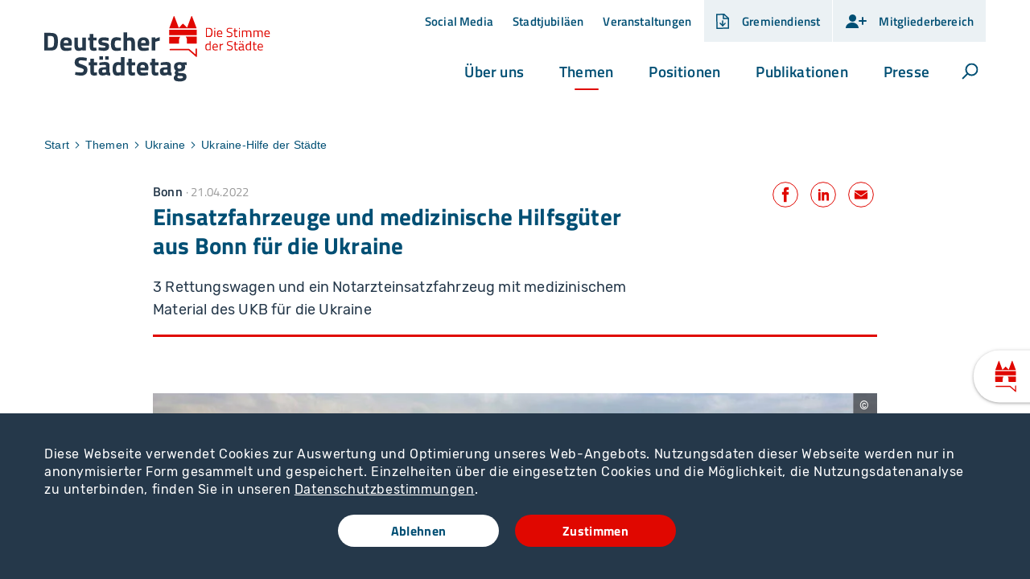

--- FILE ---
content_type: text/html; charset=utf-8
request_url: https://www.staedtetag.de/themen/ukraine/ukraine-hilfe-der-staedte/einsatzfahrzeuge-und-medizinische-hilfsgueter-aus-bonn-fuer-die-ukraine
body_size: 33806
content:
<!DOCTYPE html>
<html dir="ltr" lang="de-de" class="no-js">
<head>

<meta charset="utf-8">
<!-- 
	Realisierung: wegewerk GmbH <www.wegewerk.com>

	This website is powered by TYPO3 - inspiring people to share!
	TYPO3 is a free open source Content Management Framework initially created by Kasper Skaarhoj and licensed under GNU/GPL.
	TYPO3 is copyright 1998-2026 of Kasper Skaarhoj. Extensions are copyright of their respective owners.
	Information and contribution at https://typo3.org/
-->



<title>Einsatzfahrzeuge und medizinische Hilfsgüter aus Bonn für die Ukraine: Deutscher Städtetag</title>
<meta http-equiv="x-ua-compatible" content="IE=edge" />
<meta name="generator" content="TYPO3 CMS" />
<meta name="author" content="wegewerk GmbH" />
<meta name="viewport" content="width=device-width, initial-scale=1" />
<meta name="description" content="3 Rettungswagen und ein Notarzteinsatzfahrzeug mit medizinischem Material des UKB für die Ukraine" />
<meta property="og:image" content="https://www.staedtetag.de/typo3conf/ext/wwt3_sitepackage/Resources/Public/Images/og_image_default.jpg" />
<meta property="og:title" content="Einsatzfahrzeuge und medizinische Hilfsgüter aus Bonn für die Ukraine: Deutscher Städtetag" />
<meta name="twitter:card" content="summary_large_image" />
<meta name="twitter:image" content="https://www.staedtetag.de/typo3conf/ext/wwt3_sitepackage/Resources/Public/Images/og_image_default.jpg" />
<meta name="twitter:title" content="Einsatzfahrzeuge und medizinische Hilfsgüter aus Bonn für die Ukraine: Deutscher Städtetag" />
<meta name="format-detection" content="telephone=no" />
<meta name="msapplication-tilecolor" content="#ffffff" />
<meta name="msapplication-tileimage" content="/typo3conf/ext/wwt3_sitepackage/Resources/Public/frontend/favicons/mstile-144x144.png" />
<meta name="msapplication-config" content="/typo3conf/ext/wwt3_sitepackage/Resources/Public/frontend/favicons/browserconfig.xml" />
<meta name="theme-color" content="#ffffff" />


<link rel="stylesheet" type="text/css" href="/typo3temp/assets/compressed/merged-62807e20f9a65784286a144d3fc50009-d64e35a68ef14c2b7ab068a08f748a02.css?1765202797" media="all">







<meta property="og:url" content="https://www.staedtetag.de/themen/ukraine/ukraine-hilfe-der-staedte/einsatzfahrzeuge-und-medizinische-hilfsgueter-aus-bonn-fuer-die-ukraine"><link rel="apple-touch-icon" sizes="57x57" href="/typo3conf/ext/wwt3_sitepackage/Resources/Public/frontend/favicons/apple-touch-icon-57x57.png">
<link rel="apple-touch-icon" sizes="60x60" href="/typo3conf/ext/wwt3_sitepackage/Resources/Public/frontend/favicons/apple-touch-icon-60x60.png">
<link rel="apple-touch-icon" sizes="72x72" href="/typo3conf/ext/wwt3_sitepackage/Resources/Public/frontend/favicons/apple-touch-icon-72x72.png">
<link rel="apple-touch-icon" sizes="76x76" href="/typo3conf/ext/wwt3_sitepackage/Resources/Public/frontend/favicons/apple-touch-icon-76x76.png">
<link rel="apple-touch-icon" sizes="114x114" href="/typo3conf/ext/wwt3_sitepackage/Resources/Public/frontend/favicons/apple-touch-icon-114x114.png">
<link rel="apple-touch-icon" sizes="120x120" href="/typo3conf/ext/wwt3_sitepackage/Resources/Public/frontend/favicons/apple-touch-icon-120x120.png">
<link rel="apple-touch-icon" sizes="144x144" href="/typo3conf/ext/wwt3_sitepackage/Resources/Public/frontend/favicons/apple-touch-icon-144x144.png">
<link rel="apple-touch-icon" sizes="152x152" href="/typo3conf/ext/wwt3_sitepackage/Resources/Public/frontend/favicons/apple-touch-icon-152x152.png">
<link rel="apple-touch-icon" sizes="180x180" href="/typo3conf/ext/wwt3_sitepackage/Resources/Public/frontend/favicons/apple-touch-icon-180x180.png">
<link rel="icon" type="image/png" sizes="32x32" href="/typo3conf/ext/wwt3_sitepackage/Resources/Public/frontend/favicons/favicon-32x32.png">
<link rel="icon" type="image/png" sizes="194x194" href="/typo3conf/ext/wwt3_sitepackage/Resources/Public/frontend/favicons/favicon-194x194.png">
<link rel="icon" type="image/png" sizes="192x192" href="/typo3conf/ext/wwt3_sitepackage/Resources/Public/frontend/favicons/android-chrome-192x192.png">
<link rel="icon" type="image/png" sizes="16x16" href="/typo3conf/ext/wwt3_sitepackage/Resources/Public/frontend/favicons/favicon-16x16.png">
<link rel="manifest" href="/typo3conf/ext/wwt3_sitepackage/Resources/Public/frontend/favicons/site.webmanifest">
<link rel="mask-icon" href="/typo3conf/ext/wwt3_sitepackage/Resources/Public/frontend/favicons/safari-pinned-tab.svg" color="#ffffff">
<link rel="shortcut icon" href="/typo3conf/ext/wwt3_sitepackage/Resources/Public/frontend/favicons/favicon.ico">
<link rel="preload" href="/typo3conf/ext/wwt3_sitepackage/Resources/Public/frontend/fonts/rubik/rubik-v9-latin-300.woff2" as="font" type="font/woff2" crossorigin>
<link rel="preload" href="/typo3conf/ext/wwt3_sitepackage/Resources/Public/frontend/fonts/rubik/rubik-v9-latin-500.woff2" as="font" type="font/woff2" crossorigin>
<link rel="preload" href="/typo3conf/ext/wwt3_sitepackage/Resources/Public/frontend/fonts/rubik/rubik-v9-latin-700.woff2" as="font" type="font/woff2" crossorigin>
<link rel="preload" href="/typo3conf/ext/wwt3_sitepackage/Resources/Public/frontend/fonts/rubik/rubik-v9-latin-regular.woff2" as="font" type="font/woff2" crossorigin>
<link rel="preload" href="/typo3conf/ext/wwt3_sitepackage/Resources/Public/frontend/fonts/titillium/titillium-web-v8-latin-200.woff2" as="font" type="font/woff2" crossorigin>
<link rel="preload" href="/typo3conf/ext/wwt3_sitepackage/Resources/Public/frontend/fonts/titillium/titillium-web-v8-latin-600.woff2" as="font" type="font/woff2" crossorigin>
<link rel="preload" href="/typo3conf/ext/wwt3_sitepackage/Resources/Public/frontend/fonts/titillium/titillium-web-v8-latin-700.woff2" as="font" type="font/woff2" crossorigin>
<link rel="preload" href="/typo3conf/ext/wwt3_sitepackage/Resources/Public/frontend/fonts/titillium/titillium-web-v8-latin-regular.woff2" as="font" type="font/woff2" crossorigin><script type="text/javascript">
    document.documentElement.classList.remove('no-js');
    document.documentElement.classList.add('js');
</script>
<script>window.MSInputMethodContext && document.documentMode && document.write('<script src="/typo3conf/ext/wwt3_sitepackage/Resources/Public/frontend/assets/js/ie11CustomProperties.min.js"><\x2fscript>');</script>

<link rel="canonical" href="https://www.staedtetag.de/themen/ukraine/ukraine-hilfe-der-staedte/einsatzfahrzeuge-und-medizinische-hilfsgueter-aus-bonn-fuer-die-ukraine"/>


</head>
<body data-site="main" class="page-11632 pageLayout--related pageType--article pageDoktype--110">



<div class="skiplinks">
    <ul>
                <li>
            <a title="Zum Hauptinhalt springen" href="#main">Zum Hauptinhalt springen</a>
        </li>
                <li>
            <a title="Zur Suche springen" href="#headerSearch">Zur Suche springen</a>
        </li>
            </ul>
</div>
<div id="to-top-target"></div>
<div class="offCanvas offCanvas--right offCanvas--push">

    <div class="offCanvas__offscreen">
        <div class="offCanvas__offscreen__wrapper">
            <div class="offCanvasContent" role="navigation">
    <div class="offCanvasContent__wrapper">
        <div class="offCanvasContent__header">
            
<div class="headerSearchSolr__canvas"></div>
<div class="headerSearchSolr" role="search">
    <form action="/suchergebnisse"
          data-suggest="/suchergebnisse"
          data-suggest-header="Top Treffer"
          id="headerSearchSolr--mobilr">
        <div class="headerSearchSolr__field">
            <label class="headerSearchSolr__label" for="headerSearchSolr__q--mobile"><span>Volltextsuche</span></label>
            <input class="headerSearchSolr__q tx-solr-suggest" id="headerSearchSolr__q--mobile" name="tx_solr[q]" type="search"
                   required placeholder="Suchbegriff"
                   autocomplete="off">
        </div>
        <button class="headerSearchSolr__submit" tabindex="-1" type="submit">
            <span>Suchen</span>
            <svg class="search" xmlns="http://www.w3.org/2000/svg" width="21" height="21" viewBox="0 0 21 21">
  <g fill="none" fill-rule="evenodd" stroke="currentColor" stroke-width="2" transform="translate(2 1)">
    <circle cx="11" cy="7" r="7"/>
    <line x1=".288" x2="5.792" y1="17.712" y2="12.208" stroke-linecap="square"/>
  </g>
</svg>
        </button>
    </form>
    <button class="headerSearch__toggle" aria-expanded="false">
        <svg class="search" xmlns="http://www.w3.org/2000/svg" width="21" height="21" viewBox="0 0 21 21">
  <g fill="none" fill-rule="evenodd" stroke="currentColor" stroke-width="2" transform="translate(2 1)">
    <circle cx="11" cy="7" r="7"/>
    <line x1=".288" x2="5.792" y1="17.712" y2="12.208" stroke-linecap="square"/>
  </g>
</svg>
        <svg class="close" xmlns="http://www.w3.org/2000/svg" width="21" height="21" viewBox="0 0 21 21">
  <g fill="none" fill-rule="evenodd" stroke="currentColor" stroke-width="2" transform="translate(1 1)">
    <line x1=".68" x2="18.25" y1=".68" y2="18.25"/>
    <line x2="19" y2="19" transform="rotate(90 9.5 9.5)"/>
  </g>
</svg>

        <span class="label visuallyhidden">Suche öffnen</span>
    </button>
</div>


            <!-- not defined as m-toggle as we then have two toggles and the classes set in toggle.js would get confused -->
<button class="offCanvasToggle offCanvasToggle--hide">
    <svg width="16px" height="16px" viewBox="0 0 16 16" version="1.1" xmlns="http://www.w3.org/2000/svg" xmlns:xlink="http://www.w3.org/1999/xlink">
        <title>Icon/Pfeil/close/d</title>
        <g id="Symbols" stroke="none" stroke-width="1" fill="none" fill-rule="evenodd" stroke-linecap="round" stroke-linejoin="round">
            <g id="Icon/Pfeil/close/d" stroke="currentColor" stroke-width="2">
                <g id="Group" transform="translate(3.000000, 3.000000)">
                    <line x1="0" y1="0" x2="10" y2="10" id="Line-2"></line>
                    <line x1="-7.40669635e-13" y1="-5.66213743e-14" x2="10" y2="10" id="Line-2" transform="translate(5.000000, 5.000000) rotate(-270.000000) translate(-5.000000, -5.000000) "></line>
                </g>
            </g>
        </g>
    </svg>
    <span class="offCanvasToggle__label"><span>Menü schliessen</span></span>
</button>

        </div>

        <div class="offCanvasContent__main">
            <nav class="accordionNav">
    <div class="firstLevel">
        <ul class="firstLevel__list navMenu">
                            <li class="navItem navItem--level-1">
                    <a class="navItem__a--level-1" href="/ueber-uns">Über uns</a>
                                            <div class="secondLevel subNav">
                            <div class="secondLevel__header">
                                <h2 class="secondLevel__header__title">
                                    <a href="/ueber-uns">Über uns</a>
                                </h2>
                            </div>

                                                                                                                                    <a class="secondLevel__header__supplementaryLink"
                                       href="/ueber-uns/mitgliedsstaedte">Alle Mitgliedsstädte</a>
                                                            
                            <ul class="secondLevel__list subNav__group">
                                                                    <li class="navItem navItem--level-2">
                                                                                    <a class="navItem__a--level-2" href="/ueber-uns/aufgaben">Aufgaben</a>
                                                                            </li>
                                                                    <li class="navItem navItem--level-2">
                                                                                    <a class="navItem__a--level-2" href="/ueber-uns/gremien">Gremien</a>
                                                                            </li>
                                                                    <li class="navItem navItem--level-2">
                                                                                    <a class="navItem__a--level-2" href="/ueber-uns/hauptgeschaeftsstelle">Hauptgeschäftsstelle</a>
                                                                            </li>
                                                                    <li class="navItem navItem--level-2">
                                                                                    <a class="navItem__a--level-2" href="/ueber-uns/mitgliedsverbaende">Mitgliedsverbände</a>
                                                                            </li>
                                                                    <li class="navItem navItem--level-2">
                                                                                    <a class="navItem__a--level-2" href="/ueber-uns/geschichte">Geschichte</a>
                                                                            </li>
                                                                    <li class="navItem navItem--level-2">
                                                                                    <a class="navItem__a--level-2" href="/ueber-uns/stellenangebote">Stellenangebote</a>
                                                                            </li>
                                                                    <li class="navItem navItem--level-2">
                                                                                    <a class="navItem__a--level-2" href="/ueber-uns/statistik-der-staedte">Statistik der Städte</a>
                                                                            </li>
                                                            </ul>
                        </div>
                                    </li>
                            <li class="navItem navItem--level-1 navItem--active">
                    <a class="navItem__a--level-1" href="/themen">Themen</a>
                                            <div class="secondLevel subNav">
                            <div class="secondLevel__header">
                                <h2 class="secondLevel__header__title">
                                    <a href="/themen">Themen</a>
                                </h2>
                            </div>

                                                                                                                                    <a class="secondLevel__header__supplementaryLink"
                                       href="/themen">Alle Themen</a>
                                                            
                            <ul class="secondLevel__list subNav__group">
                                                                    <li class="navItem navItem--level-2">
                                                                                    <a class="navItem__a--level-2" href="/themen/arbeit-und-soziales">Arbeit und Soziales</a>
                                                                            </li>
                                                                    <li class="navItem navItem--level-2">
                                                                                    <a class="navItem__a--level-2" href="/themen/bildung-und-schule">Bildung und Schule</a>
                                                                            </li>
                                                                    <li class="navItem navItem--level-2">
                                                                                    <a class="navItem__a--level-2" href="/themen/bevoelkerungsschutz">Bevölkerungsschutz</a>
                                                                            </li>
                                                                    <li class="navItem navItem--level-2">
                                                                                    <a class="navItem__a--level-2" href="/themen/digitale-stadt">Digitale Stadt</a>
                                                                            </li>
                                                                    <li class="navItem navItem--level-2">
                                                                                    <a class="navItem__a--level-2" href="/themen/europa-und-internationales">Europa und Internationales</a>
                                                                            </li>
                                                                    <li class="navItem navItem--level-2">
                                                                                    <a class="navItem__a--level-2" href="/themen/gleichstellung">Gleichstellung</a>
                                                                            </li>
                                                                    <li class="navItem navItem--level-2">
                                                                                    <a class="navItem__a--level-2" href="/themen/kinder-jugend-familie">Kinder, Jugend, Familie</a>
                                                                            </li>
                                                                    <li class="navItem navItem--level-2">
                                                                                    <a class="navItem__a--level-2" href="/themen/klima-und-energie">Klima und Energie</a>
                                                                            </li>
                                                                    <li class="navItem navItem--level-2">
                                                                                    <a class="navItem__a--level-2" href="/themen/kommunalfinanzen">Kommunalfinanzen</a>
                                                                            </li>
                                                                    <li class="navItem navItem--level-2">
                                                                                    <a class="navItem__a--level-2" href="/themen/kultur-und-denkmalpflege">Kultur und Denkmalpflege</a>
                                                                            </li>
                                                                    <li class="navItem navItem--level-2">
                                                                                    <a class="navItem__a--level-2" href="/themen/migration-und-integration">Migration und Integration</a>
                                                                            </li>
                                                                    <li class="navItem navItem--level-2">
                                                                                    <a class="navItem__a--level-2" href="/themen/personal-im-oeffentlichen-dienst">Personal im öffentlichen Dienst</a>
                                                                            </li>
                                                                    <li class="navItem navItem--level-2">
                                                                                    <a class="navItem__a--level-2" href="/themen/pflege-und-gesundheit">Pflege und Gesundheit</a>
                                                                            </li>
                                                                    <li class="navItem navItem--level-2">
                                                                                    <a class="navItem__a--level-2" href="/themen/recht-und-verwaltung">Recht und Verwaltung</a>
                                                                            </li>
                                                                    <li class="navItem navItem--level-2">
                                                                                    <a class="navItem__a--level-2" href="/themen/stadtentwicklung-und-stadtplanung">Stadtentwicklung und Stadtplanung</a>
                                                                            </li>
                                                                    <li class="navItem navItem--level-2">
                                                                                    <a class="navItem__a--level-2" href="/themen/umweltschutz">Umweltschutz</a>
                                                                            </li>
                                                                    <li class="navItem navItem--level-2 navItem--active">
                                                                                    <a class="navItem__a--level-2" href="/themen/ukraine">Ukraine</a>
                                                                            </li>
                                                                    <li class="navItem navItem--level-2">
                                                                                    <a class="navItem__a--level-2" href="/themen/verkehrswende-und-mobilitaet">Verkehrswende und Mobilität</a>
                                                                            </li>
                                                                    <li class="navItem navItem--level-2">
                                                                                    <a class="navItem__a--level-2" href="/themen/wirtschaft-und-wirtschaftsfoerderung">Wirtschaft und Wirtschaftsförderung</a>
                                                                            </li>
                                                                    <li class="navItem navItem--level-2">
                                                                                    <a class="navItem__a--level-2" href="/themen/wohnen-und-bauen">Wohnen und Bauen</a>
                                                                            </li>
                                                            </ul>
                        </div>
                                    </li>
                            <li class="navItem navItem--level-1">
                    <a class="navItem__a--level-1" href="/positionen">Positionen</a>
                                            <div class="secondLevel subNav">
                            <div class="secondLevel__header">
                                <h2 class="secondLevel__header__title">
                                    <a href="/positionen">Positionen</a>
                                </h2>
                            </div>

                                                                                                                                    <a class="secondLevel__header__supplementaryLink"
                                       href="/positionen">Zur Übersicht</a>
                                                            
                            <ul class="secondLevel__list subNav__group">
                                                                    <li class="navItem navItem--level-2">
                                                                                    <a class="navItem__a--level-2" href="/themen">Aktuelle Themen</a>
                                                                            </li>
                                                                    <li class="navItem navItem--level-2">
                                                                                    <a class="navItem__a--level-2" href="/positionen/beschluesse">Beschlüsse</a>
                                                                            </li>
                                                                    <li class="navItem navItem--level-2">
                                                                                    <a class="navItem__a--level-2" href="/positionen/positionspapiere">Positionspapiere</a>
                                                                            </li>
                                                                    <li class="navItem navItem--level-2">
                                                                                    <a class="navItem__a--level-2" href="/positionen/ob-rundschreiben">OB-Rundschreiben</a>
                                                                            </li>
                                                            </ul>
                        </div>
                                    </li>
                            <li class="navItem navItem--level-1">
                    <a class="navItem__a--level-1" href="/publikationen">Publikationen</a>
                                            <div class="secondLevel subNav">
                            <div class="secondLevel__header">
                                <h2 class="secondLevel__header__title">
                                    <a href="/publikationen">Publikationen</a>
                                </h2>
                            </div>

                                                                                                                                    <a class="secondLevel__header__supplementaryLink"
                                       href="/publikationen">Alle Publikationen</a>
                                                            
                            <ul class="secondLevel__list subNav__group">
                                                                    <li class="navItem navItem--level-2">
                                                                                    <a class="navItem__a--level-2" href="/publikationen/staedtetag-aktuell">Städtetag aktuell</a>
                                                                            </li>
                                                                    <li class="navItem navItem--level-2">
                                                                                    <a class="navItem__a--level-2" href="/publikationen/beitraege-zur-stadtpolitik">Beiträge zur Stadtpolitik</a>
                                                                            </li>
                                                                    <li class="navItem navItem--level-2">
                                                                                    <a class="navItem__a--level-2" href="/publikationen/stadtfinanzen">Stadtfinanzen</a>
                                                                            </li>
                                                                    <li class="navItem navItem--level-2">
                                                                                    <a class="navItem__a--level-2" href="/publikationen/geschaeftsbericht">Geschäftsbericht</a>
                                                                            </li>
                                                                    <li class="navItem navItem--level-2">
                                                                                    <a class="navItem__a--level-2" href="/publikationen/weitere-publikationen">Weitere Publikationen</a>
                                                                            </li>
                                                                    <li class="navItem navItem--level-2">
                                                                                    <a class="navItem__a--level-2" href="/publikationen/europa-news">Europa News</a>
                                                                            </li>
                                                                    <li class="navItem navItem--level-2">
                                                                                    <a class="navItem__a--level-2" href="/publikationen/newsletter">Newsletter</a>
                                                                            </li>
                                                            </ul>
                        </div>
                                    </li>
                            <li class="navItem navItem--level-1">
                    <a class="navItem__a--level-1" href="/presse">Presse</a>
                                            <div class="secondLevel subNav">
                            <div class="secondLevel__header">
                                <h2 class="secondLevel__header__title">
                                    <a href="/presse">Presse</a>
                                </h2>
                            </div>

                                                                                                                                    <a class="secondLevel__header__supplementaryLink"
                                       href="/presse">Aktuelle Äußerungen</a>
                                                            
                            <ul class="secondLevel__list subNav__group">
                                                                    <li class="navItem navItem--level-2">
                                                                                    <a class="navItem__a--level-2" href="/presse/pressemeldungen">Pressemeldungen</a>
                                                                            </li>
                                                                    <li class="navItem navItem--level-2">
                                                                                    <a class="navItem__a--level-2" href="/presse/interviews">Interviews</a>
                                                                            </li>
                                                                    <li class="navItem navItem--level-2">
                                                                                    <a class="navItem__a--level-2" href="/presse/pressekontakt">Pressekontakt</a>
                                                                            </li>
                                                                    <li class="navItem navItem--level-2">
                                                                                    <a class="navItem__a--level-2" href="/presse/mediathek">Mediathek</a>
                                                                            </li>
                                                            </ul>
                        </div>
                                    </li>
                    </ul>
    </div>
</nav>
        </div>

        <div class="offCanvasContent__loginBoxes">
            
            <div class="headerLoginBox">
                            <a href="https://www.gremiendienst-staedtetag.de/" target="_blank">
                    <span class="expand__toggle__icon"><svg width="17px" height="19px" viewBox="0 0 17 19" version="1.1" xmlns="http://www.w3.org/2000/svg" xmlns:xlink="http://www.w3.org/1999/xlink">
    <title>Group 2</title>
    <g id="Symbols" stroke="none" stroke-width="1" fill="none" fill-rule="evenodd">
        <g id="Nav/header/d/Logo" transform="translate(-1160.000000, -15.000000)">
            <g id="Group-6" transform="translate(1144.000000, 0.000000)">
                <g id="Group-2" transform="translate(16.000000, 15.000000)" stroke="currentColor" stroke-width="1.5">
                    <path d="M9.70326171,0.75 L0.75,1 L1,18.25 L15.35,18 L15.35,5.78614006 L11.8476915,2.72532097 L9.70326171,0.75 Z" id="Rectangle"></path>
                    <polyline id="Path-2" stroke-linecap="round" stroke-linejoin="round" points="5.03125 12 8.128148 15 11.06875 12"></polyline>
                    <polyline id="Path-7" points="9.05625 0.793701172 9.05625 5.89941406 15.09375 5.89941406"></polyline>
                    <line x1="8.05" y1="9" x2="8.05" y2="15" id="Path-3" stroke-linecap="round"></line>
                </g>
            </g>
        </g>
    </g>
</svg>
</span>
                    <span class="expand__toggle__label m-toggle__label">Gremiendienst</span>
                </a>
                    </div>
            <div class="headerLoginBox ">
                            <div class="expand">
                    <button class="expand__toggle m-toggle" data-switch-classname="expand--expanded"
                            data-target=".expand"
                            data-aria-target=".expand__main" data-mode="closest">
                        <span class="expand__toggle__icon">
                            <?xml version="1.0" encoding="UTF-8"?>
<svg width="27px" height="19px" viewBox="0 0 27 19" version="1.1" xmlns="http://www.w3.org/2000/svg" xmlns:xlink="http://www.w3.org/1999/xlink">
    <title>Group</title>
    <g id="Symbols" stroke="none" stroke-width="1" fill="none" fill-rule="evenodd">
        <g id="Icon/Mitglieder/d" stroke-width="2">
            <g id="Group" transform="translate(1.000000, 1.000000)">
                <circle id="Oval" fill="currentColor" cx="8.5" cy="4.5" r="4.5"></circle>
                <path d="M16,17 C16,13.1340068 12.418278,10 8,10 C3.581722,10 0,13.1340068 0,17" id="Oval-Copy" fill="currentColor" stroke-linecap="round"></path>
                <line x1="21" y1="12" x2="21" y2="4" id="Path-6-Copy" stroke="currentColor" stroke-linecap="round"></line>
                <line x1="17" y1="8" x2="25" y2="8" id="Path-6" stroke="currentColor" stroke-linecap="round"></line>
            </g>
        </g>
    </g>
</svg>
                        </span>
                                                    <span class="expand__toggle__label m-toggle__label">
                                Mitgliederbereich
                            </span>
                                                </span>
                    </button>

                                        <div class="expand__main" aria-expanded="false">
                                                    <div class="tx-felogin-pi1">
		

<!-- ###LOGIN_FORM### -->
<div class="headerLoginBoxForm">
    <form action="/themen/ukraine/ukraine-hilfe-der-staedte/einsatzfahrzeuge-und-medizinische-hilfsgueter-aus-bonn-fuer-die-ukraine" target="_top" method="post" onsubmit="">

        <fieldset>
            <legend>Anmelden</legend>
            <div>
                <label for="user">Benutzername</label>
                <input type="text" id="user" name="user" value=""/>
            </div>
            <div>
                <label for="pass">Passwort</label>
                <input type="password" id="pass" name="pass" value="" data-rsa-encryption=""/>
            </div>

            

            <div>
                <input type="submit" name="submit" value="Anmelden"/>
            </div>

            <div class="felogin-hidden">
                <input type="hidden" name="logintype" value="login"/>
                <input type="hidden" name="pid" value="277@383d1703f5b10b6ec36fb906c50a088a7314bf4a"/>
                <input type="hidden" name="redirect_url" value=""/>
                <input type="hidden" name="tx_felogin_pi1[noredirect]" value="0"/>
                
            </div>
        </fieldset>
    </form>
</div>



<!-- ###LOGIN_FORM### -->


	</div>
	
                                            </div>
                                    </div>
                    </div>
    
        </div>

        <div class="offCanvasContent__metaNav">
            <nav class="stackedNav">
        <ul>
                                    <li >
                    <a  href="/presse/folgen-sie-uns">Social Media</a>
                                    </li>
                                                <li >
                    <a  href="/stadtjubilaeen">Stadtjubiläen</a>
                                    </li>
                                                <li >
                    <a  href="/veranstaltungen">Veranstaltungen</a>
                                    </li>
                        </ul>
</nav>
        </div>

        <div class="offCanvasContent__footer">
            <div class="socialLinks">
    <h2 class="socialLinks__title">Folgen Sie uns</h2>
    <ul>
                <li>
            <a href="http://instagram.com/deutscher_staedtetag" class="socialLinks__link socialLinks__link--instagram">
                                    <svg xmlns="http://www.w3.org/2000/svg" viewBox="0 0 16 14" width="16" height="14">
    <path fill="currentColor" d="M7.98 1.653c1.735 0 1.941.006 2.627.038 1.761.08 2.584.916 2.664 2.664.031.685.037.891.037 2.626s-.006 1.941-.037 2.626c-.081 1.747-.901 2.584-2.664 2.664-.686.031-.89.038-2.627.038s-1.941-.006-2.626-.038c-1.766-.081-2.584-.92-2.664-2.665-.031-.685-.038-.89-.038-2.626s.007-1.941.038-2.626c.081-1.748.901-2.584 2.664-2.664.686-.031.891-.037 2.626-.037Zm0-1.172c-1.765 0-1.986.008-2.679.039-2.36.108-3.672 1.418-3.78 3.78-.032.694-.04.915-.04 2.68s.008 1.987.039 2.68c.108 2.36 1.418 3.672 3.78 3.78.694.031.915.039 2.68.039s1.987-.008 2.68-.039c2.358-.108 3.673-1.418 3.78-3.78.032-.693.04-.915.04-2.68s-.008-1.986-.039-2.679c-.106-2.358-1.417-3.672-3.78-3.78-.694-.032-.915-.04-2.68-.04Zm0 3.162a3.337 3.337 0 1 0 0 6.674 3.337 3.337 0 0 0 0-6.674Zm0 5.504a2.166 2.166 0 1 1 0-4.331 2.166 2.166 0 0 1 0 4.331Zm3.47-6.415a.78.78 0 1 0 0 1.56.78.78 0 0 0 0-1.56Z"/>
</svg>
                                <span>Instagram</span>
            </a>
        </li>
                <li>
            <a href="https://de.linkedin.com/company/deutscher-st-dtetag" class="socialLinks__link socialLinks__link--linkedin">
                                    <svg data-name="Ebene 1" xmlns="http://www.w3.org/2000/svg" viewBox="0 0 16 14" width="16" height="14">
    <g fill="currentColor">
        <path d="M14 13V8.6c0-2.2-.5-3.8-3-3.8s-2 .7-2.4 1.3V5H6.2v8h2.5V9c0-1 .2-2.1 1.5-2.1s1.3 1.2 1.3 2.1v3.9H14ZM2.2 5h2.5v8H2.2V5ZM3.4 1C2.6 1 2 1.7 2 2.4s.7 1.4 1.4 1.4 1.4-.7 1.4-1.4S4.1 1 3.4 1Z"/>
    </g>
</svg>
                                <span>Linkedin</span>
            </a>
        </li>
                <li>
            <a href="https://bsky.app/profile/staedtetag.bsky.social" class="socialLinks__link socialLinks__link--bluesky">
                                    <svg xmlns="http://www.w3.org/2000/svg" viewBox="0 0 16 14" width="16" height="14">
    <path d="M7.917 6.282c-.659-1.317-2.541-3.764-4.234-4.893C1.989.166 1.33.448.954.636c-.47.188-.565.847-.565 1.317 0 .376.282 3.482.376 3.952.565 1.694 2.352 2.352 4.046 2.164h.282-.282C2.364 8.445.2 9.292 3.023 12.398c3.105 3.199 4.329-.659 4.893-2.635.565 1.976 1.317 5.74 4.893 2.635 2.635-2.635.753-4.046-1.694-4.329h-.282.282c1.694.188 3.482-.376 4.046-2.07 0-.565.282-3.67.282-4.046 0-.47-.094-1.129-.565-1.317-.376-.188-1.035-.47-2.729.753-1.694 1.129-3.576 3.576-4.234 4.893Z" fill="currentColor"/>
</svg>
                                <span>Bluesky</span>
            </a>
        </li>
                <li>
            <a href="https://www.youtube.com/@deutscherstaedtetag" class="socialLinks__link socialLinks__link--youtube">
                                    <svg xmlns="http://www.w3.org/2000/svg" width="16" height="14" viewBox="0 0 16 14">
    <path fill="currentColor" d="M14.2,1.5H1.8C1,1.5,0.2,2.3,0.2,3.2v7.6c0,0.9,0.7,1.7,1.6,1.7h12.3c0.9,0,1.6-0.7,1.6-1.7 V3.2C15.8,2.3,15.1,1.5,14.2,1.5z M11,7.1L5.4,9.9c-0.1,0.1-0.3,0-0.3-0.1V4.2C5.1,4,5.3,4,5.4,4L11,6.8C11.1,6.9,11.1,7,11,7.1z"/>
</svg>
                                <span>Youtube</span>
            </a>
        </li>
            </ul>
</div>
                <div class="footerLangSel">
        <ul class="footerLangSel_ul">
            <li>
                <a class="footerLangSel_a footerLangSel_a--de" href="/">de</a>
            </li>
            <li>
                <a class="footerLangSel_a footerLangSel_a--en" href="/english">en</a>
            </li>
        </ul>
    </div>
            <div class="offCanvasContent__footer__footerMetaNav">
                    <div class="footerMetaNav">
            <nav class="inlineNav ">
            <ul>
                                    <li >
                    <a  href="/kontakt">Kontakt</a>
                                    </li>
                                                <li >
                    <a  href="/karriere">Karriere</a>
                                    </li>
                                                <li >
                    <a  href="/impressum">Impressum</a>
                                    </li>
                                                <li >
                    <a  href="/datenschutz">Datenschutz</a>
                                    </li>
                                                <li >
                    <a  href="/barriere-melden">Barriere melden</a>
                                    </li>
                                                <li >
                    <a target="_blank" href="https://forum-staedtetag.de/forum/">Forum</a>
                                    </li>
                        </ul>
    </nav>
    </div>
            </div>
        </div>
    </div>
</div>
        </div>
    </div>


    <div class="offCanvas__onscreen">
                        <header class="documentHeader">
    <div class="l-container l-container--large ">
        <div class="l-column l-column--full">
            <div class="documentHeader__container">
                <div class="documentHeader__logo">
                    <a class="staticLogo" href="/" aria-label="Zur Startseite">
    <span class="staticLogo__image--with-claim">
                    <svg xmlns="http://www.w3.org/2000/svg" width="342" height="101" viewBox="0 0 342 101">
              <g fill="none">
                <path fill="#E00700"
                      d="M205.8 31.6h-16.9v10.2c0 .1 0 .3.1.4.1.1.3.1.4.1h14c.3 0 .6-.3.6-.6v-5.4s-.1-2.7 1.6-4.4c-.1-.1 0-.3.2-.3M189 18.8h41.5L223.6.4c-.2-.3-.3-.4-.6-.4s-.4.1-.6.4L216 17.8l-5.8-5.9c-.1-.1-.3-.1-.4-.1-.1 0-.3 0-.4.1l-5.9 6.1L196.9.5c-.1-.3-.3-.4-.6-.4s-.4.1-.6.4L189 18.8zm-.2 10.3l41.9.1V21H189l-.2 8.1zm41.8 12.6V31.5h-16.8l.3.3c1.7 1.8 1.7 4.5 1.7 4.5v5.4c0 .3.3.6.6.6h13.7c.3-.1.5-.2.5-.6m.5 19.7V50.7c0-.7-.6-1.1-1.1-1.1-.5 0-1.1.6-1.1 1.1v8.1l-9.3-8.2c-.3-.1-.6-.3-.8-.3h-28.2c-.7 0-1.1.6-1.1 1.1 0 .7.6 1.1 1.1 1.1h27.8l11 9.7c.3.1.6.3.8.3.1 0 .3 0 .4-.1.2-.1.5-.5.5-1"/>
                <path fill="#25384A"
                      d="M204.5 74.6c2.1 0 3.1 1 3.1 3s-1 3-3.1 3-3.1-1-3.1-3 1.1-3 3.1-3m-2.2 16.9l3.7.3c1.6 0 2.5.1 3.1.3.4.1.7.7.7 1.4 0 1.3-1.4 2-4.2 2-2.8 0-4.2-.6-4.2-1.7-.3-.7.2-1.6.9-2.3m11-2.9c-1.3-.8-3.5-1.3-6.9-1.3-1.7 0-2.8-.1-3.2-.3-.4-.1-.7-.4-.7-.8s.1-1 .4-1.7c.4.1 1 .1 1.7.1 3 0 5.1-.6 6.5-1.6 1.4-1 2.1-2.8 2.1-5.5 0-.8-.3-1.8-.8-2.7l3 .3v-4.2l-6.5.1-.7-.1c-1.1-.3-2.3-.4-3.4-.4-2.5 0-4.7.6-6.2 1.7-1.6 1.1-2.3 3-2.3 5.5s.8 4.5 2.7 5.8l-.4.6c-.8 1.3-1.3 2.1-1.3 2.7 0 1.4.6 2.4 1.6 3-2 1.6-3 3.1-3 4.8 0 2.1.8 3.5 2.4 4.4 1.7.8 4 1.1 6.9 1.1 3 0 5.4-.6 7.2-1.7 1.8-1.1 2.7-2.8 2.7-5.1s-.6-3.9-1.8-4.7m-27-6.7v4.2l-.6.1c-1.3.3-2.3.4-3.4.4-1.3 0-2-.7-2-2.3 0-1.4.7-2.3 2.3-2.4h3.7zm3.7-10c-1.1-1.1-3-1.6-5.6-1.6-2.5 0-5.4.4-8.2 1.1l.1 3.7 7.6-.3c.8 0 1.4.1 1.8.4.4.3.6.8.6 1.7v1.3l-4.4.3c-2.4.1-4.2.7-5.4 1.6-1.2.9-1.7 2.4-1.7 4.5 0 4.4 2.1 6.5 6.2 6.5 2 0 4-.4 5.9-1.4.8.6 1.7 1 2.5 1.1.8.1 2 .3 3.2.3l.1-4.1c-.6-.1-.8-.3-1-.6-.1-.3-.3-.7-.3-1.3v-8.3c.3-2.1-.3-3.8-1.4-4.9m-17.3-1.1h-4.9v-5.5h-5.4v5.5H160v4.5h2.4v8.3c0 3 .4 4.9 1.3 5.9.8 1.1 2.5 1.6 4.9 1.6 1 0 2.3-.1 4.1-.6l-.3-4.2-3.1.1c-.6 0-1-.1-1.1-.4-.3-.3-.4-.6-.4-.8v-9.9h4.9v-4.5zM145.3 79c0-1.6.3-2.7.8-3.2.6-.7 1.4-1 2.7-1 1.3 0 2.1.3 2.7 1 .6.6.7 1.7.7 3.4h-6.9V79zm0 4.1h11.9l.4-3.7c0-6.1-3-9-8.8-9-5.9 0-8.9 3.5-8.9 10.7 0 3.5.7 6.2 2.1 7.8 1.4 1.6 3.5 2.4 6.6 2.4 2.5 0 5.4-.4 8.3-1.1l-.1-4-1.1.1c-2 .1-4.2.3-6.6.3-1.1 0-2.1-.3-2.7-.8-.6-.6-.9-1.5-1.1-2.7m-7.9-12.3h-4.9v-5.5h-5.4v5.5h-2.4v4.5h2.4v8.3c0 3 .4 4.9 1.3 5.9.8 1.1 2.5 1.6 4.9 1.6 1 0 2.3-.1 4.1-.6l-.3-4.2-3.1.1c-.6 0-1-.1-1.1-.4-.3-.3-.4-.6-.4-.8v-9.9h4.9v-4.5zm-25.7 15.6c-1.1 0-2-.4-2.4-1.3-.4-.8-.7-2.4-.7-4.4 0-3.8 1.1-5.8 3.2-5.8 1.1 0 2.5.1 4 .4v10.5l-.6.1c-1.2.4-2.3.5-3.5.5m4.1-23.5V71l-.7-.1c-1.6-.3-2.7-.4-3.5-.4-2.8 0-4.9.8-6.2 2.5-1.4 1.7-2.1 4.4-2.1 7.9s.6 6.4 1.7 7.9c1.1 1.7 3.2 2.5 6.1 2.5 1.4 0 3-.4 4.9-1.3v.8h5.4v-28h-5.6v.1zm-18.3-1.2h-5.2v5.2h5.2v-5.2zm-8.8 0h-5.2v5.2h5.2v-5.2zm4.8 20.2v4.2l-.6.1c-1.3.3-2.3.4-3.4.4-1.3 0-2-.7-2-2.3 0-1.4.7-2.3 2.3-2.4h3.7zm3.7-10c-1.1-1.1-3-1.6-5.6-1.6-2.5 0-5.4.4-8.2 1.1l.1 3.7 7.6-.3c.8 0 1.4.1 1.8.4.4.3.6.8.6 1.7v1.3l-4.4.3c-2.4.1-4.2.7-5.4 1.6-1.1.8-1.7 2.4-1.7 4.5 0 4.4 2.1 6.5 6.2 6.5 2 0 4-.4 5.9-1.4.8.6 1.7 1 2.5 1.1.8.1 2 .3 3.2.3l.1-4.1c-.6-.1-.8-.3-1-.6-.1-.3-.3-.7-.3-1.3v-8.3c.3-2.1-.3-3.8-1.4-4.9m-17.3-1.1H75v-5.5h-5.4v5.5h-2.4v4.5h2.4v8.3c0 3 .4 4.9 1.3 5.9.8 1.1 2.5 1.6 4.9 1.6 1 0 2.3-.1 4.1-.6l-.3-4.2-3.1.1c-.6 0-1-.1-1.1-.4-.3-.3-.4-.6-.4-.8v-9.9h4.9v-4.5zM64 68.5l.4-4.4-1.4-.3c-3.1-.6-5.6-.8-7.6-.8-3 0-5.2.7-6.9 2-1.7 1.3-2.5 3.4-2.5 6.1 0 2.1.7 3.8 2 5.1 1.3 1.3 3.5 2.3 6.6 3.1 2 .6 3.2 1.1 4 1.6.8.5 1 1.1 1 2 0 2.4-1.4 3.5-4.2 3.5-2 0-4.7-.3-8.3-.7l-.6 4.2 1.4.3c3.1.7 5.6 1 7.8 1 2.8 0 5.1-.7 6.9-2.3 1.7-1.4 2.7-3.7 2.7-6.5 0-2.3-.6-4-1.6-4.9-1.1-1.1-3-2-5.6-3-2.7-.8-4.4-1.6-5.1-2-.7-.4-1.1-1.1-1.1-2 0-2 1.4-2.8 4.4-2.8 1.2.2 3.9.4 7.7.8m104.1-15.7V39.4l.8-.3c1.6-.4 3.4-1 5.6-1.4v-5.4c-2 .4-4.2 1.3-6.5 2.5v-2.1h-5.5v19.9h5.5v.2h.1zm-21.6-11.7c0-1.6.3-2.7.8-3.2.6-.7 1.4-1 2.7-1 1.3 0 2.1.3 2.7 1 .6.7.7 1.7.7 3.4h-6.9v-.2zm0 4.1h11.9l.4-3.7c0-6.1-3-9-8.8-9-5.9 0-8.9 3.5-8.9 10.7 0 3.5.7 6.2 2.1 7.8 1.4 1.6 3.5 2.4 6.6 2.4 2.5 0 5.4-.4 8.3-1.1l-.1-4-1.1.1c-2 .1-4.2.3-6.6.3-1.1 0-2.1-.3-2.7-.8-.7-.6-1.1-1.6-1.1-2.7m-21.4-7.3l.6-.1c1-.3 2.1-.4 3.1-.4 1.3 0 2 .4 2.4 1.3.4.8.6 2.1.6 3.7V53h5.4V42.1c0-3.2-.6-5.6-1.6-7.2-1-1.6-2.8-2.4-5.5-2.4-1.4 0-3.1.4-4.9 1.4V25h-5.4v28h5.4V37.9h-.1zm-22.3-3c-1.4 1.7-2 4.2-2 7.9s.7 6.4 2 8.1c1.3 1.7 3.4 2.5 6.5 2.5 1.6 0 3.7-.3 6.6-.8l-.1-4.2-4.7.3c-1.8 0-3.1-.4-3.7-1.3-.6-.9-.8-2.3-.8-4.5 0-2.1.3-3.7.8-4.5.6-.8 1.8-1.1 3.7-1.1 1 0 2.5.1 4.7.3l.1-4.2-1.1-.3c-2.1-.4-4-.7-5.4-.7-3-.1-5.3.8-6.6 2.5m-5.5-1.4l-1.3-.3c-2.7-.6-4.9-.7-6.5-.7-2.3 0-4.1.6-5.6 1.6-1.4 1.1-2.1 2.7-2.1 4.8 0 2.1.6 3.5 1.6 4.4 1 .8 2.5 1.4 4.7 1.7 2.1.3 3.4.7 3.8.8.6.3.7.6.7 1.1 0 .6-.3.8-.7 1.1-.4.3-1.4.4-2.7.4-1.3 0-3.7-.1-6.9-.7l-.1 4.5 1.3.3c2.5.4 4.7.7 6.5.7 5.4 0 8.1-2.1 8.1-6.5 0-2-.4-3.4-1.4-4.2-.8-.8-2.4-1.6-4.7-1.8-2.1-.4-3.5-.7-4.1-.8-.6-.1-.8-.6-.8-1.1 0-.6.1-.8.6-1.1.4-.3 1.3-.4 2.5-.4 1.3 0 3.7.3 7.1.7v-4.5zm-18.2-.6h-4.9v-5.5h-5.4v5.5h-2.4v4.5h2.4v8.3c0 3 .4 4.9 1.3 5.9.8 1.1 2.5 1.6 4.9 1.6 1 0 2.3-.1 4.1-.6l-.3-4.2-3.1.1c-.6 0-1-.1-1.1-.4-.3-.3-.4-.6-.4-.8v-9.9h4.9v-4.5zm-21.5 15l-.5.1c-1 .4-2.1.6-3.4.6-1.3 0-2-.4-2.4-1.1-.3-.7-.4-2.1-.4-4.1V32.8h-5.4v10.6c0 3.5.4 6.2 1.4 7.6 1 1.6 2.8 2.3 5.6 2.3 1.4 0 3.1-.6 5.1-1.6v1.1H63V32.9h-5.4v15zm-28.1-6.8c0-1.6.3-2.7.8-3.2.6-.7 1.4-1 2.7-1 1.3 0 2.1.3 2.7 1 .6.6.7 1.7.7 3.4h-6.9v-.2zm0 4.1h11.9l.4-3.7c0-6.1-3-9-8.8-9-5.9 0-8.9 3.5-8.9 10.7 0 3.5.7 6.2 2.1 7.8 1.4 1.6 3.5 2.4 6.6 2.4 2.5 0 5.4-.4 8.3-1.1l-.1-4-1 .1c-2 .1-4.2.3-6.6.3-1.1 0-2.1-.3-2.7-.8-.9-.6-1.2-1.6-1.2-2.7m-16.1 1.4c-.8 1-2.4 1.6-4.4 1.6H5.4V30.5H9c1.4 0 2.4.1 3.2.4.8.3 1.4.8 1.8 1.6.4.7.7 1.6.7 2.5.1.8.1 2.1.1 3.7s0 2.7-.1 3.5c0 2-.4 3.6-1.3 4.4M15 52c1.6-.6 2.7-1.6 3.5-2.8.8-1.3 1.4-2.7 1.7-4.4.3-1.7.4-3.7.4-6.1 0-2.4-.1-4.4-.4-5.9-.3-1.6-.8-2.8-1.7-4-.8-1.1-2-2-3.5-2.4-1.6-.4-3.5-.7-5.8-.7H0v27.1h9.2c2.2 0 4.2-.3 5.8-.8"/>
                <path fill="#E00700"
                      d="M324.3 46.9c0-2.4 1-3.2 2.7-3.2 1.7 0 2.5.8 2.5 3.2h-5.2zm2.5 4.4c-2 0-2.5-1.1-2.7-3.2h6.6l.1-1.1c0-3.2-1.4-4.7-4-4.7s-4.2 1.4-4.2 5.2c0 3.4 1 5.1 4 5.1 1.6 0 3.8-.3 3.8-.3V51c.1.1-2 .3-3.6.3m-5.8-7.5v-1.4h-3.1v-3.1h-1.4v3.1h-1.4v1.4h1.4V49c0 2.8.7 3.7 2.8 3.7.7 0 2-.3 2-.3l-.1-1.3s-1.3.1-1.8.1c-1.3 0-1.4-.6-1.4-2.8v-4.7h3v.1zm-12.5 7.5c-1.1 0-2.3-.6-2.3-3.7 0-2.5.7-4 2.7-4 .8 0 2.1.1 2.4.3v6.6c0 .1-1.6.8-2.8.8m4.2-12.9h-1.6v4.1c-.3 0-1.6-.3-2.4-.3-3.1 0-4.1 1.7-4.1 5.2 0 4.2 1.7 5.1 3.5 5.1 1.6 0 3-.8 3-.8v.7h1.6v-14zM299.6 40h1.4v-1.8h-1.4V40zm-4.1 0h1.4v-1.8h-1.4V40zm4.8 7.6v3.2s-1.7.6-3.2.6c-.8 0-1.4-.7-1.4-1.8 0-1 .4-1.7 1.7-1.7l2.9-.3zm1.4-2.1c0-2.3-1-3.2-3.1-3.2-1.6 0-4 .4-4 .4V44s2.4-.3 3.8-.3c1.1 0 1.7.6 1.7 1.8v.8l-3.1.3c-2.1.1-3.1 1-3.1 3s1 3.1 2.7 3.1c2 0 3.7-.7 3.7-.7.6.6 1.1.7 2.4.7v-1.3c-.6-.1-1.1-.3-1.1-.8v-5.1h.1zm-9-1.7v-1.4h-3.1v-3.1H288v3.1h-1.4v1.4h1.4V49c0 2.8.7 3.7 2.8 3.7.7 0 2-.3 2-.3l-.1-1.3s-1.3.1-1.8.1c-1.3 0-1.4-.6-1.4-2.8v-4.7h3.2v.1zm-7.8-5.1s-2.5-.4-4.1-.4c-2.8 0-4.5 1.1-4.5 3.7 0 2.7 1.4 3.4 4.2 4 2.3.4 3.1.8 3.1 2.4 0 2-1 2.7-3 2.7-1.4 0-4.1-.3-4.1-.3l-.1 1.4s2.7.4 4.2.4c2.8 0 4.5-1.1 4.5-4.2 0-2.4-1.3-3.1-4-3.8-2.4-.6-3.4-.8-3.4-2.7 0-1.6 1-2.3 3-2.3 1.1 0 4 .3 4 .3l.2-1.2zm-19.6 13.7h1.6v-7.2s1.6-1 3.5-1.4v-1.6c-2 .4-3.5 1.6-3.5 1.6v-1.3h-1.6v9.9zm-9.4-5.5c0-2.4 1-3.2 2.7-3.2 1.7 0 2.5.8 2.5 3.2h-5.2zm2.7 4.4c-2 0-2.5-1.1-2.7-3.2h6.6l.1-1.1c0-3.2-1.4-4.7-4-4.7-2.5 0-4.2 1.4-4.2 5.2 0 3.4 1 5.1 4 5.1 1.6 0 3.8-.3 3.8-.3V51c.1.1-2 .3-3.6.3m-11.1 0c-1.1 0-2.3-.6-2.3-3.7 0-2.5.7-4 2.7-4 .8 0 2.1.1 2.4.3v6.6c0 .1-1.6.8-2.8.8m4.2-12.9h-1.6v4.1c-.3 0-1.6-.3-2.4-.3-3.1 0-4.1 1.7-4.1 5.2 0 4.2 1.7 5.1 3.5 5.1 1.6 0 3-.8 3-.8v.7h1.6v-14zm82.8-11.8c0-2.4 1-3.2 2.7-3.2 1.7 0 2.5.8 2.5 3.2h-5.2zm2.6 4.3c-2 0-2.5-1.1-2.7-3.2h6.6l.1-1.1c0-3.2-1.4-4.7-4-4.7s-4.2 1.4-4.2 5.2c0 3.4 1 5.1 4 5.1 1.6 0 3.8-.3 3.8-.3v-1.3c0 .2-2.1.3-3.6.3m-19.2 1.2V24s1.3-.7 2.7-.7c1.8 0 2.1.8 2.1 3.7v5.1h1.6v-5.2c0-1.1-.1-2.4-.3-2.8 0 0 1.4-.7 2.8-.7 1.8 0 2.1 1 2.1 4.1v4.7h1.6V27c0-3.7-.7-4.9-3.4-4.9-1.4 0-3 .7-3.7.8-.4-.4-1-.7-1.8-.8h-1.1c-1.3.1-2.5.8-2.5.8v-.6h-1.4v9.9h1.3v-.1zm-17.2 0V24s1.3-.7 2.7-.7c1.8 0 2.1.8 2.1 3.7v5.1h1.6v-5.2c0-1.1-.1-2.4-.3-2.8 0 0 1.4-.7 2.8-.7 1.8 0 2.1 1 2.1 4.1v4.7h1.6V27c0-3.7-.7-4.9-3.4-4.9-1.4 0-3 .7-3.7.8-.4-.4-1-.7-1.8-.8h-1.1c-1.3.1-2.5.8-2.5.8v-.6h-1.6v9.9h1.5v-.1zm-6.2-12.2h1.4v-1.7h-1.4v1.7zm0 12.2h1.4v-9.9h-1.4v9.9zm-2.3-8.7V22h-3.1v-3.1h-1.6v3.2h-1.4v1.4h1.4v5.2c0 2.8.7 3.7 2.8 3.7.7 0 2-.3 2-.3l-.1-1.3s-1.3.1-1.8.1c-1.3 0-1.4-.6-1.4-2.8v-4.7h3.2zm-7.7-5s-2.5-.4-4.1-.4c-2.8 0-4.5 1.1-4.5 3.7 0 2.7 1.4 3.4 4.2 4 2.3.4 3.1.8 3.1 2.4 0 2-1 2.7-3 2.7-1.4 0-4.1-.3-4.1-.3l-.1 1.4s2.7.4 4.2.4c2.8 0 4.5-1.1 4.5-4.2 0-2.4-1.3-3.1-4-3.8-2.4-.6-3.4-.8-3.4-2.7 0-1.6 1-2.3 3-2.3 1.1 0 4 .3 4 .3l.2-1.2zm-21.8 8.2c0-2.4 1-3.2 2.7-3.2 1.7 0 2.5.8 2.5 3.2h-5.2zm2.6 4.3c-2 0-2.5-1.1-2.7-3.2h6.6l.1-1.1c0-3.2-1.4-4.7-4-4.7s-4.2 1.4-4.2 5.2c0 3.4 1 5.1 4 5.1 1.6 0 3.8-.3 3.8-.3v-1.3c0 .2-2.1.3-3.6.3m-8.2-11h1.4v-1.7h-1.4v1.7zm0 12.2h1.4v-9.9h-1.4v9.9zm-4.3-7.2c0 3-.7 5.6-3.5 5.6h-3.4v-11h3.4c3 .1 3.5 2.5 3.5 5.4m-3.4 7.2c4.1 0 5.1-3.2 5.1-7.2s-1.1-6.8-5.1-6.8h-4.9v14h4.9z"/>
              </g>
            </svg>
            </span>

    <span class="staticLogo__image--without-claim">
                    <svg xmlns="http://www.w3.org/2000/svg" width="232" height="101" viewBox="0 0 232 101">
          <g fill="none">
            <path fill="#E00700"
                  d="M205.8 31.6h-16.9v10.2c0 .1 0 .3.1.4.1.1.3.1.4.1h14c.3 0 .6-.3.6-.6v-5.4s-.1-2.7 1.6-4.4c-.1-.1 0-.3.2-.3M189 18.8h41.5L223.6.4c-.2-.3-.3-.4-.6-.4s-.4.1-.6.4L216 17.8l-5.8-5.9c-.1-.1-.3-.1-.4-.1-.1 0-.3 0-.4.1l-5.9 6.1L196.9.5c-.1-.3-.3-.4-.6-.4s-.4.1-.6.4L189 18.8zm-.2 10.3l41.9.1V21H189l-.2 8.1zm41.8 12.6V31.5h-16.8l.3.3c1.7 1.8 1.7 4.5 1.7 4.5v5.4c0 .3.3.6.6.6h13.7c.3-.1.5-.2.5-.6m.5 19.7V50.7c0-.7-.6-1.1-1.1-1.1-.5 0-1.1.6-1.1 1.1v8.1l-9.3-8.2c-.3-.1-.6-.3-.8-.3h-28.2c-.7 0-1.1.6-1.1 1.1 0 .7.6 1.1 1.1 1.1h27.8l11 9.7c.3.1.6.3.8.3.1 0 .3 0 .4-.1.2-.1.5-.5.5-1"/>
            <path fill="#25384A"
                  d="M204.5 74.6c2.1 0 3.1 1 3.1 3s-1 3-3.1 3-3.1-1-3.1-3 1.1-3 3.1-3m-2.2 16.9l3.7.3c1.6 0 2.5.1 3.1.3.4.1.7.7.7 1.4 0 1.3-1.4 2-4.2 2-2.8 0-4.2-.6-4.2-1.7-.3-.7.2-1.6.9-2.3m11-2.9c-1.3-.8-3.5-1.3-6.9-1.3-1.7 0-2.8-.1-3.2-.3-.4-.1-.7-.4-.7-.8s.1-1 .4-1.7c.4.1 1 .1 1.7.1 3 0 5.1-.6 6.5-1.6 1.4-1 2.1-2.8 2.1-5.5 0-.8-.3-1.8-.8-2.7l3 .3v-4.2l-6.5.1-.7-.1c-1.1-.3-2.3-.4-3.4-.4-2.5 0-4.7.6-6.2 1.7-1.6 1.1-2.3 3-2.3 5.5s.8 4.5 2.7 5.8l-.4.6c-.8 1.3-1.3 2.1-1.3 2.7 0 1.4.6 2.4 1.6 3-2 1.6-3 3.1-3 4.8 0 2.1.8 3.5 2.4 4.4 1.7.8 4 1.1 6.9 1.1 3 0 5.4-.6 7.2-1.7 1.8-1.1 2.7-2.8 2.7-5.1s-.6-3.9-1.8-4.7m-27-6.7v4.2l-.6.1c-1.3.3-2.3.4-3.4.4-1.3 0-2-.7-2-2.3 0-1.4.7-2.3 2.3-2.4h3.7zm3.7-10c-1.1-1.1-3-1.6-5.6-1.6-2.5 0-5.4.4-8.2 1.1l.1 3.7 7.6-.3c.8 0 1.4.1 1.8.4.4.3.6.8.6 1.7v1.3l-4.4.3c-2.4.1-4.2.7-5.4 1.6-1.2.9-1.7 2.4-1.7 4.5 0 4.4 2.1 6.5 6.2 6.5 2 0 4-.4 5.9-1.4.8.6 1.7 1 2.5 1.1.8.1 2 .3 3.2.3l.1-4.1c-.6-.1-.8-.3-1-.6-.1-.3-.3-.7-.3-1.3v-8.3c.3-2.1-.3-3.8-1.4-4.9m-17.3-1.1h-4.9v-5.5h-5.4v5.5H160v4.5h2.4v8.3c0 3 .4 4.9 1.3 5.9.8 1.1 2.5 1.6 4.9 1.6 1 0 2.3-.1 4.1-.6l-.3-4.2-3.1.1c-.6 0-1-.1-1.1-.4-.3-.3-.4-.6-.4-.8v-9.9h4.9v-4.5zM145.3 79c0-1.6.3-2.7.8-3.2.6-.7 1.4-1 2.7-1 1.3 0 2.1.3 2.7 1 .6.6.7 1.7.7 3.4h-6.9V79zm0 4.1h11.9l.4-3.7c0-6.1-3-9-8.8-9-5.9 0-8.9 3.5-8.9 10.7 0 3.5.7 6.2 2.1 7.8 1.4 1.6 3.5 2.4 6.6 2.4 2.5 0 5.4-.4 8.3-1.1l-.1-4-1.1.1c-2 .1-4.2.3-6.6.3-1.1 0-2.1-.3-2.7-.8-.6-.6-.9-1.5-1.1-2.7m-7.9-12.3h-4.9v-5.5h-5.4v5.5h-2.4v4.5h2.4v8.3c0 3 .4 4.9 1.3 5.9.8 1.1 2.5 1.6 4.9 1.6 1 0 2.3-.1 4.1-.6l-.3-4.2-3.1.1c-.6 0-1-.1-1.1-.4-.3-.3-.4-.6-.4-.8v-9.9h4.9v-4.5zm-25.7 15.6c-1.1 0-2-.4-2.4-1.3-.4-.8-.7-2.4-.7-4.4 0-3.8 1.1-5.8 3.2-5.8 1.1 0 2.5.1 4 .4v10.5l-.6.1c-1.2.4-2.3.5-3.5.5m4.1-23.5V71l-.7-.1c-1.6-.3-2.7-.4-3.5-.4-2.8 0-4.9.8-6.2 2.5-1.4 1.7-2.1 4.4-2.1 7.9s.6 6.4 1.7 7.9c1.1 1.7 3.2 2.5 6.1 2.5 1.4 0 3-.4 4.9-1.3v.8h5.4v-28h-5.6v.1zm-18.3-1.2h-5.2v5.2h5.2v-5.2zm-8.8 0h-5.2v5.2h5.2v-5.2zm4.8 20.2v4.2l-.6.1c-1.3.3-2.3.4-3.4.4-1.3 0-2-.7-2-2.3 0-1.4.7-2.3 2.3-2.4h3.7zm3.7-10c-1.1-1.1-3-1.6-5.6-1.6-2.5 0-5.4.4-8.2 1.1l.1 3.7 7.6-.3c.8 0 1.4.1 1.8.4.4.3.6.8.6 1.7v1.3l-4.4.3c-2.4.1-4.2.7-5.4 1.6-1.1.8-1.7 2.4-1.7 4.5 0 4.4 2.1 6.5 6.2 6.5 2 0 4-.4 5.9-1.4.8.6 1.7 1 2.5 1.1.8.1 2 .3 3.2.3l.1-4.1c-.6-.1-.8-.3-1-.6-.1-.3-.3-.7-.3-1.3v-8.3c.3-2.1-.3-3.8-1.4-4.9m-17.3-1.1H75v-5.5h-5.4v5.5h-2.4v4.5h2.4v8.3c0 3 .4 4.9 1.3 5.9.8 1.1 2.5 1.6 4.9 1.6 1 0 2.3-.1 4.1-.6l-.3-4.2-3.1.1c-.6 0-1-.1-1.1-.4-.3-.3-.4-.6-.4-.8v-9.9h4.9v-4.5zM64 68.5l.4-4.4-1.4-.3c-3.1-.6-5.6-.8-7.6-.8-3 0-5.2.7-6.9 2-1.7 1.3-2.5 3.4-2.5 6.1 0 2.1.7 3.8 2 5.1 1.3 1.3 3.5 2.3 6.6 3.1 2 .6 3.2 1.1 4 1.6.8.5 1 1.1 1 2 0 2.4-1.4 3.5-4.2 3.5-2 0-4.7-.3-8.3-.7l-.6 4.2 1.4.3c3.1.7 5.6 1 7.8 1 2.8 0 5.1-.7 6.9-2.3 1.7-1.4 2.7-3.7 2.7-6.5 0-2.3-.6-4-1.6-4.9-1.1-1.1-3-2-5.6-3-2.7-.8-4.4-1.6-5.1-2-.7-.4-1.1-1.1-1.1-2 0-2 1.4-2.8 4.4-2.8 1.2.2 3.9.4 7.7.8m104.1-15.7V39.4l.8-.3c1.6-.4 3.4-1 5.6-1.4v-5.4c-2 .4-4.2 1.3-6.5 2.5v-2.1h-5.5v19.9h5.5v.2h.1zm-21.6-11.7c0-1.6.3-2.7.8-3.2.6-.7 1.4-1 2.7-1 1.3 0 2.1.3 2.7 1 .6.7.7 1.7.7 3.4h-6.9v-.2zm0 4.1h11.9l.4-3.7c0-6.1-3-9-8.8-9-5.9 0-8.9 3.5-8.9 10.7 0 3.5.7 6.2 2.1 7.8 1.4 1.6 3.5 2.4 6.6 2.4 2.5 0 5.4-.4 8.3-1.1l-.1-4-1.1.1c-2 .1-4.2.3-6.6.3-1.1 0-2.1-.3-2.7-.8-.7-.6-1.1-1.6-1.1-2.7m-21.4-7.3l.6-.1c1-.3 2.1-.4 3.1-.4 1.3 0 2 .4 2.4 1.3.4.8.6 2.1.6 3.7V53h5.4V42.1c0-3.2-.6-5.6-1.6-7.2-1-1.6-2.8-2.4-5.5-2.4-1.4 0-3.1.4-4.9 1.4V25h-5.4v28h5.4V37.9h-.1zm-22.3-3c-1.4 1.7-2 4.2-2 7.9s.7 6.4 2 8.1c1.3 1.7 3.4 2.5 6.5 2.5 1.6 0 3.7-.3 6.6-.8l-.1-4.2-4.7.3c-1.8 0-3.1-.4-3.7-1.3-.6-.9-.8-2.3-.8-4.5 0-2.1.3-3.7.8-4.5.6-.8 1.8-1.1 3.7-1.1 1 0 2.5.1 4.7.3l.1-4.2-1.1-.3c-2.1-.4-4-.7-5.4-.7-3-.1-5.3.8-6.6 2.5m-5.5-1.4l-1.3-.3c-2.7-.6-4.9-.7-6.5-.7-2.3 0-4.1.6-5.6 1.6-1.4 1.1-2.1 2.7-2.1 4.8 0 2.1.6 3.5 1.6 4.4 1 .8 2.5 1.4 4.7 1.7 2.1.3 3.4.7 3.8.8.6.3.7.6.7 1.1 0 .6-.3.8-.7 1.1-.4.3-1.4.4-2.7.4-1.3 0-3.7-.1-6.9-.7l-.1 4.5 1.3.3c2.5.4 4.7.7 6.5.7 5.4 0 8.1-2.1 8.1-6.5 0-2-.4-3.4-1.4-4.2-.8-.8-2.4-1.6-4.7-1.8-2.1-.4-3.5-.7-4.1-.8-.6-.1-.8-.6-.8-1.1 0-.6.1-.8.6-1.1.4-.3 1.3-.4 2.5-.4 1.3 0 3.7.3 7.1.7v-4.5zm-18.2-.6h-4.9v-5.5h-5.4v5.5h-2.4v4.5h2.4v8.3c0 3 .4 4.9 1.3 5.9.8 1.1 2.5 1.6 4.9 1.6 1 0 2.3-.1 4.1-.6l-.3-4.2-3.1.1c-.6 0-1-.1-1.1-.4-.3-.3-.4-.6-.4-.8v-9.9h4.9v-4.5zm-21.5 15l-.5.1c-1 .4-2.1.6-3.4.6-1.3 0-2-.4-2.4-1.1-.3-.7-.4-2.1-.4-4.1V32.8h-5.4v10.6c0 3.5.4 6.2 1.4 7.6 1 1.6 2.8 2.3 5.6 2.3 1.4 0 3.1-.6 5.1-1.6v1.1H63V32.9h-5.4v15zm-28.1-6.8c0-1.6.3-2.7.8-3.2.6-.7 1.4-1 2.7-1 1.3 0 2.1.3 2.7 1 .6.6.7 1.7.7 3.4h-6.9v-.2zm0 4.1h11.9l.4-3.7c0-6.1-3-9-8.8-9-5.9 0-8.9 3.5-8.9 10.7 0 3.5.7 6.2 2.1 7.8 1.4 1.6 3.5 2.4 6.6 2.4 2.5 0 5.4-.4 8.3-1.1l-.1-4-1 .1c-2 .1-4.2.3-6.6.3-1.1 0-2.1-.3-2.7-.8-.9-.6-1.2-1.6-1.2-2.7m-16.1 1.4c-.8 1-2.4 1.6-4.4 1.6H5.4V30.5H9c1.4 0 2.4.1 3.2.4.8.3 1.4.8 1.8 1.6.4.7.7 1.6.7 2.5.1.8.1 2.1.1 3.7s0 2.7-.1 3.5c0 2-.4 3.6-1.3 4.4M15 52c1.6-.6 2.7-1.6 3.5-2.8.8-1.3 1.4-2.7 1.7-4.4.3-1.7.4-3.7.4-6.1 0-2.4-.1-4.4-.4-5.9-.3-1.6-.8-2.8-1.7-4-.8-1.1-2-2-3.5-2.4-1.6-.4-3.5-.7-5.8-.7H0v27.1h9.2c2.2 0 4.2-.3 5.8-.8"/>
          </g>
        </svg>
            </span>

</a>
                </div>
                <div class="documentHeader__nav__container">
                    <div class="documentHeader__navTop">
                        <div class="documentHeader__metaNav">
                                <nav class="inlineNav ">
            <ul>
                                    <li >
                    <a  href="/presse/folgen-sie-uns">Social Media</a>
                                    </li>
                                                <li >
                    <a  href="/stadtjubilaeen">Stadtjubiläen</a>
                                    </li>
                                                <li >
                    <a  href="/veranstaltungen">Veranstaltungen</a>
                                    </li>
                        </ul>
    </nav>
                        </div>
                        <div class="documentHeader__loginBoxes">
                            
            <div class="headerLoginBox">
                            <a href="https://www.gremiendienst-staedtetag.de/" target="_blank">
                    <span class="expand__toggle__icon"><svg width="17px" height="19px" viewBox="0 0 17 19" version="1.1" xmlns="http://www.w3.org/2000/svg" xmlns:xlink="http://www.w3.org/1999/xlink">
    <title>Group 2</title>
    <g id="Symbols" stroke="none" stroke-width="1" fill="none" fill-rule="evenodd">
        <g id="Nav/header/d/Logo" transform="translate(-1160.000000, -15.000000)">
            <g id="Group-6" transform="translate(1144.000000, 0.000000)">
                <g id="Group-2" transform="translate(16.000000, 15.000000)" stroke="currentColor" stroke-width="1.5">
                    <path d="M9.70326171,0.75 L0.75,1 L1,18.25 L15.35,18 L15.35,5.78614006 L11.8476915,2.72532097 L9.70326171,0.75 Z" id="Rectangle"></path>
                    <polyline id="Path-2" stroke-linecap="round" stroke-linejoin="round" points="5.03125 12 8.128148 15 11.06875 12"></polyline>
                    <polyline id="Path-7" points="9.05625 0.793701172 9.05625 5.89941406 15.09375 5.89941406"></polyline>
                    <line x1="8.05" y1="9" x2="8.05" y2="15" id="Path-3" stroke-linecap="round"></line>
                </g>
            </g>
        </g>
    </g>
</svg>
</span>
                    <span class="expand__toggle__label m-toggle__label">Gremiendienst</span>
                </a>
                    </div>
            <div class="headerLoginBox ">
                            <div class="expand">
                    <button class="expand__toggle m-toggle" data-switch-classname="expand--expanded"
                            data-target=".expand"
                            data-aria-target=".expand__main" data-mode="closest">
                        <span class="expand__toggle__icon">
                            <?xml version="1.0" encoding="UTF-8"?>
<svg width="27px" height="19px" viewBox="0 0 27 19" version="1.1" xmlns="http://www.w3.org/2000/svg" xmlns:xlink="http://www.w3.org/1999/xlink">
    <title>Group</title>
    <g id="Symbols" stroke="none" stroke-width="1" fill="none" fill-rule="evenodd">
        <g id="Icon/Mitglieder/d" stroke-width="2">
            <g id="Group" transform="translate(1.000000, 1.000000)">
                <circle id="Oval" fill="currentColor" cx="8.5" cy="4.5" r="4.5"></circle>
                <path d="M16,17 C16,13.1340068 12.418278,10 8,10 C3.581722,10 0,13.1340068 0,17" id="Oval-Copy" fill="currentColor" stroke-linecap="round"></path>
                <line x1="21" y1="12" x2="21" y2="4" id="Path-6-Copy" stroke="currentColor" stroke-linecap="round"></line>
                <line x1="17" y1="8" x2="25" y2="8" id="Path-6" stroke="currentColor" stroke-linecap="round"></line>
            </g>
        </g>
    </g>
</svg>
                        </span>
                                                    <span class="expand__toggle__label m-toggle__label">
                                Mitgliederbereich
                            </span>
                                                </span>
                    </button>

                                        <div class="expand__main" aria-expanded="false">
                                                    <div class="tx-felogin-pi1">
		

<!-- ###LOGIN_FORM### -->
<div class="headerLoginBoxForm">
    <form action="/themen/ukraine/ukraine-hilfe-der-staedte/einsatzfahrzeuge-und-medizinische-hilfsgueter-aus-bonn-fuer-die-ukraine" target="_top" method="post" onsubmit="">

        <fieldset>
            <legend>Anmelden</legend>
            <div>
                <label for="user">Benutzername</label>
                <input type="text" id="user" name="user" value=""/>
            </div>
            <div>
                <label for="pass">Passwort</label>
                <input type="password" id="pass" name="pass" value="" data-rsa-encryption=""/>
            </div>

            

            <div>
                <input type="submit" name="submit" value="Anmelden"/>
            </div>

            <div class="felogin-hidden">
                <input type="hidden" name="logintype" value="login"/>
                <input type="hidden" name="pid" value="277@383d1703f5b10b6ec36fb906c50a088a7314bf4a"/>
                <input type="hidden" name="redirect_url" value=""/>
                <input type="hidden" name="tx_felogin_pi1[noredirect]" value="0"/>
                
            </div>
        </fieldset>
    </form>
</div>



<!-- ###LOGIN_FORM### -->


	</div>
	
                                            </div>
                                    </div>
                    </div>
    
                        </div>
                        <div class="documentHeader__mobile">
                            <button class="offCanvasToggle m-toggle offCanvasToggle--show"
        data-target="html"
        data-aria-target=".offCanvas__offscreen"
        data-switch-classname="offCanvas-is-visible">
    <svg width="69px" height="35px" viewBox="0 0 69 35" version="1.1" xmlns="http://www.w3.org/2000/svg" xmlns:xlink="http://www.w3.org/1999/xlink">
        <title>Symbols</title>
        <g id="Symbols" stroke="none" stroke-width="1" fill="none" fill-rule="evenodd">
            <g id="Nav/header/m/V2" transform="translate(-235.000000, -22.000000)">
                <rect fill="#FFFFFF" x="0" y="0" width="320" height="75"></rect>
                <g id="Icon/nav/m_burger" transform="translate(279.000000, 21.000000)">
                    <g id="Line-Copy" stroke="#004F74" stroke-linecap="round" stroke-width="1.8">
                        <line x1="0.892857143" y1="10.9044715" x2="24.1071429" y2="10.9044715"></line>
                        <line x1="0.892857143" y1="2.25609756" x2="24.1071429" y2="2.25609756"></line>
                        <line x1="0.892857143" y1="19.402439" x2="24.1071429" y2="19.402439"></line>
                    </g>
                    <text id="Menü" font-family="Rubik-Medium, Rubik" font-size="8.1" font-weight="400" line-spacing="9" letter-spacing="0.566999996" fill="#004F74">
                        <tspan x="-0.892857143" y="35.9878049">MENÜ</tspan>
                    </text>
                </g>
                <g id="Icon/nav/d_search" transform="translate(235.000000, 25.000000)" stroke="#004F74">
                    <g id="Group" transform="translate(0.900000, 0.900000)">
                        <circle id="Oval" stroke-width="1.8" cx="9.9" cy="6.3" r="6.3"></circle>
                        <line x1="0.259359197" y1="15.9406408" x2="5.21323518" y2="10.9867648" id="Line" stroke-width="1.8" stroke-linecap="round"></line>
                    </g>
                </g>
            </g>
        </g>
    </svg>

    <span class="offCanvasToggle__label m-toggle__label"><span>Menü öffnen</span></span>
</button>
                        </div>
                    </div>
                    <div class="documentHeader__navBottom">
                        <div class="documentHeader__navBottom__container">
                            <div class="documentHeader__mainNav">
                                <div class="mainNav">
            <nav class="megaNav">
    <div class="firstLevel">
        <ul class="firstLevel__list navMenu">
                            <li class="navItem">
                    <a href="/ueber-uns">Über uns</a>
                                        <div class="secondLevel subNav">
                        <div class="l-container l-container--large">
                                                            <div class="l-column l-column--full">
                                    <div class="secondLevel__header">
                                                                                    <h2 class="secondLevel__header__title">
                                                <a href="/ueber-uns">Über uns</a>
                                            </h2>
                                                                                                                                                                                                                            <a class="secondLevel__header__supplementaryLink"
                                                   href="/ueber-uns/mitgliedsstaedte">Alle Mitgliedsstädte</a>
                                                                                                                        </div>
                                </div>
                                                                                                                    <div class="l-column l-column--full">
                                                                        <ul class="secondLevel__list subNav__group">
                                                                                    <li>
                                                                                                    <a href="/ueber-uns/aufgaben">Aufgaben</a>
                                                                                                                                            </li>
                                                                                    <li>
                                                                                                    <a href="/ueber-uns/gremien">Gremien</a>
                                                                                                                                                    <div class="thirdLevel">
                                                        <ul class="thirdLevel__list">
                                                                                                                            <li>
                                                                                                                                            <a href="/ueber-uns/gremien/hauptausschuss-mitglieder">Hauptausschuss des Deutschen Städtetages</a>
                                                                                                                                    </li>
                                                                                                                            <li>
                                                                                                                                            <a href="/ueber-uns/gremien/fachausschuesse">Fachausschüsse</a>
                                                                                                                                    </li>
                                                                                                                    </ul>
                                                    </div>
                                                                                            </li>
                                                                                    <li>
                                                                                                    <a href="/ueber-uns/hauptgeschaeftsstelle">Hauptgeschäftsstelle</a>
                                                                                                                                                    <div class="thirdLevel">
                                                        <ul class="thirdLevel__list">
                                                                                                                            <li>
                                                                                                                                            <a href="/ueber-uns/hauptgeschaeftsstelle/frohe-festtage">Wir wünschen frohe Festtage!</a>
                                                                                                                                    </li>
                                                                                                                    </ul>
                                                    </div>
                                                                                            </li>
                                                                                    <li>
                                                                                                    <a href="/ueber-uns/mitgliedsverbaende">Mitgliedsverbände</a>
                                                                                                                                            </li>
                                                                                    <li>
                                                                                                    <a href="/ueber-uns/geschichte">Geschichte</a>
                                                                                                                                            </li>
                                                                                    <li>
                                                                                                    <a href="/ueber-uns/stellenangebote">Stellenangebote</a>
                                                                                                                                            </li>
                                                                                    <li>
                                                                                                    <a href="/ueber-uns/statistik-der-staedte">Statistik der Städte</a>
                                                                                                                                            </li>
                                        
                                                                                                                                                                                    <li><a class="secondLevel__a--supplementaryLink"
                                                   href="/ueber-uns/mitgliedsstaedte">Alle Mitgliedsstädte</a></li>
                                                                                                                        </ul>
                                </div>
                            </div>
                        </div>
                                        </li>
                            <li class="navItem navItem--active">
                    <a href="/themen">Themen</a>
                                        <div class="secondLevel subNav">
                        <div class="l-container l-container--large">
                                                            <div class="l-column l-column--full">
                                    <div class="secondLevel__header">
                                                                                    <h2 class="secondLevel__header__title">
                                                <a href="/themen">Themen</a>
                                            </h2>
                                                                                                                                                                                                                            <a class="secondLevel__header__supplementaryLink"
                                                   href="/themen">Alle Themen</a>
                                                                                                                        </div>
                                </div>
                                                                                                                    <div class="l-column l-column--full">
                                                                        <ul class="secondLevel__list subNav__group">
                                                                                    <li>
                                                                                                    <a href="/themen/arbeit-und-soziales">Arbeit und Soziales</a>
                                                                                                                                            </li>
                                                                                    <li>
                                                                                                    <a href="/themen/bildung-und-schule">Bildung und Schule</a>
                                                                                                                                            </li>
                                                                                    <li>
                                                                                                    <a href="/themen/bevoelkerungsschutz">Bevölkerungsschutz</a>
                                                                                                                                                    <div class="thirdLevel">
                                                        <ul class="thirdLevel__list">
                                                                                                                            <li>
                                                                                                                                            <a href="/themen/brand-und-katastrophenschutz-rettungswesen/ibs-feu">Ausbildung bei der Berufsfeuerwehr der Mitgliedsstädte des Deutschen Städtetages</a>
                                                                                                                                    </li>
                                                                                                                    </ul>
                                                    </div>
                                                                                            </li>
                                                                                    <li>
                                                                                                    <a href="/themen/digitale-stadt">Digitale Stadt</a>
                                                                                                                                                    <div class="thirdLevel">
                                                        <ul class="thirdLevel__list">
                                                                                                                            <li>
                                                                                                                                            <a href="/themen/digitale-stadt/kommunale-ki">Künstliche Intelligenz in der kommunalen Praxis</a>
                                                                                                                                    </li>
                                                                                                                    </ul>
                                                    </div>
                                                                                            </li>
                                                                                    <li>
                                                                                                    <a href="/themen/europa-und-internationales">Europa und Internationales</a>
                                                                                                                                            </li>
                                                                                    <li>
                                                                                                    <a href="/themen/gleichstellung">Gleichstellung</a>
                                                                                                                                                    <div class="thirdLevel">
                                                        <ul class="thirdLevel__list">
                                                                                                                            <li>
                                                                                                                                            <a href="/themen/gleichstellung/hilfetelefon-gewalt-gegen-frauen">Gewalt gegen Frauen: Unterstützung und telefonische Beratung für Frauen in Not</a>
                                                                                                                                    </li>
                                                                                                                    </ul>
                                                    </div>
                                                                                            </li>
                                                                                    <li>
                                                                                                    <a href="/themen/kinder-jugend-familie">Kinder, Jugend, Familie</a>
                                                                                                                                            </li>
                                                                                    <li>
                                                                                                    <a href="/themen/klima-und-energie">Klima und Energie</a>
                                                                                                                                                    <div class="thirdLevel">
                                                        <ul class="thirdLevel__list">
                                                                                                                            <li>
                                                                                                                                            <a href="/themen/klimaschutz-und-energie/hitzeschutz-hitzevorsorge-staedte">Hitzeschutz und Hitzevorsorge in den Städten</a>
                                                                                                                                    </li>
                                                                                                                            <li>
                                                                                                                                            <a href="/themen/klimaschutz-und-energie/hinweise-zum-kommunalen-energiemanagement">Hinweise zum kommunalen Energiemanagement</a>
                                                                                                                                    </li>
                                                                                                                    </ul>
                                                    </div>
                                                                                            </li>
                                                                                    <li>
                                                                                                    <a href="/themen/kommunalfinanzen">Kommunalfinanzen</a>
                                                                                                                                            </li>
                                                                                    <li>
                                                                                                    <a href="/themen/kultur-und-denkmalpflege">Kultur und Denkmalpflege</a>
                                                                                                                                            </li>
                                                                                    <li>
                                                                                                    <a href="/themen/migration-und-integration">Migration und Integration</a>
                                                                                                                                            </li>
                                                                                    <li>
                                                                                                    <a href="/themen/personal-im-oeffentlichen-dienst">Personal im öffentlichen Dienst</a>
                                                                                                                                            </li>
                                                                                    <li>
                                                                                                    <a href="/themen/pflege-und-gesundheit">Pflege und Gesundheit</a>
                                                                                                                                            </li>
                                                                                    <li>
                                                                                                    <a href="/themen/recht-und-verwaltung">Recht und Verwaltung</a>
                                                                                                                                            </li>
                                                                                    <li>
                                                                                                    <a href="/themen/stadtentwicklung-und-stadtplanung">Stadtentwicklung und Stadtplanung</a>
                                                                                                                                            </li>
                                                                                    <li>
                                                                                                    <a href="/themen/umweltschutz">Umweltschutz</a>
                                                                                                                                            </li>
                                                                                    <li>
                                                                                                    <a href="/themen/ukraine">Ukraine</a>
                                                                                                                                            </li>
                                                                                    <li>
                                                                                                    <a href="/themen/verkehrswende-und-mobilitaet">Verkehrswende und Mobilität</a>
                                                                                                                                            </li>
                                                                                    <li>
                                                                                                    <a href="/themen/wirtschaft-und-wirtschaftsfoerderung">Wirtschaft und Wirtschaftsförderung</a>
                                                                                                                                            </li>
                                                                                    <li>
                                                                                                    <a href="/themen/wohnen-und-bauen">Wohnen und Bauen</a>
                                                                                                                                            </li>
                                        
                                                                                                                                                                                    <li><a class="secondLevel__a--supplementaryLink"
                                                   href="/themen">Alle Themen</a></li>
                                                                                                                        </ul>
                                </div>
                            </div>
                        </div>
                                        </li>
                            <li class="navItem">
                    <a href="/positionen">Positionen</a>
                                        <div class="secondLevel subNav">
                        <div class="l-container l-container--large">
                                                            <div class="l-column l-column--full">
                                    <div class="secondLevel__header">
                                                                                    <h2 class="secondLevel__header__title">
                                                <a href="/positionen">Positionen</a>
                                            </h2>
                                                                                                                                                                                                                            <a class="secondLevel__header__supplementaryLink"
                                                   href="/positionen">Zur Übersicht</a>
                                                                                                                        </div>
                                </div>
                                                                                                                    <div class="l-column l-column--full">
                                                                        <ul class="secondLevel__list subNav__group">
                                                                                    <li>
                                                                                                    <a href="/themen">Aktuelle Themen</a>
                                                                                                                                            </li>
                                                                                    <li>
                                                                                                    <a href="/positionen/beschluesse">Beschlüsse</a>
                                                                                                                                                    <div class="thirdLevel">
                                                        <ul class="thirdLevel__list">
                                                                                                                            <li>
                                                                                                                                            <a href="/positionen/beschluesse/standard-titel-1">2025</a>
                                                                                                                                    </li>
                                                                                                                            <li>
                                                                                                                                            <a href="/positionen/beschluesse/2024">2024</a>
                                                                                                                                    </li>
                                                                                                                            <li>
                                                                                                                                            <a href="/positionen/beschluesse/standard-titel">2023</a>
                                                                                                                                    </li>
                                                                                                                            <li>
                                                                                                                                            <a href="/positionen/beschluesse/2022">2022</a>
                                                                                                                                    </li>
                                                                                                                            <li>
                                                                                                                                            <a href="/positionen/beschluesse/2021">2021</a>
                                                                                                                                    </li>
                                                                                                                            <li>
                                                                                                                                            <a href="/positionen/beschluesse/2020">2020</a>
                                                                                                                                    </li>
                                                                                                                            <li>
                                                                                                                                            <a href="/positionen/beschluesse/2019">2019</a>
                                                                                                                                    </li>
                                                                                                                            <li>
                                                                                                                                            <a href="/positionen/beschluesse/2018">2018</a>
                                                                                                                                    </li>
                                                                                                                            <li>
                                                                                                                                            <a href="/positionen/beschluesse/archiv">Archiv</a>
                                                                                                                                    </li>
                                                                                                                    </ul>
                                                    </div>
                                                                                            </li>
                                                                                    <li>
                                                                                                    <a href="/positionen/positionspapiere">Positionspapiere</a>
                                                                                                                                                    <div class="thirdLevel">
                                                        <ul class="thirdLevel__list">
                                                                                                                            <li>
                                                                                                                                            <a href="/positionen/positionspapiere/2025">2025</a>
                                                                                                                                    </li>
                                                                                                                            <li>
                                                                                                                                            <a href="/positionen/positionspapiere/2024">2024</a>
                                                                                                                                    </li>
                                                                                                                            <li>
                                                                                                                                            <a href="/positionen/positionspapiere/2023">2023</a>
                                                                                                                                    </li>
                                                                                                                            <li>
                                                                                                                                            <a href="/positionen/positionspapiere/2022">2022</a>
                                                                                                                                    </li>
                                                                                                                            <li>
                                                                                                                                            <a href="/presse/positionen/2021">2021</a>
                                                                                                                                    </li>
                                                                                                                            <li>
                                                                                                                                            <a href="/presse/positionen/2020">2020</a>
                                                                                                                                    </li>
                                                                                                                            <li>
                                                                                                                                            <a href="/presse/positionen/2019">2019</a>
                                                                                                                                    </li>
                                                                                                                            <li>
                                                                                                                                            <a href="/presse/pressemitteilungen/archiv-2-1">Archiv</a>
                                                                                                                                    </li>
                                                                                                                    </ul>
                                                    </div>
                                                                                            </li>
                                                                                    <li>
                                                                                                    <a href="/positionen/ob-rundschreiben">OB-Rundschreiben</a>
                                                                                                                                                    <div class="thirdLevel">
                                                        <ul class="thirdLevel__list">
                                                                                                                            <li>
                                                                                                                                            <a href="/positionen/ob-rundschreiben/2025-internet">2025-Internet</a>
                                                                                                                                    </li>
                                                                                                                            <li>
                                                                                                                                            <a href="/positionen/ob-rundschreiben/2024-internet">2024-Internet</a>
                                                                                                                                    </li>
                                                                                                                            <li>
                                                                                                                                            <a href="/positionen/ob-rundschreiben/2023-internet">2023-Internet</a>
                                                                                                                                    </li>
                                                                                                                            <li>
                                                                                                                                            <a href="/positionen-1/mitteilungen-des-hauptgeschaeftsfuehrers/archiv">Archiv</a>
                                                                                                                                    </li>
                                                                                                                    </ul>
                                                    </div>
                                                                                            </li>
                                        
                                                                                                                                                                                    <li><a class="secondLevel__a--supplementaryLink"
                                                   href="/positionen">Zur Übersicht</a></li>
                                                                                                                        </ul>
                                </div>
                            </div>
                        </div>
                                        </li>
                            <li class="navItem">
                    <a href="/publikationen">Publikationen</a>
                                        <div class="secondLevel subNav">
                        <div class="l-container l-container--large">
                                                            <div class="l-column l-column--full">
                                    <div class="secondLevel__header">
                                                                                    <h2 class="secondLevel__header__title">
                                                <a href="/publikationen">Publikationen</a>
                                            </h2>
                                                                                                                                                                                                                            <a class="secondLevel__header__supplementaryLink"
                                                   href="/publikationen">Alle Publikationen</a>
                                                                                                                        </div>
                                </div>
                                                                                                                    <div class="l-column l-column--full">
                                                                        <ul class="secondLevel__list subNav__group">
                                                                                    <li>
                                                                                                    <a href="/publikationen/staedtetag-aktuell">Städtetag aktuell</a>
                                                                                                                                                    <div class="thirdLevel">
                                                        <ul class="thirdLevel__list">
                                                                                                                            <li>
                                                                                                                                            <a href="/publikationen/staedtetag-aktuell/2025">2025</a>
                                                                                                                                    </li>
                                                                                                                            <li>
                                                                                                                                            <a href="/publikationen/staedtetag-aktuell/2024">2024</a>
                                                                                                                                    </li>
                                                                                                                            <li>
                                                                                                                                            <a href="/publikationen/staedtetag-aktuell/standard-titel">2023</a>
                                                                                                                                    </li>
                                                                                                                            <li>
                                                                                                                                            <a href="/publikationen/staedtetag-aktuell/2022">2022</a>
                                                                                                                                    </li>
                                                                                                                            <li>
                                                                                                                                            <a href="/publikationen/staedtetag-aktuell/2021">2021</a>
                                                                                                                                    </li>
                                                                                                                            <li>
                                                                                                                                            <a href="/publikationen/staedtetag-aktuell/2020">2020</a>
                                                                                                                                    </li>
                                                                                                                            <li>
                                                                                                                                            <a href="/publikationen/staedtetag-aktuell/2019">2019</a>
                                                                                                                                    </li>
                                                                                                                    </ul>
                                                    </div>
                                                                                            </li>
                                                                                    <li>
                                                                                                    <a href="/publikationen/beitraege-zur-stadtpolitik">Beiträge zur Stadtpolitik</a>
                                                                                                                                                    <div class="thirdLevel">
                                                        <ul class="thirdLevel__list">
                                                                                                                            <li>
                                                                                                                                            <a href="/publikationen/beitraege-zur-stadtpolitik/2024/heft-121/europas-zukunft-richtung-geben">Europas Zukunft Richtung geben</a>
                                                                                                                                    </li>
                                                                                                                            <li>
                                                                                                                                            <a href="/publikationen/beitraege-zur-stadtpolitik/2023/stadtfinanzen/heft-120">Stadtfinanzen 2023</a>
                                                                                                                                    </li>
                                                                                                                            <li>
                                                                                                                                            <a href="/publikationen/beitraege-zur-stadtpolitik/2022/stadtfinanzen/heft-119">Stadtfinanzen 2022</a>
                                                                                                                                    </li>
                                                                                                                            <li>
                                                                                                                                            <a href="/publikationen/beitraege-zur-stadtpolitik/2021/stadtfinanzen/heft-118">Stadtfinanzen 2021</a>
                                                                                                                                    </li>
                                                                                                                            <li>
                                                                                                                                            <a href="/publikationen/beitraege-zur-stadtpolitik/heft-117-staedte-fuer-menschen-2021">Städte für Menschen</a>
                                                                                                                                    </li>
                                                                                                                            <li>
                                                                                                                                            <a href="/publikationen/beitraege-zur-stadtpolitik/heft-116-stadtfinanzen-2020">Stadtfinanzen 2020</a>
                                                                                                                                    </li>
                                                                                                                            <li>
                                                                                                                                            <a href="/publikationen/beitraege-zur-stadtpolitik/heft-115-europapolitische-forderungen-2019">Europapolitische Forderungen des Deutschen Städtetages</a>
                                                                                                                                    </li>
                                                                                                                            <li>
                                                                                                                                            <a href="/publikationen/beitraege-zur-stadtpolitik/heft-114-stadtfinanzen-2019">Stadtfinanzen 2019</a>
                                                                                                                                    </li>
                                                                                                                            <li>
                                                                                                                                            <a href="/publikationen/beitraege-zur-stadtpolitik/heft-113-chancen-und-teilhabe-ueberall-strukturschwaeche-bekaempfen">Chancen und Teilhabe überall – Strukturschwäche bekämpfen</a>
                                                                                                                                    </li>
                                                                                                                            <li>
                                                                                                                                            <a href="/publikationen/beitraege-zur-stadtpolitik/stadtfinanzen-2018">Stadtfinanzen 2018</a>
                                                                                                                                    </li>
                                                                                                                            <li>
                                                                                                                                            <a href="/publikationen/beitraege-zur-stadtpolitik/gleichwertige-lebensverhaeltnisse-von-aachen-bis-zwickau">Gleichwertige Lebensverhältnisse von Aachen bis Zwickau</a>
                                                                                                                                    </li>
                                                                                                                            <li>
                                                                                                                                            <a href="/publikationen/beitraege-zur-stadtpolitik/gleichwertige-lebensverhaeltnisse-von-aachen-bis-zwickau-1">Erwartungen und Forderungen des Deutschen Städtetages an den neuen Bundestag und die neue Bundesregierung</a>
                                                                                                                                    </li>
                                                                                                                            <li>
                                                                                                                                            <a href="/publikationen/betraege-zur-stadtpolitik/fluechtlinge-vor-ort-integrieren-2016">Flüchtlinge vor Ort in die Gesellschaft integrieren</a>
                                                                                                                                    </li>
                                                                                                                            <li>
                                                                                                                                            <a href="/publikationen/beitraege-zur-stadtpolitik/integration-fair-finanzieren-gute-ansaetze-weiterverfolgen">Integration fair finanzieren – gute Ansätze weiterverfolgen</a>
                                                                                                                                    </li>
                                                                                                                            <li>
                                                                                                                                            <a href="/publikationen/beitraege-zur-stadtpolitik/urban-agenda-eu-english-2016">An urban agenda for the European Union</a>
                                                                                                                                    </li>
                                                                                                                            <li>
                                                                                                                                            <a href="/publikationen/beitraege-zur-stadtpolitik/urbane-agenda-eu-2016">Eine urbane Agenda für die Europäische Union</a>
                                                                                                                                    </li>
                                                                                                                            <li>
                                                                                                                                            <a href="/publikationen/beitraege-zur-stadtpolitik/heft-104-schlaglichter-gemeindefinanzbericht-2015">Herausforderung Flüchtlinge - Integration ermöglichen</a>
                                                                                                                                    </li>
                                                                                                                            <li>
                                                                                                                                            <a href="/publikationen/beitraege-zur-stadtpolitik/heft-103-dokumentation-hauptversammlung-2015">Wachsendes Gefälle zwischen den Städten – Entwicklungschancen für alle sichern</a>
                                                                                                                                    </li>
                                                                                                                            <li>
                                                                                                                                            <a href="/publikationen/beitraege-zur-stadtpolitik/heft-102-protokoll-repraesentation-stadt-2015">Protokoll und Repräsentation – Das Aushängeschild einer Stadt</a>
                                                                                                                                    </li>
                                                                                                                            <li>
                                                                                                                                            <a href="/publikationen/beitraege-zur-stadtpolitik/heft-101-schlaglichter-gemeindefinanzbericht-2014">Finanzbeziehungen neu regeln, Städte stärken</a>
                                                                                                                                    </li>
                                                                                                                            <li>
                                                                                                                                            <a href="/publikationen/beitraege-zur-stadtpolitik/heft-100-erwartungen-an-bundesregierung-2013">Erwartungen und Forderungen des Deutschen Städtetages an den neuen Bundestag und die neue Bundesregierung</a>
                                                                                                                                    </li>
                                                                                                                            <li>
                                                                                                                                            <a href="/publikationen/beitraege-zur-stadtpolitik/heft-99-schlaglichter-gemeindefinanzbericht-2013">Mindestfinanzausstattung statt Nothaushalt</a>
                                                                                                                                    </li>
                                                                                                                            <li>
                                                                                                                                            <a href="/publikationen/beitraege-zur-stadtpolitik/heft-97-schlaglicher-gemeindefinanzbericht-2012">Stabile Stadtfinanzen - nur mit Bund und Ländern</a>
                                                                                                                                    </li>
                                                                                                                            <li>
                                                                                                                                            <a href="/publikationen/beitraege-zur-stadtpolitik/krisenkommunikation-2012">Medienkommunikation in Krisensituationen</a>
                                                                                                                                    </li>
                                                                                                                            <li>
                                                                                                                                            <a href="/publikationen/beitraege-zur-stadtpolitik/heft-92-die-gewerbesteuere-eine-gute-steuer">Die Gewerbesteuer – eine gute Gemeindesteuer</a>
                                                                                                                                    </li>
                                                                                                                    </ul>
                                                    </div>
                                                                                            </li>
                                                                                    <li>
                                                                                                    <a href="/publikationen/stadtfinanzen">Stadtfinanzen</a>
                                                                                                                                            </li>
                                                                                    <li>
                                                                                                    <a href="/publikationen/geschaeftsbericht">Geschäftsbericht</a>
                                                                                                                                                    <div class="thirdLevel">
                                                        <ul class="thirdLevel__list">
                                                                                                                            <li>
                                                                                                                                            <a href="/publikationen/geschaeftsbericht/geschaeftsbericht-2023">Geschäftsbericht 2023</a>
                                                                                                                                    </li>
                                                                                                                            <li>
                                                                                                                                            <a href="/publikationen/geschaeftsbericht/geschaeftsbericht-2021">Geschäftsbericht 2021</a>
                                                                                                                                    </li>
                                                                                                                            <li>
                                                                                                                                            <a href="/publikationen/geschaeftsbericht/geschaeftsbericht-2019">Geschäftsbericht 2019</a>
                                                                                                                                    </li>
                                                                                                                            <li>
                                                                                                                                            <a href="/publikationen/geschaeftsbericht/geschaeftsbericht-2019-1">Geschäftsbericht 2017</a>
                                                                                                                                    </li>
                                                                                                                            <li>
                                                                                                                                            <a href="/publikationen/geschaeftsbericht/geschaeftsbericht-2019-1-1">Geschäftsbericht 2015</a>
                                                                                                                                    </li>
                                                                                                                    </ul>
                                                    </div>
                                                                                            </li>
                                                                                    <li>
                                                                                                    <a href="/publikationen/weitere-publikationen">Weitere Publikationen</a>
                                                                                                                                                    <div class="thirdLevel">
                                                        <ul class="thirdLevel__list">
                                                                                                                            <li>
                                                                                                                                            <a href="/publikationen/weitere-publikationen/2025">2025</a>
                                                                                                                                    </li>
                                                                                                                            <li>
                                                                                                                                            <a href="/publikationen/weitere-publikationen/2024">2024</a>
                                                                                                                                    </li>
                                                                                                                            <li>
                                                                                                                                            <a href="/publikationen/weitere-publikationen/2023">2023</a>
                                                                                                                                    </li>
                                                                                                                            <li>
                                                                                                                                            <a href="/publikationen/weitere-publikationen/2022">2022</a>
                                                                                                                                    </li>
                                                                                                                            <li>
                                                                                                                                            <a href="/presse/positionen/2021-1">2021</a>
                                                                                                                                    </li>
                                                                                                                            <li>
                                                                                                                                            <a href="/presse/positionen/2020-1">2020</a>
                                                                                                                                    </li>
                                                                                                                            <li>
                                                                                                                                            <a href="/presse/positionen/2019-1">2019</a>
                                                                                                                                    </li>
                                                                                                                            <li>
                                                                                                                                            <a href="/presse/pressemitteilungen/archiv-2-1-1">Archiv</a>
                                                                                                                                    </li>
                                                                                                                    </ul>
                                                    </div>
                                                                                            </li>
                                                                                    <li>
                                                                                                    <a href="/publikationen/europa-news">Europa News</a>
                                                                                                                                                    <div class="thirdLevel">
                                                        <ul class="thirdLevel__list">
                                                                                                                            <li>
                                                                                                                                            <a href="/publikationen/europa-news/2025">2025</a>
                                                                                                                                    </li>
                                                                                                                            <li>
                                                                                                                                            <a href="/publikationen/europa-news/2024">2024</a>
                                                                                                                                    </li>
                                                                                                                            <li>
                                                                                                                                            <a href="/publikationen/europa-news/standard-titel">2023</a>
                                                                                                                                    </li>
                                                                                                                            <li>
                                                                                                                                            <a href="/publikationen/newsletter/2022">2022</a>
                                                                                                                                    </li>
                                                                                                                    </ul>
                                                    </div>
                                                                                            </li>
                                                                                    <li>
                                                                                                    <a href="/publikationen/newsletter">Newsletter</a>
                                                                                                                                            </li>
                                        
                                                                                                                                                                                    <li><a class="secondLevel__a--supplementaryLink"
                                                   href="/publikationen">Alle Publikationen</a></li>
                                                                                                                        </ul>
                                </div>
                            </div>
                        </div>
                                        </li>
                            <li class="navItem">
                    <a href="/presse">Presse</a>
                                        <div class="secondLevel subNav">
                        <div class="l-container l-container--large">
                                                            <div class="l-column l-column--full">
                                    <div class="secondLevel__header">
                                                                                    <h2 class="secondLevel__header__title">
                                                <a href="/presse">Presse</a>
                                            </h2>
                                                                                                                                                                                                                            <a class="secondLevel__header__supplementaryLink"
                                                   href="/presse">Aktuelle Äußerungen</a>
                                                                                                                        </div>
                                </div>
                                                                                                                    <div class="l-column l-column--full">
                                                                        <ul class="secondLevel__list subNav__group">
                                                                                    <li>
                                                                                                    <a href="/presse/pressemeldungen">Pressemeldungen</a>
                                                                                                                                            </li>
                                                                                    <li>
                                                                                                    <a href="/presse/interviews">Interviews</a>
                                                                                                                                                    <div class="thirdLevel">
                                                        <ul class="thirdLevel__list">
                                                                                                                            <li>
                                                                                                                                            <a href="/presse/interviews/2025">2025</a>
                                                                                                                                    </li>
                                                                                                                            <li>
                                                                                                                                            <a href="/presse/interviews/2024">2024</a>
                                                                                                                                    </li>
                                                                                                                            <li>
                                                                                                                                            <a href="/presse/interviews/2023">2023</a>
                                                                                                                                    </li>
                                                                                                                            <li>
                                                                                                                                            <a href="/presse/interviews/2022">2022</a>
                                                                                                                                    </li>
                                                                                                                            <li>
                                                                                                                                            <a href="/presse/interviews/2021">2021</a>
                                                                                                                                    </li>
                                                                                                                            <li>
                                                                                                                                            <a href="/presse/interviews/2020">2020</a>
                                                                                                                                    </li>
                                                                                                                            <li>
                                                                                                                                            <a href="/presse/interviews/2019">2019</a>
                                                                                                                                    </li>
                                                                                                                            <li>
                                                                                                                                            <a href="/presse/interviews/archiv">Archiv</a>
                                                                                                                                    </li>
                                                                                                                    </ul>
                                                    </div>
                                                                                            </li>
                                                                                    <li>
                                                                                                    <a href="/presse/pressekontakt">Pressekontakt</a>
                                                                                                                                            </li>
                                                                                    <li>
                                                                                                    <a href="/presse/mediathek">Mediathek</a>
                                                                                                                                                    <div class="thirdLevel">
                                                        <ul class="thirdLevel__list">
                                                                                                                            <li>
                                                                                                                                            <a href="/presse/mediathek/pressebilder">Pressebilder der Städtetagsspitze</a>
                                                                                                                                    </li>
                                                                                                                            <li>
                                                                                                                                            <a href="/presse/mediathek/hauptversammlungen">Hauptversammlung 2019</a>
                                                                                                                                    </li>
                                                                                                                            <li>
                                                                                                                                            <a href="/presse/mediathek/hauptversammlung-2021">Hauptversammlung 2021</a>
                                                                                                                                    </li>
                                                                                                                            <li>
                                                                                                                                            <a href="/presse/mediathek/hauptversammlung-2023">Hauptversammlung 2023</a>
                                                                                                                                    </li>
                                                                                                                            <li>
                                                                                                                                            <a href="/presse/mediathek/hauptversammlung-2025">Hauptversammlung 2025</a>
                                                                                                                                    </li>
                                                                                                                            <li>
                                                                                                                                            <a href="/presse/mediathek/infografiken">Infografiken</a>
                                                                                                                                    </li>
                                                                                                                            <li>
                                                                                                                                            <a href="/presse/mediathek/audios">Audios</a>
                                                                                                                                    </li>
                                                                                                                            <li>
                                                                                                                                            <a href="/presse/mediathek/videos">Videos des Deutschen Städtetages</a>
                                                                                                                                    </li>
                                                                                                                    </ul>
                                                    </div>
                                                                                            </li>
                                        
                                                                                                                                                                                    <li><a class="secondLevel__a--supplementaryLink"
                                                   href="/presse">Aktuelle Äußerungen</a></li>
                                                                                                                        </ul>
                                </div>
                            </div>
                        </div>
                                        </li>
                    </ul>
    </div>
</nav>
    </div>
                            </div>
                            <div class="documentHeader__search">
                                
<div class="headerSearchSolr__canvas"></div>
<div class="headerSearchSolr" role="search">
    <form action="/suchergebnisse"
          data-suggest="/suchergebnisse"
          data-suggest-header="Top Treffer"
          id="headerSearchSolr">
        <div class="headerSearchSolr__field">
            <label class="headerSearchSolr__label" for="headerSearchSolr__q"><span>Volltextsuche</span></label>
            <input class="headerSearchSolr__q tx-solr-suggest" id="headerSearchSolr__q" name="tx_solr[q]" type="search"
                   required placeholder="Suchbegriff"
                   autocomplete="off">
        </div>
        <button class="headerSearchSolr__submit" tabindex="-1" type="submit">
            <span>Suchen</span>
            <svg class="search" xmlns="http://www.w3.org/2000/svg" width="21" height="21" viewBox="0 0 21 21">
  <g fill="none" fill-rule="evenodd" stroke="currentColor" stroke-width="2" transform="translate(2 1)">
    <circle cx="11" cy="7" r="7"/>
    <line x1=".288" x2="5.792" y1="17.712" y2="12.208" stroke-linecap="square"/>
  </g>
</svg>
        </button>
    </form>
    <button class="headerSearch__toggle" aria-expanded="false">
        <svg class="search" xmlns="http://www.w3.org/2000/svg" width="21" height="21" viewBox="0 0 21 21">
  <g fill="none" fill-rule="evenodd" stroke="currentColor" stroke-width="2" transform="translate(2 1)">
    <circle cx="11" cy="7" r="7"/>
    <line x1=".288" x2="5.792" y1="17.712" y2="12.208" stroke-linecap="square"/>
  </g>
</svg>
        <svg class="close" xmlns="http://www.w3.org/2000/svg" width="21" height="21" viewBox="0 0 21 21">
  <g fill="none" fill-rule="evenodd" stroke="currentColor" stroke-width="2" transform="translate(1 1)">
    <line x1=".68" x2="18.25" y1=".68" y2="18.25"/>
    <line x2="19" y2="19" transform="rotate(90 9.5 9.5)"/>
  </g>
</svg>

        <span class="label visuallyhidden">Suche öffnen</span>
    </button>
</div>


                            </div>
                        </div>
                    </div>
                </div>
            </div>
        </div>
    </div>

</header>

        <main id="main" class="documentMain">
                <article class="documentContent">
        


<header class="contentHeader contentHeader--large  contentHeader--articleHeader has-sharing">
    
<section class="articleHeader ">
    <div class="articleHeader__content">
        
    

<div class="contentHeaderHeader">
            <div class="contentHeaderHeader__breadcrumbs">
            
    






            <script type="application/ld+json">
                {
                    "@context": "http://schema.org",
                    "@type": "BreadcrumbList",
                    "itemListElement": [
                                                    {
                                "@type": "ListItem",
                                "position": "1",
                                "item": "/",
                                "name": "Start"
                            }
                            ,                                                    {
                                "@type": "ListItem",
                                "position": "2",
                                "item": "/themen",
                                "name": "Themen"
                            }
                            ,                                                    {
                                "@type": "ListItem",
                                "position": "3",
                                "item": "/themen/ukraine",
                                "name": "Ukraine"
                            }
                            ,                                                    {
                                "@type": "ListItem",
                                "position": "4",
                                "item": "/themen/ukraine/ukraine-hilfe-der-staedte",
                                "name": "Ukraine-Hilfe der Städte"
                            }
                            ,                                                    {
                                "@type": "ListItem",
                                "position": "5",
                                "item": "/themen/ukraine/ukraine-hilfe-der-staedte/einsatzfahrzeuge-und-medizinische-hilfsgueter-aus-bonn-fuer-die-ukraine",
                                "name": "Einsatzfahrzeuge und medizinische Hilfsgüter aus Bonn für die Ukraine"
                            }
                                                                        ]
                }
            </script>    
    <nav class="breadcrumbsNav">
        <strong>Sie befinden sich hier:</strong>

        <ol>
                            <li>
                                                                    <a href="/">Start</a>
                                    </li>
                            <li>
                                                                                                        <span class="icon"><svg xmlns="http://www.w3.org/2000/svg" width="6" height="9" viewBox="0 0 6 9">
<path fill="currentColor" fill-rule="evenodd"
      d="M1.239 8.5a.502.502 0 0 1-.354-.854l3.182-3.181L.885 1.283a.5.5 0 0 1 .708-.707L5.48 4.465 1.593 8.354a.502.502 0 0 1-.354.146"/>
</svg>
</span>
                                                                            <a href="/themen">Themen</a>
                                    </li>
                            <li>
                                                                                                        <span class="icon"><svg xmlns="http://www.w3.org/2000/svg" width="6" height="9" viewBox="0 0 6 9">
<path fill="currentColor" fill-rule="evenodd"
      d="M1.239 8.5a.502.502 0 0 1-.354-.854l3.182-3.181L.885 1.283a.5.5 0 0 1 .708-.707L5.48 4.465 1.593 8.354a.502.502 0 0 1-.354.146"/>
</svg>
</span>
                                                                            <a href="/themen/ukraine">Ukraine</a>
                                    </li>
                            <li>
                                                                                                        <span class="icon"><svg xmlns="http://www.w3.org/2000/svg" width="6" height="9" viewBox="0 0 6 9">
<path fill="currentColor" fill-rule="evenodd"
      d="M1.239 8.5a.502.502 0 0 1-.354-.854l3.182-3.181L.885 1.283a.5.5 0 0 1 .708-.707L5.48 4.465 1.593 8.354a.502.502 0 0 1-.354.146"/>
</svg>
</span>
                                                                            <a href="/themen/ukraine/ukraine-hilfe-der-staedte">Ukraine-Hilfe der Städte</a>
                                    </li>
                            <li>
                                                        </li>
                    </ol>
    </nav>
        </div>
    
    <div class="c-container c-container--large">
        
                    <div class="contentHeaderHeader__content c-column c-column--large">
                                                    <div class="contentHeaderHeader__superHeadline">Bonn</div>
                
                                    <div class="contentHeaderHeader__meta">
                                                                                    <span class="meta meta__date">21.04.2022</span>
                                                                        </div>
                
                <h1 class="contentHeaderHeader__title">
                                        Einsatzfahrzeuge und medizinische Hilfsgüter aus Bonn für die Ukraine
                </h1>

                                    <div class="contentHeaderHeader__text">
                        3 Rettungswagen und ein Notarzteinsatzfahrzeug mit medizinischem Material des UKB für die Ukraine 
                    </div>
                            </div>

                            <div class="contentHeaderHeader__sharing c-column c-column--small">
                    <div class="sharing ">
    <h3 class="sharing__title">Teilen</h3>
    <ul>
                    <li>
                <a href="http://www.facebook.com/sharer/sharer.php?u=https%3A%2F%2Fwww.staedtetag.de%2Fthemen%2Fukraine%2Fukraine-hilfe-der-staedte%2Feinsatzfahrzeuge-und-medizinische-hilfsgueter-aus-bonn-fuer-die-ukraine" target="_blank" rel="noreferrer" class="sharing__link sharing__link--facebook">
                                            <svg xmlns="http://www.w3.org/2000/svg" width="14" height="30" viewBox="0 0 14 30">
  <path fill="currentColor" fill-rule="evenodd" d="M13.204 14.99H9.263v14.4H3.87v-14.4H.267v-4.949l3.604-.015-.015-2.914C3.856 3.07 4.955.596 9.732.596h3.97V5.56H11.21c-1.845 0-1.946.701-1.946 1.991v2.475h4.466l-.525 4.965z"/>
</svg>
                                        <span>Facebook</span>
                </a>
            </li>
                    <li>
                <a href="https://www.linkedin.com/sharing/share-offsite/?url=https%3A%2F%2Fwww.staedtetag.de%2Fthemen%2Fukraine%2Fukraine-hilfe-der-staedte%2Feinsatzfahrzeuge-und-medizinische-hilfsgueter-aus-bonn-fuer-die-ukraine" target="_blank" rel="noreferrer" class="sharing__link sharing__link--linkedin">
                                            <svg xmlns="http://www.w3.org/2000/svg" xmlns:xlink="http://www.w3.org/1999/xlink" width="21" height="23" viewBox="0 0 21 23">
  <defs>
    <path id="white-a" d="M4.667 5.921V22.5H0V5.921h4.667zm7 0V8.29c.266-1.162.826-2.368 4.082-2.368 4.559 0 5.228 3.425 5.25 8.032l.001.258V22.5h-4.667v-9.474c0-1.553-.856-2.368-2.333-2.368-1.45 0-2.264.764-2.33 2.18l-.003.188V22.5H7V5.921h4.667zM2.333 0c1.289 0 2.334 1.06 2.334 2.368 0 1.308-1.045 2.369-2.334 2.369C1.045 4.737 0 3.677 0 2.368 0 1.06 1.045 0 2.333 0z"/>
  </defs>
  <use fill="currentColor" xlink:href="#white-a"/>
</svg>
                                        <span>LinkedIn</span>
                </a>
            </li>
                    <li>
                <a href="mailto:?body=https%3A%2F%2Fwww.staedtetag.de%2Fthemen%2Fukraine%2Fukraine-hilfe-der-staedte%2Feinsatzfahrzeuge-und-medizinische-hilfsgueter-aus-bonn-fuer-die-ukraine" target="_blank" rel="noreferrer" class="sharing__link sharing__link--e-mail">
                                            <svg xmlns="http://www.w3.org/2000/svg" xmlns:xlink="http://www.w3.org/1999/xlink" width="26" height="18" viewBox="0 0 26 18">
  <defs>
    <path id="mobile-a" d="M25.704 4.224V16.43c0 .755-.664 1.368-1.483 1.368H1.845c-.819 0-1.483-.613-1.483-1.368V4.224l11.62 8.229c.58.41 1.522.41 2.103 0l11.62-8.229zM24.221.741c.82 0 1.483.612 1.483 1.367v.266l-11.62 8.228c-.58.412-1.522.412-2.102.001L.362 2.374v-.266c0-.755.664-1.367 1.483-1.367z"/>
  </defs>
  <use fill="currentColor" fill-rule="evenodd" xlink:href="#mobile-a"/>
</svg>
                                        <span>E-Mail</span>
                </a>
            </li>
        
    </ul>
</div>

                </div>
                    </div>
    </div>

                    <div class="articleHeader__extended">
                

<div class="c-container c-container--large">
    <div class="c-column c-column--full">
                    <div class="contentHeaderExtended__keywords">
                
<div class="keywords ">
    <ul>
            </ul>
</div>
            </div>
        
            </div>
</div>
            </div>
            </div>

            <div class="articleHeader__media">
                <figure class="figure figure--image figure-has-figcaption"
    >
            <div class="figure__mediaContainer">
                                                <noscript>
        <img src="/files/_processed_/7/f/csm_bonn-luftbild-innenstadt_0adb90b003.jpg" loading="lazy"
             class="lazyload"             width="1184"             height="666"             alt="Luftbild der Innenstadt in Bonn"                         srcset="/files/_processed_/7/f/csm_bonn-luftbild-innenstadt_0a4f37249a.jpg 320w,
/files/_processed_/7/f/csm_bonn-luftbild-innenstadt_70629f7573.jpg 480w,
/files/_processed_/7/f/csm_bonn-luftbild-innenstadt_ea7931c15b.jpg 640w,
/files/_processed_/7/f/csm_bonn-luftbild-innenstadt_a191652973.jpg 784w,
/files/_processed_/7/f/csm_bonn-luftbild-innenstadt_3807a9a6bb.jpg 912w,
/files/_processed_/7/f/csm_bonn-luftbild-innenstadt_74a5a051c7.jpg 1024w,
/files/_processed_/7/f/csm_bonn-luftbild-innenstadt_b5ee4b6797.jpg 1440w">
    </noscript>
<img src="data:image/svg+xml,%3Csvg xmlns=&#039;http://www.w3.org/2000/svg&#039; viewBox=&#039;0 0 2000 1125&#039; width=&#039;2000&#039; height=&#039;1125&#039;%3E%3C/svg%3E"
     class="lazyload"         width="1184"     height="666"     alt="Luftbild der Innenstadt in Bonn"             data-src="data:image/svg+xml,%3Csvg xmlns=&#039;http://www.w3.org/2000/svg&#039; viewBox=&#039;0 0 2000 1125&#039; width=&#039;2000&#039; height=&#039;1125&#039;%3E%3C/svg%3E" data-srcset="/files/_processed_/7/f/csm_bonn-luftbild-innenstadt_0a4f37249a.jpg 320w,
/files/_processed_/7/f/csm_bonn-luftbild-innenstadt_70629f7573.jpg 480w,
/files/_processed_/7/f/csm_bonn-luftbild-innenstadt_ea7931c15b.jpg 640w,
/files/_processed_/7/f/csm_bonn-luftbild-innenstadt_a191652973.jpg 784w,
/files/_processed_/7/f/csm_bonn-luftbild-innenstadt_3807a9a6bb.jpg 912w,
/files/_processed_/7/f/csm_bonn-luftbild-innenstadt_74a5a051c7.jpg 1024w,
/files/_processed_/7/f/csm_bonn-luftbild-innenstadt_b5ee4b6797.jpg 1440w" data-sizes="auto">
                                    </div>
    
            <figcaption class="figure__figcaption figure__figcaption--no-caption">
            
                            <div class="figure__copyright">
                    <div class="figure__copyright__content">
                        Giacomo Zucca/Bundesstadt Bonn
                    </div>
                </div>
                    </figcaption>
    </figure>

        </div>
    </section>
</header>

        <section class="contentMain">
            <div class="documentContent__sharingContainer">
                                    <section class="documentContent__content">
                                <!-- TYPO3SEARCH_begin -->
        
    
    
    
<section id="c31204"         class="co coTextmedia co--small default
                        "
                >
    <div class="co__container">
                    

                            <div class="co__main">
                    
                                            <div class="co__rteContent rteContent">
                                                            <p>Die Feuerwehr der Stadt Bonn hat drei Rettungswagen und ein Notarzteinsatzfahrzeug mit medizinischem Material des Universitätsklinikums Bonn (UKB) für die Ukraine gespendet. Der Transport wurde durch eine prominente Spendenaktion einer lokalen Zeitung unterstützt. Die Bereitstellung der Medikamente im Wert von mehr als 10.000 Euro pro Fahrzeug wurde von der UKB-Apotheke übernommen. Die insgesamt vier Fahrzeuge wurden kurzfristig aus dem Bestand der Stadt Bonn zur Verfügung gestellt.</p> <p>Die Übergabe fand in Anwesenheit der Bonner Oberbürgermeisterin Katja Dörner und des Ärztlichen Direktors und Vorstandsvorsitzenden des UKB, Prof. Wolfgang Holzgreve, auf dem Gelände der Betriebsfeuerwehr des UKB auf dem Venusberg-Campus statt.</p> <p>Der Konvoi wird nach einer Station im Bereich Paderborn, wo sich weitere Fahrzeuge anschließen, über Polen in die Ukraine fahren. Das Ziel wird ein Krankenhaus in der westukrainischen Stadt Lviv (Lemberg) sein.</p> <p>In der Ukraine angekommen, werden die Einsatzfahrzeuge nach einem detaillierten Zeit- und Sicherheitskonzept vom dortigem medizinischem Personal übernommen. Neben der für Notfahrzeuge typischen Komplett-Ausstattung wurden auch noch kurzfristig Medikamente wie Schilddrüsen-Präparate mittransportiert, die durch die aktuelle Bombardierung einer Pharma-Fabrik nicht mehr zur Verfügung stehen.</p> <p><a href="https://www.bonn.de/pressemitteilungen/maerz-2022/einsatzfahrzeuge-und-medizingueter-fuer-die-ukraine.php" target="_blank" class="link--extern">zur Pressemitteilung der Stadt Bonn</a></p>
                                                    </div>
                    
                                    </div>
                    
            </section>

        <!-- TYPO3SEARCH_end -->
                                                    
                                            </section>
                
                            </div>

                            <div class="l-container l-container--large">
                    <div class="l-column l-column--full">
                        <aside class="documentContent__more">
                                                        <h3>Teilen:</h3>
                            <div class="sharing ">
    <h3 class="sharing__title">Teilen</h3>
    <ul>
                    <li>
                <a href="http://www.facebook.com/sharer/sharer.php?u=https%3A%2F%2Fwww.staedtetag.de%2Fthemen%2Fukraine%2Fukraine-hilfe-der-staedte%2Feinsatzfahrzeuge-und-medizinische-hilfsgueter-aus-bonn-fuer-die-ukraine" target="_blank" rel="noreferrer" class="sharing__link sharing__link--facebook">
                                            <svg xmlns="http://www.w3.org/2000/svg" width="14" height="30" viewBox="0 0 14 30">
  <path fill="currentColor" fill-rule="evenodd" d="M13.204 14.99H9.263v14.4H3.87v-14.4H.267v-4.949l3.604-.015-.015-2.914C3.856 3.07 4.955.596 9.732.596h3.97V5.56H11.21c-1.845 0-1.946.701-1.946 1.991v2.475h4.466l-.525 4.965z"/>
</svg>
                                        <span>Facebook</span>
                </a>
            </li>
                    <li>
                <a href="https://www.linkedin.com/sharing/share-offsite/?url=https%3A%2F%2Fwww.staedtetag.de%2Fthemen%2Fukraine%2Fukraine-hilfe-der-staedte%2Feinsatzfahrzeuge-und-medizinische-hilfsgueter-aus-bonn-fuer-die-ukraine" target="_blank" rel="noreferrer" class="sharing__link sharing__link--linkedin">
                                            <svg xmlns="http://www.w3.org/2000/svg" xmlns:xlink="http://www.w3.org/1999/xlink" width="21" height="23" viewBox="0 0 21 23">
  <defs>
    <path id="white-a" d="M4.667 5.921V22.5H0V5.921h4.667zm7 0V8.29c.266-1.162.826-2.368 4.082-2.368 4.559 0 5.228 3.425 5.25 8.032l.001.258V22.5h-4.667v-9.474c0-1.553-.856-2.368-2.333-2.368-1.45 0-2.264.764-2.33 2.18l-.003.188V22.5H7V5.921h4.667zM2.333 0c1.289 0 2.334 1.06 2.334 2.368 0 1.308-1.045 2.369-2.334 2.369C1.045 4.737 0 3.677 0 2.368 0 1.06 1.045 0 2.333 0z"/>
  </defs>
  <use fill="currentColor" xlink:href="#white-a"/>
</svg>
                                        <span>LinkedIn</span>
                </a>
            </li>
                    <li>
                <a href="mailto:?body=https%3A%2F%2Fwww.staedtetag.de%2Fthemen%2Fukraine%2Fukraine-hilfe-der-staedte%2Feinsatzfahrzeuge-und-medizinische-hilfsgueter-aus-bonn-fuer-die-ukraine" target="_blank" rel="noreferrer" class="sharing__link sharing__link--e-mail">
                                            <svg xmlns="http://www.w3.org/2000/svg" xmlns:xlink="http://www.w3.org/1999/xlink" width="26" height="18" viewBox="0 0 26 18">
  <defs>
    <path id="mobile-a" d="M25.704 4.224V16.43c0 .755-.664 1.368-1.483 1.368H1.845c-.819 0-1.483-.613-1.483-1.368V4.224l11.62 8.229c.58.41 1.522.41 2.103 0l11.62-8.229zM24.221.741c.82 0 1.483.612 1.483 1.367v.266l-11.62 8.228c-.58.412-1.522.412-2.102.001L.362 2.374v-.266c0-.755.664-1.367 1.483-1.367z"/>
  </defs>
  <use fill="currentColor" fill-rule="evenodd" xlink:href="#mobile-a"/>
</svg>
                                        <span>E-Mail</span>
                </a>
            </li>
        
    </ul>
</div>


                            <h3>Drucken:</h3>
                            <button class="printButton">
    <span>Drucken</span>

            <svg width="16px" height="14px" viewBox="0 0 16 14" version="1.1" xmlns="http://www.w3.org/2000/svg"
             xmlns:xlink="http://www.w3.org/1999/xlink">
            <title>Group</title>
            <g id="Symbols" stroke="none" stroke-width="1" fill="none" fill-rule="evenodd">
                <g id="Icon/SocialMedia/drucken/big_outline">
                    <path
                        d="M1.15374834,2 L14.8462517,2 C15.2474351,2 15.3929139,2.04177153 15.5395806,2.12020972 C15.6862472,2.19864791 15.8013521,2.31375277 15.8797903,2.46041943 C15.9582285,2.6070861 16,2.75256491 16,3.15374834 L16,10.8462517 C16,11.2474351 15.9582285,11.3929139 15.8797903,11.5395806 C15.8013521,11.6862472 15.6862472,11.8013521 15.5395806,11.8797903 C15.3929139,11.9582285 15.2474351,12 14.8462517,12 L1.15374834,12 C0.752564907,12 0.6070861,11.9582285 0.460419433,11.8797903 C0.313752767,11.8013521 0.198647908,11.6862472 0.120209717,11.5395806 C0.041771525,11.3929139 1.16848732e-16,11.2474351 -2.0110661e-16,10.8462517 L3.10752092e-17,3.15374834 C-1.80555915e-17,2.75256491 0.041771525,2.6070861 0.120209717,2.46041943 C0.198647908,2.31375277 0.313752767,2.19864791 0.460419433,2.12020972 C0.6070861,2.04177153 0.752564907,2 1.15374834,2 Z"
                        id="Rectangle" fill="#E00700"></path>
                    <path
                        d="M10.8462517,6.45 L5.15374834,6.45 C4.88319941,6.45 4.77826321,6.49430761 4.45,7.15374834 L4.45,12.8462517 C4.45,13.1168006 4.49430761,13.2217368 5.15374834,13.55 L10.8462517,13.55 C11.1168006,13.55 11.2217368,13.5056924 11.55,12.8462517 L11.55,7.15374834 C11.55,6.88319941 11.5056924,6.77826321 10.8462517,6.45 Z"
                        id="Rectangle-Copy" stroke="#E00700" stroke-width="0.9" fill="#FFFFFF"></path>
                    <path
                        d="M10.8462517,0.45 L5.15374834,0.45 C4.88319941,0.45 4.77826321,0.494307606 4.45,1.15374834 L4.45,1.84625166 C4.45,2.11680059 4.49430761,2.22173679 5.15374834,2.55 L10.8462517,2.55 C11.1168006,2.55 11.2217368,2.50569239 11.55,1.84625166 L11.55,1.15374834 C11.55,0.883199407 11.5056924,0.778263213 10.8462517,0.45 Z"
                        id="Rectangle-Copy-2" stroke="#E00700" stroke-width="0.9" fill="#FFFFFF"></path>
                </g>
            </g>
        </svg>
    </button>

                        </aside>
                    </div>
                </div>
                    </section>
    </article>

            <aside class="documentRelated">
                    
        

    
    
    
<section id="c5216"         class="co coTeaserlist co--large default
                        "
                >
    <div class="co__container">
                                <div class="co__header co__header--with-actions">
            <div class="co__headlines">
                





            <h2 class="co__title">Beiträge zu diesem Thema
                    </h2>
                </div>
            <div class="co__actions">
                                            </div>
        </div>
    
    
            <div class="co__main" id="list-c5216" role="region" aria-live="polite">
                            <ul class="teaserList  teaserType-basicteaser teaserList--small"
    >
            <li class="teaserList__item"
              data-jump="&quot;-5216" >
            
<article class="basicTeaser ">
    <a href="/presse/pressemeldungen/2026/nationaler-gebaeuderenovierungsplan-staedte-brauchen-gewissheit-wie-es-weitergeht"
       class="basicTeaser__wrapper">
        
        
        <div class="basicTeaser__content">
                            <p class="basicTeaser__superHeadline">Nationaler Gebäuderenovierungsplan</p>
            
                                    <h3 class="basicTeaser__title">&quot;Städte brauchen Gewissheit, wie es weitergeht&quot;</h3>

                            <div class="basicTeaser__meta">
                                            <span class="meta meta__date">15.01.2026</span>
                                            <span class="meta meta__type">Statement</span>
                                    </div>
            
                            <p class="basicTeaser__text">
                    Dr. Christine Wilcken, stellvertretende Hauptgeschäftsführerin des Deutschen Städtetages, gegenüber Table.Media zum Nationalen Gebäuderenovierungsplan
                </p>
            
                            <div class="basicTeaser__keywords">
                            
<div class="keywords ">
    <ul>
                    <li>
                                    <span class="keyword" rel="tag">Klima und Energie</span>
                            </li>

                                <li>
                                    <span class="keyword" rel="tag">Wohnen und Bauen</span>
                            </li>

                        </ul>
</div>
                </div>
            
                    </div>
    </a>
</article>
        </li>
            <li class="teaserList__item"
              data-jump="&quot;-5216" >
            
<article class="basicTeaser ">
    <a href="/presse/pressemeldungen/2026/rechtsanspruch-auf-ganztag-zusaetzliche-finanzielle-mittel-erforderlich"
       class="basicTeaser__wrapper">
        
        
        <div class="basicTeaser__content">
                            <p class="basicTeaser__superHeadline">Rechtsanspruch auf Ganztag</p>
            
                                    <h3 class="basicTeaser__title">&quot;Es sind zusätzliche finanzielle Mittel erforderlich&quot;</h3>

                            <div class="basicTeaser__meta">
                                            <span class="meta meta__date">13.01.2026</span>
                                            <span class="meta meta__type">Statement</span>
                                    </div>
            
                            <p class="basicTeaser__text">
                    Städtetags-Hauptgeschäftsführer Christian Schuchardt gegenüber Politico zu Ganztagsbetreuung während der Ferien
                </p>
            
                            <div class="basicTeaser__keywords">
                                                                                    
<div class="keywords keywords--hidden">
    <ul>
                    <li>
                                    <span class="keyword" rel="tag">Bildung und Schule</span>
                            </li>

                                <li>
                                    <span class="keyword" rel="tag">Kinder, Jugend, Familie</span>
                            </li>

                                <li>
                                    <span class="keyword" rel="tag">Personal im öffentlichen Dienst</span>
                            </li>

                            <li>
                    <button>
                        <svg xmlns="http://www.w3.org/2000/svg" width="15" height="15" viewBox="0 0 15 15">
                            <g fill="none" fill-rule="evenodd" stroke="currentColor" stroke-linecap="round" stroke-linejoin="round" transform="rotate(-45 9.93 1.632)">
                                <line x2="8.125" y2="8.125" stroke-width="1.6"/>
                                <line x2="8.125" y2="8.125" stroke-width="1.6" transform="rotate(90 4.062 4.063)"/>
                            </g>
                        </svg>
                        <span>Weitere anzeigen</span>
                    </button>
                </li>
                                <li>
                                    <span class="keyword" rel="tag">Ganztagsbetreuung für Schulkinder</span>
                            </li>

                        </ul>
</div>
                </div>
            
                    </div>
    </a>
</article>
        </li>
            <li class="teaserList__item"
              data-jump="S-5216" >
            
<article class="basicTeaser ">
    <a href="/presse/pressemeldungen/2026/oeffentlichkeitsarbeit-staedte-social-media-kein-nice-to-have"
       class="basicTeaser__wrapper">
        
        
        <div class="basicTeaser__content">
                            <p class="basicTeaser__superHeadline">Öffentlichkeitsarbeit der Städte</p>
            
                                    <h3 class="basicTeaser__title">Social Media &quot;kein Nice-to-have&quot;</h3>

                            <div class="basicTeaser__meta">
                                            <span class="meta meta__date">13.01.2026</span>
                                            <span class="meta meta__type">Statement</span>
                                    </div>
            
                            <p class="basicTeaser__text">
                    Christian Schuchardt, Hauptgeschäftsführer des Deutschen Städtetages, gegenüber der Augsburger Allgemeinen zur Öffentlichkeitsarbeit der Städte
                </p>
            
                            <div class="basicTeaser__keywords">
                        
<div class="keywords ">
    <ul>
                    <li>
                                    <span class="keyword" rel="tag">Digitale Stadt</span>
                            </li>

                        </ul>
</div>
                </div>
            
                    </div>
    </a>
</article>
        </li>
            <li class="teaserList__item"
              data-jump="&quot;-5216" >
            
<article class="basicTeaser ">
    <a href="/presse/pressemeldungen/2026/wir-brauchen-eine-nationale-blackout-reserve"
       class="basicTeaser__wrapper">
        
        
        <div class="basicTeaser__content">
                            <p class="basicTeaser__superHeadline">Stromausfall</p>
            
                                    <h3 class="basicTeaser__title">&quot;Wir brauchen eine nationale Blackout-Reserve&quot;</h3>

                            <div class="basicTeaser__meta">
                                            <span class="meta meta__date">12.01.2026</span>
                                            <span class="meta meta__type">Statement</span>
                                    </div>
            
                            <p class="basicTeaser__text">
                    Städtetags-Hauptgeschäftsführer Christian Schuchardt gegenüber der Rheinischen Post zu Stromausfällen
                </p>
            
                            <div class="basicTeaser__keywords">
                            
<div class="keywords ">
    <ul>
                    <li>
                                    <span class="keyword" rel="tag">Bevölkerungsschutz</span>
                            </li>

                                <li>
                                    <span class="keyword" rel="tag">Klima und Energie</span>
                            </li>

                        </ul>
</div>
                </div>
            
                    </div>
    </a>
</article>
        </li>
            <li class="teaserList__item"
              data-jump="&quot;-5216" >
            
<article class="basicTeaser ">
    <a href="/presse/pressemeldungen/2026/winterlage-auf-die-kommunalen-dienste-ist-verlass"
       class="basicTeaser__wrapper">
        
        
        <div class="basicTeaser__content">
                            <p class="basicTeaser__superHeadline">Winterwetter</p>
            
                                    <h3 class="basicTeaser__title">&quot;Auf die kommunalen Dienste ist Verlass&quot;</h3>

                            <div class="basicTeaser__meta">
                                            <span class="meta meta__date">08.01.2026</span>
                                            <span class="meta meta__type">Statement</span>
                                    </div>
            
                            <p class="basicTeaser__text">
                    Städtetags-Hauptgeschäftsführer Christian Schuchardt gegenüber dem Redaktionsnetzwerk Deutschland (RND)
                </p>
            
                            <div class="basicTeaser__keywords">
                        
<div class="keywords ">
    <ul>
                    <li>
                                    <span class="keyword" rel="tag">Verkehrswende und Mobilität</span>
                            </li>

                        </ul>
</div>
                </div>
            
                    </div>
    </a>
</article>
        </li>
            <li class="teaserList__item"
              data-jump="Z-5216" >
            
<article class="basicTeaser ">
    <a href="/themen/2026/blue-green-city-coaching-gestartet"
       class="basicTeaser__wrapper">
        
        
        <div class="basicTeaser__content">
                            <p class="basicTeaser__superHeadline">&quot;BlueGreen City Coaching&quot; gestartet</p>
            
                                    <h3 class="basicTeaser__title">Zehn Städte werden bei klimaangepasster Stadtentwicklung unterstützt</h3>

                            <div class="basicTeaser__meta">
                                            <span class="meta meta__date">07.01.2026</span>
                                            <span class="meta meta__type">Artikel</span>
                                    </div>
            
                            <p class="basicTeaser__text">
                    Der Städtetag unterstützt das Projekt zur Implementierung blau-grüner Infrastrukturen.
                </p>
            
                            <div class="basicTeaser__keywords">
                            
<div class="keywords ">
    <ul>
                    <li>
                                    <span class="keyword" rel="tag">Klima und Energie</span>
                            </li>

                                <li>
                                    <span class="keyword" rel="tag">Stadtentwicklung und Stadtplanung</span>
                            </li>

                        </ul>
</div>
                </div>
            
                    </div>
    </a>
</article>
        </li>
    </ul>
                    </div>
    
            <div class="co__footer">
                            


<div class="ajaxLoadmore" data-url="/themen/ukraine/ukraine-hilfe-der-staedte/einsatzfahrzeuge-und-medizinische-hilfsgueter-aus-bonn-fuer-die-ukraine?contentUid=5216&amp;tx_wwt3list_recordlist%5Baction%5D=readmore&amp;tx_wwt3list_recordlist%5Bcontroller%5D=Recordlist&amp;tx_wwt3list_recordlist%5Bpage%5D=2&amp;type=600&amp;cHash=626f00bdc17bcc86f8009137d533a8ae">

    <button class="button ajaxLoadmore__button button--outline"
>
        <span class="icon icon--before">
        <span class="icon__src"><svg xmlns="http://www.w3.org/2000/svg" width="9" height="15" viewBox="0 0 9 15">
  <polyline fill="none" stroke="#000" stroke-width="2" points="9 6 15.355 12.355 9 18.71" stroke-linecap="round" stroke-linejoin="round" transform="translate(-8 -5)"/>
</svg>
</span>
            </span>
    
    <span class="button__text">
        Weitere Artikel
    </span>

    </button>

    <div class="ajaxLoadmore__loading-screen">
        <div class="loader">
    
</div>
    </div>
    </div>

                                </div>
    
        
            </section>




    
    
    
<section id="c9961"         class="co coTeaserlist co--large default
                        "
                >
    <div class="co__container">
                                <div class="co__header co__header--with-actions">
            <div class="co__headlines">
                





            <h2 class="co__title">Termine
                    </h2>
                </div>
            <div class="co__actions">
                                            </div>
        </div>
    
    
            <div class="co__main" id="list-c9961" role="region" aria-live="polite">
                            <ul class="teaserList  teaserType-basicteaser teaserList--small"
    >
            <li class="teaserList__item"
              data-jump="D-9961" >
            
<article class="basicTeaser ">
    <a href="/veranstaltungen/2026/digital-award-2026"
       class="basicTeaser__wrapper">
        
        
        <div class="basicTeaser__content">
                            <p class="basicTeaser__superHeadline">KommDIGITALE</p>
            
                                    <h3 class="basicTeaser__title">DIGITAL-Award 2026</h3>

                            <div class="basicTeaser__meta">
                                            <span class="meta meta__date">16.01.2026</span>
                                    </div>
            
                            <p class="basicTeaser__text">
                    Bewerbungen können bis zum 16. Januar 2026 eingereicht werden.<br />

                </p>
            
                            <div class="basicTeaser__keywords">
                        
<div class="keywords ">
    <ul>
                    <li>
                                    <span class="keyword" rel="tag">Digitale Stadt</span>
                            </li>

                        </ul>
</div>
                </div>
            
                    </div>
    </a>
</article>
        </li>
            <li class="teaserList__item"
              data-jump="W-9961" >
            
<article class="basicTeaser ">
    <a href="/veranstaltungen/2026/online-diskussion-zur-neuen-studie-kosteneinsparungen-einer-fruehen-gasnetzstilllegungsplanung"
       class="basicTeaser__wrapper">
        
        
        <div class="basicTeaser__content">
                            <p class="basicTeaser__superHeadline">Umweltinstitut München e. V.</p>
            
                                    <h3 class="basicTeaser__title">Webinar: &quot;Kosteneinsparungen einer frühen Gasnetzstilllegungsplanung&quot;</h3>

                            <div class="basicTeaser__meta">
                                            <span class="meta meta__date">22.01.2026</span>
                                            <span class="meta meta__time">14:00</span>
                                            <span class="meta meta__location">online</span>
                                    </div>
            
            
                            <div class="basicTeaser__keywords">
                            
<div class="keywords ">
    <ul>
                    <li>
                                    <span class="keyword" rel="tag">Klima und Energie</span>
                            </li>

                                <li>
                                    <span class="keyword" rel="tag">Umweltschutz</span>
                            </li>

                        </ul>
</div>
                </div>
            
                    </div>
    </a>
</article>
        </li>
            <li class="teaserList__item"
              data-jump="D-9961" >
            
<article class="basicTeaser ">
    <a href="/veranstaltungen/2026/deutscher-bauherrenpreis"
       class="basicTeaser__wrapper">
        
        
        <div class="basicTeaser__content">
                            <p class="basicTeaser__superHeadline">GdW | BDA | Deutscher Städtetag</p>
            
                                    <h3 class="basicTeaser__title">Deutscher Bauherrenpreis 2026</h3>

                            <div class="basicTeaser__meta">
                                            <span class="meta meta__date">26.01.2026</span>
                                            <span class="meta meta__location">Wettbewerb</span>
                                    </div>
            
                            <p class="basicTeaser__text">
                    Seit mehr als drei Jahrzehnten zeichnet der Preis herausragende Wohnungsbauprojekte aus, die in besonderer Weise Qualität und Bezahlbarkeit miteinander verbinden.
                </p>
            
                            <div class="basicTeaser__keywords">
                        
<div class="keywords ">
    <ul>
                    <li>
                                    <span class="keyword" rel="tag">Wohnen und Bauen</span>
                            </li>

                        </ul>
</div>
                </div>
            
                    </div>
    </a>
</article>
        </li>
            <li class="teaserList__item"
              data-jump="D-9961" >
            
<article class="basicTeaser ">
    <a href="/veranstaltungen/2025/leipziger-gespraeche-umsetzung-renaturierungsverordnung-in-kommunen"
       class="basicTeaser__wrapper">
        
        
        <div class="basicTeaser__content">
                            <p class="basicTeaser__superHeadline">Leipziger Gespräche</p>
            
                                    <h3 class="basicTeaser__title">Die Umsetzung der Renaturierungsverordnung in den Kommunen</h3>

                            <div class="basicTeaser__meta">
                                            <span class="meta meta__date">28.01.2026</span>
                                            <span class="meta meta__time">18:00</span>
                                            <span class="meta meta__location">hybrid</span>
                                    </div>
            
                            <p class="basicTeaser__text">
                    Das Gespräch soll interessierte Praktiker über aktuelle Entwicklungen im Umwelt- und Planungsrecht informieren und gleichzeitig ein Forum zum ungezwungenen Meinungsaustausch bieten.
                </p>
            
                            <div class="basicTeaser__keywords">
                            
<div class="keywords ">
    <ul>
                    <li>
                                    <span class="keyword" rel="tag">Klima und Energie</span>
                            </li>

                                <li>
                                    <span class="keyword" rel="tag">Umweltschutz</span>
                            </li>

                        </ul>
</div>
                </div>
            
                    </div>
    </a>
</article>
        </li>
            <li class="teaserList__item"
              data-jump="E-9961" >
            
<article class="basicTeaser ">
    <a href="/veranstaltungen/2026/erneuerbare-waerme-richtig-ausschreiben-beschaffung-vergabe-kommunaler-waermeversorgung"
       class="basicTeaser__wrapper">
        
        
        <div class="basicTeaser__content">
                            <p class="basicTeaser__superHeadline">Fachagentur Nachwachsende Rohstoffe e. V.</p>
            
                                    <h3 class="basicTeaser__title">Erneuerbare Wärme richtig ausschreiben: Beschaffung &amp; Vergabe kommunaler Wärmeversorgung</h3>

                            <div class="basicTeaser__meta">
                                            <span class="meta meta__date">04.02.2026</span>
                                            <span class="meta meta__time">10:00</span>
                                            <span class="meta meta__location">online</span>
                                    </div>
            
                            <p class="basicTeaser__text">
                    Auftaktveranstaltung der Reihe Grüne Wärme 
                </p>
            
                            <div class="basicTeaser__keywords">
                            
<div class="keywords ">
    <ul>
                    <li>
                                    <span class="keyword" rel="tag">Klima und Energie</span>
                            </li>

                                <li>
                                    <span class="keyword" rel="tag">Stadtentwicklung und Stadtplanung</span>
                            </li>

                        </ul>
</div>
                </div>
            
                    </div>
    </a>
</article>
        </li>
            <li class="teaserList__item"
              data-jump="B-9961" >
            
<article class="basicTeaser ">
    <a href="/veranstaltungen/2026/bundesteilhabepreis-2026"
       class="basicTeaser__wrapper">
        
        
        <div class="basicTeaser__content">
                            <p class="basicTeaser__superHeadline">Bundesministerium für Arbeit und Soziales</p>
            
                                    <h3 class="basicTeaser__title">Bundesteilhabepreis 2026</h3>

                            <div class="basicTeaser__meta">
                                            <span class="meta meta__date">08.02.2026</span>
                                            <span class="meta meta__location">Wettbewerb</span>
                                    </div>
            
                            <p class="basicTeaser__text">
                    Das Bundesministerium für Arbeit und Soziales sucht innovative Projekte und Initiativen zum Thema &quot;Berufseinstieg inklusiv? – Übergang von der beruflichen Bildung in den Arbeitsmarkt für junge Menschen mit Behinderungen&quot;.
                </p>
            
                            <div class="basicTeaser__keywords">
                        
<div class="keywords ">
    <ul>
                    <li>
                                    <span class="keyword" rel="tag">Arbeit und Soziales</span>
                            </li>

                        </ul>
</div>
                </div>
            
                    </div>
    </a>
</article>
        </li>
    </ul>
                    </div>
    
            <div class="co__footer">
                            


<div class="ajaxLoadmore" data-url="/themen/ukraine/ukraine-hilfe-der-staedte/einsatzfahrzeuge-und-medizinische-hilfsgueter-aus-bonn-fuer-die-ukraine?contentUid=9961&amp;tx_wwt3list_recordlist%5Baction%5D=readmore&amp;tx_wwt3list_recordlist%5Bcontroller%5D=Recordlist&amp;tx_wwt3list_recordlist%5Bpage%5D=2&amp;type=600&amp;cHash=26eff7b621f942586483c70ffb79d975">

    <button class="button ajaxLoadmore__button button--outline"
>
        <span class="icon icon--before">
        <span class="icon__src"><svg xmlns="http://www.w3.org/2000/svg" width="9" height="15" viewBox="0 0 9 15">
  <polyline fill="none" stroke="#000" stroke-width="2" points="9 6 15.355 12.355 9 18.71" stroke-linecap="round" stroke-linejoin="round" transform="translate(-8 -5)"/>
</svg>
</span>
            </span>
    
    <span class="button__text">
        Weitere Termine
    </span>

    </button>

    <div class="ajaxLoadmore__loading-screen">
        <div class="loader">
    
</div>
    </div>
    </div>

                                </div>
    
        
            </section>



        
                    
        
        
        </aside>
            </main>

        <footer class="documentFooter">
            <div class="sticky">
            <a href="/ueber-uns/mitgliedsstaedte" class="sticky__a" title="Zur Liste der Mitgliedsstädte">
            <div class="stickyIcon">
                <svg version="1.1" id="Ebene_1" xmlns="http://www.w3.org/2000/svg" xmlns:xlink="http://www.w3.org/1999/xlink" x="0px" y="0px"
     width="74px" height="72px" viewBox="0 0 74 72" style="enable-background:new 0 0 74 72;" xml:space="preserve">
<style type="text/css">
    .st0{fill:#E00700;}
</style>
    <g>
        <path class="st0" d="M32.3,36.4H12.9v11.7c0,0.1,0,0.3,0.1,0.5c0.1,0.1,0.3,0.1,0.5,0.1h16c0.3,0,0.7-0.3,0.7-0.7v-6.2
		c0,0-0.1-3.1,1.8-5C31.9,36.6,32,36.4,32.3,36.4 M13,21.8h47.5l-7.9-21c-0.2-0.3-0.3-0.5-0.7-0.5s-0.5,0.1-0.7,0.5l-7.3,19.9
		l-6.6-6.7c-0.1-0.1-0.3-0.1-0.5-0.1s-0.3,0-0.5,0.1l-6.7,7l-7.5-20c-0.1-0.3-0.3-0.5-0.7-0.5l0,0c-0.3,0-0.5,0.1-0.7,0.5L13,21.8z
		 M12.8,33.5l47.9,0.1v-9.4H13L12.8,33.5z M60.6,48V36.3H41.4c0.1,0.1,0.1,0.1,0.3,0.3c1.9,2.1,1.9,5.1,1.9,5.1V48
		c0,0.3,0.3,0.7,0.7,0.7H60C60.4,48.5,60.6,48.4,60.6,48 M61.2,70.5V58.2c0-0.8-0.7-1.3-1.3-1.3s-1.3,0.7-1.3,1.3v9.3L48,58.1
		c-0.3-0.1-0.7-0.3-0.9-0.3H14.9c-0.8,0-1.3,0.7-1.3,1.3c0,0.8,0.7,1.3,1.3,1.3h31.8l12.6,11.1c0.3,0.1,0.7,0.3,0.9,0.3
		c0.1,0,0.3,0,0.5-0.1C60.8,71.5,61.2,71.1,61.2,70.5"/>
    </g>
</svg>
            </div>
            <div class="stickyTextBox">
                <span class="stickyText">Mitgliedsstädte A-Z</span>
            </div>
        </a>
            <a href="/publikationen/newsletter" class="sticky__a" title="Zur Newsletter Anmeldung">
            <div class="stickyIcon">
                <svg xmlns="http://www.w3.org/2000/svg" width="31" height="22" viewBox="0 0 31 22"><g fill="#E00700"><path d="M20.0867891,11.9976558 L17.4904785,14.5626673 C16.4376289,15.6029558 14.5851367,15.6253712 13.5095215,14.5626673 L10.9130898,11.9976558 L1.58790234,21.2091865 C1.93501758,21.3672269 2.31773438,21.4615385 2.72460938,21.4615385 L28.2753906,21.4615385 C28.6822656,21.4615385 29.0648613,21.3673462 29.4118555,21.2092462 L20.0867891,11.9976558 Z"/><path d="M28.2753906 0 2.72460938 0C2.31773438 0 1.93501758.0943115385 1.58802344.252351923L11.5526465 10.0962231C11.5533125 10.0968788 11.5540996 10.0969981 11.5547656 10.0976538 11.5554316 10.0983096 11.5555527 10.0992038 11.5555527 10.0992038L14.7955977 13.2999538C15.1397461 13.6388077 15.860375 13.6388077 16.2045234 13.2999538L19.4439023 10.0997404C19.4439023 10.0997404 19.4446895 10.0983096 19.4453555 10.0976538 19.4453555 10.0976538 19.4468086 10.0968788 19.4474746 10.0962231L29.4118555.252292308C29.0648613.0941923077 28.6822656 0 28.2753906 0ZM.289777344 1.50302308C.110195312 1.86059615 0 2.25751538 0 2.68269231L0 18.7788462C0 19.2040231.110074219 19.6009423.289716797 19.9585154L9.63107031 10.7310673.289777344 1.50302308ZM30.7102227 1.50290385 21.3689902 10.7310673 30.7102227 19.9586346C30.8898047 19.6010615 31 19.2041423 31 18.7788462L31 2.68269231C31 2.25739615 30.8898047 1.86047692 30.7102227 1.50290385Z"/></g></svg>            </div>
            <div class="stickyTextBox">
                <span class="stickyText">Newsletter abonnieren</span>
            </div>
        </a>
            <a href="/socialmedia" class="sticky__a" title="Zur Socialmedia Übersichtsseite">
            <div class="stickyIcon">
                <svg xmlns="http://www.w3.org/2000/svg" viewBox="0 0 74 72">
    <path d="M20.15 57.26c-4.02-3.58-6.36-8.68-7.04-15.26-.14-1.31-.2-3.25-.2-5.82 0-2.71.06-4.62.2-5.75.68-6.41 3.03-11.47 7.08-15.19 4.04-3.72 9.51-5.58 16.41-5.58 7.99 0 13.99 1.79 18.01 5.38 4.02 3.58 6.21 8.72 6.56 15.4.09 1.81.14 3.2.14 4.2 0 2.03-.05 3.58-.14 4.67-.18 3.25-1.07 5.73-2.67 7.45-1.6 1.72-3.78 2.57-6.53 2.57-1.94 0-3.52-.41-4.74-1.22-1.22-.81-2.14-1.69-2.78-2.64-.77 1.27-1.79 2.33-3.08 3.21-1.28.88-3.12 1.32-5.52 1.32-3.38 0-6.06-1.2-8.02-3.62s-2.94-5.81-2.94-10.19.98-7.78 2.94-10.22 4.63-3.66 8.02-3.66c1.66 0 3.03.31 4.09.91 1.06.61 2 1.38 2.81 2.33V24.4c0-.45.14-.82.44-1.11.29-.29.67-.44 1.11-.44h1.83c.45 0 .82.14 1.11.44s.44.67.44 1.11v14.41c0 1.85.38 3.28 1.15 4.26.77 1 1.8 1.49 3.11 1.49 1.58 0 2.68-.59 3.28-1.76.61-1.18.93-2.51.98-3.99.09-1.09.14-2.48.14-4.2 0-.77-.05-2.05-.14-3.85-.41-5.5-2.14-9.62-5.18-12.35-3.05-2.73-7.86-4.1-14.45-4.1-5.46 0-9.75 1.43-12.89 4.3-3.14 2.87-5.02 6.91-5.66 12.15-.14 1.13-.2 2.93-.2 5.41 0 2.34.06 4.17.2 5.48.54 5.18 2.42 9.19 5.62 12.02 3.2 2.82 7.6 4.23 13.2 4.23 2.93 0 5.36-.24 7.27-.71 1.92-.47 3.32-.98 4.2-1.52s1.91-1.27 3.08-2.16c.09-.05.29-.2.61-.47.32-.23.7-.33 1.15-.33h2.71c.41 0 .75.14 1.05.41.29.27.44.63.44 1.09 0 .36-.14.68-.41.95-2.07 2.25-4.71 4.07-7.88 5.45-3.19 1.38-7.26 2.06-12.22 2.06-7.13 0-12.7-1.79-16.72-5.38l.02-.03Zm21.09-14.35c1.01-1.56 1.52-3.8 1.52-6.73s-.51-5.18-1.52-6.77-2.67-2.37-4.98-2.37-3.84.81-4.88 2.41-1.56 3.85-1.56 6.73c0 2.66.52 4.84 1.59 6.53 1.06 1.69 2.67 2.53 4.84 2.53 2.3 0 3.96-.78 4.98-2.33Z" style="fill:#e00700"/>
</svg>
            </div>
            <div class="stickyTextBox">
                <span class="stickyText">Folgen Sie uns!</span>
            </div>
        </a>
    </div>
    
    <div class="documentFooter__to-top">
        <div class="l-container l-container--large">
            <a href="#to-top-target"><svg xmlns="http://www.w3.org/2000/svg" width="20" height="13" viewBox="0 0 20 13">
  <polyline transform="rotate(-90 9,5.5) translate(-1 , 1)" id="svg_1" points="5.107000350952148,-2.2860002517700195 12.892999649047852,5.5 5.107000350952148,13.28600025177002 " stroke-width="3
" stroke="currentColor" stroke-linecap="round" stroke-linejoin="round" fill="none"/>
</svg>
<span
                    class="visuallyhidden">Zum Seitenanfang</span></a>
        </div>
    </div>
    <div class="documentFooter__headline">Kontakt</div>
    <div class="documentFooter__main">
        <div class="l-container l-container--large">
                        <div class="l-column l-column--large">
                <div class="documentFooter__rteContent">
                                                    
        
    
    
    
<section id="c523"         class="co coColumn co--small default
                        "
                >
    <div class="co__container">
                    

                                <div class="co__main">
        <div class="c-container c-grid--variant">
                                        <div class="c-column c-column--medium ">
                    
    
    
    
<section id="c63"         class="co coTextmedia co--large default
                        "
                >
    <div class="co__container">
                                    <div class="co__header">
                    





            <h3 class="co__title">Berlin
                    </h3>
                    </div>
            

                            <div class="co__main">
                    
                                            <div class="co__rteContent rteContent">
                                                            <p>Hausvogteiplatz 1<br> 10117 Berlin</p> <p>Tel.: 030 37711-0<br> Fax: 030 37711999<br> E-Mail: <a href="javascript:linkTo_UnCryptMailto(%27iwehpk6lkopWopwazpapwc%3Aza%27);">post@staedtetag.de</a></p>
                                                    </div>
                    
                                    </div>
                    
            </section>

                </div>
                                                            <div class="c-column c-column--medium ">
                    
    
    
    
<section id="c524"         class="co coTextmedia co--small default
                        "
                >
    <div class="co__container">
                                    <div class="co__header">
                    





            <h3 class="co__title">Köln
                    </h3>
                    </div>
            

                            <div class="co__main">
                    
                                            <div class="co__rteContent rteContent">
                                                            <p>Gereonstraße 18 - 32<br> 50670 Köln</p> <p>Tel.: 0221 3771-0<br> Fax: 0221 3771-128<br> E-Mail: <a href="javascript:linkTo_UnCryptMailto(%27iwehpk6lkopWopwazpapwc%3Aza%27);">post@staedtetag.de</a></p>
                                                    </div>
                    
                                    </div>
                    
            </section>

                </div>
                        </div>
    </div>

                    
            </section>

        
                                    </div>
            </div>
            <div class="l-column l-column--small">
                <div class="documentFooter__newsletter">
                                                    
        
<section id="c564" class="co coForm co--small frame frame-default frame-type-form_formframework frame-layout-0"><div class="co__container"><header><h2 class="">
				Bestellen Sie unseren Newsletter
			</h2></header><form data-parsley-validate="" data-parsley-trigger="focusout" enctype="multipart/form-data" method="post" class="f-form" id="newsletter-AnmeldungmitRapidmail-564" action="/themen/ukraine/ukraine-hilfe-der-staedte/einsatzfahrzeuge-und-medizinische-hilfsgueter-aus-bonn-fuer-die-ukraine?tx_form_formframework%5Baction%5D=perform&amp;tx_form_formframework%5Bcontroller%5D=FormFrontend&amp;cHash=3d60d51044b797b9200385c702bd417d#newsletter-AnmeldungmitRapidmail-564"><div><input type="hidden" name="tx_form_formframework[newsletter-AnmeldungmitRapidmail-564][__state]" value="TzozOToiVFlQTzNcQ01TXEZvcm1cRG9tYWluXFJ1bnRpbWVcRm9ybVN0YXRlIjoyOntzOjI1OiIAKgBsYXN0RGlzcGxheWVkUGFnZUluZGV4IjtpOjA7czoxMzoiACoAZm9ybVZhbHVlcyI7YTowOnt9fQ==a892ff964ccd3e6cd389f1c6028383c829b880aa" /><input type="hidden" name="tx_form_formframework[__trustedProperties]" value="a:1:{s:36:&quot;newsletter-AnmeldungmitRapidmail-564&quot;;a:3:{s:7:&quot;email-1&quot;;i:1;s:19:&quot;6resnPIvdmNQFpWhTqO&quot;;i:1;s:13:&quot;__currentPage&quot;;i:1;}}d292ba5ace7441cc0659ff8f9b740b88ba5ca24f" /></div><div class="f-field 
        f-type-text
    
        
        
        "
        
    ><div class="f-field__input input"><input placeholder="E-Mail-Adresse eingeben" required="required" class=" form-control" id="newsletter-AnmeldungmitRapidmail-564-email-1" type="email" name="tx_form_formframework[newsletter-AnmeldungmitRapidmail-564][email-1]" value="" /></div></div><input autocomplete="6resnPIvdmNQFpWhTqO" aria-hidden="true" id="newsletter-AnmeldungmitRapidmail-564-6resnPIvdmNQFpWhTqO" style="position:absolute; margin:0 0 0 -999em;" tabindex="-1" type="text" name="tx_form_formframework[newsletter-AnmeldungmitRapidmail-564][6resnPIvdmNQFpWhTqO]" /><div class="f-form__actions"><nav class="f-navigation"><span class="f-navigation__next submit"><button type="submit" name="tx_form_formframework[newsletter-AnmeldungmitRapidmail-564][__currentPage]" value="1">
                            bestellen
                        </button></span></nav></div></form></div></section>


        
                                    </div>
                <div class="documentFooter__socialLinks documentFooter__socialLinks--desktop">
                    <div class="socialLinks">
    <h2 class="socialLinks__title">Folgen Sie uns</h2>
    <ul>
                <li>
            <a href="http://instagram.com/deutscher_staedtetag" class="socialLinks__link socialLinks__link--instagram">
                                    <svg xmlns="http://www.w3.org/2000/svg" viewBox="0 0 16 14" width="16" height="14">
    <path fill="currentColor" d="M7.98 1.653c1.735 0 1.941.006 2.627.038 1.761.08 2.584.916 2.664 2.664.031.685.037.891.037 2.626s-.006 1.941-.037 2.626c-.081 1.747-.901 2.584-2.664 2.664-.686.031-.89.038-2.627.038s-1.941-.006-2.626-.038c-1.766-.081-2.584-.92-2.664-2.665-.031-.685-.038-.89-.038-2.626s.007-1.941.038-2.626c.081-1.748.901-2.584 2.664-2.664.686-.031.891-.037 2.626-.037Zm0-1.172c-1.765 0-1.986.008-2.679.039-2.36.108-3.672 1.418-3.78 3.78-.032.694-.04.915-.04 2.68s.008 1.987.039 2.68c.108 2.36 1.418 3.672 3.78 3.78.694.031.915.039 2.68.039s1.987-.008 2.68-.039c2.358-.108 3.673-1.418 3.78-3.78.032-.693.04-.915.04-2.68s-.008-1.986-.039-2.679c-.106-2.358-1.417-3.672-3.78-3.78-.694-.032-.915-.04-2.68-.04Zm0 3.162a3.337 3.337 0 1 0 0 6.674 3.337 3.337 0 0 0 0-6.674Zm0 5.504a2.166 2.166 0 1 1 0-4.331 2.166 2.166 0 0 1 0 4.331Zm3.47-6.415a.78.78 0 1 0 0 1.56.78.78 0 0 0 0-1.56Z"/>
</svg>
                                <span>Instagram</span>
            </a>
        </li>
                <li>
            <a href="https://de.linkedin.com/company/deutscher-st-dtetag" class="socialLinks__link socialLinks__link--linkedin">
                                    <svg data-name="Ebene 1" xmlns="http://www.w3.org/2000/svg" viewBox="0 0 16 14" width="16" height="14">
    <g fill="currentColor">
        <path d="M14 13V8.6c0-2.2-.5-3.8-3-3.8s-2 .7-2.4 1.3V5H6.2v8h2.5V9c0-1 .2-2.1 1.5-2.1s1.3 1.2 1.3 2.1v3.9H14ZM2.2 5h2.5v8H2.2V5ZM3.4 1C2.6 1 2 1.7 2 2.4s.7 1.4 1.4 1.4 1.4-.7 1.4-1.4S4.1 1 3.4 1Z"/>
    </g>
</svg>
                                <span>Linkedin</span>
            </a>
        </li>
                <li>
            <a href="https://bsky.app/profile/staedtetag.bsky.social" class="socialLinks__link socialLinks__link--bluesky">
                                    <svg xmlns="http://www.w3.org/2000/svg" viewBox="0 0 16 14" width="16" height="14">
    <path d="M7.917 6.282c-.659-1.317-2.541-3.764-4.234-4.893C1.989.166 1.33.448.954.636c-.47.188-.565.847-.565 1.317 0 .376.282 3.482.376 3.952.565 1.694 2.352 2.352 4.046 2.164h.282-.282C2.364 8.445.2 9.292 3.023 12.398c3.105 3.199 4.329-.659 4.893-2.635.565 1.976 1.317 5.74 4.893 2.635 2.635-2.635.753-4.046-1.694-4.329h-.282.282c1.694.188 3.482-.376 4.046-2.07 0-.565.282-3.67.282-4.046 0-.47-.094-1.129-.565-1.317-.376-.188-1.035-.47-2.729.753-1.694 1.129-3.576 3.576-4.234 4.893Z" fill="currentColor"/>
</svg>
                                <span>Bluesky</span>
            </a>
        </li>
                <li>
            <a href="https://www.youtube.com/@deutscherstaedtetag" class="socialLinks__link socialLinks__link--youtube">
                                    <svg xmlns="http://www.w3.org/2000/svg" width="16" height="14" viewBox="0 0 16 14">
    <path fill="currentColor" d="M14.2,1.5H1.8C1,1.5,0.2,2.3,0.2,3.2v7.6c0,0.9,0.7,1.7,1.6,1.7h12.3c0.9,0,1.6-0.7,1.6-1.7 V3.2C15.8,2.3,15.1,1.5,14.2,1.5z M11,7.1L5.4,9.9c-0.1,0.1-0.3,0-0.3-0.1V4.2C5.1,4,5.3,4,5.4,4L11,6.8C11.1,6.9,11.1,7,11,7.1z"/>
</svg>
                                <span>Youtube</span>
            </a>
        </li>
            </ul>
</div>
                </div>
            </div>
            <div class="l-column l-column--full">
                <div class="documentFooter__socialLinks documentFooter__socialLinks--mobile" aria-hidden="true">
                    <div class="socialLinks">
    <h2 class="socialLinks__title">Folgen Sie uns</h2>
    <ul>
                <li>
            <a href="http://instagram.com/deutscher_staedtetag" class="socialLinks__link socialLinks__link--instagram">
                                    <svg xmlns="http://www.w3.org/2000/svg" viewBox="0 0 16 14" width="16" height="14">
    <path fill="currentColor" d="M7.98 1.653c1.735 0 1.941.006 2.627.038 1.761.08 2.584.916 2.664 2.664.031.685.037.891.037 2.626s-.006 1.941-.037 2.626c-.081 1.747-.901 2.584-2.664 2.664-.686.031-.89.038-2.627.038s-1.941-.006-2.626-.038c-1.766-.081-2.584-.92-2.664-2.665-.031-.685-.038-.89-.038-2.626s.007-1.941.038-2.626c.081-1.748.901-2.584 2.664-2.664.686-.031.891-.037 2.626-.037Zm0-1.172c-1.765 0-1.986.008-2.679.039-2.36.108-3.672 1.418-3.78 3.78-.032.694-.04.915-.04 2.68s.008 1.987.039 2.68c.108 2.36 1.418 3.672 3.78 3.78.694.031.915.039 2.68.039s1.987-.008 2.68-.039c2.358-.108 3.673-1.418 3.78-3.78.032-.693.04-.915.04-2.68s-.008-1.986-.039-2.679c-.106-2.358-1.417-3.672-3.78-3.78-.694-.032-.915-.04-2.68-.04Zm0 3.162a3.337 3.337 0 1 0 0 6.674 3.337 3.337 0 0 0 0-6.674Zm0 5.504a2.166 2.166 0 1 1 0-4.331 2.166 2.166 0 0 1 0 4.331Zm3.47-6.415a.78.78 0 1 0 0 1.56.78.78 0 0 0 0-1.56Z"/>
</svg>
                                <span>Instagram</span>
            </a>
        </li>
                <li>
            <a href="https://de.linkedin.com/company/deutscher-st-dtetag" class="socialLinks__link socialLinks__link--linkedin">
                                    <svg data-name="Ebene 1" xmlns="http://www.w3.org/2000/svg" viewBox="0 0 16 14" width="16" height="14">
    <g fill="currentColor">
        <path d="M14 13V8.6c0-2.2-.5-3.8-3-3.8s-2 .7-2.4 1.3V5H6.2v8h2.5V9c0-1 .2-2.1 1.5-2.1s1.3 1.2 1.3 2.1v3.9H14ZM2.2 5h2.5v8H2.2V5ZM3.4 1C2.6 1 2 1.7 2 2.4s.7 1.4 1.4 1.4 1.4-.7 1.4-1.4S4.1 1 3.4 1Z"/>
    </g>
</svg>
                                <span>Linkedin</span>
            </a>
        </li>
                <li>
            <a href="https://bsky.app/profile/staedtetag.bsky.social" class="socialLinks__link socialLinks__link--bluesky">
                                    <svg xmlns="http://www.w3.org/2000/svg" viewBox="0 0 16 14" width="16" height="14">
    <path d="M7.917 6.282c-.659-1.317-2.541-3.764-4.234-4.893C1.989.166 1.33.448.954.636c-.47.188-.565.847-.565 1.317 0 .376.282 3.482.376 3.952.565 1.694 2.352 2.352 4.046 2.164h.282-.282C2.364 8.445.2 9.292 3.023 12.398c3.105 3.199 4.329-.659 4.893-2.635.565 1.976 1.317 5.74 4.893 2.635 2.635-2.635.753-4.046-1.694-4.329h-.282.282c1.694.188 3.482-.376 4.046-2.07 0-.565.282-3.67.282-4.046 0-.47-.094-1.129-.565-1.317-.376-.188-1.035-.47-2.729.753-1.694 1.129-3.576 3.576-4.234 4.893Z" fill="currentColor"/>
</svg>
                                <span>Bluesky</span>
            </a>
        </li>
                <li>
            <a href="https://www.youtube.com/@deutscherstaedtetag" class="socialLinks__link socialLinks__link--youtube">
                                    <svg xmlns="http://www.w3.org/2000/svg" width="16" height="14" viewBox="0 0 16 14">
    <path fill="currentColor" d="M14.2,1.5H1.8C1,1.5,0.2,2.3,0.2,3.2v7.6c0,0.9,0.7,1.7,1.6,1.7h12.3c0.9,0,1.6-0.7,1.6-1.7 V3.2C15.8,2.3,15.1,1.5,14.2,1.5z M11,7.1L5.4,9.9c-0.1,0.1-0.3,0-0.3-0.1V4.2C5.1,4,5.3,4,5.4,4L11,6.8C11.1,6.9,11.1,7,11,7.1z"/>
</svg>
                                <span>Youtube</span>
            </a>
        </li>
            </ul>
</div>
                </div>
            </div>
        </div>
    </div>

    <div class="documentFooter__citylist">
        <div class="l-container l-container--large">
            <div class="l-column l-column--full">
                <div class="documentFooter__rteContent">
                                                    
        
    
    
    
<section id="c553"         class="co coAccordion co--large default
                        "
                >
    <div class="co__container">
                    

                                <div class="co__main" data-first-open="true">
                                

<div class="expand default">
            <button class="expand__toggle m-toggle" data-switch-classname="expand--expanded" data-target=".expand" data-aria-target=".expand__main" data-mode="closest" data-switch-label="Alle Mitgliedsstädte" >
    <span class="expand__toggle__icon">
        <svg xmlns="http://www.w3.org/2000/svg" width="18" height="11" viewBox="0 0 18 11">
  <polyline transform="rotate(90 9,5.5) " id="svg_1" points="5.107000350952148,-2.2860002517700195 12.892999649047852,5.5 5.107000350952148,13.28600025177002 " stroke-width="2" stroke="currentColor"             stroke-linecap="round" stroke-linejoin="round" fill="none"/>
</svg>
            </span>
    <span class="expand__toggle__label m-toggle__label">
                    Alle Mitgliedsstädte
            </span>
</button>
    
                        <div class="expand__main">
                
    
    
    
<section id="c551"         class="co coTextmedia co--large default
                        "
                >
    <div class="co__container">
                    

                            <div class="co__main">
                    
                                            <div class="co__rteContent rteContent">
                                                            <p><strong>A</strong> <a href="http://www.aachen.de/" target="_blank">Aachen</a> <a href="http://www.aalen.de/" target="_blank">Aalen</a> <a href="http://www.amberg.de/" target="_blank">Amberg</a> <a href="http://www.annaberg-buchholz.de/" target="_blank">Annaberg-Buchholz</a> <a href="http://www.ansbach.de/" target="_blank">Ansbach</a> <a href="http://www.aschaffenburg.de/" target="_blank">Aschaffenburg</a> <a href="http://www.stadt-auerbach.de/" target="_blank">Auerbach/Vogtland</a> <a href="http://www.augsburg.de/" target="_blank">Augsburg</a> <strong>B</strong> <a href="http://www.stadt-bad-kreuznach.de/" target="_blank">Bad Kreuznach</a> <a href="http://www.baden-baden.de/" target="_blank">Baden-Baden</a> <a href="http://www.bamberg.de/" target="_blank">Bamberg</a> <a href="http://www.bautzen.de/" target="_blank">Bautzen</a> <a href="http://www.bayreuth.de/" target="_blank">Bayreuth</a> <a href="http://www.berlin.de/" target="_blank">Berlin</a> <a href="https://www.bernau-bei-berlin.de/" target="_blank">Bernau bei Berlin </a><a href="http://www.biberach-riss.de/" target="_blank">Biberach an der Riß</a> <a href="http://www.bielefeld.de/" target="_blank">Bielefeld</a> <a href="http://www.bochum.de/" target="_blank">Bochum</a> <a href="http://www.bonn.de/" target="_blank">Bonn</a> <a href="http://www.bottrop.de/" target="_blank">Bottrop</a> <a href="http://www.stadt-brandenburg.de/" target="_blank">Brandenburg an der Havel</a> <a href="http://www.braunschweig.de/" target="_blank">Braunschweig</a> <a href="http://www.bremen.de/" target="_blank">Bremen</a> <a href="http://www.bremerhaven.de/" target="_blank">Bremerhaven</a> <strong>C</strong> <a href="http://www.castrop-rauxel.de/" target="_blank">Castrop-Rauxel</a> <a href="http://www.celle.de/" target="_blank">Celle</a> <a href="http://www.chemnitz.de/" target="_blank">Chemnitz</a> <a href="http://www.coburg.de/" target="_blank">Coburg</a> <a href="http://www.cottbus.de/" target="_blank">Cottbus</a><strong>D</strong><a href="http://www.darmstadt.de/" target="_blank">Darmstadt</a> <a href="https://www.delitzsch.de/" target="_blank">Delitzsch</a> <a href="http://www.delmenhorst.de/" target="_blank">Delmenhorst</a> <a href="http://www.dessau.de/" target="_blank">Dessau-Roßlau</a> <a href="http://www.dortmund.de/" target="_blank">Dortmund</a>&nbsp;<a href="https://www.drebkau.de/" target="_blank">Drebkau&nbsp;</a><a href="http://www.dresden.de/" target="_blank">Dresden</a> <a href="http://www.duisburg.de/" target="_blank">Duisburg</a> <a href="http://www.dueren.de/" target="_blank">Düren</a> <a href="http://www.duesseldorf.de/" target="_blank">Düsseldorf</a> <strong>E </strong><a href="https://www.eberswalde.de/" target="_blank">Eberswalde</a> <a href="http://www.eisenach.de/" target="_blank">Eisenach</a> <a href="http://www.emden.de/" target="_blank">Emden</a> <a href="http://www.erfurt.de/" target="_blank">Erfurt</a> <a href="http://www.erkner.de/" target="_blank">Erkner</a> <a href="http://www.erlangen.de/" target="_blank">Erlangen</a> <a href="http://www.essen.de/" target="_blank">Essen</a> <a href="http://www.esslingen.de/" target="_blank">Esslingen am Neckar</a> <strong>F </strong><a href="https://www.falkensee.de/" target="_blank">Falkensee</a> <a href="http://www.flensburg.de/" target="_blank">Flensburg</a> <a href="http://www.forst-lausitz.de/" target="_blank">Forst (Lausitz)</a> <a href="http://www.frankenthal.de/" target="_blank">Frankenthal (Pfalz)</a> <a href="http://www.frankfurt-oder.de/" target="_blank">Frankfurt (Oder)</a> <a href="http://www.frankfurt.de/" target="_blank">Frankfurt am Main</a> <a href="http://www.freiberg.de/" target="_blank">Freiberg</a> <a href="http://www.freiburg.de/" target="_blank">Freiburg im Breisgau</a> <a href="http://www.friedrichshafen.de/" target="_blank">Friedrichshafen</a> <a href="http://www.fulda.de/" target="_blank">Fulda</a> <a href="http://www.fuerth.de/" target="_blank">Fürth</a> <strong>G</strong> <a href="http://www.gelsenkirchen.de/" target="_blank">Gelsenkirchen</a> <a href="http://www.gera.de/" target="_blank">Gera</a> <a href="http://www.giessen.de/" target="_blank">Gießen</a> <a href="http://www.gladbeck.de/" target="_blank">Gladbeck</a>&nbsp;<a href="http://www.goslar.de/" target="_blank">Goslar</a> <a href="http://www.gotha.de/" target="_blank">Gotha</a> <a href="http://www.goettingen.de/" target="_blank">Göttingen </a><a href="http://www.graefelfing.de/" target="_blank">Gräfelfing </a><a href="http://www.greifswald.de/" target="_blank">Greifswald</a> <a href="http://www.guetersloh.de/" target="_blank">Gütersloh</a> <strong>H</strong> <a href="http://www.hagen.de/" target="_blank">Hagen</a> <a href="http://www.halle.de/" target="_blank">Halle (Saale)</a> <a href="http://www.hamburg.de/" target="_blank">Hamburg</a> <a href="http://www.hameln.de/" target="_blank">Hameln</a> <a href="http://www.hamm.de/" target="_blank">Hamm</a> <a href="http://www.hanau.de/" target="_blank">Hanau</a> <a href="http://www.hannover.de/" target="_blank">Hannover</a> <a href="http://www.heidelberg.de/" target="_blank">Heidelberg</a> <a href="http://www.heidenheim.de/" target="_blank">Heidenheim an der Brenz</a> <a href="http://www.stadt-heilbronn.de/" target="_blank">Heilbronn</a> <a href="http://www.hennigsdorf.de/" target="_blank">Hennigsdorf</a> <a href="http://www.herford.de/" target="_blank">Herford</a> <a href="http://www.herne.de/" target="_blank">Herne</a>&nbsp;<a href="https://hersbruck.de/" target="_blank">Hersbruck</a> <a href="http://www.hildesheim.de/" target="_blank">Hildesheim</a> <a href="http://www.stadt-hof.de/" target="_blank">Hof</a> <a href="http://www.hoyerswerda.de/" target="_blank">Hoyerswerda</a> <strong>I</strong> <a href="http://www.ingolstadt.de/" target="_blank">Ingolstadt</a> <a href="http://www.iserlohn.de/" target="_blank">Iserlohn</a> <strong>J</strong> <a href="http://www.jena.de/" target="_blank">Jena</a> <strong>K</strong> <a href="http://www.kaiserslautern.de/" target="_blank">Kaiserslautern</a> <a href="http://www.kamenz.de/" target="_blank">Kamenz</a> <a href="http://www.karlsruhe.de/" target="_blank">Karlsruhe</a> <a href="http://www.kassel.de/" target="_blank">Kassel</a> <a href="http://www.kaufbeuren.de/" target="_blank">Kaufbeuren</a> <a href="http://www.kempten.de/" target="_blank">Kempten (Allgäu)</a> <a href="http://www.kiel.de/" target="_blank">Kiel</a> <a href="http://www.koblenz.de/" target="_blank">Koblenz</a>&nbsp;<a href="http://www.stadt-koeln.de/" target="_blank">Köln</a> <a href="http://www.konstanz.de/" target="_blank">Konstanz</a> <a href="http://www.krefeld.de/" target="_blank">Krefeld</a> <strong>L </strong><a href="http://www.landau.de/" target="_blank">Landau in der Pfalz</a> <a href="http://www.landsberg.de/" target="_blank">Landsberg am Lech</a> <a href="http://www.landshut.de/" target="_blank">Landshut</a> <a href="http://www.leipzig.de/" target="_blank">Leipzig</a> <a href="http://www.leverkusen.de/" target="_blank">Leverkusen</a> <a href="http://www.limbach-oberfrohna.de/" target="_blank">Limbach-Oberfrohna</a> <a href="http://www.lindau.de/" target="_blank">Lindau (Bodensee)</a>&nbsp;<a href="http://www.loerrach.de/" target="_blank">Lörrach</a> <a href="http://www.luebeck.de/" target="_blank">Lübeck </a><a href="http://www.ludwigsburg.de/" target="_blank">Ludwigsburg</a> <a href="http://www.ludwigshafen.de/" target="_blank">Ludwigshafen am Rhein</a> <a href="http://www.lueneburg.de/" target="_blank">Lüneburg</a> <strong>M</strong> <a href="http://www.magdeburg.de/" target="_blank">Magdeburg</a> <a href="http://www.mainz.de/" target="_blank">Mainz</a> <a href="http://www.mannheim.de/" target="_blank">Mannheim</a> <a href="http://www.marburg.de/" target="_blank">Marburg</a> <a href="http://www.memmingen.de/" target="_blank">Memmingen</a> <a href="http://www.moenchengladbach.de/" target="_blank">Mönchengladbach</a> <a href="http://www.muehlhausen.de/" target="_blank">Mühlhausen/Thüringen</a> <a href="http://www.muelheim-ruhr.de/" target="_blank">Mülheim an der Ruhr</a> <a href="http://www.muenchen.de/" target="_blank">München</a> <a href="http://www.muenster.de/" target="_blank">Münster</a> <strong>N</strong> <a href="http://www.neu-ulm.de/" target="_blank">Neu-Ulm</a> <a href="http://www.neubrandenburg.de/" target="_blank">Neubrandenburg</a> <a href="http://www.neuenhagen-bei-berlin.de/" target="_blank">Neuenhagen bei Berlin</a> <a href="http://www.neumuenster.de/" target="_blank">Neumünster</a> <a href="http://www.neuruppin.de/" target="_blank">Neuruppin</a> <a href="http://www.neuss.de/" target="_blank">Neuss</a> <a href="http://www.neustadt-a-rbge.de/" target="_blank">Neustadt am Rübenberge</a> <a href="http://www.neustadt.eu/" target="_blank">Neustadt an der Weinstraße</a> <a href="http://www.neustadt-bei-coburg.de/" target="_blank">Neustadt bei Coburg</a> <a href="http://www.neuwied.de/" target="_blank">Neuwied</a> <a href="http://www.nordhausen.de/" target="_blank">Nordhausen</a> <a href="http://www.nuernberg.de/" target="_blank">Nürnberg</a> <strong>O</strong> <a href="http://www.oberhausen.de/" target="_blank">Oberhausen</a> <a href="http://www.offenbach.de/" target="_blank">Offenbach am Main</a> <a href="http://www.offenburg.de/" target="_blank">Offenburg</a> <a href="http://www.oldenburg.de/" target="_blank">Oldenburg</a> <a href="https://www.oranienburg.de/" target="_blank">Oranienburg</a> <a href="http://www.osnabrueck.de/" target="_blank">Osnabrück</a> <strong>P</strong> <a href="http://www.passau.de/" target="_blank">Passau</a> <a href="http://www.pforzheim.de/" target="_blank">Pforzheim</a> <a href="http://www.pirmasens.de/" target="_blank">Pirmasens</a> <a href="http://www.pirna.de/" target="_blank">Pirna</a> <a href="http://www.plauen.de/" target="_blank">Plauen</a> <a href="http://www.potsdam.de/" target="_blank">Potsdam</a> <strong>Q</strong> <a href="http://www.quedlinburg.de/" target="_blank">Quedlinburg</a> <strong>R</strong> <a href="http://www.recklinghausen.de/" target="_blank">Recklinghausen</a> <a href="http://www.regensburg.de/" target="_blank">Regensburg</a> <a href="http://www.remscheid.de/" target="_blank">Remscheid</a> <a href="http://www.reutlingen.de/" target="_blank">Reutlingen</a> <a href="http://www.riesa.de/" target="_blank">Riesa</a> <a href="http://www.rosenheim.de/" target="_blank">Rosenheim</a> <a href="http://www.rostock.de/" target="_blank">Rostock</a> <strong>S</strong> <a href="http://www.saarbruecken.de/" target="_blank">Saarbrücken</a> <a href="http://www.salzgitter.de/" target="_blank">Salzgitter</a> <a href="http://www.sassnitz.de/" target="_blank">Sassnitz</a> <a href="http://www.schwabach.de/" target="_blank">Schwabach&nbsp;</a><a href="http://www.schwaebisch-gmuend.de/" target="_blank">Schwäbisch-Gmünd</a> <a href="http://www.schwedt.eu/" target="_blank">Schwedt/Oder</a> <a href="http://www.schweinfurt.de/" target="_blank">Schweinfurt</a> <a href="http://www.schwerin.de/" target="_blank">Schwerin</a> <a href="http://www.siegen.de/" target="_blank">Siegen</a> <a href="http://www.sindelfingen.de/" target="_blank">Sindelfingen</a> <a href="http://www.solingen.de/" target="_blank">Solingen</a> <a href="http://www.speyer.de/" target="_blank">Speyer</a> <a href="http://www.stendal.de/" target="_blank">Stendal</a> <a href="http://www.straubing.de/" target="_blank">Straubing</a> <a href="http://www.stuttgart.de/" target="_blank">Stuttgart</a> <a href="http://www.suhl.eu/" target="_blank">Suhl</a> <strong>T</strong> <a href="http://www.taucha.de/" target="_blank">Taucha</a> <a href="http://www.teltow.de/" target="_blank">Teltow</a> <a href="http://www.teterow.de/" target="_blank">Teterow</a> <a href="http://www.trier.de/" target="_blank">Trier</a> <a href="http://www.tuebingen.de/" target="_blank">Tübingen</a> <strong>U</strong> <a href="http://www.ulm.de/" target="_blank">Ulm</a> <strong>V</strong> <a href="http://www.velten.de/" target="_blank">Velten</a> <a href="http://www.viersen.de/" target="_blank">Viersen</a> <a href="http://www.villingen-schwenningen.de/" target="_blank">Villingen-Schwenningen</a> <strong>W</strong> <a href="http://www.weiden-oberpfalz.de/" target="_blank">Weiden in der Oberpfalz </a><a href="http://www.weimar.de/" target="_blank">Weimar</a> <a href="http://www.wiesbaden.de/" target="_blank">Wiesbaden</a> <a href="http://www.wilhelmshaven.de/" target="_blank">Wilhelmshaven</a> <a href="http://www.wismar.de/" target="_blank">Wismar</a> <a href="http://www.witten.de/" target="_blank">Witten</a> <a href="http://www.wittenberg.de/" target="_blank">Wittenberg</a> <a href="http://www.wolfsburg.de/" target="_blank">Wolfsburg</a> <a href="http://www.wolgast.de/" target="_blank">Wolgast</a> <a href="http://www.worms.de/" target="_blank">Worms</a> <a href="http://www.wuppertal.de/" target="_blank">Wuppertal</a> <a href="http://www.wuerzburg.de/" target="_blank">Würzburg</a> <strong>Z</strong> <a href="http://www.zweibruecken.de/" target="_blank">Zweibrücken</a> <a href="http://www.zwickau.de/" target="_blank">Zwickau</a></p>
                                                    </div>
                    
                                    </div>
                    
            </section>

            </div>
            
    </div>

            </div>

                    
            </section>

        
                                    </div>
            </div>
        </div>
    </div>
    <div class="documentFooter__metaNav">
        <div class="l-container l-container--large">
            <div class="documentFooter__metaNav__logo">
                <a class="staticLogo" href="/" aria-label="Zur Startseite">
    <span class="staticLogo__image--with-claim">
                    <svg xmlns="http://www.w3.org/2000/svg" width="342" height="101" viewBox="0 0 342 101">
              <g fill="none">
                <path fill="#E00700"
                      d="M205.8 31.6h-16.9v10.2c0 .1 0 .3.1.4.1.1.3.1.4.1h14c.3 0 .6-.3.6-.6v-5.4s-.1-2.7 1.6-4.4c-.1-.1 0-.3.2-.3M189 18.8h41.5L223.6.4c-.2-.3-.3-.4-.6-.4s-.4.1-.6.4L216 17.8l-5.8-5.9c-.1-.1-.3-.1-.4-.1-.1 0-.3 0-.4.1l-5.9 6.1L196.9.5c-.1-.3-.3-.4-.6-.4s-.4.1-.6.4L189 18.8zm-.2 10.3l41.9.1V21H189l-.2 8.1zm41.8 12.6V31.5h-16.8l.3.3c1.7 1.8 1.7 4.5 1.7 4.5v5.4c0 .3.3.6.6.6h13.7c.3-.1.5-.2.5-.6m.5 19.7V50.7c0-.7-.6-1.1-1.1-1.1-.5 0-1.1.6-1.1 1.1v8.1l-9.3-8.2c-.3-.1-.6-.3-.8-.3h-28.2c-.7 0-1.1.6-1.1 1.1 0 .7.6 1.1 1.1 1.1h27.8l11 9.7c.3.1.6.3.8.3.1 0 .3 0 .4-.1.2-.1.5-.5.5-1"/>
                <path fill="#25384A"
                      d="M204.5 74.6c2.1 0 3.1 1 3.1 3s-1 3-3.1 3-3.1-1-3.1-3 1.1-3 3.1-3m-2.2 16.9l3.7.3c1.6 0 2.5.1 3.1.3.4.1.7.7.7 1.4 0 1.3-1.4 2-4.2 2-2.8 0-4.2-.6-4.2-1.7-.3-.7.2-1.6.9-2.3m11-2.9c-1.3-.8-3.5-1.3-6.9-1.3-1.7 0-2.8-.1-3.2-.3-.4-.1-.7-.4-.7-.8s.1-1 .4-1.7c.4.1 1 .1 1.7.1 3 0 5.1-.6 6.5-1.6 1.4-1 2.1-2.8 2.1-5.5 0-.8-.3-1.8-.8-2.7l3 .3v-4.2l-6.5.1-.7-.1c-1.1-.3-2.3-.4-3.4-.4-2.5 0-4.7.6-6.2 1.7-1.6 1.1-2.3 3-2.3 5.5s.8 4.5 2.7 5.8l-.4.6c-.8 1.3-1.3 2.1-1.3 2.7 0 1.4.6 2.4 1.6 3-2 1.6-3 3.1-3 4.8 0 2.1.8 3.5 2.4 4.4 1.7.8 4 1.1 6.9 1.1 3 0 5.4-.6 7.2-1.7 1.8-1.1 2.7-2.8 2.7-5.1s-.6-3.9-1.8-4.7m-27-6.7v4.2l-.6.1c-1.3.3-2.3.4-3.4.4-1.3 0-2-.7-2-2.3 0-1.4.7-2.3 2.3-2.4h3.7zm3.7-10c-1.1-1.1-3-1.6-5.6-1.6-2.5 0-5.4.4-8.2 1.1l.1 3.7 7.6-.3c.8 0 1.4.1 1.8.4.4.3.6.8.6 1.7v1.3l-4.4.3c-2.4.1-4.2.7-5.4 1.6-1.2.9-1.7 2.4-1.7 4.5 0 4.4 2.1 6.5 6.2 6.5 2 0 4-.4 5.9-1.4.8.6 1.7 1 2.5 1.1.8.1 2 .3 3.2.3l.1-4.1c-.6-.1-.8-.3-1-.6-.1-.3-.3-.7-.3-1.3v-8.3c.3-2.1-.3-3.8-1.4-4.9m-17.3-1.1h-4.9v-5.5h-5.4v5.5H160v4.5h2.4v8.3c0 3 .4 4.9 1.3 5.9.8 1.1 2.5 1.6 4.9 1.6 1 0 2.3-.1 4.1-.6l-.3-4.2-3.1.1c-.6 0-1-.1-1.1-.4-.3-.3-.4-.6-.4-.8v-9.9h4.9v-4.5zM145.3 79c0-1.6.3-2.7.8-3.2.6-.7 1.4-1 2.7-1 1.3 0 2.1.3 2.7 1 .6.6.7 1.7.7 3.4h-6.9V79zm0 4.1h11.9l.4-3.7c0-6.1-3-9-8.8-9-5.9 0-8.9 3.5-8.9 10.7 0 3.5.7 6.2 2.1 7.8 1.4 1.6 3.5 2.4 6.6 2.4 2.5 0 5.4-.4 8.3-1.1l-.1-4-1.1.1c-2 .1-4.2.3-6.6.3-1.1 0-2.1-.3-2.7-.8-.6-.6-.9-1.5-1.1-2.7m-7.9-12.3h-4.9v-5.5h-5.4v5.5h-2.4v4.5h2.4v8.3c0 3 .4 4.9 1.3 5.9.8 1.1 2.5 1.6 4.9 1.6 1 0 2.3-.1 4.1-.6l-.3-4.2-3.1.1c-.6 0-1-.1-1.1-.4-.3-.3-.4-.6-.4-.8v-9.9h4.9v-4.5zm-25.7 15.6c-1.1 0-2-.4-2.4-1.3-.4-.8-.7-2.4-.7-4.4 0-3.8 1.1-5.8 3.2-5.8 1.1 0 2.5.1 4 .4v10.5l-.6.1c-1.2.4-2.3.5-3.5.5m4.1-23.5V71l-.7-.1c-1.6-.3-2.7-.4-3.5-.4-2.8 0-4.9.8-6.2 2.5-1.4 1.7-2.1 4.4-2.1 7.9s.6 6.4 1.7 7.9c1.1 1.7 3.2 2.5 6.1 2.5 1.4 0 3-.4 4.9-1.3v.8h5.4v-28h-5.6v.1zm-18.3-1.2h-5.2v5.2h5.2v-5.2zm-8.8 0h-5.2v5.2h5.2v-5.2zm4.8 20.2v4.2l-.6.1c-1.3.3-2.3.4-3.4.4-1.3 0-2-.7-2-2.3 0-1.4.7-2.3 2.3-2.4h3.7zm3.7-10c-1.1-1.1-3-1.6-5.6-1.6-2.5 0-5.4.4-8.2 1.1l.1 3.7 7.6-.3c.8 0 1.4.1 1.8.4.4.3.6.8.6 1.7v1.3l-4.4.3c-2.4.1-4.2.7-5.4 1.6-1.1.8-1.7 2.4-1.7 4.5 0 4.4 2.1 6.5 6.2 6.5 2 0 4-.4 5.9-1.4.8.6 1.7 1 2.5 1.1.8.1 2 .3 3.2.3l.1-4.1c-.6-.1-.8-.3-1-.6-.1-.3-.3-.7-.3-1.3v-8.3c.3-2.1-.3-3.8-1.4-4.9m-17.3-1.1H75v-5.5h-5.4v5.5h-2.4v4.5h2.4v8.3c0 3 .4 4.9 1.3 5.9.8 1.1 2.5 1.6 4.9 1.6 1 0 2.3-.1 4.1-.6l-.3-4.2-3.1.1c-.6 0-1-.1-1.1-.4-.3-.3-.4-.6-.4-.8v-9.9h4.9v-4.5zM64 68.5l.4-4.4-1.4-.3c-3.1-.6-5.6-.8-7.6-.8-3 0-5.2.7-6.9 2-1.7 1.3-2.5 3.4-2.5 6.1 0 2.1.7 3.8 2 5.1 1.3 1.3 3.5 2.3 6.6 3.1 2 .6 3.2 1.1 4 1.6.8.5 1 1.1 1 2 0 2.4-1.4 3.5-4.2 3.5-2 0-4.7-.3-8.3-.7l-.6 4.2 1.4.3c3.1.7 5.6 1 7.8 1 2.8 0 5.1-.7 6.9-2.3 1.7-1.4 2.7-3.7 2.7-6.5 0-2.3-.6-4-1.6-4.9-1.1-1.1-3-2-5.6-3-2.7-.8-4.4-1.6-5.1-2-.7-.4-1.1-1.1-1.1-2 0-2 1.4-2.8 4.4-2.8 1.2.2 3.9.4 7.7.8m104.1-15.7V39.4l.8-.3c1.6-.4 3.4-1 5.6-1.4v-5.4c-2 .4-4.2 1.3-6.5 2.5v-2.1h-5.5v19.9h5.5v.2h.1zm-21.6-11.7c0-1.6.3-2.7.8-3.2.6-.7 1.4-1 2.7-1 1.3 0 2.1.3 2.7 1 .6.7.7 1.7.7 3.4h-6.9v-.2zm0 4.1h11.9l.4-3.7c0-6.1-3-9-8.8-9-5.9 0-8.9 3.5-8.9 10.7 0 3.5.7 6.2 2.1 7.8 1.4 1.6 3.5 2.4 6.6 2.4 2.5 0 5.4-.4 8.3-1.1l-.1-4-1.1.1c-2 .1-4.2.3-6.6.3-1.1 0-2.1-.3-2.7-.8-.7-.6-1.1-1.6-1.1-2.7m-21.4-7.3l.6-.1c1-.3 2.1-.4 3.1-.4 1.3 0 2 .4 2.4 1.3.4.8.6 2.1.6 3.7V53h5.4V42.1c0-3.2-.6-5.6-1.6-7.2-1-1.6-2.8-2.4-5.5-2.4-1.4 0-3.1.4-4.9 1.4V25h-5.4v28h5.4V37.9h-.1zm-22.3-3c-1.4 1.7-2 4.2-2 7.9s.7 6.4 2 8.1c1.3 1.7 3.4 2.5 6.5 2.5 1.6 0 3.7-.3 6.6-.8l-.1-4.2-4.7.3c-1.8 0-3.1-.4-3.7-1.3-.6-.9-.8-2.3-.8-4.5 0-2.1.3-3.7.8-4.5.6-.8 1.8-1.1 3.7-1.1 1 0 2.5.1 4.7.3l.1-4.2-1.1-.3c-2.1-.4-4-.7-5.4-.7-3-.1-5.3.8-6.6 2.5m-5.5-1.4l-1.3-.3c-2.7-.6-4.9-.7-6.5-.7-2.3 0-4.1.6-5.6 1.6-1.4 1.1-2.1 2.7-2.1 4.8 0 2.1.6 3.5 1.6 4.4 1 .8 2.5 1.4 4.7 1.7 2.1.3 3.4.7 3.8.8.6.3.7.6.7 1.1 0 .6-.3.8-.7 1.1-.4.3-1.4.4-2.7.4-1.3 0-3.7-.1-6.9-.7l-.1 4.5 1.3.3c2.5.4 4.7.7 6.5.7 5.4 0 8.1-2.1 8.1-6.5 0-2-.4-3.4-1.4-4.2-.8-.8-2.4-1.6-4.7-1.8-2.1-.4-3.5-.7-4.1-.8-.6-.1-.8-.6-.8-1.1 0-.6.1-.8.6-1.1.4-.3 1.3-.4 2.5-.4 1.3 0 3.7.3 7.1.7v-4.5zm-18.2-.6h-4.9v-5.5h-5.4v5.5h-2.4v4.5h2.4v8.3c0 3 .4 4.9 1.3 5.9.8 1.1 2.5 1.6 4.9 1.6 1 0 2.3-.1 4.1-.6l-.3-4.2-3.1.1c-.6 0-1-.1-1.1-.4-.3-.3-.4-.6-.4-.8v-9.9h4.9v-4.5zm-21.5 15l-.5.1c-1 .4-2.1.6-3.4.6-1.3 0-2-.4-2.4-1.1-.3-.7-.4-2.1-.4-4.1V32.8h-5.4v10.6c0 3.5.4 6.2 1.4 7.6 1 1.6 2.8 2.3 5.6 2.3 1.4 0 3.1-.6 5.1-1.6v1.1H63V32.9h-5.4v15zm-28.1-6.8c0-1.6.3-2.7.8-3.2.6-.7 1.4-1 2.7-1 1.3 0 2.1.3 2.7 1 .6.6.7 1.7.7 3.4h-6.9v-.2zm0 4.1h11.9l.4-3.7c0-6.1-3-9-8.8-9-5.9 0-8.9 3.5-8.9 10.7 0 3.5.7 6.2 2.1 7.8 1.4 1.6 3.5 2.4 6.6 2.4 2.5 0 5.4-.4 8.3-1.1l-.1-4-1 .1c-2 .1-4.2.3-6.6.3-1.1 0-2.1-.3-2.7-.8-.9-.6-1.2-1.6-1.2-2.7m-16.1 1.4c-.8 1-2.4 1.6-4.4 1.6H5.4V30.5H9c1.4 0 2.4.1 3.2.4.8.3 1.4.8 1.8 1.6.4.7.7 1.6.7 2.5.1.8.1 2.1.1 3.7s0 2.7-.1 3.5c0 2-.4 3.6-1.3 4.4M15 52c1.6-.6 2.7-1.6 3.5-2.8.8-1.3 1.4-2.7 1.7-4.4.3-1.7.4-3.7.4-6.1 0-2.4-.1-4.4-.4-5.9-.3-1.6-.8-2.8-1.7-4-.8-1.1-2-2-3.5-2.4-1.6-.4-3.5-.7-5.8-.7H0v27.1h9.2c2.2 0 4.2-.3 5.8-.8"/>
                <path fill="#E00700"
                      d="M324.3 46.9c0-2.4 1-3.2 2.7-3.2 1.7 0 2.5.8 2.5 3.2h-5.2zm2.5 4.4c-2 0-2.5-1.1-2.7-3.2h6.6l.1-1.1c0-3.2-1.4-4.7-4-4.7s-4.2 1.4-4.2 5.2c0 3.4 1 5.1 4 5.1 1.6 0 3.8-.3 3.8-.3V51c.1.1-2 .3-3.6.3m-5.8-7.5v-1.4h-3.1v-3.1h-1.4v3.1h-1.4v1.4h1.4V49c0 2.8.7 3.7 2.8 3.7.7 0 2-.3 2-.3l-.1-1.3s-1.3.1-1.8.1c-1.3 0-1.4-.6-1.4-2.8v-4.7h3v.1zm-12.5 7.5c-1.1 0-2.3-.6-2.3-3.7 0-2.5.7-4 2.7-4 .8 0 2.1.1 2.4.3v6.6c0 .1-1.6.8-2.8.8m4.2-12.9h-1.6v4.1c-.3 0-1.6-.3-2.4-.3-3.1 0-4.1 1.7-4.1 5.2 0 4.2 1.7 5.1 3.5 5.1 1.6 0 3-.8 3-.8v.7h1.6v-14zM299.6 40h1.4v-1.8h-1.4V40zm-4.1 0h1.4v-1.8h-1.4V40zm4.8 7.6v3.2s-1.7.6-3.2.6c-.8 0-1.4-.7-1.4-1.8 0-1 .4-1.7 1.7-1.7l2.9-.3zm1.4-2.1c0-2.3-1-3.2-3.1-3.2-1.6 0-4 .4-4 .4V44s2.4-.3 3.8-.3c1.1 0 1.7.6 1.7 1.8v.8l-3.1.3c-2.1.1-3.1 1-3.1 3s1 3.1 2.7 3.1c2 0 3.7-.7 3.7-.7.6.6 1.1.7 2.4.7v-1.3c-.6-.1-1.1-.3-1.1-.8v-5.1h.1zm-9-1.7v-1.4h-3.1v-3.1H288v3.1h-1.4v1.4h1.4V49c0 2.8.7 3.7 2.8 3.7.7 0 2-.3 2-.3l-.1-1.3s-1.3.1-1.8.1c-1.3 0-1.4-.6-1.4-2.8v-4.7h3.2v.1zm-7.8-5.1s-2.5-.4-4.1-.4c-2.8 0-4.5 1.1-4.5 3.7 0 2.7 1.4 3.4 4.2 4 2.3.4 3.1.8 3.1 2.4 0 2-1 2.7-3 2.7-1.4 0-4.1-.3-4.1-.3l-.1 1.4s2.7.4 4.2.4c2.8 0 4.5-1.1 4.5-4.2 0-2.4-1.3-3.1-4-3.8-2.4-.6-3.4-.8-3.4-2.7 0-1.6 1-2.3 3-2.3 1.1 0 4 .3 4 .3l.2-1.2zm-19.6 13.7h1.6v-7.2s1.6-1 3.5-1.4v-1.6c-2 .4-3.5 1.6-3.5 1.6v-1.3h-1.6v9.9zm-9.4-5.5c0-2.4 1-3.2 2.7-3.2 1.7 0 2.5.8 2.5 3.2h-5.2zm2.7 4.4c-2 0-2.5-1.1-2.7-3.2h6.6l.1-1.1c0-3.2-1.4-4.7-4-4.7-2.5 0-4.2 1.4-4.2 5.2 0 3.4 1 5.1 4 5.1 1.6 0 3.8-.3 3.8-.3V51c.1.1-2 .3-3.6.3m-11.1 0c-1.1 0-2.3-.6-2.3-3.7 0-2.5.7-4 2.7-4 .8 0 2.1.1 2.4.3v6.6c0 .1-1.6.8-2.8.8m4.2-12.9h-1.6v4.1c-.3 0-1.6-.3-2.4-.3-3.1 0-4.1 1.7-4.1 5.2 0 4.2 1.7 5.1 3.5 5.1 1.6 0 3-.8 3-.8v.7h1.6v-14zm82.8-11.8c0-2.4 1-3.2 2.7-3.2 1.7 0 2.5.8 2.5 3.2h-5.2zm2.6 4.3c-2 0-2.5-1.1-2.7-3.2h6.6l.1-1.1c0-3.2-1.4-4.7-4-4.7s-4.2 1.4-4.2 5.2c0 3.4 1 5.1 4 5.1 1.6 0 3.8-.3 3.8-.3v-1.3c0 .2-2.1.3-3.6.3m-19.2 1.2V24s1.3-.7 2.7-.7c1.8 0 2.1.8 2.1 3.7v5.1h1.6v-5.2c0-1.1-.1-2.4-.3-2.8 0 0 1.4-.7 2.8-.7 1.8 0 2.1 1 2.1 4.1v4.7h1.6V27c0-3.7-.7-4.9-3.4-4.9-1.4 0-3 .7-3.7.8-.4-.4-1-.7-1.8-.8h-1.1c-1.3.1-2.5.8-2.5.8v-.6h-1.4v9.9h1.3v-.1zm-17.2 0V24s1.3-.7 2.7-.7c1.8 0 2.1.8 2.1 3.7v5.1h1.6v-5.2c0-1.1-.1-2.4-.3-2.8 0 0 1.4-.7 2.8-.7 1.8 0 2.1 1 2.1 4.1v4.7h1.6V27c0-3.7-.7-4.9-3.4-4.9-1.4 0-3 .7-3.7.8-.4-.4-1-.7-1.8-.8h-1.1c-1.3.1-2.5.8-2.5.8v-.6h-1.6v9.9h1.5v-.1zm-6.2-12.2h1.4v-1.7h-1.4v1.7zm0 12.2h1.4v-9.9h-1.4v9.9zm-2.3-8.7V22h-3.1v-3.1h-1.6v3.2h-1.4v1.4h1.4v5.2c0 2.8.7 3.7 2.8 3.7.7 0 2-.3 2-.3l-.1-1.3s-1.3.1-1.8.1c-1.3 0-1.4-.6-1.4-2.8v-4.7h3.2zm-7.7-5s-2.5-.4-4.1-.4c-2.8 0-4.5 1.1-4.5 3.7 0 2.7 1.4 3.4 4.2 4 2.3.4 3.1.8 3.1 2.4 0 2-1 2.7-3 2.7-1.4 0-4.1-.3-4.1-.3l-.1 1.4s2.7.4 4.2.4c2.8 0 4.5-1.1 4.5-4.2 0-2.4-1.3-3.1-4-3.8-2.4-.6-3.4-.8-3.4-2.7 0-1.6 1-2.3 3-2.3 1.1 0 4 .3 4 .3l.2-1.2zm-21.8 8.2c0-2.4 1-3.2 2.7-3.2 1.7 0 2.5.8 2.5 3.2h-5.2zm2.6 4.3c-2 0-2.5-1.1-2.7-3.2h6.6l.1-1.1c0-3.2-1.4-4.7-4-4.7s-4.2 1.4-4.2 5.2c0 3.4 1 5.1 4 5.1 1.6 0 3.8-.3 3.8-.3v-1.3c0 .2-2.1.3-3.6.3m-8.2-11h1.4v-1.7h-1.4v1.7zm0 12.2h1.4v-9.9h-1.4v9.9zm-4.3-7.2c0 3-.7 5.6-3.5 5.6h-3.4v-11h3.4c3 .1 3.5 2.5 3.5 5.4m-3.4 7.2c4.1 0 5.1-3.2 5.1-7.2s-1.1-6.8-5.1-6.8h-4.9v14h4.9z"/>
              </g>
            </svg>
            </span>

    <span class="staticLogo__image--without-claim">
                    <svg xmlns="http://www.w3.org/2000/svg" width="232" height="101" viewBox="0 0 232 101">
          <g fill="none">
            <path fill="#E00700"
                  d="M205.8 31.6h-16.9v10.2c0 .1 0 .3.1.4.1.1.3.1.4.1h14c.3 0 .6-.3.6-.6v-5.4s-.1-2.7 1.6-4.4c-.1-.1 0-.3.2-.3M189 18.8h41.5L223.6.4c-.2-.3-.3-.4-.6-.4s-.4.1-.6.4L216 17.8l-5.8-5.9c-.1-.1-.3-.1-.4-.1-.1 0-.3 0-.4.1l-5.9 6.1L196.9.5c-.1-.3-.3-.4-.6-.4s-.4.1-.6.4L189 18.8zm-.2 10.3l41.9.1V21H189l-.2 8.1zm41.8 12.6V31.5h-16.8l.3.3c1.7 1.8 1.7 4.5 1.7 4.5v5.4c0 .3.3.6.6.6h13.7c.3-.1.5-.2.5-.6m.5 19.7V50.7c0-.7-.6-1.1-1.1-1.1-.5 0-1.1.6-1.1 1.1v8.1l-9.3-8.2c-.3-.1-.6-.3-.8-.3h-28.2c-.7 0-1.1.6-1.1 1.1 0 .7.6 1.1 1.1 1.1h27.8l11 9.7c.3.1.6.3.8.3.1 0 .3 0 .4-.1.2-.1.5-.5.5-1"/>
            <path fill="#25384A"
                  d="M204.5 74.6c2.1 0 3.1 1 3.1 3s-1 3-3.1 3-3.1-1-3.1-3 1.1-3 3.1-3m-2.2 16.9l3.7.3c1.6 0 2.5.1 3.1.3.4.1.7.7.7 1.4 0 1.3-1.4 2-4.2 2-2.8 0-4.2-.6-4.2-1.7-.3-.7.2-1.6.9-2.3m11-2.9c-1.3-.8-3.5-1.3-6.9-1.3-1.7 0-2.8-.1-3.2-.3-.4-.1-.7-.4-.7-.8s.1-1 .4-1.7c.4.1 1 .1 1.7.1 3 0 5.1-.6 6.5-1.6 1.4-1 2.1-2.8 2.1-5.5 0-.8-.3-1.8-.8-2.7l3 .3v-4.2l-6.5.1-.7-.1c-1.1-.3-2.3-.4-3.4-.4-2.5 0-4.7.6-6.2 1.7-1.6 1.1-2.3 3-2.3 5.5s.8 4.5 2.7 5.8l-.4.6c-.8 1.3-1.3 2.1-1.3 2.7 0 1.4.6 2.4 1.6 3-2 1.6-3 3.1-3 4.8 0 2.1.8 3.5 2.4 4.4 1.7.8 4 1.1 6.9 1.1 3 0 5.4-.6 7.2-1.7 1.8-1.1 2.7-2.8 2.7-5.1s-.6-3.9-1.8-4.7m-27-6.7v4.2l-.6.1c-1.3.3-2.3.4-3.4.4-1.3 0-2-.7-2-2.3 0-1.4.7-2.3 2.3-2.4h3.7zm3.7-10c-1.1-1.1-3-1.6-5.6-1.6-2.5 0-5.4.4-8.2 1.1l.1 3.7 7.6-.3c.8 0 1.4.1 1.8.4.4.3.6.8.6 1.7v1.3l-4.4.3c-2.4.1-4.2.7-5.4 1.6-1.2.9-1.7 2.4-1.7 4.5 0 4.4 2.1 6.5 6.2 6.5 2 0 4-.4 5.9-1.4.8.6 1.7 1 2.5 1.1.8.1 2 .3 3.2.3l.1-4.1c-.6-.1-.8-.3-1-.6-.1-.3-.3-.7-.3-1.3v-8.3c.3-2.1-.3-3.8-1.4-4.9m-17.3-1.1h-4.9v-5.5h-5.4v5.5H160v4.5h2.4v8.3c0 3 .4 4.9 1.3 5.9.8 1.1 2.5 1.6 4.9 1.6 1 0 2.3-.1 4.1-.6l-.3-4.2-3.1.1c-.6 0-1-.1-1.1-.4-.3-.3-.4-.6-.4-.8v-9.9h4.9v-4.5zM145.3 79c0-1.6.3-2.7.8-3.2.6-.7 1.4-1 2.7-1 1.3 0 2.1.3 2.7 1 .6.6.7 1.7.7 3.4h-6.9V79zm0 4.1h11.9l.4-3.7c0-6.1-3-9-8.8-9-5.9 0-8.9 3.5-8.9 10.7 0 3.5.7 6.2 2.1 7.8 1.4 1.6 3.5 2.4 6.6 2.4 2.5 0 5.4-.4 8.3-1.1l-.1-4-1.1.1c-2 .1-4.2.3-6.6.3-1.1 0-2.1-.3-2.7-.8-.6-.6-.9-1.5-1.1-2.7m-7.9-12.3h-4.9v-5.5h-5.4v5.5h-2.4v4.5h2.4v8.3c0 3 .4 4.9 1.3 5.9.8 1.1 2.5 1.6 4.9 1.6 1 0 2.3-.1 4.1-.6l-.3-4.2-3.1.1c-.6 0-1-.1-1.1-.4-.3-.3-.4-.6-.4-.8v-9.9h4.9v-4.5zm-25.7 15.6c-1.1 0-2-.4-2.4-1.3-.4-.8-.7-2.4-.7-4.4 0-3.8 1.1-5.8 3.2-5.8 1.1 0 2.5.1 4 .4v10.5l-.6.1c-1.2.4-2.3.5-3.5.5m4.1-23.5V71l-.7-.1c-1.6-.3-2.7-.4-3.5-.4-2.8 0-4.9.8-6.2 2.5-1.4 1.7-2.1 4.4-2.1 7.9s.6 6.4 1.7 7.9c1.1 1.7 3.2 2.5 6.1 2.5 1.4 0 3-.4 4.9-1.3v.8h5.4v-28h-5.6v.1zm-18.3-1.2h-5.2v5.2h5.2v-5.2zm-8.8 0h-5.2v5.2h5.2v-5.2zm4.8 20.2v4.2l-.6.1c-1.3.3-2.3.4-3.4.4-1.3 0-2-.7-2-2.3 0-1.4.7-2.3 2.3-2.4h3.7zm3.7-10c-1.1-1.1-3-1.6-5.6-1.6-2.5 0-5.4.4-8.2 1.1l.1 3.7 7.6-.3c.8 0 1.4.1 1.8.4.4.3.6.8.6 1.7v1.3l-4.4.3c-2.4.1-4.2.7-5.4 1.6-1.1.8-1.7 2.4-1.7 4.5 0 4.4 2.1 6.5 6.2 6.5 2 0 4-.4 5.9-1.4.8.6 1.7 1 2.5 1.1.8.1 2 .3 3.2.3l.1-4.1c-.6-.1-.8-.3-1-.6-.1-.3-.3-.7-.3-1.3v-8.3c.3-2.1-.3-3.8-1.4-4.9m-17.3-1.1H75v-5.5h-5.4v5.5h-2.4v4.5h2.4v8.3c0 3 .4 4.9 1.3 5.9.8 1.1 2.5 1.6 4.9 1.6 1 0 2.3-.1 4.1-.6l-.3-4.2-3.1.1c-.6 0-1-.1-1.1-.4-.3-.3-.4-.6-.4-.8v-9.9h4.9v-4.5zM64 68.5l.4-4.4-1.4-.3c-3.1-.6-5.6-.8-7.6-.8-3 0-5.2.7-6.9 2-1.7 1.3-2.5 3.4-2.5 6.1 0 2.1.7 3.8 2 5.1 1.3 1.3 3.5 2.3 6.6 3.1 2 .6 3.2 1.1 4 1.6.8.5 1 1.1 1 2 0 2.4-1.4 3.5-4.2 3.5-2 0-4.7-.3-8.3-.7l-.6 4.2 1.4.3c3.1.7 5.6 1 7.8 1 2.8 0 5.1-.7 6.9-2.3 1.7-1.4 2.7-3.7 2.7-6.5 0-2.3-.6-4-1.6-4.9-1.1-1.1-3-2-5.6-3-2.7-.8-4.4-1.6-5.1-2-.7-.4-1.1-1.1-1.1-2 0-2 1.4-2.8 4.4-2.8 1.2.2 3.9.4 7.7.8m104.1-15.7V39.4l.8-.3c1.6-.4 3.4-1 5.6-1.4v-5.4c-2 .4-4.2 1.3-6.5 2.5v-2.1h-5.5v19.9h5.5v.2h.1zm-21.6-11.7c0-1.6.3-2.7.8-3.2.6-.7 1.4-1 2.7-1 1.3 0 2.1.3 2.7 1 .6.7.7 1.7.7 3.4h-6.9v-.2zm0 4.1h11.9l.4-3.7c0-6.1-3-9-8.8-9-5.9 0-8.9 3.5-8.9 10.7 0 3.5.7 6.2 2.1 7.8 1.4 1.6 3.5 2.4 6.6 2.4 2.5 0 5.4-.4 8.3-1.1l-.1-4-1.1.1c-2 .1-4.2.3-6.6.3-1.1 0-2.1-.3-2.7-.8-.7-.6-1.1-1.6-1.1-2.7m-21.4-7.3l.6-.1c1-.3 2.1-.4 3.1-.4 1.3 0 2 .4 2.4 1.3.4.8.6 2.1.6 3.7V53h5.4V42.1c0-3.2-.6-5.6-1.6-7.2-1-1.6-2.8-2.4-5.5-2.4-1.4 0-3.1.4-4.9 1.4V25h-5.4v28h5.4V37.9h-.1zm-22.3-3c-1.4 1.7-2 4.2-2 7.9s.7 6.4 2 8.1c1.3 1.7 3.4 2.5 6.5 2.5 1.6 0 3.7-.3 6.6-.8l-.1-4.2-4.7.3c-1.8 0-3.1-.4-3.7-1.3-.6-.9-.8-2.3-.8-4.5 0-2.1.3-3.7.8-4.5.6-.8 1.8-1.1 3.7-1.1 1 0 2.5.1 4.7.3l.1-4.2-1.1-.3c-2.1-.4-4-.7-5.4-.7-3-.1-5.3.8-6.6 2.5m-5.5-1.4l-1.3-.3c-2.7-.6-4.9-.7-6.5-.7-2.3 0-4.1.6-5.6 1.6-1.4 1.1-2.1 2.7-2.1 4.8 0 2.1.6 3.5 1.6 4.4 1 .8 2.5 1.4 4.7 1.7 2.1.3 3.4.7 3.8.8.6.3.7.6.7 1.1 0 .6-.3.8-.7 1.1-.4.3-1.4.4-2.7.4-1.3 0-3.7-.1-6.9-.7l-.1 4.5 1.3.3c2.5.4 4.7.7 6.5.7 5.4 0 8.1-2.1 8.1-6.5 0-2-.4-3.4-1.4-4.2-.8-.8-2.4-1.6-4.7-1.8-2.1-.4-3.5-.7-4.1-.8-.6-.1-.8-.6-.8-1.1 0-.6.1-.8.6-1.1.4-.3 1.3-.4 2.5-.4 1.3 0 3.7.3 7.1.7v-4.5zm-18.2-.6h-4.9v-5.5h-5.4v5.5h-2.4v4.5h2.4v8.3c0 3 .4 4.9 1.3 5.9.8 1.1 2.5 1.6 4.9 1.6 1 0 2.3-.1 4.1-.6l-.3-4.2-3.1.1c-.6 0-1-.1-1.1-.4-.3-.3-.4-.6-.4-.8v-9.9h4.9v-4.5zm-21.5 15l-.5.1c-1 .4-2.1.6-3.4.6-1.3 0-2-.4-2.4-1.1-.3-.7-.4-2.1-.4-4.1V32.8h-5.4v10.6c0 3.5.4 6.2 1.4 7.6 1 1.6 2.8 2.3 5.6 2.3 1.4 0 3.1-.6 5.1-1.6v1.1H63V32.9h-5.4v15zm-28.1-6.8c0-1.6.3-2.7.8-3.2.6-.7 1.4-1 2.7-1 1.3 0 2.1.3 2.7 1 .6.6.7 1.7.7 3.4h-6.9v-.2zm0 4.1h11.9l.4-3.7c0-6.1-3-9-8.8-9-5.9 0-8.9 3.5-8.9 10.7 0 3.5.7 6.2 2.1 7.8 1.4 1.6 3.5 2.4 6.6 2.4 2.5 0 5.4-.4 8.3-1.1l-.1-4-1 .1c-2 .1-4.2.3-6.6.3-1.1 0-2.1-.3-2.7-.8-.9-.6-1.2-1.6-1.2-2.7m-16.1 1.4c-.8 1-2.4 1.6-4.4 1.6H5.4V30.5H9c1.4 0 2.4.1 3.2.4.8.3 1.4.8 1.8 1.6.4.7.7 1.6.7 2.5.1.8.1 2.1.1 3.7s0 2.7-.1 3.5c0 2-.4 3.6-1.3 4.4M15 52c1.6-.6 2.7-1.6 3.5-2.8.8-1.3 1.4-2.7 1.7-4.4.3-1.7.4-3.7.4-6.1 0-2.4-.1-4.4-.4-5.9-.3-1.6-.8-2.8-1.7-4-.8-1.1-2-2-3.5-2.4-1.6-.4-3.5-.7-5.8-.7H0v27.1h9.2c2.2 0 4.2-.3 5.8-.8"/>
          </g>
        </svg>
            </span>

</a>
            </div>
            <div class="documentFooter__metaNav__nav">
                    <div class="footerMetaNav">
            <nav class="inlineNav ">
            <ul>
                                    <li >
                    <a  href="/kontakt">Kontakt</a>
                                    </li>
                                                <li >
                    <a  href="/karriere">Karriere</a>
                                    </li>
                                                <li >
                    <a  href="/impressum">Impressum</a>
                                    </li>
                                                <li >
                    <a  href="/datenschutz">Datenschutz</a>
                                    </li>
                                                <li >
                    <a  href="/barriere-melden">Barriere melden</a>
                                    </li>
                                                <li >
                    <a target="_blank" href="https://forum-staedtetag.de/forum/">Forum</a>
                                    </li>
                        </ul>
    </nav>
    </div>
            </div>

                            <div class="documentFooter__metaNav__footerLanguageSel">
                        <div class="footerLangSel">
        <ul class="footerLangSel_ul">
            <li>
                <a class="footerLangSel_a footerLangSel_a--de" href="/">de</a>
            </li>
            <li>
                <a class="footerLangSel_a footerLangSel_a--en" href="/english">en</a>
            </li>
        </ul>
    </div>
                </div>
                    </div>
    </div>
</footer>
    </div>

</div>

<script src="/typo3temp/assets/compressed/merged-610625b69c8fa38e890f5bde88a5a6ab-355e6ff3a66caecff1f1737e33be44f7.js?1765202797" type="text/javascript"></script>
<script src="/typo3temp/assets/compressed/earlyLoaded-c6df61dd1c9e5c48d225816f00e817e8.js?1765202797" type="text/javascript" defer="defer"></script>

<script src="/typo3temp/assets/compressed/merged-7cd0d80909eae31717b331a2843a7b84-ff5826e712bdfd82d8e6909bdee752b2.js?1765202797" type="text/javascript"></script>


<script src="/typo3temp/assets/compressed/merged-4a5b24809271c49aa7a1ea04fe23b9fb-dc59d54ad2314a7f19218be4f33518e3.js?1765202797" type="text/javascript"></script>


<script type="text/javascript">
/*<![CDATA[*/
/*_scriptCode*/

			/* decrypt helper function */
		function decryptCharcode(n,start,end,offset) {
			n = n + offset;
			if (offset > 0 && n > end) {
				n = start + (n - end - 1);
			} else if (offset < 0 && n < start) {
				n = end - (start - n - 1);
			}
			return String.fromCharCode(n);
		}
			/* decrypt string */
		function decryptString(enc,offset) {
			var dec = "";
			var len = enc.length;
			for(var i=0; i < len; i++) {
				var n = enc.charCodeAt(i);
				if (n >= 0x2B && n <= 0x3A) {
					dec += decryptCharcode(n,0x2B,0x3A,offset);	/* 0-9 . , - + / : */
				} else if (n >= 0x40 && n <= 0x5A) {
					dec += decryptCharcode(n,0x40,0x5A,offset);	/* A-Z @ */
				} else if (n >= 0x61 && n <= 0x7A) {
					dec += decryptCharcode(n,0x61,0x7A,offset);	/* a-z */
				} else {
					dec += enc.charAt(i);
				}
			}
			return dec;
		}
			/* decrypt spam-protected emails */
		function linkTo_UnCryptMailto(s) {
			location.href = decryptString(s,4);
		}
		

/*]]>*/
</script>
<script type="text/javascript">
/*<![CDATA[*/
/*TS_inlineFooter*/
$(function() {	$('.fal-securedownload ul li span.icon-folder').on('click', function() {
		var $leef = $(this).parent('li');
		if ($('span.icon-folder:first', $leef).hasClass('icon-folder-open')) {
			$leef.find('ul:first').slideUp('fast', function(){$('span.icon-folder:first', $leef).removeClass('icon-folder-open')});
			$.get('/index.php?eID=FalSecuredownloadFileTreeState',{
				folder: $('span.icon-folder:first', $leef).data('folder'),
				open: ''
			});
		} else {
			$leef.find('ul:first').slideDown('fast', function(){$('span.icon-folder:first', $leef).addClass('icon-folder-open')});
			$.get('/index.php?eID=FalSecuredownloadFileTreeState',{
				folder: $('span.icon-folder:first', $leef).data('folder'),
				open: 1
			});
		}
	});
	$('.fal-securedownload ul li span.icon-folder').each(function() {
		$(this).next('ul').hide();
		if ($(this).hasClass('icon-folder-open')) {
			$(this).next('ul').slideDown();
		}
	});});

/*]]>*/
</script>


</body>
</html>

--- FILE ---
content_type: text/css; charset=utf-8
request_url: https://www.staedtetag.de/typo3temp/assets/compressed/merged-62807e20f9a65784286a144d3fc50009-d64e35a68ef14c2b7ab068a08f748a02.css?1765202797
body_size: 66429
content:
@charset "UTF-8";.ce-align-left{text-align:left;}.ce-align-center{text-align:center;}.ce-align-right{text-align:right;}.ce-table td,.ce-table th{vertical-align:top;}.ce-textpic,.ce-image,.ce-nowrap .ce-bodytext,.ce-gallery,.ce-row,.ce-uploads li,.ce-uploads div{overflow:hidden;}.ce-left .ce-gallery,.ce-column{float:left;}.ce-center .ce-outer{position:relative;float:right;right:50%;}.ce-center .ce-inner{position:relative;float:right;right:-50%;}.ce-right .ce-gallery{float:right;}.ce-gallery figure{display:table;margin:0;}.ce-gallery figcaption{display:table-caption;caption-side:bottom;}.ce-gallery img{display:block;}.ce-gallery iframe{border-width:0;}.ce-border img,.ce-border iframe{border:0px solid #000000;padding:0px;}.ce-intext.ce-right .ce-gallery,.ce-intext.ce-left .ce-gallery,.ce-above .ce-gallery{margin-bottom:10px;}.ce-intext.ce-right .ce-gallery{margin-left:10px;}.ce-intext.ce-left .ce-gallery{margin-right:10px;}.ce-below .ce-gallery{margin-top:10px;}.ce-column{margin-right:10px;}.ce-column:last-child{margin-right:0;}.ce-row{margin-bottom:10px;}.ce-row:last-child{margin-bottom:0;}.ce-above .ce-bodytext{clear:both;}.ce-intext.ce-left ol,.ce-intext.ce-left ul{padding-left:40px;overflow:auto;}.ce-headline-left{text-align:left;}.ce-headline-center{text-align:center;}.ce-headline-right{text-align:right;}.ce-uploads{margin:0;padding:0;}.ce-uploads li{list-style:none outside none;margin:1em 0;}.ce-uploads img{float:left;padding-right:1em;vertical-align:top;}.ce-uploads span{display:block;}.ce-table{width:100%;max-width:100%;}.ce-table th,.ce-table td{padding:0.5em 0.75em;vertical-align:top;}.ce-table thead th{border-bottom:2px solid #dadada;}.ce-table th,.ce-table td{border-top:1px solid #dadada;}.ce-table-striped tbody tr:nth-of-type(odd){background-color:rgba(0,0,0,.05);}.ce-table-bordered th,.ce-table-bordered td{border:1px solid #dadada;}.frame-space-before-extra-small{margin-top:1em;}.frame-space-before-small{margin-top:2em;}.frame-space-before-medium{margin-top:3em;}.frame-space-before-large{margin-top:4em;}.frame-space-before-extra-large{margin-top:5em;}.frame-space-after-extra-small{margin-bottom:1em;}.frame-space-after-small{margin-bottom:2em;}.frame-space-after-medium{margin-bottom:3em;}.frame-space-after-large{margin-bottom:4em;}.frame-space-after-extra-large{margin-bottom:5em;}.frame-ruler-before:before{content:'';display:block;border-top:1px solid rgba(0,0,0,0.25);margin-bottom:2em;}.frame-ruler-after:after{content:'';display:block;border-bottom:1px solid rgba(0,0,0,0.25);margin-top:2em;}.frame-indent{margin-left:15%;margin-right:15%;}.frame-indent-left{margin-left:33%;}.frame-indent-right{margin-right:33%;}.captcha{margin-bottom:.5rem;}.captcha a{margin-left:.5rem;}.captcha--reloading img{opacity:0.5;}.captcha--reloading a{cursor:auto;}.captcha--reloading svg{animation:spin 1s infinite linear;}@keyframes spin{from{transform:rotate(359deg);}to{transform:rotate(0deg);}}:root{--color-text--base:#25384a;}@font-face{font-family:"Titillium Web";font-style:normal;font-weight:200;src:url('../../../typo3conf/ext/wwt3_sitepackage/Resources/Public/frontend/fonts/titillium/titillium-web-v8-latin-200.eot');src:url('../../../typo3conf/ext/wwt3_sitepackage/Resources/Public/frontend/fonts/titillium/titillium-web-v8-latin-200.eot?#iefix') format("embedded-opentype"),url('../../../typo3conf/ext/wwt3_sitepackage/Resources/Public/frontend/fonts/titillium/titillium-web-v8-latin-200.woff2') format("woff2"),url('../../../typo3conf/ext/wwt3_sitepackage/Resources/Public/frontend/fonts/titillium/titillium-web-v8-latin-200.woff') format("woff"),url('../../../typo3conf/ext/wwt3_sitepackage/Resources/Public/frontend/fonts/titillium/titillium-web-v8-latin-200.ttf') format("truetype"),url('../../../typo3conf/ext/wwt3_sitepackage/Resources/Public/frontend/fonts/titillium/titillium-web-v8-latin-200.svg#TitilliumWeb') format("svg");}@font-face{font-family:"Titillium Web";font-style:italic;font-weight:200;src:url('../../../typo3conf/ext/wwt3_sitepackage/Resources/Public/frontend/fonts/titillium/titillium-web-v8-latin-200italic.eot');src:url('../../../typo3conf/ext/wwt3_sitepackage/Resources/Public/frontend/fonts/titillium/titillium-web-v8-latin-200italic.eot?#iefix') format("embedded-opentype"),url('../../../typo3conf/ext/wwt3_sitepackage/Resources/Public/frontend/fonts/titillium/titillium-web-v8-latin-200italic.woff2') format("woff2"),url('../../../typo3conf/ext/wwt3_sitepackage/Resources/Public/frontend/fonts/titillium/titillium-web-v8-latin-200italic.woff') format("woff"),url('../../../typo3conf/ext/wwt3_sitepackage/Resources/Public/frontend/fonts/titillium/titillium-web-v8-latin-200italic.ttf') format("truetype"),url('../../../typo3conf/ext/wwt3_sitepackage/Resources/Public/frontend/fonts/titillium/titillium-web-v8-latin-200italic.svg#TitilliumWeb') format("svg");}@font-face{font-family:"Titillium Web";font-style:normal;font-weight:300;src:url('../../../typo3conf/ext/wwt3_sitepackage/Resources/Public/frontend/fonts/titillium/titillium-web-v8-latin-300.eot');src:url('../../../typo3conf/ext/wwt3_sitepackage/Resources/Public/frontend/fonts/titillium/titillium-web-v8-latin-300.eot?#iefix') format("embedded-opentype"),url('../../../typo3conf/ext/wwt3_sitepackage/Resources/Public/frontend/fonts/titillium/titillium-web-v8-latin-300.woff2') format("woff2"),url('../../../typo3conf/ext/wwt3_sitepackage/Resources/Public/frontend/fonts/titillium/titillium-web-v8-latin-300.woff') format("woff"),url('../../../typo3conf/ext/wwt3_sitepackage/Resources/Public/frontend/fonts/titillium/titillium-web-v8-latin-300.ttf') format("truetype"),url('../../../typo3conf/ext/wwt3_sitepackage/Resources/Public/frontend/fonts/titillium/titillium-web-v8-latin-300.svg#TitilliumWeb') format("svg");}@font-face{font-family:"Titillium Web";font-style:italic;font-weight:300;src:url('../../../typo3conf/ext/wwt3_sitepackage/Resources/Public/frontend/fonts/titillium/titillium-web-v8-latin-300italic.eot');src:url('../../../typo3conf/ext/wwt3_sitepackage/Resources/Public/frontend/fonts/titillium/titillium-web-v8-latin-300italic.eot?#iefix') format("embedded-opentype"),url('../../../typo3conf/ext/wwt3_sitepackage/Resources/Public/frontend/fonts/titillium/titillium-web-v8-latin-300italic.woff2') format("woff2"),url('../../../typo3conf/ext/wwt3_sitepackage/Resources/Public/frontend/fonts/titillium/titillium-web-v8-latin-300italic.woff') format("woff"),url('../../../typo3conf/ext/wwt3_sitepackage/Resources/Public/frontend/fonts/titillium/titillium-web-v8-latin-300italic.ttf') format("truetype"),url('../../../typo3conf/ext/wwt3_sitepackage/Resources/Public/frontend/fonts/titillium/titillium-web-v8-latin-300italic.svg#TitilliumWeb') format("svg");}@font-face{font-family:"Titillium Web";font-style:normal;font-weight:400;src:url('../../../typo3conf/ext/wwt3_sitepackage/Resources/Public/frontend/fonts/titillium/titillium-web-v8-latin-regular.eot');src:url('../../../typo3conf/ext/wwt3_sitepackage/Resources/Public/frontend/fonts/titillium/titillium-web-v8-latin-regular.eot?#iefix') format("embedded-opentype"),url('../../../typo3conf/ext/wwt3_sitepackage/Resources/Public/frontend/fonts/titillium/titillium-web-v8-latin-regular.woff2') format("woff2"),url('../../../typo3conf/ext/wwt3_sitepackage/Resources/Public/frontend/fonts/titillium/titillium-web-v8-latin-regular.woff') format("woff"),url('../../../typo3conf/ext/wwt3_sitepackage/Resources/Public/frontend/fonts/titillium/titillium-web-v8-latin-regular.ttf') format("truetype"),url('../../../typo3conf/ext/wwt3_sitepackage/Resources/Public/frontend/fonts/titillium/titillium-web-v8-latin-regular.svg#TitilliumWeb') format("svg");}@font-face{font-family:"Titillium Web";font-style:italic;font-weight:400;src:url('../../../typo3conf/ext/wwt3_sitepackage/Resources/Public/frontend/fonts/titillium/titillium-web-v8-latin-italic.eot');src:url('../../../typo3conf/ext/wwt3_sitepackage/Resources/Public/frontend/fonts/titillium/titillium-web-v8-latin-italic.eot?#iefix') format("embedded-opentype"),url('../../../typo3conf/ext/wwt3_sitepackage/Resources/Public/frontend/fonts/titillium/titillium-web-v8-latin-italic.woff2') format("woff2"),url('../../../typo3conf/ext/wwt3_sitepackage/Resources/Public/frontend/fonts/titillium/titillium-web-v8-latin-italic.woff') format("woff"),url('../../../typo3conf/ext/wwt3_sitepackage/Resources/Public/frontend/fonts/titillium/titillium-web-v8-latin-italic.ttf') format("truetype"),url('../../../typo3conf/ext/wwt3_sitepackage/Resources/Public/frontend/fonts/titillium/titillium-web-v8-latin-italic.svg#TitilliumWeb') format("svg");}@font-face{font-family:"Titillium Web";font-style:normal;font-weight:600;src:url('../../../typo3conf/ext/wwt3_sitepackage/Resources/Public/frontend/fonts/titillium/titillium-web-v8-latin-600.eot');src:url('../../../typo3conf/ext/wwt3_sitepackage/Resources/Public/frontend/fonts/titillium/titillium-web-v8-latin-600.eot?#iefix') format("embedded-opentype"),url('../../../typo3conf/ext/wwt3_sitepackage/Resources/Public/frontend/fonts/titillium/titillium-web-v8-latin-600.woff2') format("woff2"),url('../../../typo3conf/ext/wwt3_sitepackage/Resources/Public/frontend/fonts/titillium/titillium-web-v8-latin-600.woff') format("woff"),url('../../../typo3conf/ext/wwt3_sitepackage/Resources/Public/frontend/fonts/titillium/titillium-web-v8-latin-600.ttf') format("truetype"),url('../../../typo3conf/ext/wwt3_sitepackage/Resources/Public/frontend/fonts/titillium/titillium-web-v8-latin-600.svg#TitilliumWeb') format("svg");}@font-face{font-family:"Titillium Web";font-style:italic;font-weight:600;src:url('../../../typo3conf/ext/wwt3_sitepackage/Resources/Public/frontend/fonts/titillium/titillium-web-v8-latin-600italic.eot');src:url('../../../typo3conf/ext/wwt3_sitepackage/Resources/Public/frontend/fonts/titillium/titillium-web-v8-latin-600italic.eot?#iefix') format("embedded-opentype"),url('../../../typo3conf/ext/wwt3_sitepackage/Resources/Public/frontend/fonts/titillium/titillium-web-v8-latin-600italic.woff2') format("woff2"),url('../../../typo3conf/ext/wwt3_sitepackage/Resources/Public/frontend/fonts/titillium/titillium-web-v8-latin-600italic.woff') format("woff"),url('../../../typo3conf/ext/wwt3_sitepackage/Resources/Public/frontend/fonts/titillium/titillium-web-v8-latin-600italic.ttf') format("truetype"),url('../../../typo3conf/ext/wwt3_sitepackage/Resources/Public/frontend/fonts/titillium/titillium-web-v8-latin-600italic.svg#TitilliumWeb') format("svg");}@font-face{font-family:"Titillium Web";font-style:normal;font-weight:700;src:url('../../../typo3conf/ext/wwt3_sitepackage/Resources/Public/frontend/fonts/titillium/titillium-web-v8-latin-700.eot');src:url('../../../typo3conf/ext/wwt3_sitepackage/Resources/Public/frontend/fonts/titillium/titillium-web-v8-latin-700.eot?#iefix') format("embedded-opentype"),url('../../../typo3conf/ext/wwt3_sitepackage/Resources/Public/frontend/fonts/titillium/titillium-web-v8-latin-700.woff2') format("woff2"),url('../../../typo3conf/ext/wwt3_sitepackage/Resources/Public/frontend/fonts/titillium/titillium-web-v8-latin-700.woff') format("woff"),url('../../../typo3conf/ext/wwt3_sitepackage/Resources/Public/frontend/fonts/titillium/titillium-web-v8-latin-700.ttf') format("truetype"),url('../../../typo3conf/ext/wwt3_sitepackage/Resources/Public/frontend/fonts/titillium/titillium-web-v8-latin-700.svg#TitilliumWeb') format("svg");}@font-face{font-family:"Titillium Web";font-style:italic;font-weight:700;src:url('../../../typo3conf/ext/wwt3_sitepackage/Resources/Public/frontend/fonts/titillium/titillium-web-v8-latin-700italic.eot');src:url('../../../typo3conf/ext/wwt3_sitepackage/Resources/Public/frontend/fonts/titillium/titillium-web-v8-latin-700italic.eot?#iefix') format("embedded-opentype"),url('../../../typo3conf/ext/wwt3_sitepackage/Resources/Public/frontend/fonts/titillium/titillium-web-v8-latin-700italic.woff2') format("woff2"),url('../../../typo3conf/ext/wwt3_sitepackage/Resources/Public/frontend/fonts/titillium/titillium-web-v8-latin-700italic.woff') format("woff"),url('../../../typo3conf/ext/wwt3_sitepackage/Resources/Public/frontend/fonts/titillium/titillium-web-v8-latin-700italic.ttf') format("truetype"),url('../../../typo3conf/ext/wwt3_sitepackage/Resources/Public/frontend/fonts/titillium/titillium-web-v8-latin-700italic.svg#TitilliumWeb') format("svg");}@font-face{font-family:"Titillium Web";font-style:normal;font-weight:900;src:url('../../../typo3conf/ext/wwt3_sitepackage/Resources/Public/frontend/fonts/titillium/titillium-web-v8-latin-900.eot');src:url('../../../typo3conf/ext/wwt3_sitepackage/Resources/Public/frontend/fonts/titillium/titillium-web-v8-latin-900.eot?#iefix') format("embedded-opentype"),url('../../../typo3conf/ext/wwt3_sitepackage/Resources/Public/frontend/fonts/titillium/titillium-web-v8-latin-900.woff2') format("woff2"),url('../../../typo3conf/ext/wwt3_sitepackage/Resources/Public/frontend/fonts/titillium/titillium-web-v8-latin-900.woff') format("woff"),url('../../../typo3conf/ext/wwt3_sitepackage/Resources/Public/frontend/fonts/titillium/titillium-web-v8-latin-900.ttf') format("truetype"),url('../../../typo3conf/ext/wwt3_sitepackage/Resources/Public/frontend/fonts/titillium/titillium-web-v8-latin-900.svg#TitilliumWeb') format("svg");}@font-face{font-family:"Rubik";font-style:normal;font-weight:300;src:url('../../../typo3conf/ext/wwt3_sitepackage/Resources/Public/frontend/fonts/rubik/rubik-v9-latin-300.eot');src:url('../../../typo3conf/ext/wwt3_sitepackage/Resources/Public/frontend/fonts/rubik/rubik-v9-latin-300.eot?#iefix') format("embedded-opentype"),url('../../../typo3conf/ext/wwt3_sitepackage/Resources/Public/frontend/fonts/rubik/rubik-v9-latin-300.woff2') format("woff2"),url('../../../typo3conf/ext/wwt3_sitepackage/Resources/Public/frontend/fonts/rubik/rubik-v9-latin-300.woff') format("woff"),url('../../../typo3conf/ext/wwt3_sitepackage/Resources/Public/frontend/fonts/rubik/rubik-v9-latin-300.ttf') format("truetype"),url('../../../typo3conf/ext/wwt3_sitepackage/Resources/Public/frontend/fonts/rubik/rubik-v9-latin-300.svg#Rubik') format("svg");}@font-face{font-family:"Rubik";font-style:italic;font-weight:300;src:url('../../../typo3conf/ext/wwt3_sitepackage/Resources/Public/frontend/fonts/rubik/rubik-v9-latin-300italic.eot');src:url('../../../typo3conf/ext/wwt3_sitepackage/Resources/Public/frontend/fonts/rubik/rubik-v9-latin-300italic.eot?#iefix') format("embedded-opentype"),url('../../../typo3conf/ext/wwt3_sitepackage/Resources/Public/frontend/fonts/rubik/rubik-v9-latin-300italic.woff2') format("woff2"),url('../../../typo3conf/ext/wwt3_sitepackage/Resources/Public/frontend/fonts/rubik/rubik-v9-latin-300italic.woff') format("woff"),url('../../../typo3conf/ext/wwt3_sitepackage/Resources/Public/frontend/fonts/rubik/rubik-v9-latin-300italic.ttf') format("truetype"),url('../../../typo3conf/ext/wwt3_sitepackage/Resources/Public/frontend/fonts/rubik/rubik-v9-latin-300italic.svg#Rubik') format("svg");}@font-face{font-family:"Rubik";font-style:normal;font-weight:400;src:url('../../../typo3conf/ext/wwt3_sitepackage/Resources/Public/frontend/fonts/rubik/rubik-v9-latin-regular.eot');src:url('../../../typo3conf/ext/wwt3_sitepackage/Resources/Public/frontend/fonts/rubik/rubik-v9-latin-regular.eot?#iefix') format("embedded-opentype"),url('../../../typo3conf/ext/wwt3_sitepackage/Resources/Public/frontend/fonts/rubik/rubik-v9-latin-regular.woff2') format("woff2"),url('../../../typo3conf/ext/wwt3_sitepackage/Resources/Public/frontend/fonts/rubik/rubik-v9-latin-regular.woff') format("woff"),url('../../../typo3conf/ext/wwt3_sitepackage/Resources/Public/frontend/fonts/rubik/rubik-v9-latin-regular.ttf') format("truetype"),url('../../../typo3conf/ext/wwt3_sitepackage/Resources/Public/frontend/fonts/rubik/rubik-v9-latin-regular.svg#Rubik') format("svg");}@font-face{font-family:"Rubik";font-style:normal;font-weight:500;src:url('../../../typo3conf/ext/wwt3_sitepackage/Resources/Public/frontend/fonts/rubik/rubik-v9-latin-500.eot');src:url('../../../typo3conf/ext/wwt3_sitepackage/Resources/Public/frontend/fonts/rubik/rubik-v9-latin-500.eot?#iefix') format("embedded-opentype"),url('../../../typo3conf/ext/wwt3_sitepackage/Resources/Public/frontend/fonts/rubik/rubik-v9-latin-500.woff2') format("woff2"),url('../../../typo3conf/ext/wwt3_sitepackage/Resources/Public/frontend/fonts/rubik/rubik-v9-latin-500.woff') format("woff"),url('../../../typo3conf/ext/wwt3_sitepackage/Resources/Public/frontend/fonts/rubik/rubik-v9-latin-500.ttf') format("truetype"),url('../../../typo3conf/ext/wwt3_sitepackage/Resources/Public/frontend/fonts/rubik/rubik-v9-latin-500.svg#Rubik') format("svg");}@font-face{font-family:"Rubik";font-style:italic;font-weight:400;src:url('../../../typo3conf/ext/wwt3_sitepackage/Resources/Public/frontend/fonts/rubik/rubik-v9-latin-italic.eot');src:url('../../../typo3conf/ext/wwt3_sitepackage/Resources/Public/frontend/fonts/rubik/rubik-v9-latin-italic.eot?#iefix') format("embedded-opentype"),url('../../../typo3conf/ext/wwt3_sitepackage/Resources/Public/frontend/fonts/rubik/rubik-v9-latin-italic.woff2') format("woff2"),url('../../../typo3conf/ext/wwt3_sitepackage/Resources/Public/frontend/fonts/rubik/rubik-v9-latin-italic.woff') format("woff"),url('../../../typo3conf/ext/wwt3_sitepackage/Resources/Public/frontend/fonts/rubik/rubik-v9-latin-italic.ttf') format("truetype"),url('../../../typo3conf/ext/wwt3_sitepackage/Resources/Public/frontend/fonts/rubik/rubik-v9-latin-italic.svg#Rubik') format("svg");}@font-face{font-family:"Rubik";font-style:italic;font-weight:500;src:url('../../../typo3conf/ext/wwt3_sitepackage/Resources/Public/frontend/fonts/rubik/rubik-v9-latin-500italic.eot');src:url('../../../typo3conf/ext/wwt3_sitepackage/Resources/Public/frontend/fonts/rubik/rubik-v9-latin-500italic.eot?#iefix') format("embedded-opentype"),url('../../../typo3conf/ext/wwt3_sitepackage/Resources/Public/frontend/fonts/rubik/rubik-v9-latin-500italic.woff2') format("woff2"),url('../../../typo3conf/ext/wwt3_sitepackage/Resources/Public/frontend/fonts/rubik/rubik-v9-latin-500italic.woff') format("woff"),url('../../../typo3conf/ext/wwt3_sitepackage/Resources/Public/frontend/fonts/rubik/rubik-v9-latin-500italic.ttf') format("truetype"),url('../../../typo3conf/ext/wwt3_sitepackage/Resources/Public/frontend/fonts/rubik/rubik-v9-latin-500italic.svg#Rubik') format("svg");}@font-face{font-family:"Rubik";font-style:normal;font-weight:700;src:url('../../../typo3conf/ext/wwt3_sitepackage/Resources/Public/frontend/fonts/rubik/rubik-v9-latin-700.eot');src:url('../../../typo3conf/ext/wwt3_sitepackage/Resources/Public/frontend/fonts/rubik/rubik-v9-latin-700.eot?#iefix') format("embedded-opentype"),url('../../../typo3conf/ext/wwt3_sitepackage/Resources/Public/frontend/fonts/rubik/rubik-v9-latin-700.woff2') format("woff2"),url('../../../typo3conf/ext/wwt3_sitepackage/Resources/Public/frontend/fonts/rubik/rubik-v9-latin-700.woff') format("woff"),url('../../../typo3conf/ext/wwt3_sitepackage/Resources/Public/frontend/fonts/rubik/rubik-v9-latin-700.ttf') format("truetype"),url('../../../typo3conf/ext/wwt3_sitepackage/Resources/Public/frontend/fonts/rubik/rubik-v9-latin-700.svg#Rubik') format("svg");}@font-face{font-family:"Rubik";font-style:italic;font-weight:700;src:url('../../../typo3conf/ext/wwt3_sitepackage/Resources/Public/frontend/fonts/rubik/rubik-v9-latin-700italic.eot');src:url('../../../typo3conf/ext/wwt3_sitepackage/Resources/Public/frontend/fonts/rubik/rubik-v9-latin-700italic.eot?#iefix') format("embedded-opentype"),url('../../../typo3conf/ext/wwt3_sitepackage/Resources/Public/frontend/fonts/rubik/rubik-v9-latin-700italic.woff2') format("woff2"),url('../../../typo3conf/ext/wwt3_sitepackage/Resources/Public/frontend/fonts/rubik/rubik-v9-latin-700italic.woff') format("woff"),url('../../../typo3conf/ext/wwt3_sitepackage/Resources/Public/frontend/fonts/rubik/rubik-v9-latin-700italic.ttf') format("truetype"),url('../../../typo3conf/ext/wwt3_sitepackage/Resources/Public/frontend/fonts/rubik/rubik-v9-latin-700italic.svg#Rubik') format("svg");}@font-face{font-family:"Rubik";font-style:normal;font-weight:900;src:url('../../../typo3conf/ext/wwt3_sitepackage/Resources/Public/frontend/fonts/rubik/rubik-v9-latin-900.eot');src:url('../../../typo3conf/ext/wwt3_sitepackage/Resources/Public/frontend/fonts/rubik/rubik-v9-latin-900.eot?#iefix') format("embedded-opentype"),url('../../../typo3conf/ext/wwt3_sitepackage/Resources/Public/frontend/fonts/rubik/rubik-v9-latin-900.woff2') format("woff2"),url('../../../typo3conf/ext/wwt3_sitepackage/Resources/Public/frontend/fonts/rubik/rubik-v9-latin-900.woff') format("woff"),url('../../../typo3conf/ext/wwt3_sitepackage/Resources/Public/frontend/fonts/rubik/rubik-v9-latin-900.ttf') format("truetype"),url('../../../typo3conf/ext/wwt3_sitepackage/Resources/Public/frontend/fonts/rubik/rubik-v9-latin-900.svg#Rubik') format("svg");}@font-face{font-family:"Rubik";font-style:italic;font-weight:900;src:url('../../../typo3conf/ext/wwt3_sitepackage/Resources/Public/frontend/fonts/rubik/rubik-v9-latin-900italic.eot');src:url('../../../typo3conf/ext/wwt3_sitepackage/Resources/Public/frontend/fonts/rubik/rubik-v9-latin-900italic.eot?#iefix') format("embedded-opentype"),url('../../../typo3conf/ext/wwt3_sitepackage/Resources/Public/frontend/fonts/rubik/rubik-v9-latin-900italic.woff2') format("woff2"),url('../../../typo3conf/ext/wwt3_sitepackage/Resources/Public/frontend/fonts/rubik/rubik-v9-latin-900italic.woff') format("woff"),url('../../../typo3conf/ext/wwt3_sitepackage/Resources/Public/frontend/fonts/rubik/rubik-v9-latin-900italic.ttf') format("truetype"),url('../../../typo3conf/ext/wwt3_sitepackage/Resources/Public/frontend/fonts/rubik/rubik-v9-latin-900italic.svg#Rubik') format("svg");}*,*::before,*::after{-webkit-box-sizing:inherit;box-sizing:inherit;}:root,html{-webkit-box-sizing:border-box;box-sizing:border-box;font-size:62.5%;line-height:1.5;min-height:100%;-ms-overflow-style:scrollbar;overflow-y:scroll;-webkit-text-size-adjust:none;-moz-text-size-adjust:none;-ms-text-size-adjust:none;text-size-adjust:none;}:root.offCanvas-is-visible,html.offCanvas-is-visible{height:100%;overflow:hidden;}body{font-family:Rubik,Helvetica,Arial,sans-serif;font-size:1.6rem;line-height:1.4;letter-spacing:0.01em;background-color:#ffffff;color:#25384a;margin:0;padding:0;-webkit-tap-highlight-color:rgba(0,0,0,0);}@media (min-width:46.25em){body{font-size:1.8rem;}}@media (min-width:61.25em){body{font-size:1.8rem;}}@media (max-width:33.74em){body{-webkit-text-size-adjust:100%;}}.offCanvas-is-visible body{height:100%;overflow:hidden;}h1,h2,h3,h4,h5,h6{margin:2.5rem 0 2rem;}h1 a,h2 a,h3 a,h4 a,h5 a,h6 a{color:inherit;}h1 a:focus,h1 a:hover,h2 a:focus,h2 a:hover,h3 a:focus,h3 a:hover,h4 a:focus,h4 a:hover,h5 a:focus,h5 a:hover,h6 a:focus,h6 a:hover{color:inherit;}h1 a:active,h2 a:active,h3 a:active,h4 a:active,h5 a:active,h6 a:active{color:inherit;}h1{font-family:Titillium Web,Helvetica,Arial,sans-serif;font-size:2.4rem;line-height:1.4;font-weight:700;color:#004f74;}@media (min-width:46.25em){h1{font-size:3rem;}}@media (min-width:61.25em){h1{font-size:3.5rem;}}h2{font-family:Titillium Web,Helvetica,Arial,sans-serif;font-size:2.2rem;line-height:1.166;font-weight:700;color:#004f74;}@media (min-width:46.25em){h2{font-size:2.7rem;}}h3{font-family:Titillium Web,Helvetica,Arial,sans-serif;font-size:1.9rem;line-height:1.166;font-weight:700;color:#004f74;}@media (min-width:46.25em){h3{font-size:2.3rem;}}h4{font-family:Titillium Web,Helvetica,Arial,sans-serif;font-size:1.7rem;line-height:1.25;font-weight:700;color:#004f74;}@media (min-width:46.25em){h4{font-size:2rem;}}h5{font-family:Titillium Web,Helvetica,Arial,sans-serif;font-size:1.6rem;line-height:1.25;font-weight:700;color:#004f74;}@media (min-width:46.25em){h5{font-size:2rem;}}h6{font-family:Titillium Web,Helvetica,Arial,sans-serif;font-size:1.2rem;line-height:1.25;font-weight:700;color:#004f74;}p,blockquote,address,dl,ul,ol,table,fieldset,figure,pre{margin:0 0 1.5em;}p:last-child,blockquote:last-child,address:last-child,dl:last-child,ul:last-child,ol:last-child,table:last-child,fieldset:last-child,figure:last-child,pre:last-child{margin-bottom:0;}label:focus,input:focus,button:focus,a:focus,textarea:focus,select:focus{outline:2px dashed #479ccf;outline-offset:0.3rem;}abbr{cursor:help;}blockquote,q{quotes:"„" "”" "»" "«";}blockquote:lang(en),q:lang(en){quotes:"«" "»" "’" "’";}blockquote{font-size:1.8rem;line-height:1.5;font-weight:500;}@media (min-width:46.25em){blockquote{font-size:2.3rem;}}blockquote cite{font-size:1.4rem;}p:empty{display:none;}em{font-style:italic;}strong,b{font-weight:700;}a{color:inherit;text-decoration:none;}a:visited,a[visited]{text-decoration:underline;}a:hover,a[hover],a:focus,a[focus]{text-decoration:underline;}a:active,a[active]{text-decoration:underline;}a img{border:0;}a[href^="tel:"]{text-decoration:none;}a[href^="tel:"]:focus,a[href^="tel:"]:hover{text-decoration:underline;}button,input[type=submit],input[type=reset],input[type=button],input[type=search]{-webkit-appearance:none;}iframe{display:block;}img{height:auto;max-width:100%;vertical-align:middle;}svg{height:auto;max-width:100%;-webkit-touch-callout:none;-webkit-user-select:none;-moz-user-select:none;-ms-user-select:none;user-select:none;}dt,dd{display:block;margin-top:0.5rem;}dt{font-weight:bold;padding:0;}dt:first-child{margin-top:0;}dd{margin:0;}hr{background-color:#72727e;border:0;clear:both;display:block;font-size:1px;height:1px;line-height:1;margin:3rem 0;}table{border:0;border-collapse:collapse;margin-bottom:1em;vertical-align:top;width:100%;}thead{font-size:1.6rem;font-weight:600;}caption{text-align:left;margin-bottom:0.5em;}tr{border-top:thin solid #72727e;}thead tr:first-child{border-top:0;}th,td{border:0;padding:0.5rem;text-align:left;vertical-align:top;}th:first-child,td:first-child{padding-left:0;}th:last-child,td:last-child{padding-right:0;}th{font-weight:600;vertical-align:middle;}embed{height:auto;max-width:100%;}code{font-family:Monaco,Consolas,monospace;background-color:white;border:thin solid #72727e;overflow:scroll;}pre{background-color:white;display:block;}pre code{border:0;}address{font-style:normal;}dfn,samp{font-family:Monaco,Consolas,monospace;}img.right{float:right;}img.left{float:left;}.text-center{text-align:center;}.text-justify{text-align:justify;}.text-left{text-align:left;}.text-right{text-align:right;}@media (min-width:33.75em){p.text-columns{-webkit-column-count:2;-moz-column-count:2;column-count:2;-webkit-column-gap:30px;-moz-column-gap:30px;column-gap:30px;}}p.statement{font-size:1.3em;}::-webkit-input-placeholder{color:#757575;}::-moz-placeholder{color:#757575;}:-ms-input-placeholder{color:#757575;}fieldset{border:0;padding:0;}legend{display:block;padding:0;}label{cursor:pointer;margin-bottom:0.25em;}button,input,select,textarea{font-family:Rubik,Helvetica,Arial,sans-serif;font-size:1.6rem;line-height:1.4;letter-spacing:0.01em;vertical-align:middle;}@media (min-width:46.25em){button,input,select,textarea{font-size:1.8rem;}}@media (min-width:61.25em){button,input,select,textarea{font-size:1.8rem;}}input,select,textarea{outline-offset:-0.4rem !important;}[type=color],[type=date],[type=datetime],[type=datetime-local],[type=email],[type=file],[type=month],[type=number],[type=password],[type=phone],[type=range],[type=search],[type=tel],[type=text],[type=time],[type=url]{font-family:Titillium Web,Helvetica,Arial,sans-serif;background-color:#ffffff;border:1px solid #dddddd;border-radius:0;height:4rem;padding:0 0.5em;width:100%;}[type=color]:disabled,[type=date]:disabled,[type=datetime]:disabled,[type=datetime-local]:disabled,[type=email]:disabled,[type=file]:disabled,[type=month]:disabled,[type=number]:disabled,[type=password]:disabled,[type=phone]:disabled,[type=range]:disabled,[type=search]:disabled,[type=tel]:disabled,[type=text]:disabled,[type=time]:disabled,[type=url]:disabled{background:rgba(221,221,221,0.5);border-color:#b3b3b3;outline:0;}[type=file]{height:0.1px;opacity:0;overflow:hidden;position:absolute;width:0.1px;z-index:-1;}[type=number]{-moz-appearance:textfield;-webkit-appearance:textfield;}[type=number]:focus,[type=number]:hover{-moz-appearance:number-input;-webkit-appearance:number-input;}[type=range]{-webkit-appearance:none;background:transparent;border:0;width:100%;}[type=range]::-webkit-slider-thumb{-webkit-appearance:none;background:#000000;border:0;border-radius:50%;-webkit-box-shadow:0 0 5px rgba(0,0,0,0.5);box-shadow:0 0 5px rgba(0,0,0,0.5);cursor:pointer;height:2rem;margin-top:-0.8rem;width:2rem;}[type=range]::-moz-range-thumb{background:#000000;border:0;border-radius:50%;cursor:pointer;height:2rem;width:2rem;}[type=range]::-ms-thumb{background:#000000;border:0;border-radius:50%;cursor:pointer;height:2rem;width:2rem;}[type=range]::-ms-track{background:transparent;border-color:transparent;color:transparent;cursor:pointer;width:100%;}[type=range]::-webkit-slider-runnable-track{background:#000000;border:0;cursor:pointer;height:0.4rem;width:100%;}[type=range]:focus::-webkit-slider-runnable-track{background:#000000;}[type=range]::-moz-range-track{background:#000000;border:0;cursor:pointer;height:0.4rem;width:100%;}[type=range]::-ms-track{background:#888888;border:0;cursor:pointer;height:0.4rem;width:100%;}[type=range]::-ms-fill-lower{background:green;}[type=range]:focus::-ms-fill-lower{background:lightgreen;}[type=range]::-ms-fill-upper{background:blue;}[type=range]:focus::-ms-fill-upper{background:lightblue;}[type=checkbox],[type=radio]{margin-right:1rem;}[type=checkbox] + span,[type=radio] + span{display:inline-block;font-weight:400;position:relative;top:2px;}[type=checkbox]{-webkit-appearance:none;background:#ffffff;border:1px solid #dddddd;height:20px;position:relative;width:20px;}[type=checkbox]:disabled{background:#dddddd;}[type=checkbox]:checked::after{border:solid #25384a;border-width:0 1px 1px 0;content:"";height:10px;left:7px;position:absolute;top:2px;-webkit-transform:rotate(45deg);transform:rotate(45deg);width:6px;}[type=radio]{-webkit-appearance:none;background:#ffffff;border:1px solid #dddddd;border-radius:50%;height:20px;left:2px;position:relative;width:20px;}[type=radio]:disabled{border-color:#888888 !important;}[type=radio]:disabled::after{background:#888888 !important;}[type=radio]:checked::after{background:#25384a;border-radius:50%;content:"";height:8px;left:5px;position:absolute;top:5px;width:8px;}textarea{font-family:Rubik,Helvetica,Arial,sans-serif;background-color:#ffffff;border-radius:5px;min-height:6.5em;overflow:auto;padding:0.5rem 1rem;resize:vertical;-webkit-transition:border 0.225s linear;transition:border 0.225s linear;width:100%;}textarea.error:not(:focus){border-color:#ed1c24;outline-width:0;}textarea:disabled{background:#dddddd;border-color:#dddddd;outline:0;}select{font-size:1.8rem;-webkit-appearance:none;-moz-appearance:none;appearance:none;background-color:#ffffff;border:1px solid #dddddd;border-radius:0;height:4rem;padding:0.25em 2.5em 0.25em 1em;width:100%;}select::-ms-expand{display:none;}select[multiple],select[size]{height:auto;}select:disabled{background:#dddddd;border-color:#dddddd;outline:0;}button{font-family:inherit;}[type=submit],[type=reset]{background:transparent;border:0;display:inline-block;font-family:inherit;font-size:1em;margin:0;min-height:0;padding:0;vertical-align:initial;border:thin solid transparent;border-radius:5px;padding:0.7em 1em;}[type=submit]:disabled,[type=submit]:disabled:focus,[type=submit]:disabled:hover,[type=submit]:disabled:active,[type=reset]:disabled,[type=reset]:disabled:focus,[type=reset]:disabled:hover,[type=reset]:disabled:active{opacity:0.5;}button::-moz-focus-inner{border:0;}[type=submit]{font-family:Titillium Web,Helvetica,Arial,sans-serif;font-size:1.8rem;font-weight:700;line-height:1;letter-spacing:0.02em;text-align:center;background:#004f74;color:#ffffff !important;-webkit-box-align:center;-ms-flex-align:center;align-items:center;border-radius:3rem;cursor:pointer;display:-webkit-inline-box;display:-ms-inline-flexbox;display:inline-flex;height:4rem;-webkit-box-pack:center;-ms-flex-pack:center;justify-content:center;min-height:4rem;padding:0.2em 1em;text-decoration:none !important;-webkit-transition:background-color 0.225s ease-out;transition:background-color 0.225s ease-out;}[type=submit]:focus,[type=submit]:hover{background:#25384a;color:#ffffff !important;}[type=submit]:focus,[type=submit]:hover{text-decoration:none !important;}[type=submit]:active{opacity:0.9;}[type=reset]{font-family:Titillium Web,Helvetica,Arial,sans-serif;font-size:1.8rem;font-weight:700;line-height:1;letter-spacing:0.02em;text-align:center;background:#e00700;color:#ffffff !important;-webkit-box-align:center;-ms-flex-align:center;align-items:center;border-radius:3rem;cursor:pointer;display:-webkit-inline-box;display:-ms-inline-flexbox;display:inline-flex;height:4rem;-webkit-box-pack:center;-ms-flex-pack:center;justify-content:center;min-height:4rem;padding:0.2em 1em;text-decoration:none !important;-webkit-transition:background-color 0.225s ease-out;transition:background-color 0.225s ease-out;}[type=reset]:focus,[type=reset]:hover{background:#25384a;color:#ffffff !important;}[type=reset]:focus,[type=reset]:hover{text-decoration:none !important;}[type=reset]:active{opacity:0.9;}[type=reset]:focus,[type=reset]:hover{background:#ffffff;}[type=reset]:disabled,[type=reset]:disabled:focus,[type=reset]:disabled:hover,[type=reset]:disabled:active{background-color:#000000;color:#ffffff;opacity:0.5;}.btn-cancel{background:#888888;}.btn-cancel:focus,.btn-cancel:hover{background:#888888;}.btn-cancel:disabled{background:#ffffff !important;border-color:#888888 !important;color:#595959 !important;}.hidden{display:none !important;visibility:hidden;}.visuallyhidden{border:0;clip:rect(0 0 0 0);height:1px;margin:-1px;overflow:hidden;padding:0;position:absolute;white-space:nowrap;width:1px;}.space-before-extra-small{margin-top:0 !important;}.space-after-extra-small{margin-bottom:0 !important;}.space-before-small{margin-top:30px !important;}.space-after-small{margin-bottom:30px !important;}.space-before-medium{margin-top:5rem !important;}.space-after-medium{margin-bottom:5rem !important;}.space-before-large{margin-top:10rem !important;}.space-after-large{margin-bottom:10rem !important;}.space-before-extra-large{margin-top:15rem !important;}.space-after-extra-large{margin-bottom:15rem !important;}.contenttable__outer-wrapper{overflow-y:auto;}.contenttable{margin-bottom:3rem;overflow:auto;}.contenttable:last-child{margin-bottom:0;}.contenttable thead{font-size:1.6rem;font-weight:600;}.contenttable caption{text-align:left;margin-bottom:1.8rem;}.contenttable tr{border:0;}.contenttable tr:first-child td{background-color:#dddddd;color:#25384a;}.contenttable tr:last-child td{border-bottom:0;}.contenttable td{background-color:#ebf1f4;border-bottom:thin solid #ffffff;border-right:thin solid #ffffff;color:#25384a;padding:2rem;vertical-align:middle;}.contenttable td:last-child{border-right:0;}.contenttable td div{white-space:nowrap;}.contenttable th{font-weight:600;vertical-align:middle;}.rteContent .linklist{display:block;list-style:none;margin-bottom:0;padding:0;margin-bottom:1.5em;}.rteContent .linklist li{margin:0;padding:0;}.rteContent .linklist li::before{display:none;}.rteContent .linklist:last-child{margin-bottom:0;}.rteContent .linklist li{position:relative;padding-left:calc(16px + 1rem);margin-top:0.2rem;}.rteContent .linklist li:before{background:url('../../../typo3conf/ext/wwt3_sitepackage/Resources/Public/frontend/img/svg-sprite-6700af67.svg') no-repeat;height:16px;background-position:0px -3161px;width:16px;background-size:102px 3903px;bottom:auto;content:"";display:block;left:0;margin:auto;position:absolute;right:auto;top:0.3em;-webkit-transform:scale(before) rotate(auto);transform:scale(before) rotate(auto);}.rteContent .linklist a{color:#004f74;text-decoration:none;}.rteContent .linklist a:hover,.rteContent .linklist a:focus{color:#004f74;text-decoration:underline;}.cke_editable,.rteContent{font-size:1.6rem;line-height:1.5;}@media (min-width:46.25em){.cke_editable,.rteContent{font-size:1.8rem;}}.cke_editable a,.rteContent a{color:#e00700;text-decoration:underline;}.cke_editable a:hover,.cke_editable a:focus,.rteContent a:hover,.rteContent a:focus{color:#666666;text-decoration:underline;}.cke_editable a[class^=link--],.rteContent a[class^=link--]{color:#004f74;text-decoration:none;}.cke_editable a[class^=link--]:hover,.cke_editable a[class^=link--]:focus,.rteContent a[class^=link--]:hover,.rteContent a[class^=link--]:focus{color:#666666;text-decoration:underline;}.cke_editable a.link--up,.rteContent a.link--up{position:relative;padding-left:calc(16px + 0.3rem);}.cke_editable a.link--up:before,.rteContent a.link--up:before{background:url('../../../typo3conf/ext/wwt3_sitepackage/Resources/Public/frontend/img/svg-sprite-6700af67.svg') no-repeat;height:16px;background-position:0px -3289px;width:16px;background-size:102px 3903px;bottom:auto;content:"";display:block;left:0;margin:auto;position:absolute;right:auto;top:0.1em;-webkit-transform:scale(before) rotate(auto);transform:scale(before) rotate(auto);}.cke_editable a.link--up:before,.rteContent a.link--up:before{-webkit-transform:scale(0.8) rotate(0deg);transform:scale(0.8) rotate(0deg);}@media (min-width:46.25em){.cke_editable a.link--up,.rteContent a.link--up{position:relative;padding-left:calc(16px + 0.4rem);}.cke_editable a.link--up:before,.rteContent a.link--up:before{background:url('../../../typo3conf/ext/wwt3_sitepackage/Resources/Public/frontend/img/svg-sprite-6700af67.svg') no-repeat;height:16px;background-position:0px -3289px;width:16px;background-size:102px 3903px;bottom:auto;content:"";display:block;left:0;margin:auto;position:absolute;right:auto;top:0.15em;-webkit-transform:scale(before) rotate(auto);transform:scale(before) rotate(auto);}.cke_editable a.link--up:before,.rteContent a.link--up:before{-webkit-transform:scale(0.9) rotate(0deg);transform:scale(0.9) rotate(0deg);}}@media (min-width:61.25em){.cke_editable a.link--up,.rteContent a.link--up{position:relative;padding-left:calc(16px + 0.5rem);}.cke_editable a.link--up:before,.rteContent a.link--up:before{background:url('../../../typo3conf/ext/wwt3_sitepackage/Resources/Public/frontend/img/svg-sprite-6700af67.svg') no-repeat;height:16px;background-position:0px -3289px;width:16px;background-size:102px 3903px;bottom:auto;content:"";display:block;left:0;margin:auto;position:absolute;right:auto;top:0.2em;-webkit-transform:scale(before) rotate(auto);transform:scale(before) rotate(auto);}.cke_editable a.link--up:before,.rteContent a.link--up:before{-webkit-transform:scale(1.01) rotate(0deg);transform:scale(1.01) rotate(0deg);}}.cke_editable a.link--down,.rteContent a.link--down{position:relative;padding-left:calc(16px + 0.3rem);}.cke_editable a.link--down:before,.rteContent a.link--down:before{background:url('../../../typo3conf/ext/wwt3_sitepackage/Resources/Public/frontend/img/svg-sprite-6700af67.svg') no-repeat;height:16px;background-position:0px -3113px;width:16px;background-size:102px 3903px;bottom:auto;content:"";display:block;left:0;margin:auto;position:absolute;right:auto;top:0.1em;-webkit-transform:scale(before) rotate(auto);transform:scale(before) rotate(auto);}.cke_editable a.link--down:before,.rteContent a.link--down:before{-webkit-transform:scale(0.8) rotate(0deg);transform:scale(0.8) rotate(0deg);}@media (min-width:46.25em){.cke_editable a.link--down,.rteContent a.link--down{position:relative;padding-left:calc(16px + 0.4rem);}.cke_editable a.link--down:before,.rteContent a.link--down:before{background:url('../../../typo3conf/ext/wwt3_sitepackage/Resources/Public/frontend/img/svg-sprite-6700af67.svg') no-repeat;height:16px;background-position:0px -3113px;width:16px;background-size:102px 3903px;bottom:auto;content:"";display:block;left:0;margin:auto;position:absolute;right:auto;top:0.15em;-webkit-transform:scale(before) rotate(auto);transform:scale(before) rotate(auto);}.cke_editable a.link--down:before,.rteContent a.link--down:before{-webkit-transform:scale(0.9) rotate(0deg);transform:scale(0.9) rotate(0deg);}}@media (min-width:61.25em){.cke_editable a.link--down,.rteContent a.link--down{position:relative;padding-left:calc(16px + 0.5rem);}.cke_editable a.link--down:before,.rteContent a.link--down:before{background:url('../../../typo3conf/ext/wwt3_sitepackage/Resources/Public/frontend/img/svg-sprite-6700af67.svg') no-repeat;height:16px;background-position:0px -3113px;width:16px;background-size:102px 3903px;bottom:auto;content:"";display:block;left:0;margin:auto;position:absolute;right:auto;top:0.2em;-webkit-transform:scale(before) rotate(auto);transform:scale(before) rotate(auto);}.cke_editable a.link--down:before,.rteContent a.link--down:before{-webkit-transform:scale(1.01) rotate(0deg);transform:scale(1.01) rotate(0deg);}}.cke_editable a.link--intern,.rteContent a.link--intern{position:relative;padding-left:calc(16px + 0.3rem);}.cke_editable a.link--intern:before,.rteContent a.link--intern:before{background:url('../../../typo3conf/ext/wwt3_sitepackage/Resources/Public/frontend/img/svg-sprite-6700af67.svg') no-repeat;height:16px;background-position:0px -3209px;width:16px;background-size:102px 3903px;bottom:auto;content:"";display:block;left:0;margin:auto;position:absolute;right:auto;top:0.1em;-webkit-transform:scale(before) rotate(auto);transform:scale(before) rotate(auto);}.cke_editable a.link--intern:before,.rteContent a.link--intern:before{-webkit-transform:scale(0.8) rotate(0deg);transform:scale(0.8) rotate(0deg);}@media (min-width:46.25em){.cke_editable a.link--intern,.rteContent a.link--intern{position:relative;padding-left:calc(16px + 0.4rem);}.cke_editable a.link--intern:before,.rteContent a.link--intern:before{background:url('../../../typo3conf/ext/wwt3_sitepackage/Resources/Public/frontend/img/svg-sprite-6700af67.svg') no-repeat;height:16px;background-position:0px -3209px;width:16px;background-size:102px 3903px;bottom:auto;content:"";display:block;left:0;margin:auto;position:absolute;right:auto;top:0.15em;-webkit-transform:scale(before) rotate(auto);transform:scale(before) rotate(auto);}.cke_editable a.link--intern:before,.rteContent a.link--intern:before{-webkit-transform:scale(0.9) rotate(0deg);transform:scale(0.9) rotate(0deg);}}@media (min-width:61.25em){.cke_editable a.link--intern,.rteContent a.link--intern{position:relative;padding-left:calc(16px + 0.5rem);}.cke_editable a.link--intern:before,.rteContent a.link--intern:before{background:url('../../../typo3conf/ext/wwt3_sitepackage/Resources/Public/frontend/img/svg-sprite-6700af67.svg') no-repeat;height:16px;background-position:0px -3209px;width:16px;background-size:102px 3903px;bottom:auto;content:"";display:block;left:0;margin:auto;position:absolute;right:auto;top:0.2em;-webkit-transform:scale(before) rotate(auto);transform:scale(before) rotate(auto);}.cke_editable a.link--intern:before,.rteContent a.link--intern:before{-webkit-transform:scale(1.01) rotate(0deg);transform:scale(1.01) rotate(0deg);}}.cke_editable a.link--extern,.rteContent a.link--extern{position:relative;padding-left:calc(16px + 0.3rem);}.cke_editable a.link--extern:before,.rteContent a.link--extern:before{background:url('../../../typo3conf/ext/wwt3_sitepackage/Resources/Public/frontend/img/svg-sprite-6700af67.svg') no-repeat;height:16px;background-position:0px -3161px;width:16px;background-size:102px 3903px;bottom:auto;content:"";display:block;left:0;margin:auto;position:absolute;right:auto;top:0.1em;-webkit-transform:scale(before) rotate(auto);transform:scale(before) rotate(auto);}.cke_editable a.link--extern:before,.rteContent a.link--extern:before{-webkit-transform:scale(0.8) rotate(0deg);transform:scale(0.8) rotate(0deg);}@media (min-width:46.25em){.cke_editable a.link--extern,.rteContent a.link--extern{position:relative;padding-left:calc(16px + 0.4rem);}.cke_editable a.link--extern:before,.rteContent a.link--extern:before{background:url('../../../typo3conf/ext/wwt3_sitepackage/Resources/Public/frontend/img/svg-sprite-6700af67.svg') no-repeat;height:16px;background-position:0px -3161px;width:16px;background-size:102px 3903px;bottom:auto;content:"";display:block;left:0;margin:auto;position:absolute;right:auto;top:0.15em;-webkit-transform:scale(before) rotate(auto);transform:scale(before) rotate(auto);}.cke_editable a.link--extern:before,.rteContent a.link--extern:before{-webkit-transform:scale(0.9) rotate(0deg);transform:scale(0.9) rotate(0deg);}}@media (min-width:61.25em){.cke_editable a.link--extern,.rteContent a.link--extern{position:relative;padding-left:calc(16px + 0.5rem);}.cke_editable a.link--extern:before,.rteContent a.link--extern:before{background:url('../../../typo3conf/ext/wwt3_sitepackage/Resources/Public/frontend/img/svg-sprite-6700af67.svg') no-repeat;height:16px;background-position:0px -3161px;width:16px;background-size:102px 3903px;bottom:auto;content:"";display:block;left:0;margin:auto;position:absolute;right:auto;top:0.2em;-webkit-transform:scale(before) rotate(auto);transform:scale(before) rotate(auto);}.cke_editable a.link--extern:before,.rteContent a.link--extern:before{-webkit-transform:scale(1.01) rotate(0deg);transform:scale(1.01) rotate(0deg);}}.cke_editable a.link--mail,.rteContent a.link--mail{position:relative;padding-left:calc(16px + 0.3rem);}.cke_editable a.link--mail:before,.rteContent a.link--mail:before{background:url('../../../typo3conf/ext/wwt3_sitepackage/Resources/Public/frontend/img/svg-sprite-6700af67.svg') no-repeat;height:16px;background-position:0px -3257px;width:16px;background-size:102px 3903px;bottom:auto;content:"";display:block;left:0;margin:auto;position:absolute;right:auto;top:0.1em;-webkit-transform:scale(before) rotate(auto);transform:scale(before) rotate(auto);}@media (min-width:46.25em){.cke_editable a.link--mail,.rteContent a.link--mail{position:relative;padding-left:calc(16px + 0.4rem);}.cke_editable a.link--mail:before,.rteContent a.link--mail:before{background:url('../../../typo3conf/ext/wwt3_sitepackage/Resources/Public/frontend/img/svg-sprite-6700af67.svg') no-repeat;height:16px;background-position:0px -3257px;width:16px;background-size:102px 3903px;bottom:auto;content:"";display:block;left:0;margin:auto;position:absolute;right:auto;top:0.15em;-webkit-transform:scale(before) rotate(auto);transform:scale(before) rotate(auto);}}@media (min-width:61.25em){.cke_editable a.link--mail,.rteContent a.link--mail{position:relative;padding-left:calc(16px + 0.5rem);}.cke_editable a.link--mail:before,.rteContent a.link--mail:before{background:url('../../../typo3conf/ext/wwt3_sitepackage/Resources/Public/frontend/img/svg-sprite-6700af67.svg') no-repeat;height:16px;background-position:0px -3257px;width:16px;background-size:102px 3903px;bottom:auto;content:"";display:block;left:0;margin:auto;position:absolute;right:auto;top:0.2em;-webkit-transform:scale(before) rotate(auto);transform:scale(before) rotate(auto);}.cke_editable a.link--mail:before,.rteContent a.link--mail:before{-webkit-transform:scale(1.2) rotate(0deg);transform:scale(1.2) rotate(0deg);}}.bg--cta .cke_editable a,.bg--cta .rteContent a{color:#ffffff;text-decoration:underline;}.bg--cta .cke_editable a:hover,.bg--cta .cke_editable a:focus,.bg--cta .rteContent a:hover,.bg--cta .rteContent a:focus{color:#ffffff;text-decoration:none;}.bg--cta .cke_editable a.link--up::before,.bg--cta .rteContent a.link--up::before{background:url('../../../typo3conf/ext/wwt3_sitepackage/Resources/Public/frontend/img/svg-sprite-6700af67.svg') no-repeat;height:16px;background-position:0px -3321px;width:16px;background-size:102px 3903px;}.bg--cta .cke_editable a.link--down::before,.bg--cta .rteContent a.link--down::before{background:url('../../../typo3conf/ext/wwt3_sitepackage/Resources/Public/frontend/img/svg-sprite-6700af67.svg') no-repeat;height:16px;background-position:0px -3145px;width:16px;background-size:102px 3903px;}.bg--cta .cke_editable a.link--intern::before,.bg--cta .rteContent a.link--intern::before{background:url('../../../typo3conf/ext/wwt3_sitepackage/Resources/Public/frontend/img/svg-sprite-6700af67.svg') no-repeat;height:16px;background-position:0px -3241px;width:16px;background-size:102px 3903px;}.bg--cta .cke_editable a.link--extern::before,.bg--cta .rteContent a.link--extern::before{background:url('../../../typo3conf/ext/wwt3_sitepackage/Resources/Public/frontend/img/svg-sprite-6700af67.svg') no-repeat;height:16px;background-position:0px -3193px;width:16px;background-size:102px 3903px;}.cke_editable .button,.rteContent .button{margin:0 1.5rem 1.5rem 0;padding:0 1em;}.cke_editable ul,.rteContent ul{list-style-image:url("data:image/svg+xml,%3Csvg xmlns='http://www.w3.org/2000/svg' width='12' height='12' viewBox='0 0 12 12'%3E%3Ccircle cx='6' cy='6' r='4' fill='%23e00700' fill-rule='evenodd'/%3E%3C/svg%3E%0A");padding-left:2rem;}@media (min-width:46.25em){.cke_editable ul,.rteContent ul{padding-left:4rem;}}.cke_editable ul li,.rteContent ul li{margin-bottom:1rem;padding-left:0.5rem;}.cke_editable ol,.rteContent ol{counter-reset:items;list-style:none;padding-left:1.5rem;}@media (min-width:46.25em){.cke_editable ol,.rteContent ol{padding-left:4rem;}}.cke_editable ol li,.rteContent ol li{counter-increment:items;margin-bottom:1rem;padding-left:0.5rem;position:relative;}.cke_editable ol li::before,.rteContent ol li::before{content:counter(items) ". ";display:inline-block;position:absolute;right:calc(100% + 0.25em);}blockquote{font-size:1.8rem;line-height:1.5;font-weight:500;position:relative;margin:4rem auto;max-width:57rem;position:relative;}@media (min-width:46.25em){blockquote{font-size:2.3rem;}}blockquote:after{background:url('../../../typo3conf/ext/wwt3_sitepackage/Resources/Public/frontend/img/svg-sprite-6700af67.svg') no-repeat;height:18px;background-position:0px -678px;width:54px;background-size:102px 3903px;bottom:0;content:"";display:block;left:0;margin:auto;position:absolute;right:0;top:0;margin-left:0;margin-right:auto;margin-top:2rem;position:static;}blockquote cite{font-size:1.4rem;}.button--primary{font-family:Titillium Web,Helvetica,Arial,sans-serif;font-size:1.8rem;font-weight:700;line-height:1;letter-spacing:0.02em;text-align:center;background:#e00700;color:#ffffff !important;-webkit-box-align:center;-ms-flex-align:center;align-items:center;border-radius:3rem;cursor:pointer;display:-webkit-inline-box;display:-ms-inline-flexbox;display:inline-flex;-webkit-box-flex:0;-ms-flex:0 1 auto;flex:0 1 auto;height:3.6rem;-webkit-box-pack:center;-ms-flex-pack:center;justify-content:center;min-height:3.6rem;min-width:25rem;padding:0 1em;text-decoration:none !important;-webkit-transition:background-color 300ms ease-out;transition:background-color 300ms ease-out;}.button--primary:focus,.button--primary:hover{background:#25384a;color:#ffffff !important;}@media (min-width:46.25em){.button--primary{height:4rem;min-height:4rem;}}.button--primary:focus,.button--primary:hover{text-decoration:none !important;}.button--primary:active{opacity:0.9;}.button--secondary{font-family:Titillium Web,Helvetica,Arial,sans-serif;font-size:1.8rem;font-weight:700;line-height:1;letter-spacing:0.02em;text-align:center;background:#004f74;color:#ffffff !important;-webkit-box-align:center;-ms-flex-align:center;align-items:center;border-radius:3rem;cursor:pointer;display:-webkit-inline-box;display:-ms-inline-flexbox;display:inline-flex;-webkit-box-flex:0;-ms-flex:0 1 auto;flex:0 1 auto;height:3.6rem;-webkit-box-pack:center;-ms-flex-pack:center;justify-content:center;min-height:3.6rem;min-width:25rem;padding:0 1em;text-decoration:none !important;-webkit-transition:background-color 300ms ease-out;transition:background-color 300ms ease-out;}.button--secondary:focus,.button--secondary:hover{background:#25384a;color:#ffffff !important;}@media (min-width:46.25em){.button--secondary{height:4rem;min-height:4rem;}}.button--secondary:focus,.button--secondary:hover{text-decoration:none !important;}.button--secondary:active{opacity:0.9;}.button--outline{font-family:Titillium Web,Helvetica,Arial,sans-serif;font-size:1.8rem;font-weight:700;line-height:1;letter-spacing:0.02em;text-align:center;background:transparent;border:1px solid #004f74;color:#004f74 !important;-webkit-box-align:center;-ms-flex-align:center;align-items:center;border-radius:3rem;cursor:pointer;display:-webkit-inline-box;display:-ms-inline-flexbox;display:inline-flex;-webkit-box-flex:0;-ms-flex:0 1 auto;flex:0 1 auto;height:3.6rem;-webkit-box-pack:center;-ms-flex-pack:center;justify-content:center;min-height:3.6rem;min-width:25rem;padding:0 1em;text-decoration:none !important;-webkit-transition:background-color 300ms ease-out;transition:background-color 300ms ease-out;}.button--outline:focus,.button--outline:hover{background:#004f74;border:1px solid #004f74;color:#ffffff !important;}@media (min-width:46.25em){.button--outline{height:4rem;min-height:4rem;}}.button--outline:focus,.button--outline:hover{text-decoration:none !important;}.button--outline:active{opacity:0.9;}.button--outlinePrimary{font-family:Titillium Web,Helvetica,Arial,sans-serif;font-size:1.8rem;font-weight:700;line-height:1;letter-spacing:0.02em;text-align:center;background:transparent;border:1px solid #e00700;color:#e00700 !important;-webkit-box-align:center;-ms-flex-align:center;align-items:center;border-radius:3rem;cursor:pointer;display:-webkit-inline-box;display:-ms-inline-flexbox;display:inline-flex;-webkit-box-flex:0;-ms-flex:0 1 auto;flex:0 1 auto;height:3.6rem;-webkit-box-pack:center;-ms-flex-pack:center;justify-content:center;min-height:3.6rem;min-width:25rem;padding:0 1em;text-decoration:none !important;-webkit-transition:background-color 300ms ease-out;transition:background-color 300ms ease-out;}.button--outlinePrimary:focus,.button--outlinePrimary:hover{background:#004f74;border:1px solid #004f74;color:#ffffff !important;}@media (min-width:46.25em){.button--outlinePrimary{height:4rem;min-height:4rem;}}.button--outlinePrimary:focus,.button--outlinePrimary:hover{text-decoration:none !important;}.button--outlinePrimary:active{opacity:0.9;}.button--white{font-family:Titillium Web,Helvetica,Arial,sans-serif;font-size:1.8rem;font-weight:700;line-height:1;letter-spacing:0.02em;text-align:center;background:#ffffff;border:none;color:#004f74 !important;-webkit-box-align:center;-ms-flex-align:center;align-items:center;border-radius:3rem;cursor:pointer;display:-webkit-inline-box;display:-ms-inline-flexbox;display:inline-flex;height:4rem;-webkit-box-pack:center;-ms-flex-pack:center;justify-content:center;min-height:4rem;padding:0.2em 1em;text-decoration:none !important;-webkit-transition:background-color 0.225s ease-out;transition:background-color 0.225s ease-out;}.button--white:focus,.button--white:hover{background:#e00700;border:none;color:#ffffff !important;}.button--white:focus,.button--white:hover{text-decoration:none !important;}.button--white:active{opacity:0.9;}.button .icon--before{margin-right:0.5em;}.button .icon--after{margin-left:0.5em;}.button .icon__src,.button .icon__over{display:-webkit-box;display:-ms-flexbox;display:flex;-webkit-transition:-webkit-transform 0.5s;transition:-webkit-transform 0.5s;transition:transform 0.5s;transition:transform 0.5s,-webkit-transform 0.5s;}.button .icon__over{height:0;opacity:0;overflow:hidden;-webkit-transform:scale(0);transform:scale(0);width:0;}.button:focus .icon__over,.button:hover .icon__over{height:auto;opacity:1;overflow-x:visible;-webkit-transform:scale(1);transform:scale(1);width:auto;}.button:focus .icon__src:not(:only-child),.button:hover .icon__src:not(:only-child){height:0;opacity:0;overflow:hidden;-webkit-transform:scale(0);transform:scale(0);width:0;}.figure{--bg:rgba(224,7,0,0.2);--bgo:#e00700;--b:1px solid #e00700;--bo:0;--svgc:#e00700;--svgco:#ffffff;--size:6.4rem;display:inline-table;position:relative;}@media (min-width:46.25em){.figure{--size:8rem;}}.mediaContainer .figure{margin-bottom:0;}.m-gallery .figure{width:100%;}.figure .figure__figcaption{caption-side:bottom;display:table-caption;padding-top:0.5em;}.figure .figure__figcaption.figure__figcaption--no-caption{padding:0;}.figure .figure__figcaption a{text-decoration:underline;}.figure .figure__figcaption a:hover{color:#e00700;}.infoBox__media .figure,.gallery--slider .figure{width:100%;}.figure__mediaContainer{position:relative;}.figure__mediaContainer img{min-width:100%;}@media all and (-ms-high-contrast:none){.figure__mediaContainer img{width:100%;}}.figure__caption{display:inline;}.figure__caption p{display:inline;margin:0;}.figure__figcaption{font-size:1.3rem;line-height:1.5;caption-side:bottom;display:table-caption;padding:0.5em 0;}@media (min-width:46.25em){.figure__figcaption{font-size:1.4rem;}}.figure__copyright{bottom:0;height:auto;left:0;overflow:hidden;padding:1rem;pointer-events:none;position:absolute;right:0;top:0;}.figure__copyright p{display:inline;margin:0;}.figure__copyright .figure__copyright__content{font-size:1.3rem;line-height:1.5;background:rgba(0,0,0,0.5);color:transparent;height:3rem;overflow:hidden;padding:1rem 1rem 1rem 3rem;pointer-events:all;position:absolute;right:3rem;top:0;-webkit-transform:translate(100%,0);transform:translate(100%,0);-webkit-transition:right 0.1s,color 0.225s,-webkit-transform 0.1s;transition:right 0.1s,color 0.225s,-webkit-transform 0.1s;transition:right 0.1s,transform 0.1s,color 0.225s;transition:right 0.1s,transform 0.1s,color 0.225s,-webkit-transform 0.1s;}@media (min-width:46.25em){.figure__copyright .figure__copyright__content{font-size:1.4rem;}}.figure__copyright .figure__copyright__content::before{color:#ffffff;content:"©";left:0.8rem;line-height:1;position:absolute;top:0.9rem;-webkit-transition:top 0.225s;transition:top 0.225s;}.figure__copyright .figure__copyright__content:hover{color:#ffffff;height:auto;right:0;-webkit-transform:translate(0,0);transform:translate(0,0);-webkit-transition:right 0.225s,color 0.225s,-webkit-transform 0.225s;transition:right 0.225s,color 0.225s,-webkit-transform 0.225s;transition:right 0.225s,transform 0.225s,color 0.225s;transition:right 0.225s,transform 0.225s,color 0.225s,-webkit-transform 0.225s;}.figure__copyright .figure__copyright__content:hover::before{top:1.4rem;-webkit-transition:top 0.225s;transition:top 0.225s;}.figure__download-button{bottom:0;display:block;position:absolute;right:0;}.figure__zoom-button{background:transparent;border:0;display:inline-block;font-family:inherit;font-size:1em;margin:0;min-height:0;padding:0;vertical-align:initial;-webkit-box-align:center;-ms-flex-align:center;align-items:center;background:var(--bg);border:var(--b);border-radius:50%;bottom:1.8rem;color:var(--svgc);display:-webkit-box;display:-ms-flexbox;display:flex;height:var(--size);-webkit-box-pack:center;-ms-flex-pack:center;justify-content:center;position:absolute;right:1.8rem;-webkit-transition:all 0.1s 0s ease-out;transition:all 0.1s 0s ease-out;width:var(--size);}.figure__zoom-button:focus,.figure__zoom-button:hover{background:var(--bgo);border:var(--bo);color:var(--svgco);}.figure__zoom-button span{border:0;clip:rect(0 0 0 0);height:1px;margin:-1px;overflow:hidden;padding:0;position:absolute;white-space:nowrap;width:1px;}.mfp-bg{top:0;left:0;width:100%;height:100%;z-index:1042;overflow:hidden;position:fixed;background:#0b0b0b;opacity:0.8;}.mfp-wrap{top:0;left:0;width:100%;height:100%;z-index:1043;position:fixed;outline:none !important;-webkit-backface-visibility:hidden;}.mfp-container{text-align:center;position:absolute;width:100%;height:100%;left:0;top:0;padding:0 8px;-webkit-box-sizing:border-box;box-sizing:border-box;}.mfp-container:before{content:"";display:inline-block;height:100%;vertical-align:middle;}.mfp-align-top .mfp-container:before{display:none;}.mfp-content{position:relative;display:inline-block;vertical-align:middle;margin:0 auto;text-align:left;z-index:1045;}.mfp-inline-holder .mfp-content,.mfp-ajax-holder .mfp-content{width:100%;cursor:auto;}.mfp-ajax-cur{cursor:progress;}.mfp-zoom-out-cur,.mfp-zoom-out-cur .mfp-image-holder .mfp-close{cursor:-webkit-zoom-out;cursor:zoom-out;}.mfp-zoom{cursor:pointer;cursor:-webkit-zoom-in;cursor:zoom-in;}.mfp-auto-cursor .mfp-content{cursor:auto;}.mfp-close,.mfp-arrow,.mfp-preloader,.mfp-counter{-webkit-user-select:none;-moz-user-select:none;-ms-user-select:none;user-select:none;}.mfp-loading.mfp-figure{display:none;}.mfp-hide{display:none !important;}.mfp-preloader{color:#CCC;position:absolute;top:50%;width:auto;text-align:center;margin-top:-0.8em;left:8px;right:8px;z-index:1044;}.mfp-preloader a{color:#CCC;}.mfp-preloader a:hover{color:#FFF;}.mfp-s-ready .mfp-preloader{display:none;}.mfp-s-error .mfp-content{display:none;}button.mfp-close,button.mfp-arrow{overflow:visible;cursor:pointer;background:transparent;border:0;-webkit-appearance:none;display:block;outline:none;padding:0;z-index:1046;-webkit-box-shadow:none;box-shadow:none;-ms-touch-action:manipulation;touch-action:manipulation;}button::-moz-focus-inner{padding:0;border:0;}.mfp-close{width:44px;height:44px;line-height:44px;position:absolute;right:0;top:0;text-decoration:none;text-align:center;opacity:0.65;padding:0 0 18px 10px;color:#FFF;font-style:normal;font-size:28px;font-family:Arial,Baskerville,monospace;}.mfp-close:hover,.mfp-close:focus{opacity:1;}.mfp-close:active{top:1px;}.mfp-close-btn-in .mfp-close{color:#333;}.mfp-image-holder .mfp-close,.mfp-iframe-holder .mfp-close{color:#FFF;right:-6px;text-align:right;padding-right:6px;width:100%;}.mfp-counter{position:absolute;top:0;right:0;color:#CCC;font-size:12px;line-height:18px;white-space:nowrap;}.mfp-arrow{position:absolute;opacity:0.65;margin:0;top:50%;margin-top:-55px;padding:0;width:90px;height:110px;-webkit-tap-highlight-color:rgba(0,0,0,0);}.mfp-arrow:active{margin-top:-54px;}.mfp-arrow:hover,.mfp-arrow:focus{opacity:1;}.mfp-arrow:before,.mfp-arrow:after{content:"";display:block;width:0;height:0;position:absolute;left:0;top:0;margin-top:35px;margin-left:35px;border:medium inset transparent;}.mfp-arrow:after{border-top-width:13px;border-bottom-width:13px;top:8px;}.mfp-arrow:before{border-top-width:21px;border-bottom-width:21px;opacity:0.7;}.mfp-arrow-left{left:0;}.mfp-arrow-left:after{border-right:17px solid #FFF;margin-left:31px;}.mfp-arrow-left:before{margin-left:25px;border-right:27px solid #3F3F3F;}.mfp-arrow-right{right:0;}.mfp-arrow-right:after{border-left:17px solid #FFF;margin-left:39px;}.mfp-arrow-right:before{border-left:27px solid #3F3F3F;}.mfp-iframe-holder{padding-top:40px;padding-bottom:40px;}.mfp-iframe-holder .mfp-content{line-height:0;width:100%;max-width:900px;}.mfp-iframe-holder .mfp-close{top:-40px;}.mfp-iframe-scaler{width:100%;height:0;overflow:hidden;padding-top:56.25%;}.mfp-iframe-scaler iframe{position:absolute;display:block;top:0;left:0;width:100%;height:100%;-webkit-box-shadow:0 0 8px rgba(0,0,0,0.6);box-shadow:0 0 8px rgba(0,0,0,0.6);background:#000;}img.mfp-img{width:auto;max-width:100%;height:auto;display:block;line-height:0;-webkit-box-sizing:border-box;box-sizing:border-box;padding:40px 0 40px;margin:0 auto;}.mfp-figure{line-height:0;}.mfp-figure:after{content:"";position:absolute;left:0;top:40px;bottom:40px;display:block;right:0;width:auto;height:auto;z-index:-1;-webkit-box-shadow:0 0 8px rgba(0,0,0,0.6);box-shadow:0 0 8px rgba(0,0,0,0.6);background:#444;}.mfp-figure small{color:#BDBDBD;display:block;font-size:12px;line-height:14px;}.mfp-figure figure{margin:0;}.mfp-bottom-bar{margin-top:-36px;position:absolute;top:100%;left:0;width:100%;cursor:auto;}.mfp-title{text-align:left;line-height:18px;color:#F3F3F3;word-wrap:break-word;padding-right:36px;}.mfp-image-holder .mfp-content{max-width:100%;}.mfp-gallery .mfp-image-holder .mfp-figure{cursor:pointer;}@media screen and (max-width:800px) and (orientation:landscape),screen and (max-height:300px){.mfp-img-mobile .mfp-image-holder{padding-left:0;padding-right:0;}.mfp-img-mobile img.mfp-img{padding:0;}.mfp-img-mobile .mfp-figure:after{top:0;bottom:0;}.mfp-img-mobile .mfp-figure small{display:inline;margin-left:5px;}.mfp-img-mobile .mfp-bottom-bar{background:rgba(0,0,0,0.6);bottom:0;margin:0;top:auto;padding:3px 5px;position:fixed;-webkit-box-sizing:border-box;box-sizing:border-box;}.mfp-img-mobile .mfp-bottom-bar:empty{padding:0;}.mfp-img-mobile .mfp-counter{right:5px;top:3px;}.mfp-img-mobile .mfp-close{top:0;right:0;width:35px;height:35px;line-height:35px;background:rgba(0,0,0,0.6);position:fixed;text-align:center;padding:0;}}@media all and (max-width:900px){.mfp-arrow{-webkit-transform:scale(0.75);transform:scale(0.75);}.mfp-arrow-left{-webkit-transform-origin:0;transform-origin:0;}.mfp-arrow-right{-webkit-transform-origin:100%;transform-origin:100%;}.mfp-container{padding-left:6px;padding-right:6px;}}.mfp-figure figure{position:relative;}.mfp-figure figcaption{bottom:40px;left:0;position:absolute;width:100%;}.mfp-figure figcaption .mfp-bottom-bar{margin:0;position:relative;}.mfp-figure figcaption .mfp-counter:not(:empty),.mfp-figure figcaption .mfp-title:not(:empty){background-color:rgba(255,255,255,0.5);color:#25384a;padding:2rem;}.no-js noscript + img{display:none;}.accordionNav{font-family:Rubik,Helvetica,Arial,sans-serif;-webkit-box-flex:1;-ms-flex:1 1 auto;flex:1 1 auto;}.accordionNav .navMenu{list-style:none;margin:0;padding:0;}.accordionNav .navItem{border-top:1px solid rgba(37,56,74,0.2);list-style:none;margin:0;padding:0;}.accordionNav .navItem:last-child{border-bottom:1px solid rgba(37,56,74,0.2);}.accordionNav .navItem a{display:block;line-height:inherit;}.accordionNav .navItem a.open-menu{color:#e00700;}.accordionNav .navItem a.open-accordion{color:#e00700;}.accordionNav .navItem > a{padding:1.3rem 0;position:relative;z-index:inherit;}.accordionNav .navItem > a:hover,.accordionNav .navItem > a:focus{outline-offset:-1px;}.accordionNav .navItem > a:hover::before,.accordionNav .navItem > a:focus::before,.accordionNav .navItem > a.open::before{-webkit-transform:scaleX(1);transform:scaleX(1);-webkit-transition-delay:0s;transition-delay:0s;}.accordionNav .navItem--active{border-bottom-color:rgba(224,7,0,0.3294117647) !important;border-top-color:rgba(224,7,0,0.3294117647);}.accordionNav .navItem--active + .navItem{border-top-color:rgba(224,7,0,0.3294117647);}.accordionNav .subNav{font-size:1.6rem;font-weight:400;line-height:2rem;cursor:default;display:block;}.js .accordionNav .subNav{max-height:0;opacity:0;overflow:hidden;-webkit-transition:opacity 0.225s 0s ease-out,max-height 0.225s 0s ease-out,visibility 0s 0.3s linear,top 0s 0.3s linear;transition:opacity 0.225s 0s ease-out,max-height 0.225s 0s ease-out,visibility 0s 0.3s linear,top 0s 0.3s linear;visibility:hidden;}.js .accordionNav .subNav.open-accordion{max-height:120rem;opacity:1;-webkit-transition:max-height 0.225s 0.05s ease-out,opacity 0.225s 0.05s ease-out,top 0s 0s linear,visibility 0s 0s linear;transition:max-height 0.225s 0.05s ease-out,opacity 0.225s 0.05s ease-out,top 0s 0s linear,visibility 0s 0s linear;visibility:visible;}.accordionNav .subNav__group{list-style:none;margin:0;padding:0;}.accordionNav .subNav__group a,.accordionNav .subNav__group span{color:#004f74;display:block;padding-bottom:1.4rem;padding-left:0;padding-top:1.4rem;text-decoration:none;-webkit-transition:background 0.075s 0s ease-out;transition:background 0.075s 0s ease-out;}.accordionNav .subNav__group a:hover,.accordionNav .subNav__group a:focus,.accordionNav .subNav__group span:hover,.accordionNav .subNav__group span:focus{color:#e00700;text-decoration:underline;}.accordionNav .secondLevel{left:100%;padding-right:15px;position:absolute;top:0;width:100%;}.accordionNav .secondLevel__list{padding-left:15px;}.accordionNav .thirdLevel__list{padding-left:2rem;}.accordionNav .accordion-panel-toggle{overflow:hidden;text-align:left;text-indent:100%;white-space:nowrap;background:transparent;border:0;display:inline-block;font-family:inherit;font-size:1em;margin:0;min-height:0;padding:0;vertical-align:initial;position:relative;height:4.5rem;padding:0;position:absolute;right:0;top:0;width:5rem;z-index:5;}.accordionNav .accordion-panel-toggle:before{background:url('../../../typo3conf/ext/wwt3_sitepackage/Resources/Public/frontend/img/svg-sprite-6700af67.svg') no-repeat;height:17px;background-position:0px -80px;width:11px;background-size:102px 3903px;bottom:0;content:"";display:block;left:auto;margin:auto;position:absolute;right:0.5rem;top:0;}.accordionNav .secondLevel__header__supplementaryLink{font-family:Titillium Web,Helvetica,Arial,sans-serif;font-size:1.4rem;font-weight:600;color:#004f74;border-top:1px solid rgba(37,56,74,0.2);color:#e00700;margin-left:15px;padding:1.4rem 15px;text-align:right;}.accordionNav .secondLevel__header__supplementaryLink:after{background:url('../../../typo3conf/ext/wwt3_sitepackage/Resources/Public/frontend/img/svg-sprite-6700af67.svg') no-repeat;height:17px;background-position:0px -97px;width:11px;background-size:102px 3903px;content:"";display:inline-block;vertical-align:middle;-webkit-transform:scale(0.7) translate(0,-1px) rotate(0);transform:scale(0.7) translate(0,-1px) rotate(0);margin-left:2px;}.accordionNav .secondLevel__header__title{font-family:Titillium Web,Helvetica,Arial,sans-serif;font-size:1.7rem;font-weight:700;line-height:1;height:8rem;margin:0;padding:2rem 3.5rem 0 5rem;text-align:center;-webkit-transform:translate(-100%,0);transform:translate(-100%,0);-webkit-transition:all 0.6s ease-out;transition:all 0.6s ease-out;}.accordionNav .secondLevel__header__title a{display:inline-block;padding:1.4rem 0.5rem;}.accordionNav.accordionNav--subNavVisible .secondLevel__header__title{-webkit-transform:translate(0,0);transform:translate(0,0);-webkit-transition:all 0.6s;transition:all 0.6s;}.accordionNav .navItem--level-1 > a{font-family:Titillium Web,Helvetica,Arial,sans-serif;font-size:1.7rem;font-weight:700;color:#004f74;}.accordionNav .navItem--level-1 > a:hover,.accordionNav .navItem--level-1 > a:focus{color:#e00700;text-decoration:none;}.accordionNav .navItem--level-2 > a,.accordionNav .navItem--level-2 > span{font-family:Titillium Web,Helvetica,Arial,sans-serif;font-size:1.4rem;font-weight:600;color:#004f74;}.close-accordion-panel{overflow:hidden;text-align:left;text-indent:100%;white-space:nowrap;background:transparent;border:0;display:inline-block;font-family:inherit;font-size:1em;margin:0;min-height:0;padding:0;vertical-align:initial;position:relative;height:4.5rem;left:0;opacity:0;padding:0;position:absolute;top:2rem;-webkit-transform:translate(-100%,0);transform:translate(-100%,0);-webkit-transition:all 0.1s 0s;transition:all 0.1s 0s;width:5rem;z-index:5;}.close-accordion-panel:before{background:url('../../../typo3conf/ext/wwt3_sitepackage/Resources/Public/frontend/img/svg-sprite-6700af67.svg') no-repeat;height:16px;background-position:0px -1366px;width:16px;background-size:102px 3903px;bottom:0;content:"";display:block;left:0;margin:auto;position:absolute;right:0;top:0;-webkit-transform:scale(1) rotate(90deg);transform:scale(1) rotate(90deg);}.accordionNav--subNavVisible .close-accordion-panel{opacity:1;-webkit-transform:translate(0,0);transform:translate(0,0);-webkit-transition:all 0.225s 0.225s;transition:all 0.225s 0.225s;}.ajaxLoadmore{display:-webkit-box;display:-ms-flexbox;display:flex;-webkit-box-pack:center;-ms-flex-pack:center;justify-content:center;}@media (min-width:46.25em){.co__footer > .ajaxLoadmore{margin-top:-3rem;}}.ajaxLoadmore .system-message{margin-bottom:0;margin-top:0;}.ajaxLoadmore .system-message--error{display:none;}.ajaxLoadmore.ajaxLoadmore--has-error .button,.ajaxLoadmore.ajaxLoadmore--is-processing .button{border:0;clip:rect(0 0 0 0);height:1px;margin:-1px;overflow:hidden;padding:0;position:absolute;white-space:nowrap;width:1px;}.ajaxLoadmore .button{background:#ebf1f4;border:0;font-size:1.6rem;font-weight:400;}.bg--infomain .ajaxLoadmore .button{border:1px solid #004f74;}.ajaxLoadmore .button .button__text{color:#004f74;}.ajaxLoadmore .button svg polyline{stroke:#004f74;}.ajaxLoadmore .button:focus,.ajaxLoadmore .button:hover{background:#004f74;}.ajaxLoadmore .button:focus .button__text,.ajaxLoadmore .button:hover .button__text{color:#ffffff;}.ajaxLoadmore .button:focus svg polyline,.ajaxLoadmore .button:hover svg polyline{stroke:#ffffff;}.ajaxLoadmore .button svg{margin-right:0.5rem;-webkit-transform:rotate(90deg);transform:rotate(90deg);}.ajaxLoadmore--has-error .system-message--error{display:block;}.ajaxLoadmore--has-finished{opacity:0.25;pointer-events:none;}.ajaxLoadmore__error-screen{display:none;}.ajaxLoadmore--has-error .ajaxLoadmore__error-screen{display:block;width:100%;}.ajaxLoadmore__loading-screen{display:none;height:52px;}.ajaxLoadmore--is-processing .ajaxLoadmore__loading-screen{display:block;}[style*="--ar"] > :first-child{width:100%;}[style*="--ar"] > img{height:auto;}@supports (--custom:property){[style*="--ar"]{position:relative;}[style*="--ar"]::before{content:"";display:block;padding-bottom:calc(100% / (var(--ar)));}[style*="--ar"] > :first-child{height:100%;left:0;position:absolute;top:0;}}.box{background:#ebf1f4;height:100%;padding:15px;}.box .box__title{font-family:Titillium Web,Helvetica,Arial,sans-serif;font-size:1.9rem;line-height:1.166;font-weight:700;color:#004f74;-webkit-box-align:center;-ms-flex-align:center;align-items:center;display:-webkit-box;display:-ms-flexbox;display:flex;line-height:1;}@media (min-width:46.25em){.box .box__title{font-size:2.3rem;}}.box .box__icon{display:-webkit-box;display:-ms-flexbox;display:flex;margin-right:1rem;}.box .box__content{margin-top:2rem;}.breadcrumbsNav{--c:#004f74;--co:#e00700;--ic:#004f74;--td:none;--tdo:underline;--vp:0.5em;--hp:0.5em;font-family:Arial,sans-serif;font-size:1.4rem;font-weight:400;line-height:1.25;color:var(--c);overflow:hidden;}.breadcrumbsNav strong{border:0;clip:rect(0 0 0 0);height:1px;margin:-1px;overflow:hidden;padding:0;position:absolute;white-space:nowrap;width:1px;}.breadcrumbsNav ol{display:block;list-style:none;margin-bottom:0;padding:0;display:-webkit-box;display:-ms-flexbox;display:flex;list-style:none;margin-bottom:0;padding:0;}.breadcrumbsNav ol li{margin:0;padding:0;}.breadcrumbsNav ol li::before{display:none;}.breadcrumbsNav ol li{margin:0;padding:0;}.breadcrumbsNav ol li::before{display:none;}.breadcrumbsNav li{-webkit-box-align:center;-ms-flex-align:center;align-items:center;display:-webkit-inline-box;display:-ms-inline-flexbox;display:inline-flex;}@media screen and (-ms-high-contrast:active),(-ms-high-contrast:none){.breadcrumbsNav li{max-height:31px;}}.breadcrumbsNav a{color:var(--c);-webkit-text-decoration:var(--td);text-decoration:var(--td);}.breadcrumbsNav a:hover,.breadcrumbsNav a:focus{color:var(--co);-webkit-text-decoration:var(--tdo);text-decoration:var(--tdo);}.breadcrumbsNav a,.breadcrumbsNav span{padding:var(--vp) var(--hp);}.breadcrumbsNav li:first-child a,.breadcrumbsNav li:first-child span{padding-left:0;}.breadcrumbsNav .icon{padding:0;}.breadcrumbsNav .icon polyline{fill:var(--ic);}.breadcrumbsNav .icon polygon{fill:var(--ic);}.characterNav{--size:35px;--margin:0.25em;--b:1px solid transparent;--bo:1px solid transparent;--bi:1px solid transparent;--br:4px;--bg:#e00700;--bgo:#25384a;--bgi:#ebf1f4;--c:#ffffff;--co:#ffffff;--ci:#25384a;--td:none;--tdo:none;--tdi:none;}.characterNav ol{display:-webkit-box;display:-ms-flexbox;display:flex;list-style:none;margin-bottom:0;padding:0;-webkit-box-orient:horizontal;-webkit-box-direction:normal;-ms-flex-flow:row wrap;flex-flow:row wrap;}.characterNav ol li{margin:0;padding:0;}.characterNav ol li::before{display:none;}.characterNav a{font-family:Titillium Web,Helvetica,Arial,sans-serif;font-size:1.8rem;text-transform:uppercase;-webkit-box-align:center;-ms-flex-align:center;align-items:center;background:var(--bg);border:var(--b);border-radius:var(--br);color:var(--c);display:-webkit-box;display:-ms-flexbox;display:flex;font-size:inherit;height:var(--size);-webkit-box-pack:center;-ms-flex-pack:center;justify-content:center;line-height:1;margin-bottom:var(--margin);margin-right:var(--margin);-webkit-text-decoration:var(--td);text-decoration:var(--td);width:var(--size);}.characterNav a:focus,.characterNav a:hover{background:var(--bgo);border:var(--bo);color:var(--co);-webkit-text-decoration:var(--tdo);text-decoration:var(--tdo);}.characterNav span{font-family:Titillium Web,Helvetica,Arial,sans-serif;font-size:1.8rem;text-transform:uppercase;-webkit-box-align:center;-ms-flex-align:center;align-items:center;background:var(--bgi);border:var(--bi);border-radius:var(--br);color:var(--ci);display:-webkit-box;display:-ms-flexbox;display:flex;font-size:inherit;height:var(--size);-webkit-box-pack:center;-ms-flex-pack:center;justify-content:center;line-height:1;margin-bottom:var(--margin);margin-right:var(--margin);-webkit-text-decoration:var(--tdi);text-decoration:var(--tdi);width:var(--size);}.c-container{margin-left:-15px;margin-right:-15px;}@media (min-width:46.25em){.c-container{display:-webkit-box;display:-ms-flexbox;display:flex;-webkit-box-orient:horizontal;-webkit-box-direction:normal;-ms-flex-flow:row wrap;flex-flow:row wrap;}}@media (min-width:46.25em){.c-container.c-container--small{max-width:800px;}}@media (min-width:46.25em){.c-container.c-container--large{max-width:1200px;}}@media (min-width:46.25em){.c-container.c-container--huge{max-width:1400px;}}@media (min-width:46.25em){.c-container.c-container--full{max-width:none;}}.c-container.c-container--center{margin:0 auto;}.c-column{margin-top:6rem;min-height:1px;padding-left:15px;padding-right:15px;position:relative;}@media (min-width:46.25em){.c-column{-webkit-box-flex:0;-ms-flex:0 0 auto;flex:0 0 auto;margin-top:3rem;}}.c-column:first-child{margin-top:0;}.c-column > *{-webkit-box-flex:0;-ms-flex:0 1 auto;flex:0 1 auto;}.co__header + .co__main .c-column > *:first-child{margin-top:2rem;}.c-column--tiny{width:100%;}@media (min-width:46.25em){.c-column--tiny{width:50%;}.c-column--tiny + .c-column--tiny:nth-child(2){margin-top:0;}.c-column--huge + .c-column--tiny{width:100%;}}@media (min-width:61.25em){.c-column--tiny{margin-top:0;width:25% !important;}}.c-column--small{width:100%;}@media (min-width:46.25em){.c-column--small{margin-top:0;width:33.3333333333%;}}.c-column--small-40{width:100%;}@media (min-width:46.25em){.c-column--small-40{margin-top:0;width:40%;}}.c-column--medium{width:100%;}@media (min-width:61.25em){.c-column--medium{margin-top:0;width:50%;}}.c-column--large{width:100%;}@media (min-width:46.25em){.c-column--large{margin-top:0;width:66.6666666667%;}}.c-column--large-60{width:100%;}@media (min-width:46.25em){.c-column--large-60{margin-top:0;width:60%;}}.c-column--huge{width:100%;}@media (min-width:61.25em){.c-column--huge{margin-top:0;width:75%;}}.c-column--full{width:100%;}.contentHeader{padding-left:15px;padding-right:15px;}@media (min-width:75.9375em){.contentHeader{padding-left:0;padding-right:0;}}.contentHeader.contentHeader--small{margin:0 auto;max-width:770px;}.contentHeader.contentHeader--large{margin:0 auto;max-width:1170px;}.contentHeader.contentHeader--huge{margin:0 auto;max-width:1440px;}@media (max-width:46.24em){.pageType--article .contentHeader:not(.contentHeader--columnHeader).has-sharing{padding-bottom:30px;}}@media (max-width:46.24em){.contentHeader.has-sharing + .contentMain .co:first-child{margin-top:1rem;}}.articleHeader{margin-top:3rem;}@media (min-width:46.25em){.articleHeader{margin-top:4rem;}}.articleHeader .contentHeaderHeader > .c-container--large,.articleHeader .articleHeader__extended{margin-left:auto;margin-right:auto;max-width:90rem;}.articleHeader .contentHeaderHeader > .c-container--large > .c-column,.articleHeader .articleHeader__extended > .c-column{padding-left:0;padding-right:0;}.articleHeader .contentHeaderHeader__content{padding-bottom:2rem;}.articleHeader .contentHeaderHeader__content::after{background:#e00700;bottom:0;content:"";display:block;height:3px;left:0;max-width:90rem;position:absolute;width:calc(100vw - 30px);}@media (min-width:75em){.articleHeader .contentHeaderHeader__content::after{left:0;}}.articleHeader__media{display:-webkit-box;display:-ms-flexbox;display:flex;-webkit-box-pack:center;-ms-flex-pack:center;justify-content:center;margin-top:2.5rem;max-width:90rem;}@media (min-width:0em) and (max-width:75em){.articleHeader__media{margin-left:-15px;margin-right:-15px;}}@media (min-width:56.25em){.articleHeader__media{margin-left:auto;margin-right:auto;}}.is-publication .articleHeader__media{background:#ebf1f4;padding:2rem;}.is-publication .articleHeader__media img{background:#ffffff;-webkit-box-shadow:0 4px 10px 0 rgba(0,0,0,0.25);box-shadow:0 4px 10px 0 rgba(0,0,0,0.25);max-height:50rem;width:auto;}@media (min-width:0em) and (max-width:75em){.figure__figcaption{padding:0 15px;}}.articleHeader__extended{margin-top:1.5rem;}@media (min-width:46.25em){.articleHeader__extended{margin-top:2rem;}}.columnHeader{background-color:rgba(0,79,116,0.94);color:#ffffff;}@media (min-width:46.25em){.columnHeader{padding:3rem 15px;}}@media (min-width:61.25em){.columnHeader{padding:6rem 15px;}}.columnHeader.columnHeader--nomedia{position:relative;}.columnHeader.columnHeader--nomedia::before{background-position:center center;background-size:cover;bottom:0;content:"";display:none;left:0;position:absolute;top:0;width:100%;}@media (min-width:46.25em){.columnHeader.columnHeader--nomedia::before{display:block;left:33%;width:67%;}}@media (min-width:61.25em){.columnHeader.columnHeader--nomedia::before{left:50%;max-width:585px;width:50%;}}.columnHeader.columnHeader--nomedia::before{background-image:url("data:image/svg+xml,%3Csvg width='100px' height='102px' viewBox='0 0 100 102' version='1.1' xmlns='http://www.w3.org/2000/svg'%3E%3Cg id='Page-1' stroke='none' stroke-width='1' fill='none' fill-rule='evenodd'%3E%3Cg id='Group' fill='%23125276'%3E%3Cg id='Shape'%3E%3Cpath d='M40.3364929,76.2035156 L0.000405339795,76.2035156 L0.000405339795,100.608844 C-0.00862003113,100.974689 0.133417654,101.327724 0.39220801,101.582672 C0.644145102,101.846635 0.989959791,101.99699 1.35212463,102.000027 L34.5182228,102.000027 C35.2647568,102.000027 35.8699421,101.386071 35.8699421,100.628718 L35.8699421,87.6907142 C35.7671632,83.7775582 37.0768834,79.9610753 39.5528875,76.9587293 L40.3560831,76.2035156 L40.3364929,76.2035156 Z M0.445103856,45.3663063 L99.2581602,45.3663063 L82.8742418,0.896214014 C82.6747804,0.362828587 82.1716884,0.0102016886 81.6101721,0.0102016886 C81.0486558,0.0102016886 80.5455638,0.362828587 80.3461024,0.896214014 L64.8832893,42.8171922 L51.1646973,28.4983402 C50.9106625,28.2248331 50.5548356,28.0729687 50.1847978,28.0801262 C49.8217366,28.0575229 49.4682979,28.2041168 49.2244964,28.4784253 L35.1335429,43.1159165 L19.4551524,0.896214014 C19.2577175,0.355406753 18.7489193,-0.00253511659 18.1812831,1.35218557e-05 L18.1812831,1.35218557e-05 C17.6208279,0.00576024097 17.1219344,0.362217921 16.9270119,0.896214014 L0.445103856,45.3663063 Z M0.148367951,70.2163193 L100,70.5697946 L100,51.148283 L0.266163797,51.148283 L0.148367951,70.2163193 Z M100,100.628718 L100,76.2035156 L59.6439169,76.2035156 L60.2750964,76.7798629 C62.8783487,79.8493469 64.3117908,83.7525305 64.318595,87.7900844 L64.4763902,100.628718 C64.4869911,101.381603 65.0901573,101.989346 65.8373724,102.000027 L98.6390178,102.000027 C99.3906677,102.000027 100,101.386071 100,100.628718 L100,100.628718 Z'%3E%3C/path%3E%3C/g%3E%3C/g%3E%3C/g%3E%3C/svg%3E%0A");}.columnHeader.columnHeader--nomedia .columnHeader__container{position:relative;}.columnHeader.columnHeader--nomedia--layout-2::before{background-image:url("data:image/svg+xml,%3Csvg width='100px' height='102px' viewBox='0 0 100 102' version='1.1' xmlns='http://www.w3.org/2000/svg'%3E%3Cg id='Page-1' stroke='none' stroke-width='1' fill='none' fill-rule='evenodd'%3E%3Cg id='Group' fill='%23D9E5EA'%3E%3Cg id='Shape'%3E%3Cpath d='M40.3364929,76.2035156 L0.000405339795,76.2035156 L0.000405339795,100.608844 C-0.00862003113,100.974689 0.133417654,101.327724 0.39220801,101.582672 C0.644145102,101.846635 0.989959791,101.99699 1.35212463,102.000027 L34.5182228,102.000027 C35.2647568,102.000027 35.8699421,101.386071 35.8699421,100.628718 L35.8699421,87.6907142 C35.7671632,83.7775582 37.0768834,79.9610753 39.5528875,76.9587293 L40.3560831,76.2035156 L40.3364929,76.2035156 Z M0.445103856,45.3663063 L99.2581602,45.3663063 L82.8742418,0.896214014 C82.6747804,0.362828587 82.1716884,0.0102016886 81.6101721,0.0102016886 C81.0486558,0.0102016886 80.5455638,0.362828587 80.3461024,0.896214014 L64.8832893,42.8171922 L51.1646973,28.4983402 C50.9106625,28.2248331 50.5548356,28.0729687 50.1847978,28.0801262 C49.8217366,28.0575229 49.4682979,28.2041168 49.2244964,28.4784253 L35.1335429,43.1159165 L19.4551524,0.896214014 C19.2577175,0.355406753 18.7489193,-0.00253511659 18.1812831,1.35218557e-05 L18.1812831,1.35218557e-05 C17.6208279,0.00576024097 17.1219344,0.362217921 16.9270119,0.896214014 L0.445103856,45.3663063 Z M0.148367951,70.2163193 L100,70.5697946 L100,51.148283 L0.266163797,51.148283 L0.148367951,70.2163193 Z M100,100.628718 L100,76.2035156 L59.6439169,76.2035156 L60.2750964,76.7798629 C62.8783487,79.8493469 64.3117908,83.7525305 64.318595,87.7900844 L64.4763902,100.628718 C64.4869911,101.381603 65.0901573,101.989346 65.8373724,102.000027 L98.6390178,102.000027 C99.3906677,102.000027 100,101.386071 100,100.628718 L100,100.628718 Z'%3E%3C/path%3E%3C/g%3E%3C/g%3E%3C/g%3E%3C/svg%3E%0A");}.mitglied .columnHeader{background-color:#ebf1f4;color:#25384a;}@media (min-width:46.25em){.columnHeader__container{display:-webkit-box;display:-ms-flexbox;display:flex;margin:0 auto;max-width:1170px;}}.columnHeader__content{padding:30px 15px;}@media (min-width:46.25em){.columnHeader__content{margin-top:-0.5em;padding:0;padding-right:30px;width:50%;}}@media (min-width:75em){.columnHeader__content{padding-left:10rem;}}.columnHeader--nomedia .columnHeader__content{max-width:770px;width:100%;}@media (min-width:46.25em){.columnHeader__media{width:50%;}}.columnHeader .contentHeaderHeader [class*=Header__title]{color:#ffffff;}.mitglied .columnHeader .contentHeaderHeader [class*=Header__title]{color:#004f74;}.mitglied .columnHeader .contentHeaderHeader [class*=Header__title]:after{background:url('../../../typo3conf/ext/wwt3_sitepackage/Resources/Public/frontend/img/svg-sprite-6700af67.svg') no-repeat;height:21px;background-position:0px -3443px;width:29px;background-size:102px 3903px;content:"";display:inline-block;vertical-align:middle;-webkit-transform:scale(0.85) translate(0,-1px) rotate(0);transform:scale(0.85) translate(0,-1px) rotate(0);margin-left:10px;}.contentHeader--full .columnHeader{margin-left:-15px;margin-right:-15px;}@media (min-width:75.9375em){.contentHeader--full .columnHeader{margin-left:0;margin-right:0;}}.contentHeader--full .overlayHeader__media img{max-width:none;width:100%;}.columnHeader__breadcrumbs{margin:4rem auto;max-width:1170px;}.contentHeaderExtended__personList{margin-top:2rem;overflow:hidden;}@media (min-width:46.25em){.contentHeaderExtended__personList{margin-top:2.5rem;}}.contentHeaderHeader [class*=Header__title]{font-family:Titillium Web,Helvetica,Arial,sans-serif;font-size:2.2rem;line-height:1.25;font-weight:700;color:#004f74;color:#004f74;margin-bottom:2rem;}@media (min-width:46.25em){.contentHeaderHeader [class*=Header__title]{font-size:2.9rem;}}.contentHeaderHeader [class*=Header__superHeadline]{font-family:Titillium Web,Helvetica,Arial,sans-serif;font-size:1.2rem;line-height:1.4;font-weight:600;}@media (min-width:46.25em){.contentHeaderHeader [class*=Header__superHeadline]{font-size:1.4rem;}}@media (min-width:61.25em){.contentHeaderHeader [class*=Header__superHeadline]{font-size:1.6rem;}}.contentHeaderHeader [class*=Header__meta]{font-family:Titillium Web,Helvetica,Arial,sans-serif;font-size:1.2rem;line-height:1.25;color:#9b9b9b;}@media (min-width:46.25em){.contentHeaderHeader [class*=Header__meta]{font-size:1.5rem;line-height:1.25;}}.contentHeaderHeader [class*=Header__meta] .meta:not(:last-child)::after{content:"|";padding-left:0.4rem;}.contentHeaderHeader [class*=Header__text]{font-family:Rubik,Helvetica,Arial,sans-serif;font-size:1.6rem;line-height:1.6;}@media (min-width:46.25em){.contentHeaderHeader [class*=Header__text]{font-size:1.8rem;}}.contentHeaderHeader__sharing{margin-top:0;}.contentHeader.has-sharing .contentHeaderHeader__sharing{margin-top:3rem;}@media (min-width:46.25em){.contentHeader.has-sharing .contentHeaderHeader__sharing{margin-top:0;}}.contentHeaderHeader__breadcrumbs{margin-bottom:3rem;}@media (min-width:0em) and (max-width:46.24em){.contentHeaderHeader__breadcrumbs{border:0;clip:rect(0 0 0 0);height:1px;margin:-1px;overflow:hidden;padding:0;position:absolute;white-space:nowrap;width:1px;}}.contentHeaderHeader__superHeadline{display:inline;margin-bottom:0.5rem;}.contentHeaderHeader__title{margin:0;}.contentHeaderHeader__title svg{color:#e00700;}.contentHeaderHeader__text{margin-top:0.5rem;}.contentHeaderHeader__meta{display:inline;margin-top:1.5rem;}.contentHeaderHeader__superHeadline + .contentHeaderHeader__meta::before{content:"·";}.eventHeader{margin:2rem 0 3rem;}@media (min-width:46.25em){.eventHeader{margin:4rem 0;}}.eventHeader .contentHeaderHeader > .c-container--large{margin-left:auto;margin-right:auto;max-width:770px;position:relative;}.eventHeader .contentHeaderHeader > .c-container--large > .c-column{padding-left:0;padding-right:0;}.eventHeader .contentHeaderHeader__eventDate{display:none;}@media (min-width:75em){.eventHeader .contentHeaderHeader__eventDate{display:block;position:absolute;right:calc(100% + 5rem);top:30px;}}.eventHeader__media{margin-top:2.5rem;}@media (min-width:0em) and (max-width:50em){.eventHeader__media{margin-left:-15px;margin-right:-15px;}}@media (min-width:50em){.eventHeader__media{margin-left:auto;margin-right:auto;max-width:calc(770px + 12rem);}}@media (min-width:0em) and (max-width:50em){.eventHeader__media .figure__figcaption{padding:0 15px;}}.eventHeader__info{margin-top:2.5rem;}@media (min-width:46.25em){.eventHeader__info{margin-top:3rem;}}@media (min-width:0em) and (max-width:33.74em){.eventHeader__info{margin-left:-15px;margin-right:-15px;}}.eventHeader__extended{margin-top:1.5rem;}@media (min-width:46.25em){.eventHeader__extended{margin-top:2rem;}}@media (min-width:0em) and (max-width:61.24em){.overlayHeader .contentHeaderHeader__text{display:none;}}.overlayHeader .overlayHeader__mobile-only{padding:15px;}@media (min-width:61.25em){.overlayHeader .overlayHeader__mobile-only{display:none;}}@media (min-width:46.25em){.overlayHeader__wrapper{position:relative;}}.overlayHeader__content{background:rgba(255,255,255,0.8);padding:15px;width:100%;}@media (min-width:46.25em){.overlayHeader__content{bottom:0;left:0;max-width:500px;position:absolute;}}@media (min-width:61.25em){.overlayHeader__content{max-width:770px;}}@media (min-width:75em){.overlayHeader__content{margin-left:calc((100% - 1170px) / 2);padding:30px;}}.has-sharing .overlayHeader__content{max-width:1170px;}.overlayHeader__title{margin:0;}.overlayHeader__superHeadline{margin-bottom:0.5rem;}@media (min-width:0em) and (max-width:74.99em){.contentHeader--large .overlayHeader{margin-left:-15px;margin-right:-15px;}}.contentHeader--full .overlayHeader{margin-left:-15px;margin-right:-15px;}.contentHeader--full .overlayHeader__media img{max-width:none;width:100%;}@media (min-width:0em) and (max-width:61.24em){.personHeader .contentHeaderHeader__text{display:none;}}.personHeader .personHeader__mobile-only{padding:15px;}@media (min-width:61.25em){.personHeader .personHeader__mobile-only{display:none;}}@media (min-width:46.25em){.personHeader__wrapper{position:relative;}}.personHeader__content{background:rgba(255,255,255,0.8);padding:15px;width:100%;}@media (min-width:46.25em){.personHeader__content{bottom:0;left:0;max-width:500px;position:absolute;}}@media (min-width:61.25em){.personHeader__content{max-width:770px;}}@media (min-width:75em){.personHeader__content{margin-left:calc((100% - 1170px) / 2);padding:30px;}}.has-sharing .personHeader__content{max-width:1170px;}.personHeader__title{margin:0;}.personHeader__superHeadline{margin-bottom:0.5rem;}@media (min-width:0em) and (max-width:74.99em){.contentHeader--large .personHeader{margin-left:-15px;margin-right:-15px;}}.contentHeader--full .personHeader{margin-left:-15px;margin-right:-15px;}.contentHeader--full .personHeader__media img{max-width:none;width:100%;}.simpleHeader{margin:3rem 0;}@media (min-width:46.25em){.simpleHeader{margin:4rem 0;}}.simpleHeader__media{margin-left:-15px;margin-right:-15px;margin-top:2.5rem;}@media (min-width:75em){.contentHeader--large .simpleHeader__media{margin-left:-10rem;margin-right:-10rem;}}.simpleHeader__extended{margin-top:1.5rem;}@media (min-width:46.25em){.simpleHeader__extended{margin-top:2rem;}}.cn-wrapper{background-color:rgba(37,56,74,0.8);bottom:0;left:0;position:fixed;width:100%;z-index:999999;}@media (min-width:46.25em){.cn-wrapper{top:auto;}}.cn-banner{font-family:Rubik,Helvetica,Arial,sans-serif;font-size:1.4rem;font-weight:400;letter-spacing:0.6px;background-color:#25384a;color:#ffffff;left:0;margin:0;opacity:0;-webkit-transition:opacity 150ms ease;transition:opacity 150ms ease;width:100%;z-index:42000;}@media (min-width:33.75em){.cn-banner{font-size:1.6rem;}}.cn-banner.cn-banner--initialized{opacity:1;}.cn-banner__main{margin:0 auto;max-width:1170px;padding:2rem 1rem;padding:1rem 2rem;}@media (min-width:75em){.cn-banner__main{padding:0 0 2rem;}}.cn-banner__text{vertical-align:middle;}@media (min-width:46.25em){.cn-banner__text{margin-right:2rem;}}.cn-banner__text a{color:#ffffff;text-decoration:underline;}.cn-banner__text a:focus,.cn-banner__text a:hover{color:#ffffff;text-decoration:none;}.cn-banner__text p{padding-bottom:1rem;padding-top:1rem;}@media (min-width:46.25em){.cn-banner__text p{padding-bottom:1rem;padding-top:4rem;}}.cn-banner__actions,.cn-banner__opt-out__actions{margin-top:1rem;text-align:center;}.cn-banner__confirm,.cn-banner__opt-out__accept{font-family:Rubik,Helvetica,Arial,sans-serif;font-size:1.2rem;font-weight:400;letter-spacing:0.6px;line-height:1.4;font-family:Titillium Web,Helvetica,Arial,sans-serif;font-size:1.8rem;font-weight:700;line-height:1;letter-spacing:0.02em;text-align:center;background:#e00700;color:#ffffff !important;-webkit-box-align:center;-ms-flex-align:center;align-items:center;border-radius:3rem;cursor:pointer;display:-webkit-inline-box;display:-ms-inline-flexbox;display:inline-flex;-webkit-box-flex:0;-ms-flex:0 1 auto;flex:0 1 auto;height:3.6rem;-webkit-box-pack:center;-ms-flex-pack:center;justify-content:center;min-height:3.6rem;min-width:25rem;padding:0 1em;text-decoration:none !important;-webkit-transition:background-color 300ms ease-out;transition:background-color 300ms ease-out;border:0;font-size:1.4rem;margin:0 1rem 2rem 0;min-width:15rem;}@media (min-width:20em){.cn-banner__confirm,.cn-banner__opt-out__accept{font-size:1.4rem;}}@media (min-width:33.75em){.cn-banner__confirm,.cn-banner__opt-out__accept{font-size:1.6rem;line-height:1.6;}}.cn-banner__confirm:focus,.cn-banner__confirm:hover,.cn-banner__opt-out__accept:focus,.cn-banner__opt-out__accept:hover{background:#ffffff;color:#004f74 !important;}@media (min-width:46.25em){.cn-banner__confirm,.cn-banner__opt-out__accept{height:4rem;min-height:4rem;}}.cn-banner__confirm:focus,.cn-banner__confirm:hover,.cn-banner__opt-out__accept:focus,.cn-banner__opt-out__accept:hover{text-decoration:none !important;}.cn-banner__confirm:active,.cn-banner__opt-out__accept:active{opacity:0.9;}@media (min-width:46.25em){.cn-banner__confirm,.cn-banner__opt-out__accept{font-size:1.6rem;margin:0 2rem 2rem 0;min-width:20rem;}}.cn-banner__decline,.cn-banner__opt-out__decline{font-family:Rubik,Helvetica,Arial,sans-serif;font-size:1.2rem;font-weight:400;letter-spacing:0.6px;line-height:1.4;font-family:Titillium Web,Helvetica,Arial,sans-serif;font-size:1.8rem;font-weight:700;line-height:1;letter-spacing:0.02em;text-align:center;background:#ffffff;border:none;color:#004f74 !important;-webkit-box-align:center;-ms-flex-align:center;align-items:center;border-radius:3rem;cursor:pointer;display:-webkit-inline-box;display:-ms-inline-flexbox;display:inline-flex;-webkit-box-flex:0;-ms-flex:0 1 auto;flex:0 1 auto;height:3.6rem;-webkit-box-pack:center;-ms-flex-pack:center;justify-content:center;min-height:3.6rem;min-width:25rem;padding:0 1em;text-decoration:none !important;-webkit-transition:background-color 300ms ease-out;transition:background-color 300ms ease-out;border:0;font-size:1.4rem;margin:0 1rem 2rem 0;min-width:15rem;}@media (min-width:20em){.cn-banner__decline,.cn-banner__opt-out__decline{font-size:1.4rem;}}@media (min-width:33.75em){.cn-banner__decline,.cn-banner__opt-out__decline{font-size:1.6rem;line-height:1.6;}}.cn-banner__decline:focus,.cn-banner__decline:hover,.cn-banner__opt-out__decline:focus,.cn-banner__opt-out__decline:hover{background:#e00700;border:none;color:#ffffff !important;}@media (min-width:46.25em){.cn-banner__decline,.cn-banner__opt-out__decline{height:4rem;min-height:4rem;}}.cn-banner__decline:focus,.cn-banner__decline:hover,.cn-banner__opt-out__decline:focus,.cn-banner__opt-out__decline:hover{text-decoration:none !important;}.cn-banner__decline:active,.cn-banner__opt-out__decline:active{opacity:0.9;}@media (min-width:46.25em){.cn-banner__decline,.cn-banner__opt-out__decline{font-size:1.6rem;margin:0 2rem 2rem 0;min-width:20rem;}}.cn-loader{display:inline-block;height:30px;left:50%;position:absolute;top:50%;-webkit-transform:translate(-50%,-50%);transform:translate(-50%,-50%);width:30px;z-index:-1;}.cn-loader::after{-webkit-animation:loader 1.2s linear infinite;animation:loader 1.2s linear infinite;border:3px solid;border-color:#ffffff transparent;border-radius:50%;content:"";display:block;height:30px;margin:1px;width:30px;}@-webkit-keyframes loader{0%{-webkit-transform:rotate(0deg);transform:rotate(0deg);}100%{-webkit-transform:rotate(360deg);transform:rotate(360deg);}}@keyframes loader{0%{-webkit-transform:rotate(0deg);transform:rotate(0deg);}100%{-webkit-transform:rotate(360deg);transform:rotate(360deg);}}.fp-component{-webkit-box-align:center;-ms-flex-align:center;align-items:center;background-color:#66b6ff;border:thin solid #2999ff;color:#222222;display:-webkit-box;display:-ms-flexbox;display:flex;-webkit-box-pack:center;-ms-flex-pack:center;justify-content:center;min-height:40px;padding:0 1rem;width:100%;}.fp-component.layout-small{margin:0 auto;max-width:770px;}.fp-component.layout-large{margin:0 auto;max-width:1170px;}.fp-component.layout-full{max-width:none;}.fp-component::after{clear:both;content:" ";display:block;}.fp-component .document-section__title,.fp-component .document-section__headline{display:inline-block;margin-bottom:0;}.fp-component p,.fp-component figure,.fp-component blockquote,.fp-component figcaption,.fp-component pre,.fp-component ul,.fp-component ol,.fp-component dl{margin:0;}.fp-component + .fp-component{margin-top:20px;}.fp-component--theme-green{background-color:#72db00;border-color:#5fb700;}.fp-component--theme-red{background-color:#ff212a;border-color:#cf0008;}.fp-component--theme-yellow{background-color:#ffe936;border-color:#eed300;}.fp-component__label{display:block;font-size:30px;}.document-section__title + .fp-component__label{display:inline-block;margin-left:1em;}.document-section__title + .fp-component__label::after{content:")";}.document-section__title + .fp-component__label::before{content:"(";}.fp-component__list{list-style:square;margin-bottom:0;}.dropdownAccordionNav{-webkit-box-flex:1;-ms-flex:1 1 auto;flex:1 1 auto;z-index:1020;}@media (max-width:74.99em){.js .dropdownAccordionNav .navItem:nth-last-child(2) > .subNav{left:auto;right:0;}}@media (max-width:100em){.js .dropdownAccordionNav .navItem:last-child > .subNav{left:auto;right:0;}}.dropdownAccordionNav .navMenu{-ms-flex-line-pack:stretch;align-content:stretch;display:-webkit-box;display:-ms-flexbox;display:flex;-webkit-box-orient:horizontal;-webkit-box-direction:normal;-ms-flex-flow:row nowrap;flex-flow:row nowrap;-webkit-box-pack:justify;-ms-flex-pack:justify;justify-content:space-between;list-style:none;margin:0;padding:0;}.dropdownAccordionNav .navItem{border-top:0;display:-webkit-box;display:-ms-flexbox;display:flex;list-style:none;margin:0;margin-right:3rem;padding:0;position:relative;}.dropdownAccordionNav .navItem.has-accordion-panel > a{cursor:default;}.headerSearch-is-visible .dropdownAccordionNav .navItem{pointer-events:none;}.dropdownAccordionNav .navItem a{color:inherit;display:block;line-height:inherit;}.dropdownAccordionNav .navItem > a{font-family:Titillium Web,Helvetica,Arial,sans-serif;font-size:1.7rem;line-height:1;text-decoration:none;font-weight:600;height:5rem;padding:1.5rem 0;position:relative;white-space:nowrap;z-index:inherit;}.dropdownAccordionNav .navItem > a:hover,.dropdownAccordionNav .navItem > a:focus{text-decoration:none;}.dropdownAccordionNav .navItem > a::before{background:#e00700;bottom:1rem;content:"";display:block;height:2px;left:0;position:absolute;-webkit-transform:scaleX(0);transform:scaleX(0);-webkit-transform-origin:top center;transform-origin:top center;-webkit-transition:-webkit-transform 0.225s 0.1125s ease-out;transition:-webkit-transform 0.225s 0.1125s ease-out;transition:transform 0.225s 0.1125s ease-out;transition:transform 0.225s 0.1125s ease-out,-webkit-transform 0.225s 0.1125s ease-out;width:100%;}.dropdownAccordionNav .navItem > a:hover,.dropdownAccordionNav .navItem > a:focus,.dropdownAccordionNav .navItem > a.focus,.dropdownAccordionNav .navItem > a.open{color:#e00700;}.dropdownAccordionNav .navItem > a:hover::before,.dropdownAccordionNav .navItem > a:focus::before,.dropdownAccordionNav .navItem > a.focus::before,.dropdownAccordionNav .navItem > a.open::before{-webkit-transform:scaleX(1);transform:scaleX(1);-webkit-transition-delay:0s;transition-delay:0s;}.dropdownAccordionNav .navItem.open > a,.dropdownAccordionNav .navItem:hover > a,.dropdownAccordionNav .navItem:focus > a{color:#e00700;}.dropdownAccordionNav .subNav{font-size:1.6rem;font-weight:400;line-height:2rem;background:#ffffff;cursor:default;display:block;min-width:24rem;}@media (min-width:61.25em){.dropdownAccordionNav .subNav{min-width:32rem;}}.js .dropdownAccordionNav .subNav{left:0;max-height:0;opacity:0;overflow:hidden;position:absolute;top:-9999em;-webkit-transition:opacity 0.225s 0s ease-out,max-height 0.225s 0s ease-out,visibility 0s 0.3s linear,top 0s 0.3s linear;transition:opacity 0.225s 0s ease-out,max-height 0.225s 0s ease-out,visibility 0s 0.3s linear,top 0s 0.3s linear;visibility:hidden;width:24rem;z-index:-1;}@media (min-width:61.25em){.js .dropdownAccordionNav .subNav{width:32rem;}}.js .dropdownAccordionNav .subNav.open-accordion{max-height:180rem;opacity:1;-webkit-transition:max-height 0.225s 0.05s ease-out,opacity 0.225s 0.05s ease-out,top 0s 0s linear,visibility 0s 0s linear;transition:max-height 0.225s 0.05s ease-out,opacity 0.225s 0.05s ease-out,top 0s 0s linear,visibility 0s 0s linear;visibility:visible;}.js .dropdownAccordionNav .subNav.open{bottom:0;-webkit-box-shadow:0 4px 4px 0 rgba(0,0,0,0.3);box-shadow:0 4px 4px 0 rgba(0,0,0,0.3);max-height:120rem;opacity:1;top:auto;-webkit-transform:translateY(100%);transform:translateY(100%);-webkit-transition:max-height 0.225s 0.05s ease-out,opacity 0.225s 0.05s ease-out,top 0s 0s linear,visibility 0s 0s linear;transition:max-height 0.225s 0.05s ease-out,opacity 0.225s 0.05s ease-out,top 0s 0s linear,visibility 0s 0s linear;visibility:visible;}.dropdownAccordionNav .subNav__group{border-top:0;list-style:none;margin:0;padding:0;position:relative;}.dropdownAccordionNav .subNav__group li{display:block;margin:0;position:relative;}.dropdownAccordionNav .subNav__group li:last-child{border-bottom:0;}.dropdownAccordionNav .subNav__group li:last-child::after{display:none;}.dropdownAccordionNav .subNav__group li::after{background:#72727e;bottom:0;content:"";display:block;height:1px;left:15px;position:absolute;width:calc(100% - 30px);}.dropdownAccordionNav .subNav__group a,.dropdownAccordionNav .subNav__group span{color:inherit;display:block;padding:1.5rem;text-decoration:none;-webkit-transition:background 0.075s 0s ease-out;transition:background 0.075s 0s ease-out;}.dropdownAccordionNav .subNav__group a.active,.dropdownAccordionNav .subNav__group span.active{font-weight:600;}.dropdownAccordionNav .subNav__group a:hover{color:gray;text-decoration:underline;}.dropdownAccordionNav .subNav__group a.open-accordion{color:#e00700;}.dropdownAccordionNav .subNav__group.has-accordion-panel > a{padding-right:5rem;}.dropdownAccordionNav .thirdLevel ul{display:block;list-style:none;margin:0;padding:0;}.dropdownAccordionNav .thirdLevel ul a,.dropdownAccordionNav .thirdLevel ul span{padding-left:30px;}.dropdownAccordionNav .thirdLevel ul li{font-size:1.6rem;}.dropdownAccordionNav .thirdLevel::after{background:#72727e;content:"";display:block;height:1px;left:15px;position:absolute;top:0;width:calc(100% - 30px);}.js .dropdownAccordionNav .thirdLevel{max-height:0;opacity:0;overflow:hidden;position:relative;-webkit-transition:opacity 0.225s 0s ease-out,max-height 0.225s 0s ease-out,visibility 0s 0.3s linear,top 0s 0.3s linear;transition:opacity 0.225s 0s ease-out,max-height 0.225s 0s ease-out,visibility 0s 0.3s linear,top 0s 0.3s linear;visibility:hidden;}.js .dropdownAccordionNav .thirdLevel.open-accordion{max-height:120rem;opacity:1;-webkit-transition:max-height 0.225s 0.05s ease-out,opacity 0.225s 0.05s ease-out,top 0s 0s linear,visibility 0s 0s linear;transition:max-height 0.225s 0.05s ease-out,opacity 0.225s 0.05s ease-out,top 0s 0s linear,visibility 0s 0s linear;visibility:visible;}.dropdownAccordionNav .has-accordion-panel{position:relative;}.dropdownAccordionNav .has-accordion-panel > a{padding-right:5rem;}.dropdownAccordionNav .accordion-panel-toggle{overflow:hidden;text-align:left;text-indent:100%;white-space:nowrap;background:transparent;border:0;display:inline-block;font-family:inherit;font-size:1em;margin:0;min-height:0;padding:0;vertical-align:initial;position:relative;height:5rem;padding:0;position:absolute;right:0;top:0;width:5rem;z-index:5;}.dropdownAccordionNav .accordion-panel-toggle:before{background:url('../../../typo3conf/ext/wwt3_sitepackage/Resources/Public/frontend/img/svg-sprite-6700af67.svg') no-repeat;height:17px;background-position:0px -63px;width:11px;background-size:102px 3903px;bottom:0;content:"";display:block;left:0;margin:auto;position:absolute;right:0;top:0;-webkit-transition:-webkit-transform 0.4s 0s ease-out;transition:-webkit-transform 0.4s 0s ease-out;transition:transform 0.4s 0s ease-out;transition:transform 0.4s 0s ease-out,-webkit-transform 0.4s 0s ease-out;}.dropdownAccordionNav .accordion-panel-toggle.open-accordion{position:relative;position:absolute;}.dropdownAccordionNav .accordion-panel-toggle.open-accordion:before{background:url('../../../typo3conf/ext/wwt3_sitepackage/Resources/Public/frontend/img/svg-sprite-6700af67.svg') no-repeat;height:17px;background-position:0px -63px;width:11px;background-size:102px 3903px;bottom:0;content:"";display:block;left:0;margin:auto;position:absolute;right:0;top:0;-webkit-transform:scale(1) rotate(90deg);transform:scale(1) rotate(90deg);}.navItem > .dropdownAccordionNav .accordion-panel-toggle{display:none;}.dropdownFilter{padding:2.4rem 0;width:100%;}@media (min-width:75em){.dropdownFilter form{display:-webkit-box;display:-ms-flexbox;display:flex;-webkit-box-orient:horizontal;-webkit-box-direction:normal;-ms-flex-flow:row wrap;flex-flow:row wrap;}}.dropdownFilter .f-field input,.dropdownFilter .f-field select{background:#ebf1f4;border:1px solid #cadae2;}.dropdownFilter .f-type-gridrow{margin-bottom:0;width:100%;}.dropdownFilter .f-type-gridrow .row{-webkit-box-align:end;-ms-flex-align:end;align-items:flex-end;}.dropdownFilter .f-form__actions{width:100%;}.dropdownFilter .f-form__actions .f-navigation{margin-left:auto;margin-right:auto;}.dropdownFilter .f-form__actions .f-navigation > span{margin-top:0;}.dropdownFilter .f-type-text .f-field__label,.dropdownFilter .f-type-select .f-field__label{border:0;clip:rect(0 0 0 0);height:1px;margin:-1px;overflow:hidden;padding:0;position:absolute;white-space:nowrap;width:1px;}.dropdownFilter .f-navigation *:last-child{margin-right:0;}.dropdownFilter .f-type-text{position:relative;}.dropdownFilter .f-type-text:before{background:url('../../../typo3conf/ext/wwt3_sitepackage/Resources/Public/frontend/img/svg-sprite-6700af67.svg') no-repeat;height:23px;background-position:0px -3645px;width:23px;background-size:102px 3903px;bottom:0;content:"";display:block;left:auto;margin:auto;position:absolute;right:15px;top:0;}.dropdownFilter .f-type-text input{font-weight:400;}.dropdownFilter .js-datepicker #field-input-text--datepicker{background:#ffffff;}.dropdownFilter .dropdownFilter__reset{background:transparent;border:0;display:inline-block;font-family:inherit;font-size:1em;margin:0;min-height:0;padding:0;vertical-align:initial;-webkit-box-align:center;-ms-flex-align:center;align-items:center;border:1px solid #72727e;border-radius:4rem;display:-webkit-box;display:-ms-flexbox;display:flex;-ms-flex-negative:0;flex-shrink:0;font-size:1.2rem;height:3.6rem;line-height:1.2;padding:0.5rem 1.5rem 0.5rem 2rem;white-space:initial;}.dropdownFilter .dropdownFilter__reset:after{background:url('../../../typo3conf/ext/wwt3_sitepackage/Resources/Public/frontend/img/svg-sprite-6700af67.svg') no-repeat;height:16px;background-position:0px -2848px;width:16px;background-size:102px 3903px;content:"";display:inline-block;vertical-align:middle;margin-left:0.5rem;}@media (min-width:46.25em){.dropdownFilter .dropdownFilter__reset{height:4rem;}}.dropdownFilter .dropdownFilter__reset::after{margin-left:1rem;}.dropdownFilter .dropdownFilter__reset:hover,.dropdownFilter .dropdownFilter__reset:focus{text-decoration:underline;}.dropdownFilter form > .f-type-gridrow > .row > div{-ms-flex-preferred-size:var(--_filter-width,100%);flex-basis:var(--_filter-width,100%);max-width:var(--_filter-width,100%);}@media (min-width:46.25em){.dropdownFilter.dropdownFilter--numFilters-2{--_filter-width:50%;}.dropdownFilter.dropdownFilter--numFilters-2,.dropdownFilter.dropdownFilter--numFilters-3,.dropdownFilter.dropdownFilter--numFilters-4{--_filter-width:50%;}}@media (min-width:46.25em) and (max-width:61.24em){.dropdownFilter.dropdownFilter--numFilters-3 form > .f-type-gridrow > .row > div:nth-child(3){--_filter-width:100%;}}@media (min-width:46.25em) and (min-width:61.25em){.dropdownFilter.dropdownFilter--numFilters-3{--_filter-width:33.3333%;}}@media (min-width:61.25em){.dropdownFilter{--_additional-inputs-per-row:0;}.dropdownFilter.dropdownFilter--hasDateRange{--_additional-inputs-per-row:1;}.dropdownFilter.dropdownFilter--numFilters-1{--_inputs-per-row:1;}.dropdownFilter.dropdownFilter--numFilters-2{--_inputs-per-row:2;}.dropdownFilter.dropdownFilter--numFilters-3{--_inputs-per-row:3;}.dropdownFilter.dropdownFilter--numFilters-4{--_inputs-per-row:4;}.dropdownFilter.dropdownFilter--numFilters-5{--_inputs-per-row:5;}}@media (min-width:61.25em){.dropdownFilter form > .f-type-gridrow{display:-webkit-box;display:-ms-flexbox;display:flex;-webkit-box-orient:horizontal;-webkit-box-direction:normal;-ms-flex-flow:row nowrap;flex-flow:row nowrap;gap:2rem;}.dropdownFilter form > .f-type-gridrow > .row{--_base-filter-width:calc(100% / (var(--_inputs-per-row,1) + var(--_additional-inputs-per-row)));-webkit-box-flex:1;-ms-flex-positive:1;flex-grow:1;}.dropdownFilter form > .f-type-gridrow > .row > div{--_filter-width:var(--_base-filter-width);}.dropdownFilter form > .f-type-gridrow > .row > div.has-filtersSubmitted-wwPublicDate-to-to.has-filtersSubmitted-wwPublicDate-from-from,.dropdownFilter form > .f-type-gridrow > .row > div:has(#filtersSubmitted-wwPublicDate-to-to):has(#filtersSubmitted-wwPublicDate-from-from){--_filter-width:calc(2 * var(--_base-filter-width));}.dropdownFilter form > .f-type-gridrow .f-form__actions{-ms-flex-negative:0;flex-shrink:0;width:auto;}.dropdownFilter form > .f-type-gridrow .f-form__actions .f-navigation{margin-right:0;}.dropdownFilter form > .f-type-gridrow .f-form__actions .f-navigation__next{margin-right:1rem;}.dropdownFilter form > .f-type-gridrow .f-form__actions .f-navigation__next button{min-width:10rem;}}.dropdownNav{-webkit-box-flex:1;-ms-flex:1 1 auto;flex:1 1 auto;z-index:1020;}@media (max-width:74.99em){.js .dropdownNav .navItem:nth-last-child(2) > .subNav{left:auto;right:0;}}@media (max-width:100em){.js .dropdownNav .navItem:last-child > .subNav{left:auto;right:0;}}.dropdownNav .navMenu{-ms-flex-line-pack:stretch;align-content:stretch;display:-webkit-box;display:-ms-flexbox;display:flex;-webkit-box-orient:horizontal;-webkit-box-direction:normal;-ms-flex-flow:row nowrap;flex-flow:row nowrap;-webkit-box-pack:justify;-ms-flex-pack:justify;justify-content:space-between;list-style:none;margin:0;padding:0;}.dropdownNav .navItem{border-top:0;display:-webkit-box;display:-ms-flexbox;display:flex;list-style:none;margin:0;margin-right:3rem;padding:0;position:relative;}.headerSearch-is-visible .dropdownNav .navItem{pointer-events:none;}.dropdownNav .navItem a{color:inherit;display:block;line-height:inherit;}.dropdownNav .navItem > a{font-family:Titillium Web,Helvetica,Arial,sans-serif;font-size:1.7rem;line-height:1;text-decoration:none;font-weight:600;height:5rem;padding:1.5rem 0;position:relative;white-space:nowrap;z-index:inherit;}.dropdownNav .navItem > a:hover,.dropdownNav .navItem > a:focus{text-decoration:none;}.dropdownNav .navItem > a::before{background:#e00700;bottom:1rem;content:"";display:block;height:2px;left:0;position:absolute;-webkit-transform:scaleX(0);transform:scaleX(0);-webkit-transform-origin:top center;transform-origin:top center;-webkit-transition:-webkit-transform 0.225s 0.1125s ease-out;transition:-webkit-transform 0.225s 0.1125s ease-out;transition:transform 0.225s 0.1125s ease-out;transition:transform 0.225s 0.1125s ease-out,-webkit-transform 0.225s 0.1125s ease-out;width:100%;}.dropdownNav .navItem > a:hover,.dropdownNav .navItem > a:focus,.dropdownNav .navItem > a.focus,.dropdownNav .navItem > a.open{color:#e00700;}.dropdownNav .navItem > a:hover::before,.dropdownNav .navItem > a:focus::before,.dropdownNav .navItem > a.focus::before,.dropdownNav .navItem > a.open::before{-webkit-transform:scaleX(1);transform:scaleX(1);-webkit-transition-delay:0s;transition-delay:0s;}.dropdownNav .navItem.open > a,.dropdownNav .navItem:hover > a,.dropdownNav .navItem:focus > a{color:#e00700;}.dropdownNav .subNav{font-size:1.6rem;font-weight:400;line-height:2rem;background:#ffffff;cursor:default;display:block;min-width:24rem;}@media (min-width:61.25em){.dropdownNav .subNav{min-width:32rem;}}.js .dropdownNav .subNav{left:0;max-height:0;opacity:0;overflow:hidden;position:absolute;top:-9999em;-webkit-transition:opacity 0.225s 0s ease-out,max-height 0.225s 0s ease-out,visibility 0s 0.3s linear,top 0s 0.3s linear;transition:opacity 0.225s 0s ease-out,max-height 0.225s 0s ease-out,visibility 0s 0.3s linear,top 0s 0.3s linear;visibility:hidden;width:24rem;z-index:-1;}@media (min-width:61.25em){.js .dropdownNav .subNav{width:32rem;}}.js .dropdownNav .subNav.open{bottom:0;-webkit-box-shadow:0 4px 4px 0 rgba(0,0,0,0.3);box-shadow:0 4px 4px 0 rgba(0,0,0,0.3);max-height:120rem;opacity:1;top:auto;-webkit-transform:translateY(100%);transform:translateY(100%);-webkit-transition:max-height 0.225s 0.05s ease-out,opacity 0.225s 0.05s ease-out,top 0s 0s linear,visibility 0s 0s linear;transition:max-height 0.225s 0.05s ease-out,opacity 0.225s 0.05s ease-out,top 0s 0s linear,visibility 0s 0s linear;visibility:visible;}.dropdownNav .subNav__group{border-top:0;list-style:none;margin:0;padding:0;position:relative;}.dropdownNav .subNav__group li{display:block;margin:0;position:relative;}.dropdownNav .subNav__group li:last-child{border-bottom:0;}.dropdownNav .subNav__group li:last-child::after{display:none;}.dropdownNav .subNav__group li::after{background:#72727e;bottom:0;content:"";display:block;height:1px;left:15px;position:absolute;width:calc(100% - 30px);}.dropdownNav .subNav__group a,.dropdownNav .subNav__group span{color:inherit;display:block;padding:1.5rem;text-decoration:none;-webkit-transition:background 0.075s 0s ease-out;transition:background 0.075s 0s ease-out;}.dropdownNav .subNav__group a.active,.dropdownNav .subNav__group span.active{font-weight:600;}.dropdownNav .subNav__group a:hover{color:gray;text-decoration:underline;}.dropdownNav .thirdLevel{margin-top:-1px;}.dropdownNav .thirdLevel ul{display:block;list-style:none;margin:0;padding:0;}.dropdownNav .thirdLevel ul a{padding-left:30px;}.dropdownNav .thirdLevel ul li{font-size:1.6rem;}.eventDate{background-color:#ebf1f4;border:1px solid #ebf1f4;border-radius:3px;color:#e00700;max-width:79px;min-width:79px;padding:0.2rem 0 0.3rem;}.eventDate__days,.eventDate__months,.eventDate__years{display:-webkit-box;display:-ms-flexbox;display:flex;-webkit-box-pack:center;-ms-flex-pack:center;justify-content:center;}.eventDate__days{font-family:Titillium Web,Helvetica,Arial,sans-serif;font-weight:700;font-size:2.7rem;line-height:1;margin-bottom:-0.05em;}.eventDate__days--two-days{-webkit-transform:scale(0.9);transform:scale(0.9);}.eventDate__months{font-family:Titillium Web,Helvetica,Arial,sans-serif;font-weight:600;font-size:1.2rem;line-height:1;text-transform:uppercase;padding-top:2px;}.eventDate__years{font-family:Titillium Web,Helvetica,Arial,sans-serif;font-weight:600;font-size:1.2rem;line-height:1;}.eventDate--compact-month-year{padding:0.3rem 0;text-align:center;}.eventDate--compact-month-year .eventDate__months{display:inline;padding:0;}.eventDate--compact-month-year .eventDate__years{display:inline;}.eventDate + .eventDate{position:relative;}@media (max-width:33.74em){.eventDate{display:inline-block;}.eventDate + .eventDate{margin-left:60px;margin-top:0;}.eventDate + .eventDate::before{background-color:#25384a;content:"";display:block;height:2px;left:calc(-30px - 1px);position:absolute;top:50%;-webkit-transform:translate(-50%,-1px);transform:translate(-50%,-1px);width:2.6rem;}}@media (min-width:33.75em){.eventDate{display:block;}.eventDate + .eventDate{margin-left:0;margin-top:30px;position:relative;}.eventDate + .eventDate::before{background-color:#25384a;content:"";display:block;height:2px;left:50%;position:absolute;top:-15px;-webkit-transform:translate(-50%,-1px);transform:translate(-50%,-1px);width:2.6rem;}}.teaserType-eventteaser.teaserList--small .eventDate,.teaserType-eventteaser.teaserList--tiny .eventDate{display:inline-block;}.teaserType-eventteaser.teaserList--small .eventDate + .eventDate,.teaserType-eventteaser.teaserList--tiny .eventDate + .eventDate{margin-left:60px;margin-top:0;}.teaserType-eventteaser.teaserList--small .eventDate + .eventDate::before,.teaserType-eventteaser.teaserList--tiny .eventDate + .eventDate::before{background-color:#25384a;content:"";display:block;height:2px;left:calc(-30px - 1px);position:absolute;top:50%;-webkit-transform:translate(-50%,-1px);transform:translate(-50%,-1px);width:2.6rem;}@media (max-width:74.99em){.eventHeader .eventDate{display:inline-block;}.eventHeader .eventDate + .eventDate{margin-left:60px;margin-top:0;}.eventHeader .eventDate + .eventDate::before{background-color:#25384a;content:"";display:block;height:2px;left:calc(-30px - 1px);position:absolute;top:50%;-webkit-transform:translate(-50%,-1px);transform:translate(-50%,-1px);width:2.6rem;}}@media (min-width:75em){.eventHeader .eventDate{display:block;}.eventHeader .eventDate + .eventDate{margin-left:0;margin-top:30px;position:relative;}.eventHeader .eventDate + .eventDate::before{background-color:#25384a;content:"";display:block;height:2px;left:50%;position:absolute;top:-15px;-webkit-transform:translate(-50%,-1px);transform:translate(-50%,-1px);width:2.6rem;}}.eventInfo{margin-left:15px;margin-right:15px;overflow:hidden;}@media (min-width:46.25em){.eventInfo{margin-left:auto;margin-right:auto;max-width:770px;}}.eventInfo .dateLabel{margin:0;text-transform:uppercase;}.eventInfo .venueLabel{margin:0;text-transform:uppercase;}.eventInfo .icalLink{-webkit-box-align:center;-ms-flex-align:center;align-items:center;display:-webkit-box;display:-ms-flexbox;display:flex;margin-top:auto;}.eventInfo .icalLink svg{margin-right:1rem;}.eventInfo .eventInfo__group{border-top:1px solid #e0e0e0;display:-webkit-box;display:-ms-flexbox;display:flex;-webkit-box-orient:horizontal;-webkit-box-direction:normal;-ms-flex-flow:row wrap;flex-flow:row wrap;padding-bottom:1.75rem;padding-top:1.75rem;}.eventInfo .eventInfo__group:last-child{border-bottom:1px solid #e0e0e0;}.eventInfo .eventInfo__group{-webkit-box-pack:justify;-ms-flex-pack:justify;justify-content:space-between;}@media (min-width:46.25em){.eventInfo .eventInfo__group{-webkit-box-pack:start;-ms-flex-pack:start;justify-content:flex-start;}}.eventInfo .eventInfo__group .eventInfo__group__item{width:100%;}@media (min-width:33.75em){.eventInfo .eventInfo__group .eventInfo__group__item{width:calc(50% - 30px / 2);}}@media (min-width:46.25em){.eventInfo .eventInfo__group .eventInfo__group__item{width:calc(33.3333333333% - 30px * 2 / 3);}}.eventInfo .eventInfo__group .eventInfo__group__item .button--primary{margin-top:3rem;max-width:20rem;min-width:0;width:100%;}.eventInfo .eventInfo__group--eventDate{border-top:none;display:block;margin-bottom:30px;}@media (min-width:75em){.eventInfo .eventInfo__group--eventDate{display:none;}}.eventInfo .eventInfo__group__item{font-family:Rubik,Helvetica,Arial,sans-serif;font-size:1.6rem;font-weight:400;margin-bottom:7.5px;margin-top:7.5px;padding-left:4.5rem;position:relative;}@media (min-width:46.25em){.eventInfo .eventInfo__group__item{margin-left:30px;}}.eventInfo .eventInfo__group__item:first-child{margin-left:0;}@media (min-width:46.25em){.eventInfo .eventInfo__group__item--person{width:calc((33.3333333333% - 30px * 2 / 3) * 2) !important;}}.eventInfo .eventInfo__group__item--extras{display:-webkit-box;display:-ms-flexbox;display:flex;-webkit-box-orient:vertical;-webkit-box-direction:normal;-ms-flex-flow:column;flex-flow:column;-webkit-box-pack:justify;-ms-flex-pack:justify;justify-content:space-between;}@media (min-width:46.25em){.eventInfo .eventInfo__group__item--extras{padding-left:0;}}.eventInfo .eventInfo__group__item__icon{color:#004f74;left:0;position:absolute;top:0;}.eventInfo .eventInfo__group__item__label{font-family:Rubik,Helvetica,Arial,sans-serif;font-size:1.6rem;font-weight:500;color:#25384a;margin-bottom:0.75rem;margin-top:0.5rem;}.eventInfo .person__info{margin-top:2rem;}.eventInfo .eventInfo__group__item__icon + .person__info{margin-top:0;}.eventInfo .eventInfo__ical-link{color:#004f74;}.eventInfo .eventInfo__ical-link:before{background:url('../../../typo3conf/ext/wwt3_sitepackage/Resources/Public/frontend/img/svg-sprite-6700af67.svg') no-repeat;height:28px;background-position:0px -3014px;width:29px;background-size:102px 3903px;content:"";display:inline-block;vertical-align:middle;margin-right:10px;}.expand{position:relative;width:100%;}.expand .expand__label{text-align:left;}.expand__toggle{background:transparent;border:0;display:inline-block;font-family:inherit;font-size:1em;margin:0;min-height:0;padding:0;vertical-align:initial;font-size:1.3rem;line-height:1.5;-webkit-box-align:center;-ms-flex-align:center;align-items:center;border-radius:8px;display:-webkit-box;display:-ms-flexbox;display:flex;-webkit-box-pack:center;-ms-flex-pack:center;justify-content:center;overflow:hidden;position:relative;text-align:left;width:100%;}@media (min-width:46.25em){.expand__toggle{font-size:1.5rem;}}.expand__toggle:hover{cursor:pointer;text-decoration:underline;}.expand__toggle::before,.expand__toggle::after{background-color:#dddddd;content:"";display:inline-block;height:1px;position:relative;vertical-align:middle;width:50%;}.expand__toggle::before{margin-left:-50%;right:1em;}.expand__toggle::after{left:1em;margin-right:-50%;}.expand__toggle__icon{-webkit-box-align:center;-ms-flex-align:center;align-items:center;color:#25384a;display:-webkit-box;display:-ms-flexbox;display:flex;-webkit-box-flex:0;-ms-flex:0 0 auto;flex:0 0 auto;margin-right:1.5rem;-webkit-transition:-webkit-transform 0.225s;transition:-webkit-transform 0.225s;transition:transform 0.225s;transition:transform 0.225s,-webkit-transform 0.225s;}@media screen and (-ms-high-contrast:active),(-ms-high-contrast:none){.expand__toggle__icon svg{max-height:11px;}}.expand__toggle__icon svg:not(:only-child) + svg{display:none;}.expand--expanded .expand__toggle__icon svg:not(:only-child){display:none;}.expand--expanded .expand__toggle__icon svg:not(:only-child) + svg{display:-webkit-box;display:-ms-flexbox;display:flex;}.expand--once.expand--expanded .expand__toggle__icon{display:none;}.coAccordion .expand--expanded .expand__toggle__icon{-webkit-transform:rotate(180deg);transform:rotate(180deg);}.coAccordion .expand--reversed .expand__toggle__icon{-webkit-transform:rotate(180deg);transform:rotate(180deg);}.coAccordion .expand--reversed.expand--expanded .expand__toggle__icon{-webkit-transform:rotate(0deg);transform:rotate(0deg);}.expand__toggle__label{-webkit-box-align:center;-ms-flex-align:center;align-items:center;display:-webkit-box;display:-ms-flexbox;display:flex;}.coAccordion .expand__toggle__label{margin-top:3px;}.expand__main{width:100%;}.js .expand__main{max-height:0;opacity:0;overflow:hidden;-webkit-transition:border 0.3s 0s linear,max-height 0s 0.25s linear,opacity 0.2s 0s linear;transition:border 0.3s 0s linear,max-height 0s 0.25s linear,opacity 0.2s 0s linear;}.expand__main [aria-hidden=false].expand--expanded,.expand__main.expand--expanded,.expand--expanded .expand__main{max-height:2000rem;opacity:1;padding:3rem 0 0;-webkit-transition:border 0.3s 0s linear,max-height 0s 0s linear,opacity 0.3s 0.05s linear;transition:border 0.3s 0s linear,max-height 0s 0s linear,opacity 0.3s 0.05s linear;}.expand--reversed.expand--expanded .expand__main{padding:0 0 4rem;}.footerLangSel{-webkit-user-select:none;-moz-user-select:none;-ms-user-select:none;user-select:none;}.footerLangSel_ul{display:block;list-style:none;margin-bottom:0;padding:0;display:-webkit-box;display:-ms-flexbox;display:flex;list-style:none;margin-bottom:0;padding:0;margin-left:15px;}.footerLangSel_ul li{margin:0;padding:0;}.footerLangSel_ul li::before{display:none;}.footerLangSel_ul li{margin:0;padding:0;}.footerLangSel_ul li::before{display:none;}.footerLangSel_ul li{margin-left:0.3rem;}.footerLangSel_ul li:first-child{margin-left:0;}.footerLangSel_ul a{font-family:Titillium Web,Helvetica,Arial,sans-serif;font-size:1.5rem;font-weight:400;text-transform:uppercase;line-height:2.65em;background:transparent;border-radius:3rem;display:inline-block;height:4rem;text-align:center;vertical-align:baseline;width:4rem;}body.page--has-english-content .footerLangSel_ul .footerLangSel_a--en{background-color:#ebf1f4;pointer-events:none;-webkit-user-select:none;-moz-user-select:none;-ms-user-select:none;user-select:none;}body:not(.page--has-english-content) .footerLangSel_ul .footerLangSel_a--de{background-color:#ebf1f4;pointer-events:none;-webkit-user-select:none;-moz-user-select:none;-ms-user-select:none;user-select:none;}.footerMetaNav .inlineNav{--divider:1px solid black;font-family:Titillium Web,Helvetica,Arial,sans-serif;font-size:1.8rem;font-weight:600;line-height:1.25;}.ie .footerMetaNav .inlineNav a{color:#25384a;padding:0.5rem 0.8em;text-decoration:none;}.ie .footerMetaNav .inlineNav a:hover{text-decoration:underline;}.f-type-gridrow .row{margin-bottom:-2rem;}.f-type-gridrow .row > div{margin-bottom:2rem;}.f-type-gridrow .container{width:100%;padding-right:10px;padding-left:10px;margin-right:auto;margin-left:auto;}@media (min-width:33.75em){.f-type-gridrow .container{max-width:540px;}}@media (min-width:46.25em){.f-type-gridrow .container{max-width:720px;}}@media (min-width:61.25em){.f-type-gridrow .container{max-width:960px;}}@media (min-width:75em){.f-type-gridrow .container{max-width:1140px;}}.f-type-gridrow .container-fluid{width:100%;padding-right:10px;padding-left:10px;margin-right:auto;margin-left:auto;}.f-type-gridrow .row{display:-ms-flexbox;display:-webkit-box;display:flex;-ms-flex-wrap:wrap;flex-wrap:wrap;margin-right:-10px;margin-left:-10px;}.ie .f-type-gridrow .row{-webkit-box-flex:1;-ms-flex-positive:1;flex-grow:1;}.f-type-gridrow .no-gutters{margin-right:0;margin-left:0;}.f-type-gridrow .no-gutters > .col,.f-type-gridrow .no-gutters > [class*=col-]{padding-right:0;padding-left:0;}.f-type-gridrow .col-1,.f-type-gridrow .col-2,.f-type-gridrow .col-3,.f-type-gridrow .col-4,.f-type-gridrow .col-5,.f-type-gridrow .col-6,.f-type-gridrow .col-7,.f-type-gridrow .col-8,.f-type-gridrow .col-9,.f-type-gridrow .col-10,.f-type-gridrow .col-11,.f-type-gridrow .col-12,.f-type-gridrow .col,.f-type-gridrow .col-auto,.f-type-gridrow .col-sm-1,.f-type-gridrow .col-sm-2,.f-type-gridrow .col-sm-3,.f-type-gridrow .col-sm-4,.f-type-gridrow .col-sm-5,.f-type-gridrow .col-sm-6,.f-type-gridrow .col-sm-7,.f-type-gridrow .col-sm-8,.f-type-gridrow .col-sm-9,.f-type-gridrow .col-sm-10,.f-type-gridrow .col-sm-11,.f-type-gridrow .col-sm-12,.f-type-gridrow .col-sm,.f-type-gridrow .col-sm-auto,.f-type-gridrow .col-md-1,.f-type-gridrow .col-md-2,.f-type-gridrow .col-md-3,.f-type-gridrow .col-md-4,.f-type-gridrow .col-md-5,.f-type-gridrow .col-md-6,.f-type-gridrow .col-md-7,.f-type-gridrow .col-md-8,.f-type-gridrow .col-md-9,.f-type-gridrow .col-md-10,.f-type-gridrow .col-md-11,.f-type-gridrow .col-md-12,.f-type-gridrow .col-md,.f-type-gridrow .col-md-auto,.f-type-gridrow .col-lg-1,.f-type-gridrow .col-lg-2,.f-type-gridrow .col-lg-3,.f-type-gridrow .col-lg-4,.f-type-gridrow .col-lg-5,.f-type-gridrow .col-lg-6,.f-type-gridrow .col-lg-7,.f-type-gridrow .col-lg-8,.f-type-gridrow .col-lg-9,.f-type-gridrow .col-lg-10,.f-type-gridrow .col-lg-11,.f-type-gridrow .col-lg-12,.f-type-gridrow .col-lg,.f-type-gridrow .col-lg-auto,.f-type-gridrow .col-xl-1,.f-type-gridrow .col-xl-2,.f-type-gridrow .col-xl-3,.f-type-gridrow .col-xl-4,.f-type-gridrow .col-xl-5,.f-type-gridrow .col-xl-6,.f-type-gridrow .col-xl-7,.f-type-gridrow .col-xl-8,.f-type-gridrow .col-xl-9,.f-type-gridrow .col-xl-10,.f-type-gridrow .col-xl-11,.f-type-gridrow .col-xl-12,.f-type-gridrow .col-xl,.f-type-gridrow .col-xl-auto{position:relative;width:100%;padding-right:10px;padding-left:10px;}.f-type-gridrow .col{-ms-flex-preferred-size:0;flex-basis:0;-ms-flex-positive:1;-webkit-box-flex:1;flex-grow:1;max-width:100%;}.f-type-gridrow .col-auto{-ms-flex:0 0 auto;-webkit-box-flex:0;flex:0 0 auto;width:auto;max-width:100%;}.f-type-gridrow .col-1{-ms-flex:0 0 8.333333%;-webkit-box-flex:0;flex:0 0 8.333333%;max-width:8.333333%;}.f-type-gridrow .col-2{-ms-flex:0 0 16.666667%;-webkit-box-flex:0;flex:0 0 16.666667%;max-width:16.666667%;}.f-type-gridrow .col-3{-ms-flex:0 0 25%;-webkit-box-flex:0;flex:0 0 25%;max-width:25%;}.f-type-gridrow .col-4{-ms-flex:0 0 33.333333%;-webkit-box-flex:0;flex:0 0 33.333333%;max-width:33.333333%;}.f-type-gridrow .col-5{-ms-flex:0 0 41.666667%;-webkit-box-flex:0;flex:0 0 41.666667%;max-width:41.666667%;}.f-type-gridrow .col-6{-ms-flex:0 0 50%;-webkit-box-flex:0;flex:0 0 50%;max-width:50%;}.f-type-gridrow .col-7{-ms-flex:0 0 58.333333%;-webkit-box-flex:0;flex:0 0 58.333333%;max-width:58.333333%;}.f-type-gridrow .col-8{-ms-flex:0 0 66.666667%;-webkit-box-flex:0;flex:0 0 66.666667%;max-width:66.666667%;}.f-type-gridrow .col-9{-ms-flex:0 0 75%;-webkit-box-flex:0;flex:0 0 75%;max-width:75%;}.f-type-gridrow .col-10{-ms-flex:0 0 83.333333%;-webkit-box-flex:0;flex:0 0 83.333333%;max-width:83.333333%;}.f-type-gridrow .col-11{-ms-flex:0 0 91.666667%;-webkit-box-flex:0;flex:0 0 91.666667%;max-width:91.666667%;}.f-type-gridrow .col-12{-ms-flex:0 0 100%;-webkit-box-flex:0;flex:0 0 100%;max-width:100%;}.f-type-gridrow .order-first{-ms-flex-order:-1;-webkit-box-ordinal-group:0;order:-1;}.f-type-gridrow .order-last{-ms-flex-order:13;-webkit-box-ordinal-group:14;order:13;}.f-type-gridrow .order-0{-ms-flex-order:0;-webkit-box-ordinal-group:1;order:0;}.f-type-gridrow .order-1{-ms-flex-order:1;-webkit-box-ordinal-group:2;order:1;}.f-type-gridrow .order-2{-ms-flex-order:2;-webkit-box-ordinal-group:3;order:2;}.f-type-gridrow .order-3{-ms-flex-order:3;-webkit-box-ordinal-group:4;order:3;}.f-type-gridrow .order-4{-ms-flex-order:4;-webkit-box-ordinal-group:5;order:4;}.f-type-gridrow .order-5{-ms-flex-order:5;-webkit-box-ordinal-group:6;order:5;}.f-type-gridrow .order-6{-ms-flex-order:6;-webkit-box-ordinal-group:7;order:6;}.f-type-gridrow .order-7{-ms-flex-order:7;-webkit-box-ordinal-group:8;order:7;}.f-type-gridrow .order-8{-ms-flex-order:8;-webkit-box-ordinal-group:9;order:8;}.f-type-gridrow .order-9{-ms-flex-order:9;-webkit-box-ordinal-group:10;order:9;}.f-type-gridrow .order-10{-ms-flex-order:10;-webkit-box-ordinal-group:11;order:10;}.f-type-gridrow .order-11{-ms-flex-order:11;-webkit-box-ordinal-group:12;order:11;}.f-type-gridrow .order-12{-ms-flex-order:12;-webkit-box-ordinal-group:13;order:12;}.f-type-gridrow .offset-1{margin-left:8.333333%;}.f-type-gridrow .offset-2{margin-left:16.666667%;}.f-type-gridrow .offset-3{margin-left:25%;}.f-type-gridrow .offset-4{margin-left:33.333333%;}.f-type-gridrow .offset-5{margin-left:41.666667%;}.f-type-gridrow .offset-6{margin-left:50%;}.f-type-gridrow .offset-7{margin-left:58.333333%;}.f-type-gridrow .offset-8{margin-left:66.666667%;}.f-type-gridrow .offset-9{margin-left:75%;}.f-type-gridrow .offset-10{margin-left:83.333333%;}.f-type-gridrow .offset-11{margin-left:91.666667%;}@media (min-width:33.75em){.f-type-gridrow .col-sm{-ms-flex-preferred-size:0;flex-basis:0;-ms-flex-positive:1;-webkit-box-flex:1;flex-grow:1;max-width:100%;}.f-type-gridrow .col-sm-auto{-ms-flex:0 0 auto;-webkit-box-flex:0;flex:0 0 auto;width:auto;max-width:100%;}.f-type-gridrow .col-sm-1{-ms-flex:0 0 8.333333%;-webkit-box-flex:0;flex:0 0 8.333333%;max-width:8.333333%;}.f-type-gridrow .col-sm-2{-ms-flex:0 0 16.666667%;-webkit-box-flex:0;flex:0 0 16.666667%;max-width:16.666667%;}.f-type-gridrow .col-sm-3{-ms-flex:0 0 25%;-webkit-box-flex:0;flex:0 0 25%;max-width:25%;}.f-type-gridrow .col-sm-4{-ms-flex:0 0 33.333333%;-webkit-box-flex:0;flex:0 0 33.333333%;max-width:33.333333%;}.f-type-gridrow .col-sm-5{-ms-flex:0 0 41.666667%;-webkit-box-flex:0;flex:0 0 41.666667%;max-width:41.666667%;}.f-type-gridrow .col-sm-6{-ms-flex:0 0 50%;-webkit-box-flex:0;flex:0 0 50%;max-width:50%;}.f-type-gridrow .col-sm-7{-ms-flex:0 0 58.333333%;-webkit-box-flex:0;flex:0 0 58.333333%;max-width:58.333333%;}.f-type-gridrow .col-sm-8{-ms-flex:0 0 66.666667%;-webkit-box-flex:0;flex:0 0 66.666667%;max-width:66.666667%;}.f-type-gridrow .col-sm-9{-ms-flex:0 0 75%;-webkit-box-flex:0;flex:0 0 75%;max-width:75%;}.f-type-gridrow .col-sm-10{-ms-flex:0 0 83.333333%;-webkit-box-flex:0;flex:0 0 83.333333%;max-width:83.333333%;}.f-type-gridrow .col-sm-11{-ms-flex:0 0 91.666667%;-webkit-box-flex:0;flex:0 0 91.666667%;max-width:91.666667%;}.f-type-gridrow .col-sm-12{-ms-flex:0 0 100%;-webkit-box-flex:0;flex:0 0 100%;max-width:100%;}.f-type-gridrow .order-sm-first{-ms-flex-order:-1;-webkit-box-ordinal-group:0;order:-1;}.f-type-gridrow .order-sm-last{-ms-flex-order:13;-webkit-box-ordinal-group:14;order:13;}.f-type-gridrow .order-sm-0{-ms-flex-order:0;-webkit-box-ordinal-group:1;order:0;}.f-type-gridrow .order-sm-1{-ms-flex-order:1;-webkit-box-ordinal-group:2;order:1;}.f-type-gridrow .order-sm-2{-ms-flex-order:2;-webkit-box-ordinal-group:3;order:2;}.f-type-gridrow .order-sm-3{-ms-flex-order:3;-webkit-box-ordinal-group:4;order:3;}.f-type-gridrow .order-sm-4{-ms-flex-order:4;-webkit-box-ordinal-group:5;order:4;}.f-type-gridrow .order-sm-5{-ms-flex-order:5;-webkit-box-ordinal-group:6;order:5;}.f-type-gridrow .order-sm-6{-ms-flex-order:6;-webkit-box-ordinal-group:7;order:6;}.f-type-gridrow .order-sm-7{-ms-flex-order:7;-webkit-box-ordinal-group:8;order:7;}.f-type-gridrow .order-sm-8{-ms-flex-order:8;-webkit-box-ordinal-group:9;order:8;}.f-type-gridrow .order-sm-9{-ms-flex-order:9;-webkit-box-ordinal-group:10;order:9;}.f-type-gridrow .order-sm-10{-ms-flex-order:10;-webkit-box-ordinal-group:11;order:10;}.f-type-gridrow .order-sm-11{-ms-flex-order:11;-webkit-box-ordinal-group:12;order:11;}.f-type-gridrow .order-sm-12{-ms-flex-order:12;-webkit-box-ordinal-group:13;order:12;}.f-type-gridrow .offset-sm-0{margin-left:0;}.f-type-gridrow .offset-sm-1{margin-left:8.333333%;}.f-type-gridrow .offset-sm-2{margin-left:16.666667%;}.f-type-gridrow .offset-sm-3{margin-left:25%;}.f-type-gridrow .offset-sm-4{margin-left:33.333333%;}.f-type-gridrow .offset-sm-5{margin-left:41.666667%;}.f-type-gridrow .offset-sm-6{margin-left:50%;}.f-type-gridrow .offset-sm-7{margin-left:58.333333%;}.f-type-gridrow .offset-sm-8{margin-left:66.666667%;}.f-type-gridrow .offset-sm-9{margin-left:75%;}.f-type-gridrow .offset-sm-10{margin-left:83.333333%;}.f-type-gridrow .offset-sm-11{margin-left:91.666667%;}}@media (min-width:46.25em){.f-type-gridrow .col-md{-ms-flex-preferred-size:0;flex-basis:0;-ms-flex-positive:1;-webkit-box-flex:1;flex-grow:1;max-width:100%;}.f-type-gridrow .col-md-auto{-ms-flex:0 0 auto;-webkit-box-flex:0;flex:0 0 auto;width:auto;max-width:100%;}.f-type-gridrow .col-md-1{-ms-flex:0 0 8.333333%;-webkit-box-flex:0;flex:0 0 8.333333%;max-width:8.333333%;}.f-type-gridrow .col-md-2{-ms-flex:0 0 16.666667%;-webkit-box-flex:0;flex:0 0 16.666667%;max-width:16.666667%;}.f-type-gridrow .col-md-3{-ms-flex:0 0 25%;-webkit-box-flex:0;flex:0 0 25%;max-width:25%;}.f-type-gridrow .col-md-4{-ms-flex:0 0 33.333333%;-webkit-box-flex:0;flex:0 0 33.333333%;max-width:33.333333%;}.f-type-gridrow .col-md-5{-ms-flex:0 0 41.666667%;-webkit-box-flex:0;flex:0 0 41.666667%;max-width:41.666667%;}.f-type-gridrow .col-md-6{-ms-flex:0 0 50%;-webkit-box-flex:0;flex:0 0 50%;max-width:50%;}.f-type-gridrow .col-md-7{-ms-flex:0 0 58.333333%;-webkit-box-flex:0;flex:0 0 58.333333%;max-width:58.333333%;}.f-type-gridrow .col-md-8{-ms-flex:0 0 66.666667%;-webkit-box-flex:0;flex:0 0 66.666667%;max-width:66.666667%;}.f-type-gridrow .col-md-9{-ms-flex:0 0 75%;-webkit-box-flex:0;flex:0 0 75%;max-width:75%;}.f-type-gridrow .col-md-10{-ms-flex:0 0 83.333333%;-webkit-box-flex:0;flex:0 0 83.333333%;max-width:83.333333%;}.f-type-gridrow .col-md-11{-ms-flex:0 0 91.666667%;-webkit-box-flex:0;flex:0 0 91.666667%;max-width:91.666667%;}.f-type-gridrow .col-md-12{-ms-flex:0 0 100%;-webkit-box-flex:0;flex:0 0 100%;max-width:100%;}.f-type-gridrow .order-md-first{-ms-flex-order:-1;-webkit-box-ordinal-group:0;order:-1;}.f-type-gridrow .order-md-last{-ms-flex-order:13;-webkit-box-ordinal-group:14;order:13;}.f-type-gridrow .order-md-0{-ms-flex-order:0;-webkit-box-ordinal-group:1;order:0;}.f-type-gridrow .order-md-1{-ms-flex-order:1;-webkit-box-ordinal-group:2;order:1;}.f-type-gridrow .order-md-2{-ms-flex-order:2;-webkit-box-ordinal-group:3;order:2;}.f-type-gridrow .order-md-3{-ms-flex-order:3;-webkit-box-ordinal-group:4;order:3;}.f-type-gridrow .order-md-4{-ms-flex-order:4;-webkit-box-ordinal-group:5;order:4;}.f-type-gridrow .order-md-5{-ms-flex-order:5;-webkit-box-ordinal-group:6;order:5;}.f-type-gridrow .order-md-6{-ms-flex-order:6;-webkit-box-ordinal-group:7;order:6;}.f-type-gridrow .order-md-7{-ms-flex-order:7;-webkit-box-ordinal-group:8;order:7;}.f-type-gridrow .order-md-8{-ms-flex-order:8;-webkit-box-ordinal-group:9;order:8;}.f-type-gridrow .order-md-9{-ms-flex-order:9;-webkit-box-ordinal-group:10;order:9;}.f-type-gridrow .order-md-10{-ms-flex-order:10;-webkit-box-ordinal-group:11;order:10;}.f-type-gridrow .order-md-11{-ms-flex-order:11;-webkit-box-ordinal-group:12;order:11;}.f-type-gridrow .order-md-12{-ms-flex-order:12;-webkit-box-ordinal-group:13;order:12;}.f-type-gridrow .offset-md-0{margin-left:0;}.f-type-gridrow .offset-md-1{margin-left:8.333333%;}.f-type-gridrow .offset-md-2{margin-left:16.666667%;}.f-type-gridrow .offset-md-3{margin-left:25%;}.f-type-gridrow .offset-md-4{margin-left:33.333333%;}.f-type-gridrow .offset-md-5{margin-left:41.666667%;}.f-type-gridrow .offset-md-6{margin-left:50%;}.f-type-gridrow .offset-md-7{margin-left:58.333333%;}.f-type-gridrow .offset-md-8{margin-left:66.666667%;}.f-type-gridrow .offset-md-9{margin-left:75%;}.f-type-gridrow .offset-md-10{margin-left:83.333333%;}.f-type-gridrow .offset-md-11{margin-left:91.666667%;}}@media (min-width:61.25em){.f-type-gridrow .col-lg{-ms-flex-preferred-size:0;flex-basis:0;-ms-flex-positive:1;-webkit-box-flex:1;flex-grow:1;max-width:100%;}.f-type-gridrow .col-lg-auto{-ms-flex:0 0 auto;-webkit-box-flex:0;flex:0 0 auto;width:auto;max-width:100%;}.f-type-gridrow .col-lg-1{-ms-flex:0 0 8.333333%;-webkit-box-flex:0;flex:0 0 8.333333%;max-width:8.333333%;}.f-type-gridrow .col-lg-2{-ms-flex:0 0 16.666667%;-webkit-box-flex:0;flex:0 0 16.666667%;max-width:16.666667%;}.f-type-gridrow .col-lg-3{-ms-flex:0 0 25%;-webkit-box-flex:0;flex:0 0 25%;max-width:25%;}.f-type-gridrow .col-lg-4{-ms-flex:0 0 33.333333%;-webkit-box-flex:0;flex:0 0 33.333333%;max-width:33.333333%;}.f-type-gridrow .col-lg-5{-ms-flex:0 0 41.666667%;-webkit-box-flex:0;flex:0 0 41.666667%;max-width:41.666667%;}.f-type-gridrow .col-lg-6{-ms-flex:0 0 50%;-webkit-box-flex:0;flex:0 0 50%;max-width:50%;}.f-type-gridrow .col-lg-7{-ms-flex:0 0 58.333333%;-webkit-box-flex:0;flex:0 0 58.333333%;max-width:58.333333%;}.f-type-gridrow .col-lg-8{-ms-flex:0 0 66.666667%;-webkit-box-flex:0;flex:0 0 66.666667%;max-width:66.666667%;}.f-type-gridrow .col-lg-9{-ms-flex:0 0 75%;-webkit-box-flex:0;flex:0 0 75%;max-width:75%;}.f-type-gridrow .col-lg-10{-ms-flex:0 0 83.333333%;-webkit-box-flex:0;flex:0 0 83.333333%;max-width:83.333333%;}.f-type-gridrow .col-lg-11{-ms-flex:0 0 91.666667%;-webkit-box-flex:0;flex:0 0 91.666667%;max-width:91.666667%;}.f-type-gridrow .col-lg-12{-ms-flex:0 0 100%;-webkit-box-flex:0;flex:0 0 100%;max-width:100%;}.f-type-gridrow .order-lg-first{-ms-flex-order:-1;-webkit-box-ordinal-group:0;order:-1;}.f-type-gridrow .order-lg-last{-ms-flex-order:13;-webkit-box-ordinal-group:14;order:13;}.f-type-gridrow .order-lg-0{-ms-flex-order:0;-webkit-box-ordinal-group:1;order:0;}.f-type-gridrow .order-lg-1{-ms-flex-order:1;-webkit-box-ordinal-group:2;order:1;}.f-type-gridrow .order-lg-2{-ms-flex-order:2;-webkit-box-ordinal-group:3;order:2;}.f-type-gridrow .order-lg-3{-ms-flex-order:3;-webkit-box-ordinal-group:4;order:3;}.f-type-gridrow .order-lg-4{-ms-flex-order:4;-webkit-box-ordinal-group:5;order:4;}.f-type-gridrow .order-lg-5{-ms-flex-order:5;-webkit-box-ordinal-group:6;order:5;}.f-type-gridrow .order-lg-6{-ms-flex-order:6;-webkit-box-ordinal-group:7;order:6;}.f-type-gridrow .order-lg-7{-ms-flex-order:7;-webkit-box-ordinal-group:8;order:7;}.f-type-gridrow .order-lg-8{-ms-flex-order:8;-webkit-box-ordinal-group:9;order:8;}.f-type-gridrow .order-lg-9{-ms-flex-order:9;-webkit-box-ordinal-group:10;order:9;}.f-type-gridrow .order-lg-10{-ms-flex-order:10;-webkit-box-ordinal-group:11;order:10;}.f-type-gridrow .order-lg-11{-ms-flex-order:11;-webkit-box-ordinal-group:12;order:11;}.f-type-gridrow .order-lg-12{-ms-flex-order:12;-webkit-box-ordinal-group:13;order:12;}.f-type-gridrow .offset-lg-0{margin-left:0;}.f-type-gridrow .offset-lg-1{margin-left:8.333333%;}.f-type-gridrow .offset-lg-2{margin-left:16.666667%;}.f-type-gridrow .offset-lg-3{margin-left:25%;}.f-type-gridrow .offset-lg-4{margin-left:33.333333%;}.f-type-gridrow .offset-lg-5{margin-left:41.666667%;}.f-type-gridrow .offset-lg-6{margin-left:50%;}.f-type-gridrow .offset-lg-7{margin-left:58.333333%;}.f-type-gridrow .offset-lg-8{margin-left:66.666667%;}.f-type-gridrow .offset-lg-9{margin-left:75%;}.f-type-gridrow .offset-lg-10{margin-left:83.333333%;}.f-type-gridrow .offset-lg-11{margin-left:91.666667%;}}@media (min-width:75em){.f-type-gridrow .col-xl{-ms-flex-preferred-size:0;flex-basis:0;-ms-flex-positive:1;-webkit-box-flex:1;flex-grow:1;max-width:100%;}.f-type-gridrow .col-xl-auto{-ms-flex:0 0 auto;-webkit-box-flex:0;flex:0 0 auto;width:auto;max-width:100%;}.f-type-gridrow .col-xl-1{-ms-flex:0 0 8.333333%;-webkit-box-flex:0;flex:0 0 8.333333%;max-width:8.333333%;}.f-type-gridrow .col-xl-2{-ms-flex:0 0 16.666667%;-webkit-box-flex:0;flex:0 0 16.666667%;max-width:16.666667%;}.f-type-gridrow .col-xl-3{-ms-flex:0 0 25%;-webkit-box-flex:0;flex:0 0 25%;max-width:25%;}.f-type-gridrow .col-xl-4{-ms-flex:0 0 33.333333%;-webkit-box-flex:0;flex:0 0 33.333333%;max-width:33.333333%;}.f-type-gridrow .col-xl-5{-ms-flex:0 0 41.666667%;-webkit-box-flex:0;flex:0 0 41.666667%;max-width:41.666667%;}.f-type-gridrow .col-xl-6{-ms-flex:0 0 50%;-webkit-box-flex:0;flex:0 0 50%;max-width:50%;}.f-type-gridrow .col-xl-7{-ms-flex:0 0 58.333333%;-webkit-box-flex:0;flex:0 0 58.333333%;max-width:58.333333%;}.f-type-gridrow .col-xl-8{-ms-flex:0 0 66.666667%;-webkit-box-flex:0;flex:0 0 66.666667%;max-width:66.666667%;}.f-type-gridrow .col-xl-9{-ms-flex:0 0 75%;-webkit-box-flex:0;flex:0 0 75%;max-width:75%;}.f-type-gridrow .col-xl-10{-ms-flex:0 0 83.333333%;-webkit-box-flex:0;flex:0 0 83.333333%;max-width:83.333333%;}.f-type-gridrow .col-xl-11{-ms-flex:0 0 91.666667%;-webkit-box-flex:0;flex:0 0 91.666667%;max-width:91.666667%;}.f-type-gridrow .col-xl-12{-ms-flex:0 0 100%;-webkit-box-flex:0;flex:0 0 100%;max-width:100%;}.f-type-gridrow .order-xl-first{-ms-flex-order:-1;-webkit-box-ordinal-group:0;order:-1;}.f-type-gridrow .order-xl-last{-ms-flex-order:13;-webkit-box-ordinal-group:14;order:13;}.f-type-gridrow .order-xl-0{-ms-flex-order:0;-webkit-box-ordinal-group:1;order:0;}.f-type-gridrow .order-xl-1{-ms-flex-order:1;-webkit-box-ordinal-group:2;order:1;}.f-type-gridrow .order-xl-2{-ms-flex-order:2;-webkit-box-ordinal-group:3;order:2;}.f-type-gridrow .order-xl-3{-ms-flex-order:3;-webkit-box-ordinal-group:4;order:3;}.f-type-gridrow .order-xl-4{-ms-flex-order:4;-webkit-box-ordinal-group:5;order:4;}.f-type-gridrow .order-xl-5{-ms-flex-order:5;-webkit-box-ordinal-group:6;order:5;}.f-type-gridrow .order-xl-6{-ms-flex-order:6;-webkit-box-ordinal-group:7;order:6;}.f-type-gridrow .order-xl-7{-ms-flex-order:7;-webkit-box-ordinal-group:8;order:7;}.f-type-gridrow .order-xl-8{-ms-flex-order:8;-webkit-box-ordinal-group:9;order:8;}.f-type-gridrow .order-xl-9{-ms-flex-order:9;-webkit-box-ordinal-group:10;order:9;}.f-type-gridrow .order-xl-10{-ms-flex-order:10;-webkit-box-ordinal-group:11;order:10;}.f-type-gridrow .order-xl-11{-ms-flex-order:11;-webkit-box-ordinal-group:12;order:11;}.f-type-gridrow .order-xl-12{-ms-flex-order:12;-webkit-box-ordinal-group:13;order:12;}.f-type-gridrow .offset-xl-0{margin-left:0;}.f-type-gridrow .offset-xl-1{margin-left:8.333333%;}.f-type-gridrow .offset-xl-2{margin-left:16.666667%;}.f-type-gridrow .offset-xl-3{margin-left:25%;}.f-type-gridrow .offset-xl-4{margin-left:33.333333%;}.f-type-gridrow .offset-xl-5{margin-left:41.666667%;}.f-type-gridrow .offset-xl-6{margin-left:50%;}.f-type-gridrow .offset-xl-7{margin-left:58.333333%;}.f-type-gridrow .offset-xl-8{margin-left:66.666667%;}.f-type-gridrow .offset-xl-9{margin-left:75%;}.f-type-gridrow .offset-xl-10{margin-left:83.333333%;}.f-type-gridrow .offset-xl-11{margin-left:91.666667%;}}.f-type-gridrow .d-none{display:none !important;}.f-type-gridrow .d-inline{display:inline !important;}.f-type-gridrow .d-inline-block{display:inline-block !important;}.f-type-gridrow .d-block{display:block !important;}.f-type-gridrow .d-table{display:table !important;}.f-type-gridrow .d-table-row{display:table-row !important;}.f-type-gridrow .d-table-cell{display:table-cell !important;}.f-type-gridrow .d-flex{display:-ms-flexbox !important;display:-webkit-box !important;display:flex !important;}.f-type-gridrow .d-inline-flex{display:-ms-inline-flexbox !important;display:-webkit-inline-box !important;display:inline-flex !important;}@media (min-width:33.75em){.f-type-gridrow .d-sm-none{display:none !important;}.f-type-gridrow .d-sm-inline{display:inline !important;}.f-type-gridrow .d-sm-inline-block{display:inline-block !important;}.f-type-gridrow .d-sm-block{display:block !important;}.f-type-gridrow .d-sm-table{display:table !important;}.f-type-gridrow .d-sm-table-row{display:table-row !important;}.f-type-gridrow .d-sm-table-cell{display:table-cell !important;}.f-type-gridrow .d-sm-flex{display:-ms-flexbox !important;display:-webkit-box !important;display:flex !important;}.f-type-gridrow .d-sm-inline-flex{display:-ms-inline-flexbox !important;display:-webkit-inline-box !important;display:inline-flex !important;}}@media (min-width:46.25em){.f-type-gridrow .d-md-none{display:none !important;}.f-type-gridrow .d-md-inline{display:inline !important;}.f-type-gridrow .d-md-inline-block{display:inline-block !important;}.f-type-gridrow .d-md-block{display:block !important;}.f-type-gridrow .d-md-table{display:table !important;}.f-type-gridrow .d-md-table-row{display:table-row !important;}.f-type-gridrow .d-md-table-cell{display:table-cell !important;}.f-type-gridrow .d-md-flex{display:-ms-flexbox !important;display:-webkit-box !important;display:flex !important;}.f-type-gridrow .d-md-inline-flex{display:-ms-inline-flexbox !important;display:-webkit-inline-box !important;display:inline-flex !important;}}@media (min-width:61.25em){.f-type-gridrow .d-lg-none{display:none !important;}.f-type-gridrow .d-lg-inline{display:inline !important;}.f-type-gridrow .d-lg-inline-block{display:inline-block !important;}.f-type-gridrow .d-lg-block{display:block !important;}.f-type-gridrow .d-lg-table{display:table !important;}.f-type-gridrow .d-lg-table-row{display:table-row !important;}.f-type-gridrow .d-lg-table-cell{display:table-cell !important;}.f-type-gridrow .d-lg-flex{display:-ms-flexbox !important;display:-webkit-box !important;display:flex !important;}.f-type-gridrow .d-lg-inline-flex{display:-ms-inline-flexbox !important;display:-webkit-inline-box !important;display:inline-flex !important;}}@media (min-width:75em){.f-type-gridrow .d-xl-none{display:none !important;}.f-type-gridrow .d-xl-inline{display:inline !important;}.f-type-gridrow .d-xl-inline-block{display:inline-block !important;}.f-type-gridrow .d-xl-block{display:block !important;}.f-type-gridrow .d-xl-table{display:table !important;}.f-type-gridrow .d-xl-table-row{display:table-row !important;}.f-type-gridrow .d-xl-table-cell{display:table-cell !important;}.f-type-gridrow .d-xl-flex{display:-ms-flexbox !important;display:-webkit-box !important;display:flex !important;}.f-type-gridrow .d-xl-inline-flex{display:-ms-inline-flexbox !important;display:-webkit-inline-box !important;display:inline-flex !important;}}@media print{.f-type-gridrow .d-print-none{display:none !important;}.f-type-gridrow .d-print-inline{display:inline !important;}.f-type-gridrow .d-print-inline-block{display:inline-block !important;}.f-type-gridrow .d-print-block{display:block !important;}.f-type-gridrow .d-print-table{display:table !important;}.f-type-gridrow .d-print-table-row{display:table-row !important;}.f-type-gridrow .d-print-table-cell{display:table-cell !important;}.f-type-gridrow .d-print-flex{display:-ms-flexbox !important;display:-webkit-box !important;display:flex !important;}.f-type-gridrow .d-print-inline-flex{display:-ms-inline-flexbox !important;display:-webkit-inline-box !important;display:inline-flex !important;}}.f-type-gridrow .flex-row{-ms-flex-direction:row !important;-webkit-box-orient:horizontal !important;-webkit-box-direction:normal !important;flex-direction:row !important;}.f-type-gridrow .flex-column{-ms-flex-direction:column !important;-webkit-box-orient:vertical !important;-webkit-box-direction:normal !important;flex-direction:column !important;}.f-type-gridrow .flex-row-reverse{-ms-flex-direction:row-reverse !important;-webkit-box-orient:horizontal !important;-webkit-box-direction:reverse !important;flex-direction:row-reverse !important;}.f-type-gridrow .flex-column-reverse{-ms-flex-direction:column-reverse !important;-webkit-box-orient:vertical !important;-webkit-box-direction:reverse !important;flex-direction:column-reverse !important;}.f-type-gridrow .flex-wrap{-ms-flex-wrap:wrap !important;flex-wrap:wrap !important;}.f-type-gridrow .flex-nowrap{-ms-flex-wrap:nowrap !important;flex-wrap:nowrap !important;}.f-type-gridrow .flex-wrap-reverse{-ms-flex-wrap:wrap-reverse !important;flex-wrap:wrap-reverse !important;}.f-type-gridrow .flex-fill{-ms-flex:1 1 auto !important;-webkit-box-flex:1 !important;flex:1 1 auto !important;}.f-type-gridrow .flex-grow-0{-ms-flex-positive:0 !important;-webkit-box-flex:0 !important;flex-grow:0 !important;}.f-type-gridrow .flex-grow-1{-ms-flex-positive:1 !important;-webkit-box-flex:1 !important;flex-grow:1 !important;}.f-type-gridrow .flex-shrink-0{-ms-flex-negative:0 !important;flex-shrink:0 !important;}.f-type-gridrow .flex-shrink-1{-ms-flex-negative:1 !important;flex-shrink:1 !important;}.f-type-gridrow .justify-content-start{-ms-flex-pack:start !important;-webkit-box-pack:start !important;justify-content:flex-start !important;}.f-type-gridrow .justify-content-end{-ms-flex-pack:end !important;-webkit-box-pack:end !important;justify-content:flex-end !important;}.f-type-gridrow .justify-content-center{-ms-flex-pack:center !important;-webkit-box-pack:center !important;justify-content:center !important;}.f-type-gridrow .justify-content-between{-ms-flex-pack:justify !important;-webkit-box-pack:justify !important;justify-content:space-between !important;}.f-type-gridrow .justify-content-around{-ms-flex-pack:distribute !important;justify-content:space-around !important;}.f-type-gridrow .align-items-start{-ms-flex-align:start !important;-webkit-box-align:start !important;align-items:flex-start !important;}.f-type-gridrow .align-items-end{-ms-flex-align:end !important;-webkit-box-align:end !important;align-items:flex-end !important;}.f-type-gridrow .align-items-center{-ms-flex-align:center !important;-webkit-box-align:center !important;align-items:center !important;}.f-type-gridrow .align-items-baseline{-ms-flex-align:baseline !important;-webkit-box-align:baseline !important;align-items:baseline !important;}.f-type-gridrow .align-items-stretch{-ms-flex-align:stretch !important;-webkit-box-align:stretch !important;align-items:stretch !important;}.f-type-gridrow .align-content-start{-ms-flex-line-pack:start !important;align-content:flex-start !important;}.f-type-gridrow .align-content-end{-ms-flex-line-pack:end !important;align-content:flex-end !important;}.f-type-gridrow .align-content-center{-ms-flex-line-pack:center !important;align-content:center !important;}.f-type-gridrow .align-content-between{-ms-flex-line-pack:justify !important;align-content:space-between !important;}.f-type-gridrow .align-content-around{-ms-flex-line-pack:distribute !important;align-content:space-around !important;}.f-type-gridrow .align-content-stretch{-ms-flex-line-pack:stretch !important;align-content:stretch !important;}.f-type-gridrow .align-self-auto{-ms-flex-item-align:auto !important;-ms-grid-row-align:auto !important;align-self:auto !important;}.f-type-gridrow .align-self-start{-ms-flex-item-align:start !important;align-self:flex-start !important;}.f-type-gridrow .align-self-end{-ms-flex-item-align:end !important;align-self:flex-end !important;}.f-type-gridrow .align-self-center{-ms-flex-item-align:center !important;-ms-grid-row-align:center !important;align-self:center !important;}.f-type-gridrow .align-self-baseline{-ms-flex-item-align:baseline !important;align-self:baseline !important;}.f-type-gridrow .align-self-stretch{-ms-flex-item-align:stretch !important;-ms-grid-row-align:stretch !important;align-self:stretch !important;}@media (min-width:33.75em){.f-type-gridrow .flex-sm-row{-ms-flex-direction:row !important;-webkit-box-orient:horizontal !important;-webkit-box-direction:normal !important;flex-direction:row !important;}.f-type-gridrow .flex-sm-column{-ms-flex-direction:column !important;-webkit-box-orient:vertical !important;-webkit-box-direction:normal !important;flex-direction:column !important;}.f-type-gridrow .flex-sm-row-reverse{-ms-flex-direction:row-reverse !important;-webkit-box-orient:horizontal !important;-webkit-box-direction:reverse !important;flex-direction:row-reverse !important;}.f-type-gridrow .flex-sm-column-reverse{-ms-flex-direction:column-reverse !important;-webkit-box-orient:vertical !important;-webkit-box-direction:reverse !important;flex-direction:column-reverse !important;}.f-type-gridrow .flex-sm-wrap{-ms-flex-wrap:wrap !important;flex-wrap:wrap !important;}.f-type-gridrow .flex-sm-nowrap{-ms-flex-wrap:nowrap !important;flex-wrap:nowrap !important;}.f-type-gridrow .flex-sm-wrap-reverse{-ms-flex-wrap:wrap-reverse !important;flex-wrap:wrap-reverse !important;}.f-type-gridrow .flex-sm-fill{-ms-flex:1 1 auto !important;-webkit-box-flex:1 !important;flex:1 1 auto !important;}.f-type-gridrow .flex-sm-grow-0{-ms-flex-positive:0 !important;-webkit-box-flex:0 !important;flex-grow:0 !important;}.f-type-gridrow .flex-sm-grow-1{-ms-flex-positive:1 !important;-webkit-box-flex:1 !important;flex-grow:1 !important;}.f-type-gridrow .flex-sm-shrink-0{-ms-flex-negative:0 !important;flex-shrink:0 !important;}.f-type-gridrow .flex-sm-shrink-1{-ms-flex-negative:1 !important;flex-shrink:1 !important;}.f-type-gridrow .justify-content-sm-start{-ms-flex-pack:start !important;-webkit-box-pack:start !important;justify-content:flex-start !important;}.f-type-gridrow .justify-content-sm-end{-ms-flex-pack:end !important;-webkit-box-pack:end !important;justify-content:flex-end !important;}.f-type-gridrow .justify-content-sm-center{-ms-flex-pack:center !important;-webkit-box-pack:center !important;justify-content:center !important;}.f-type-gridrow .justify-content-sm-between{-ms-flex-pack:justify !important;-webkit-box-pack:justify !important;justify-content:space-between !important;}.f-type-gridrow .justify-content-sm-around{-ms-flex-pack:distribute !important;justify-content:space-around !important;}.f-type-gridrow .align-items-sm-start{-ms-flex-align:start !important;-webkit-box-align:start !important;align-items:flex-start !important;}.f-type-gridrow .align-items-sm-end{-ms-flex-align:end !important;-webkit-box-align:end !important;align-items:flex-end !important;}.f-type-gridrow .align-items-sm-center{-ms-flex-align:center !important;-webkit-box-align:center !important;align-items:center !important;}.f-type-gridrow .align-items-sm-baseline{-ms-flex-align:baseline !important;-webkit-box-align:baseline !important;align-items:baseline !important;}.f-type-gridrow .align-items-sm-stretch{-ms-flex-align:stretch !important;-webkit-box-align:stretch !important;align-items:stretch !important;}.f-type-gridrow .align-content-sm-start{-ms-flex-line-pack:start !important;align-content:flex-start !important;}.f-type-gridrow .align-content-sm-end{-ms-flex-line-pack:end !important;align-content:flex-end !important;}.f-type-gridrow .align-content-sm-center{-ms-flex-line-pack:center !important;align-content:center !important;}.f-type-gridrow .align-content-sm-between{-ms-flex-line-pack:justify !important;align-content:space-between !important;}.f-type-gridrow .align-content-sm-around{-ms-flex-line-pack:distribute !important;align-content:space-around !important;}.f-type-gridrow .align-content-sm-stretch{-ms-flex-line-pack:stretch !important;align-content:stretch !important;}.f-type-gridrow .align-self-sm-auto{-ms-flex-item-align:auto !important;-ms-grid-row-align:auto !important;align-self:auto !important;}.f-type-gridrow .align-self-sm-start{-ms-flex-item-align:start !important;align-self:flex-start !important;}.f-type-gridrow .align-self-sm-end{-ms-flex-item-align:end !important;align-self:flex-end !important;}.f-type-gridrow .align-self-sm-center{-ms-flex-item-align:center !important;-ms-grid-row-align:center !important;align-self:center !important;}.f-type-gridrow .align-self-sm-baseline{-ms-flex-item-align:baseline !important;align-self:baseline !important;}.f-type-gridrow .align-self-sm-stretch{-ms-flex-item-align:stretch !important;-ms-grid-row-align:stretch !important;align-self:stretch !important;}}@media (min-width:46.25em){.f-type-gridrow .flex-md-row{-ms-flex-direction:row !important;-webkit-box-orient:horizontal !important;-webkit-box-direction:normal !important;flex-direction:row !important;}.f-type-gridrow .flex-md-column{-ms-flex-direction:column !important;-webkit-box-orient:vertical !important;-webkit-box-direction:normal !important;flex-direction:column !important;}.f-type-gridrow .flex-md-row-reverse{-ms-flex-direction:row-reverse !important;-webkit-box-orient:horizontal !important;-webkit-box-direction:reverse !important;flex-direction:row-reverse !important;}.f-type-gridrow .flex-md-column-reverse{-ms-flex-direction:column-reverse !important;-webkit-box-orient:vertical !important;-webkit-box-direction:reverse !important;flex-direction:column-reverse !important;}.f-type-gridrow .flex-md-wrap{-ms-flex-wrap:wrap !important;flex-wrap:wrap !important;}.f-type-gridrow .flex-md-nowrap{-ms-flex-wrap:nowrap !important;flex-wrap:nowrap !important;}.f-type-gridrow .flex-md-wrap-reverse{-ms-flex-wrap:wrap-reverse !important;flex-wrap:wrap-reverse !important;}.f-type-gridrow .flex-md-fill{-ms-flex:1 1 auto !important;-webkit-box-flex:1 !important;flex:1 1 auto !important;}.f-type-gridrow .flex-md-grow-0{-ms-flex-positive:0 !important;-webkit-box-flex:0 !important;flex-grow:0 !important;}.f-type-gridrow .flex-md-grow-1{-ms-flex-positive:1 !important;-webkit-box-flex:1 !important;flex-grow:1 !important;}.f-type-gridrow .flex-md-shrink-0{-ms-flex-negative:0 !important;flex-shrink:0 !important;}.f-type-gridrow .flex-md-shrink-1{-ms-flex-negative:1 !important;flex-shrink:1 !important;}.f-type-gridrow .justify-content-md-start{-ms-flex-pack:start !important;-webkit-box-pack:start !important;justify-content:flex-start !important;}.f-type-gridrow .justify-content-md-end{-ms-flex-pack:end !important;-webkit-box-pack:end !important;justify-content:flex-end !important;}.f-type-gridrow .justify-content-md-center{-ms-flex-pack:center !important;-webkit-box-pack:center !important;justify-content:center !important;}.f-type-gridrow .justify-content-md-between{-ms-flex-pack:justify !important;-webkit-box-pack:justify !important;justify-content:space-between !important;}.f-type-gridrow .justify-content-md-around{-ms-flex-pack:distribute !important;justify-content:space-around !important;}.f-type-gridrow .align-items-md-start{-ms-flex-align:start !important;-webkit-box-align:start !important;align-items:flex-start !important;}.f-type-gridrow .align-items-md-end{-ms-flex-align:end !important;-webkit-box-align:end !important;align-items:flex-end !important;}.f-type-gridrow .align-items-md-center{-ms-flex-align:center !important;-webkit-box-align:center !important;align-items:center !important;}.f-type-gridrow .align-items-md-baseline{-ms-flex-align:baseline !important;-webkit-box-align:baseline !important;align-items:baseline !important;}.f-type-gridrow .align-items-md-stretch{-ms-flex-align:stretch !important;-webkit-box-align:stretch !important;align-items:stretch !important;}.f-type-gridrow .align-content-md-start{-ms-flex-line-pack:start !important;align-content:flex-start !important;}.f-type-gridrow .align-content-md-end{-ms-flex-line-pack:end !important;align-content:flex-end !important;}.f-type-gridrow .align-content-md-center{-ms-flex-line-pack:center !important;align-content:center !important;}.f-type-gridrow .align-content-md-between{-ms-flex-line-pack:justify !important;align-content:space-between !important;}.f-type-gridrow .align-content-md-around{-ms-flex-line-pack:distribute !important;align-content:space-around !important;}.f-type-gridrow .align-content-md-stretch{-ms-flex-line-pack:stretch !important;align-content:stretch !important;}.f-type-gridrow .align-self-md-auto{-ms-flex-item-align:auto !important;-ms-grid-row-align:auto !important;align-self:auto !important;}.f-type-gridrow .align-self-md-start{-ms-flex-item-align:start !important;align-self:flex-start !important;}.f-type-gridrow .align-self-md-end{-ms-flex-item-align:end !important;align-self:flex-end !important;}.f-type-gridrow .align-self-md-center{-ms-flex-item-align:center !important;-ms-grid-row-align:center !important;align-self:center !important;}.f-type-gridrow .align-self-md-baseline{-ms-flex-item-align:baseline !important;align-self:baseline !important;}.f-type-gridrow .align-self-md-stretch{-ms-flex-item-align:stretch !important;-ms-grid-row-align:stretch !important;align-self:stretch !important;}}@media (min-width:61.25em){.f-type-gridrow .flex-lg-row{-ms-flex-direction:row !important;-webkit-box-orient:horizontal !important;-webkit-box-direction:normal !important;flex-direction:row !important;}.f-type-gridrow .flex-lg-column{-ms-flex-direction:column !important;-webkit-box-orient:vertical !important;-webkit-box-direction:normal !important;flex-direction:column !important;}.f-type-gridrow .flex-lg-row-reverse{-ms-flex-direction:row-reverse !important;-webkit-box-orient:horizontal !important;-webkit-box-direction:reverse !important;flex-direction:row-reverse !important;}.f-type-gridrow .flex-lg-column-reverse{-ms-flex-direction:column-reverse !important;-webkit-box-orient:vertical !important;-webkit-box-direction:reverse !important;flex-direction:column-reverse !important;}.f-type-gridrow .flex-lg-wrap{-ms-flex-wrap:wrap !important;flex-wrap:wrap !important;}.f-type-gridrow .flex-lg-nowrap{-ms-flex-wrap:nowrap !important;flex-wrap:nowrap !important;}.f-type-gridrow .flex-lg-wrap-reverse{-ms-flex-wrap:wrap-reverse !important;flex-wrap:wrap-reverse !important;}.f-type-gridrow .flex-lg-fill{-ms-flex:1 1 auto !important;-webkit-box-flex:1 !important;flex:1 1 auto !important;}.f-type-gridrow .flex-lg-grow-0{-ms-flex-positive:0 !important;-webkit-box-flex:0 !important;flex-grow:0 !important;}.f-type-gridrow .flex-lg-grow-1{-ms-flex-positive:1 !important;-webkit-box-flex:1 !important;flex-grow:1 !important;}.f-type-gridrow .flex-lg-shrink-0{-ms-flex-negative:0 !important;flex-shrink:0 !important;}.f-type-gridrow .flex-lg-shrink-1{-ms-flex-negative:1 !important;flex-shrink:1 !important;}.f-type-gridrow .justify-content-lg-start{-ms-flex-pack:start !important;-webkit-box-pack:start !important;justify-content:flex-start !important;}.f-type-gridrow .justify-content-lg-end{-ms-flex-pack:end !important;-webkit-box-pack:end !important;justify-content:flex-end !important;}.f-type-gridrow .justify-content-lg-center{-ms-flex-pack:center !important;-webkit-box-pack:center !important;justify-content:center !important;}.f-type-gridrow .justify-content-lg-between{-ms-flex-pack:justify !important;-webkit-box-pack:justify !important;justify-content:space-between !important;}.f-type-gridrow .justify-content-lg-around{-ms-flex-pack:distribute !important;justify-content:space-around !important;}.f-type-gridrow .align-items-lg-start{-ms-flex-align:start !important;-webkit-box-align:start !important;align-items:flex-start !important;}.f-type-gridrow .align-items-lg-end{-ms-flex-align:end !important;-webkit-box-align:end !important;align-items:flex-end !important;}.f-type-gridrow .align-items-lg-center{-ms-flex-align:center !important;-webkit-box-align:center !important;align-items:center !important;}.f-type-gridrow .align-items-lg-baseline{-ms-flex-align:baseline !important;-webkit-box-align:baseline !important;align-items:baseline !important;}.f-type-gridrow .align-items-lg-stretch{-ms-flex-align:stretch !important;-webkit-box-align:stretch !important;align-items:stretch !important;}.f-type-gridrow .align-content-lg-start{-ms-flex-line-pack:start !important;align-content:flex-start !important;}.f-type-gridrow .align-content-lg-end{-ms-flex-line-pack:end !important;align-content:flex-end !important;}.f-type-gridrow .align-content-lg-center{-ms-flex-line-pack:center !important;align-content:center !important;}.f-type-gridrow .align-content-lg-between{-ms-flex-line-pack:justify !important;align-content:space-between !important;}.f-type-gridrow .align-content-lg-around{-ms-flex-line-pack:distribute !important;align-content:space-around !important;}.f-type-gridrow .align-content-lg-stretch{-ms-flex-line-pack:stretch !important;align-content:stretch !important;}.f-type-gridrow .align-self-lg-auto{-ms-flex-item-align:auto !important;-ms-grid-row-align:auto !important;align-self:auto !important;}.f-type-gridrow .align-self-lg-start{-ms-flex-item-align:start !important;align-self:flex-start !important;}.f-type-gridrow .align-self-lg-end{-ms-flex-item-align:end !important;align-self:flex-end !important;}.f-type-gridrow .align-self-lg-center{-ms-flex-item-align:center !important;-ms-grid-row-align:center !important;align-self:center !important;}.f-type-gridrow .align-self-lg-baseline{-ms-flex-item-align:baseline !important;align-self:baseline !important;}.f-type-gridrow .align-self-lg-stretch{-ms-flex-item-align:stretch !important;-ms-grid-row-align:stretch !important;align-self:stretch !important;}}@media (min-width:75em){.f-type-gridrow .flex-xl-row{-ms-flex-direction:row !important;-webkit-box-orient:horizontal !important;-webkit-box-direction:normal !important;flex-direction:row !important;}.f-type-gridrow .flex-xl-column{-ms-flex-direction:column !important;-webkit-box-orient:vertical !important;-webkit-box-direction:normal !important;flex-direction:column !important;}.f-type-gridrow .flex-xl-row-reverse{-ms-flex-direction:row-reverse !important;-webkit-box-orient:horizontal !important;-webkit-box-direction:reverse !important;flex-direction:row-reverse !important;}.f-type-gridrow .flex-xl-column-reverse{-ms-flex-direction:column-reverse !important;-webkit-box-orient:vertical !important;-webkit-box-direction:reverse !important;flex-direction:column-reverse !important;}.f-type-gridrow .flex-xl-wrap{-ms-flex-wrap:wrap !important;flex-wrap:wrap !important;}.f-type-gridrow .flex-xl-nowrap{-ms-flex-wrap:nowrap !important;flex-wrap:nowrap !important;}.f-type-gridrow .flex-xl-wrap-reverse{-ms-flex-wrap:wrap-reverse !important;flex-wrap:wrap-reverse !important;}.f-type-gridrow .flex-xl-fill{-ms-flex:1 1 auto !important;-webkit-box-flex:1 !important;flex:1 1 auto !important;}.f-type-gridrow .flex-xl-grow-0{-ms-flex-positive:0 !important;-webkit-box-flex:0 !important;flex-grow:0 !important;}.f-type-gridrow .flex-xl-grow-1{-ms-flex-positive:1 !important;-webkit-box-flex:1 !important;flex-grow:1 !important;}.f-type-gridrow .flex-xl-shrink-0{-ms-flex-negative:0 !important;flex-shrink:0 !important;}.f-type-gridrow .flex-xl-shrink-1{-ms-flex-negative:1 !important;flex-shrink:1 !important;}.f-type-gridrow .justify-content-xl-start{-ms-flex-pack:start !important;-webkit-box-pack:start !important;justify-content:flex-start !important;}.f-type-gridrow .justify-content-xl-end{-ms-flex-pack:end !important;-webkit-box-pack:end !important;justify-content:flex-end !important;}.f-type-gridrow .justify-content-xl-center{-ms-flex-pack:center !important;-webkit-box-pack:center !important;justify-content:center !important;}.f-type-gridrow .justify-content-xl-between{-ms-flex-pack:justify !important;-webkit-box-pack:justify !important;justify-content:space-between !important;}.f-type-gridrow .justify-content-xl-around{-ms-flex-pack:distribute !important;justify-content:space-around !important;}.f-type-gridrow .align-items-xl-start{-ms-flex-align:start !important;-webkit-box-align:start !important;align-items:flex-start !important;}.f-type-gridrow .align-items-xl-end{-ms-flex-align:end !important;-webkit-box-align:end !important;align-items:flex-end !important;}.f-type-gridrow .align-items-xl-center{-ms-flex-align:center !important;-webkit-box-align:center !important;align-items:center !important;}.f-type-gridrow .align-items-xl-baseline{-ms-flex-align:baseline !important;-webkit-box-align:baseline !important;align-items:baseline !important;}.f-type-gridrow .align-items-xl-stretch{-ms-flex-align:stretch !important;-webkit-box-align:stretch !important;align-items:stretch !important;}.f-type-gridrow .align-content-xl-start{-ms-flex-line-pack:start !important;align-content:flex-start !important;}.f-type-gridrow .align-content-xl-end{-ms-flex-line-pack:end !important;align-content:flex-end !important;}.f-type-gridrow .align-content-xl-center{-ms-flex-line-pack:center !important;align-content:center !important;}.f-type-gridrow .align-content-xl-between{-ms-flex-line-pack:justify !important;align-content:space-between !important;}.f-type-gridrow .align-content-xl-around{-ms-flex-line-pack:distribute !important;align-content:space-around !important;}.f-type-gridrow .align-content-xl-stretch{-ms-flex-line-pack:stretch !important;align-content:stretch !important;}.f-type-gridrow .align-self-xl-auto{-ms-flex-item-align:auto !important;-ms-grid-row-align:auto !important;align-self:auto !important;}.f-type-gridrow .align-self-xl-start{-ms-flex-item-align:start !important;align-self:flex-start !important;}.f-type-gridrow .align-self-xl-end{-ms-flex-item-align:end !important;align-self:flex-end !important;}.f-type-gridrow .align-self-xl-center{-ms-flex-item-align:center !important;-ms-grid-row-align:center !important;align-self:center !important;}.f-type-gridrow .align-self-xl-baseline{-ms-flex-item-align:baseline !important;align-self:baseline !important;}.f-type-gridrow .align-self-xl-stretch{-ms-flex-item-align:stretch !important;-ms-grid-row-align:stretch !important;align-self:stretch !important;}}.f-type-gridrow .m-0{margin:0 !important;}.f-type-gridrow .mt-0,.f-type-gridrow .my-0{margin-top:0 !important;}.f-type-gridrow .mr-0,.f-type-gridrow .mx-0{margin-right:0 !important;}.f-type-gridrow .mb-0,.f-type-gridrow .my-0{margin-bottom:0 !important;}.f-type-gridrow .ml-0,.f-type-gridrow .mx-0{margin-left:0 !important;}.f-type-gridrow .m-1{margin:0.25rem !important;}.f-type-gridrow .mt-1,.f-type-gridrow .my-1{margin-top:0.25rem !important;}.f-type-gridrow .mr-1,.f-type-gridrow .mx-1{margin-right:0.25rem !important;}.f-type-gridrow .mb-1,.f-type-gridrow .my-1{margin-bottom:0.25rem !important;}.f-type-gridrow .ml-1,.f-type-gridrow .mx-1{margin-left:0.25rem !important;}.f-type-gridrow .m-2{margin:0.5rem !important;}.f-type-gridrow .mt-2,.f-type-gridrow .my-2{margin-top:0.5rem !important;}.f-type-gridrow .mr-2,.f-type-gridrow .mx-2{margin-right:0.5rem !important;}.f-type-gridrow .mb-2,.f-type-gridrow .my-2{margin-bottom:0.5rem !important;}.f-type-gridrow .ml-2,.f-type-gridrow .mx-2{margin-left:0.5rem !important;}.f-type-gridrow .m-3{margin:1rem !important;}.f-type-gridrow .mt-3,.f-type-gridrow .my-3{margin-top:1rem !important;}.f-type-gridrow .mr-3,.f-type-gridrow .mx-3{margin-right:1rem !important;}.f-type-gridrow .mb-3,.f-type-gridrow .my-3{margin-bottom:1rem !important;}.f-type-gridrow .ml-3,.f-type-gridrow .mx-3{margin-left:1rem !important;}.f-type-gridrow .m-4{margin:1.5rem !important;}.f-type-gridrow .mt-4,.f-type-gridrow .my-4{margin-top:1.5rem !important;}.f-type-gridrow .mr-4,.f-type-gridrow .mx-4{margin-right:1.5rem !important;}.f-type-gridrow .mb-4,.f-type-gridrow .my-4{margin-bottom:1.5rem !important;}.f-type-gridrow .ml-4,.f-type-gridrow .mx-4{margin-left:1.5rem !important;}.f-type-gridrow .m-5{margin:3rem !important;}.f-type-gridrow .mt-5,.f-type-gridrow .my-5{margin-top:3rem !important;}.f-type-gridrow .mr-5,.f-type-gridrow .mx-5{margin-right:3rem !important;}.f-type-gridrow .mb-5,.f-type-gridrow .my-5{margin-bottom:3rem !important;}.f-type-gridrow .ml-5,.f-type-gridrow .mx-5{margin-left:3rem !important;}.f-type-gridrow .p-0{padding:0 !important;}.f-type-gridrow .pt-0,.f-type-gridrow .py-0{padding-top:0 !important;}.f-type-gridrow .pr-0,.f-type-gridrow .px-0{padding-right:0 !important;}.f-type-gridrow .pb-0,.f-type-gridrow .py-0{padding-bottom:0 !important;}.f-type-gridrow .pl-0,.f-type-gridrow .px-0{padding-left:0 !important;}.f-type-gridrow .p-1{padding:0.25rem !important;}.f-type-gridrow .pt-1,.f-type-gridrow .py-1{padding-top:0.25rem !important;}.f-type-gridrow .pr-1,.f-type-gridrow .px-1{padding-right:0.25rem !important;}.f-type-gridrow .pb-1,.f-type-gridrow .py-1{padding-bottom:0.25rem !important;}.f-type-gridrow .pl-1,.f-type-gridrow .px-1{padding-left:0.25rem !important;}.f-type-gridrow .p-2{padding:0.5rem !important;}.f-type-gridrow .pt-2,.f-type-gridrow .py-2{padding-top:0.5rem !important;}.f-type-gridrow .pr-2,.f-type-gridrow .px-2{padding-right:0.5rem !important;}.f-type-gridrow .pb-2,.f-type-gridrow .py-2{padding-bottom:0.5rem !important;}.f-type-gridrow .pl-2,.f-type-gridrow .px-2{padding-left:0.5rem !important;}.f-type-gridrow .p-3{padding:1rem !important;}.f-type-gridrow .pt-3,.f-type-gridrow .py-3{padding-top:1rem !important;}.f-type-gridrow .pr-3,.f-type-gridrow .px-3{padding-right:1rem !important;}.f-type-gridrow .pb-3,.f-type-gridrow .py-3{padding-bottom:1rem !important;}.f-type-gridrow .pl-3,.f-type-gridrow .px-3{padding-left:1rem !important;}.f-type-gridrow .p-4{padding:1.5rem !important;}.f-type-gridrow .pt-4,.f-type-gridrow .py-4{padding-top:1.5rem !important;}.f-type-gridrow .pr-4,.f-type-gridrow .px-4{padding-right:1.5rem !important;}.f-type-gridrow .pb-4,.f-type-gridrow .py-4{padding-bottom:1.5rem !important;}.f-type-gridrow .pl-4,.f-type-gridrow .px-4{padding-left:1.5rem !important;}.f-type-gridrow .p-5{padding:3rem !important;}.f-type-gridrow .pt-5,.f-type-gridrow .py-5{padding-top:3rem !important;}.f-type-gridrow .pr-5,.f-type-gridrow .px-5{padding-right:3rem !important;}.f-type-gridrow .pb-5,.f-type-gridrow .py-5{padding-bottom:3rem !important;}.f-type-gridrow .pl-5,.f-type-gridrow .px-5{padding-left:3rem !important;}.f-type-gridrow .m-n1{margin:-0.25rem !important;}.f-type-gridrow .mt-n1,.f-type-gridrow .my-n1{margin-top:-0.25rem !important;}.f-type-gridrow .mr-n1,.f-type-gridrow .mx-n1{margin-right:-0.25rem !important;}.f-type-gridrow .mb-n1,.f-type-gridrow .my-n1{margin-bottom:-0.25rem !important;}.f-type-gridrow .ml-n1,.f-type-gridrow .mx-n1{margin-left:-0.25rem !important;}.f-type-gridrow .m-n2{margin:-0.5rem !important;}.f-type-gridrow .mt-n2,.f-type-gridrow .my-n2{margin-top:-0.5rem !important;}.f-type-gridrow .mr-n2,.f-type-gridrow .mx-n2{margin-right:-0.5rem !important;}.f-type-gridrow .mb-n2,.f-type-gridrow .my-n2{margin-bottom:-0.5rem !important;}.f-type-gridrow .ml-n2,.f-type-gridrow .mx-n2{margin-left:-0.5rem !important;}.f-type-gridrow .m-n3{margin:-1rem !important;}.f-type-gridrow .mt-n3,.f-type-gridrow .my-n3{margin-top:-1rem !important;}.f-type-gridrow .mr-n3,.f-type-gridrow .mx-n3{margin-right:-1rem !important;}.f-type-gridrow .mb-n3,.f-type-gridrow .my-n3{margin-bottom:-1rem !important;}.f-type-gridrow .ml-n3,.f-type-gridrow .mx-n3{margin-left:-1rem !important;}.f-type-gridrow .m-n4{margin:-1.5rem !important;}.f-type-gridrow .mt-n4,.f-type-gridrow .my-n4{margin-top:-1.5rem !important;}.f-type-gridrow .mr-n4,.f-type-gridrow .mx-n4{margin-right:-1.5rem !important;}.f-type-gridrow .mb-n4,.f-type-gridrow .my-n4{margin-bottom:-1.5rem !important;}.f-type-gridrow .ml-n4,.f-type-gridrow .mx-n4{margin-left:-1.5rem !important;}.f-type-gridrow .m-n5{margin:-3rem !important;}.f-type-gridrow .mt-n5,.f-type-gridrow .my-n5{margin-top:-3rem !important;}.f-type-gridrow .mr-n5,.f-type-gridrow .mx-n5{margin-right:-3rem !important;}.f-type-gridrow .mb-n5,.f-type-gridrow .my-n5{margin-bottom:-3rem !important;}.f-type-gridrow .ml-n5,.f-type-gridrow .mx-n5{margin-left:-3rem !important;}.f-type-gridrow .m-auto{margin:auto !important;}.f-type-gridrow .mt-auto,.f-type-gridrow .my-auto{margin-top:auto !important;}.f-type-gridrow .mr-auto,.f-type-gridrow .mx-auto{margin-right:auto !important;}.f-type-gridrow .mb-auto,.f-type-gridrow .my-auto{margin-bottom:auto !important;}.f-type-gridrow .ml-auto,.f-type-gridrow .mx-auto{margin-left:auto !important;}@media (min-width:33.75em){.f-type-gridrow .m-sm-0{margin:0 !important;}.f-type-gridrow .mt-sm-0,.f-type-gridrow .my-sm-0{margin-top:0 !important;}.f-type-gridrow .mr-sm-0,.f-type-gridrow .mx-sm-0{margin-right:0 !important;}.f-type-gridrow .mb-sm-0,.f-type-gridrow .my-sm-0{margin-bottom:0 !important;}.f-type-gridrow .ml-sm-0,.f-type-gridrow .mx-sm-0{margin-left:0 !important;}.f-type-gridrow .m-sm-1{margin:0.25rem !important;}.f-type-gridrow .mt-sm-1,.f-type-gridrow .my-sm-1{margin-top:0.25rem !important;}.f-type-gridrow .mr-sm-1,.f-type-gridrow .mx-sm-1{margin-right:0.25rem !important;}.f-type-gridrow .mb-sm-1,.f-type-gridrow .my-sm-1{margin-bottom:0.25rem !important;}.f-type-gridrow .ml-sm-1,.f-type-gridrow .mx-sm-1{margin-left:0.25rem !important;}.f-type-gridrow .m-sm-2{margin:0.5rem !important;}.f-type-gridrow .mt-sm-2,.f-type-gridrow .my-sm-2{margin-top:0.5rem !important;}.f-type-gridrow .mr-sm-2,.f-type-gridrow .mx-sm-2{margin-right:0.5rem !important;}.f-type-gridrow .mb-sm-2,.f-type-gridrow .my-sm-2{margin-bottom:0.5rem !important;}.f-type-gridrow .ml-sm-2,.f-type-gridrow .mx-sm-2{margin-left:0.5rem !important;}.f-type-gridrow .m-sm-3{margin:1rem !important;}.f-type-gridrow .mt-sm-3,.f-type-gridrow .my-sm-3{margin-top:1rem !important;}.f-type-gridrow .mr-sm-3,.f-type-gridrow .mx-sm-3{margin-right:1rem !important;}.f-type-gridrow .mb-sm-3,.f-type-gridrow .my-sm-3{margin-bottom:1rem !important;}.f-type-gridrow .ml-sm-3,.f-type-gridrow .mx-sm-3{margin-left:1rem !important;}.f-type-gridrow .m-sm-4{margin:1.5rem !important;}.f-type-gridrow .mt-sm-4,.f-type-gridrow .my-sm-4{margin-top:1.5rem !important;}.f-type-gridrow .mr-sm-4,.f-type-gridrow .mx-sm-4{margin-right:1.5rem !important;}.f-type-gridrow .mb-sm-4,.f-type-gridrow .my-sm-4{margin-bottom:1.5rem !important;}.f-type-gridrow .ml-sm-4,.f-type-gridrow .mx-sm-4{margin-left:1.5rem !important;}.f-type-gridrow .m-sm-5{margin:3rem !important;}.f-type-gridrow .mt-sm-5,.f-type-gridrow .my-sm-5{margin-top:3rem !important;}.f-type-gridrow .mr-sm-5,.f-type-gridrow .mx-sm-5{margin-right:3rem !important;}.f-type-gridrow .mb-sm-5,.f-type-gridrow .my-sm-5{margin-bottom:3rem !important;}.f-type-gridrow .ml-sm-5,.f-type-gridrow .mx-sm-5{margin-left:3rem !important;}.f-type-gridrow .p-sm-0{padding:0 !important;}.f-type-gridrow .pt-sm-0,.f-type-gridrow .py-sm-0{padding-top:0 !important;}.f-type-gridrow .pr-sm-0,.f-type-gridrow .px-sm-0{padding-right:0 !important;}.f-type-gridrow .pb-sm-0,.f-type-gridrow .py-sm-0{padding-bottom:0 !important;}.f-type-gridrow .pl-sm-0,.f-type-gridrow .px-sm-0{padding-left:0 !important;}.f-type-gridrow .p-sm-1{padding:0.25rem !important;}.f-type-gridrow .pt-sm-1,.f-type-gridrow .py-sm-1{padding-top:0.25rem !important;}.f-type-gridrow .pr-sm-1,.f-type-gridrow .px-sm-1{padding-right:0.25rem !important;}.f-type-gridrow .pb-sm-1,.f-type-gridrow .py-sm-1{padding-bottom:0.25rem !important;}.f-type-gridrow .pl-sm-1,.f-type-gridrow .px-sm-1{padding-left:0.25rem !important;}.f-type-gridrow .p-sm-2{padding:0.5rem !important;}.f-type-gridrow .pt-sm-2,.f-type-gridrow .py-sm-2{padding-top:0.5rem !important;}.f-type-gridrow .pr-sm-2,.f-type-gridrow .px-sm-2{padding-right:0.5rem !important;}.f-type-gridrow .pb-sm-2,.f-type-gridrow .py-sm-2{padding-bottom:0.5rem !important;}.f-type-gridrow .pl-sm-2,.f-type-gridrow .px-sm-2{padding-left:0.5rem !important;}.f-type-gridrow .p-sm-3{padding:1rem !important;}.f-type-gridrow .pt-sm-3,.f-type-gridrow .py-sm-3{padding-top:1rem !important;}.f-type-gridrow .pr-sm-3,.f-type-gridrow .px-sm-3{padding-right:1rem !important;}.f-type-gridrow .pb-sm-3,.f-type-gridrow .py-sm-3{padding-bottom:1rem !important;}.f-type-gridrow .pl-sm-3,.f-type-gridrow .px-sm-3{padding-left:1rem !important;}.f-type-gridrow .p-sm-4{padding:1.5rem !important;}.f-type-gridrow .pt-sm-4,.f-type-gridrow .py-sm-4{padding-top:1.5rem !important;}.f-type-gridrow .pr-sm-4,.f-type-gridrow .px-sm-4{padding-right:1.5rem !important;}.f-type-gridrow .pb-sm-4,.f-type-gridrow .py-sm-4{padding-bottom:1.5rem !important;}.f-type-gridrow .pl-sm-4,.f-type-gridrow .px-sm-4{padding-left:1.5rem !important;}.f-type-gridrow .p-sm-5{padding:3rem !important;}.f-type-gridrow .pt-sm-5,.f-type-gridrow .py-sm-5{padding-top:3rem !important;}.f-type-gridrow .pr-sm-5,.f-type-gridrow .px-sm-5{padding-right:3rem !important;}.f-type-gridrow .pb-sm-5,.f-type-gridrow .py-sm-5{padding-bottom:3rem !important;}.f-type-gridrow .pl-sm-5,.f-type-gridrow .px-sm-5{padding-left:3rem !important;}.f-type-gridrow .m-sm-n1{margin:-0.25rem !important;}.f-type-gridrow .mt-sm-n1,.f-type-gridrow .my-sm-n1{margin-top:-0.25rem !important;}.f-type-gridrow .mr-sm-n1,.f-type-gridrow .mx-sm-n1{margin-right:-0.25rem !important;}.f-type-gridrow .mb-sm-n1,.f-type-gridrow .my-sm-n1{margin-bottom:-0.25rem !important;}.f-type-gridrow .ml-sm-n1,.f-type-gridrow .mx-sm-n1{margin-left:-0.25rem !important;}.f-type-gridrow .m-sm-n2{margin:-0.5rem !important;}.f-type-gridrow .mt-sm-n2,.f-type-gridrow .my-sm-n2{margin-top:-0.5rem !important;}.f-type-gridrow .mr-sm-n2,.f-type-gridrow .mx-sm-n2{margin-right:-0.5rem !important;}.f-type-gridrow .mb-sm-n2,.f-type-gridrow .my-sm-n2{margin-bottom:-0.5rem !important;}.f-type-gridrow .ml-sm-n2,.f-type-gridrow .mx-sm-n2{margin-left:-0.5rem !important;}.f-type-gridrow .m-sm-n3{margin:-1rem !important;}.f-type-gridrow .mt-sm-n3,.f-type-gridrow .my-sm-n3{margin-top:-1rem !important;}.f-type-gridrow .mr-sm-n3,.f-type-gridrow .mx-sm-n3{margin-right:-1rem !important;}.f-type-gridrow .mb-sm-n3,.f-type-gridrow .my-sm-n3{margin-bottom:-1rem !important;}.f-type-gridrow .ml-sm-n3,.f-type-gridrow .mx-sm-n3{margin-left:-1rem !important;}.f-type-gridrow .m-sm-n4{margin:-1.5rem !important;}.f-type-gridrow .mt-sm-n4,.f-type-gridrow .my-sm-n4{margin-top:-1.5rem !important;}.f-type-gridrow .mr-sm-n4,.f-type-gridrow .mx-sm-n4{margin-right:-1.5rem !important;}.f-type-gridrow .mb-sm-n4,.f-type-gridrow .my-sm-n4{margin-bottom:-1.5rem !important;}.f-type-gridrow .ml-sm-n4,.f-type-gridrow .mx-sm-n4{margin-left:-1.5rem !important;}.f-type-gridrow .m-sm-n5{margin:-3rem !important;}.f-type-gridrow .mt-sm-n5,.f-type-gridrow .my-sm-n5{margin-top:-3rem !important;}.f-type-gridrow .mr-sm-n5,.f-type-gridrow .mx-sm-n5{margin-right:-3rem !important;}.f-type-gridrow .mb-sm-n5,.f-type-gridrow .my-sm-n5{margin-bottom:-3rem !important;}.f-type-gridrow .ml-sm-n5,.f-type-gridrow .mx-sm-n5{margin-left:-3rem !important;}.f-type-gridrow .m-sm-auto{margin:auto !important;}.f-type-gridrow .mt-sm-auto,.f-type-gridrow .my-sm-auto{margin-top:auto !important;}.f-type-gridrow .mr-sm-auto,.f-type-gridrow .mx-sm-auto{margin-right:auto !important;}.f-type-gridrow .mb-sm-auto,.f-type-gridrow .my-sm-auto{margin-bottom:auto !important;}.f-type-gridrow .ml-sm-auto,.f-type-gridrow .mx-sm-auto{margin-left:auto !important;}}@media (min-width:46.25em){.f-type-gridrow .m-md-0{margin:0 !important;}.f-type-gridrow .mt-md-0,.f-type-gridrow .my-md-0{margin-top:0 !important;}.f-type-gridrow .mr-md-0,.f-type-gridrow .mx-md-0{margin-right:0 !important;}.f-type-gridrow .mb-md-0,.f-type-gridrow .my-md-0{margin-bottom:0 !important;}.f-type-gridrow .ml-md-0,.f-type-gridrow .mx-md-0{margin-left:0 !important;}.f-type-gridrow .m-md-1{margin:0.25rem !important;}.f-type-gridrow .mt-md-1,.f-type-gridrow .my-md-1{margin-top:0.25rem !important;}.f-type-gridrow .mr-md-1,.f-type-gridrow .mx-md-1{margin-right:0.25rem !important;}.f-type-gridrow .mb-md-1,.f-type-gridrow .my-md-1{margin-bottom:0.25rem !important;}.f-type-gridrow .ml-md-1,.f-type-gridrow .mx-md-1{margin-left:0.25rem !important;}.f-type-gridrow .m-md-2{margin:0.5rem !important;}.f-type-gridrow .mt-md-2,.f-type-gridrow .my-md-2{margin-top:0.5rem !important;}.f-type-gridrow .mr-md-2,.f-type-gridrow .mx-md-2{margin-right:0.5rem !important;}.f-type-gridrow .mb-md-2,.f-type-gridrow .my-md-2{margin-bottom:0.5rem !important;}.f-type-gridrow .ml-md-2,.f-type-gridrow .mx-md-2{margin-left:0.5rem !important;}.f-type-gridrow .m-md-3{margin:1rem !important;}.f-type-gridrow .mt-md-3,.f-type-gridrow .my-md-3{margin-top:1rem !important;}.f-type-gridrow .mr-md-3,.f-type-gridrow .mx-md-3{margin-right:1rem !important;}.f-type-gridrow .mb-md-3,.f-type-gridrow .my-md-3{margin-bottom:1rem !important;}.f-type-gridrow .ml-md-3,.f-type-gridrow .mx-md-3{margin-left:1rem !important;}.f-type-gridrow .m-md-4{margin:1.5rem !important;}.f-type-gridrow .mt-md-4,.f-type-gridrow .my-md-4{margin-top:1.5rem !important;}.f-type-gridrow .mr-md-4,.f-type-gridrow .mx-md-4{margin-right:1.5rem !important;}.f-type-gridrow .mb-md-4,.f-type-gridrow .my-md-4{margin-bottom:1.5rem !important;}.f-type-gridrow .ml-md-4,.f-type-gridrow .mx-md-4{margin-left:1.5rem !important;}.f-type-gridrow .m-md-5{margin:3rem !important;}.f-type-gridrow .mt-md-5,.f-type-gridrow .my-md-5{margin-top:3rem !important;}.f-type-gridrow .mr-md-5,.f-type-gridrow .mx-md-5{margin-right:3rem !important;}.f-type-gridrow .mb-md-5,.f-type-gridrow .my-md-5{margin-bottom:3rem !important;}.f-type-gridrow .ml-md-5,.f-type-gridrow .mx-md-5{margin-left:3rem !important;}.f-type-gridrow .p-md-0{padding:0 !important;}.f-type-gridrow .pt-md-0,.f-type-gridrow .py-md-0{padding-top:0 !important;}.f-type-gridrow .pr-md-0,.f-type-gridrow .px-md-0{padding-right:0 !important;}.f-type-gridrow .pb-md-0,.f-type-gridrow .py-md-0{padding-bottom:0 !important;}.f-type-gridrow .pl-md-0,.f-type-gridrow .px-md-0{padding-left:0 !important;}.f-type-gridrow .p-md-1{padding:0.25rem !important;}.f-type-gridrow .pt-md-1,.f-type-gridrow .py-md-1{padding-top:0.25rem !important;}.f-type-gridrow .pr-md-1,.f-type-gridrow .px-md-1{padding-right:0.25rem !important;}.f-type-gridrow .pb-md-1,.f-type-gridrow .py-md-1{padding-bottom:0.25rem !important;}.f-type-gridrow .pl-md-1,.f-type-gridrow .px-md-1{padding-left:0.25rem !important;}.f-type-gridrow .p-md-2{padding:0.5rem !important;}.f-type-gridrow .pt-md-2,.f-type-gridrow .py-md-2{padding-top:0.5rem !important;}.f-type-gridrow .pr-md-2,.f-type-gridrow .px-md-2{padding-right:0.5rem !important;}.f-type-gridrow .pb-md-2,.f-type-gridrow .py-md-2{padding-bottom:0.5rem !important;}.f-type-gridrow .pl-md-2,.f-type-gridrow .px-md-2{padding-left:0.5rem !important;}.f-type-gridrow .p-md-3{padding:1rem !important;}.f-type-gridrow .pt-md-3,.f-type-gridrow .py-md-3{padding-top:1rem !important;}.f-type-gridrow .pr-md-3,.f-type-gridrow .px-md-3{padding-right:1rem !important;}.f-type-gridrow .pb-md-3,.f-type-gridrow .py-md-3{padding-bottom:1rem !important;}.f-type-gridrow .pl-md-3,.f-type-gridrow .px-md-3{padding-left:1rem !important;}.f-type-gridrow .p-md-4{padding:1.5rem !important;}.f-type-gridrow .pt-md-4,.f-type-gridrow .py-md-4{padding-top:1.5rem !important;}.f-type-gridrow .pr-md-4,.f-type-gridrow .px-md-4{padding-right:1.5rem !important;}.f-type-gridrow .pb-md-4,.f-type-gridrow .py-md-4{padding-bottom:1.5rem !important;}.f-type-gridrow .pl-md-4,.f-type-gridrow .px-md-4{padding-left:1.5rem !important;}.f-type-gridrow .p-md-5{padding:3rem !important;}.f-type-gridrow .pt-md-5,.f-type-gridrow .py-md-5{padding-top:3rem !important;}.f-type-gridrow .pr-md-5,.f-type-gridrow .px-md-5{padding-right:3rem !important;}.f-type-gridrow .pb-md-5,.f-type-gridrow .py-md-5{padding-bottom:3rem !important;}.f-type-gridrow .pl-md-5,.f-type-gridrow .px-md-5{padding-left:3rem !important;}.f-type-gridrow .m-md-n1{margin:-0.25rem !important;}.f-type-gridrow .mt-md-n1,.f-type-gridrow .my-md-n1{margin-top:-0.25rem !important;}.f-type-gridrow .mr-md-n1,.f-type-gridrow .mx-md-n1{margin-right:-0.25rem !important;}.f-type-gridrow .mb-md-n1,.f-type-gridrow .my-md-n1{margin-bottom:-0.25rem !important;}.f-type-gridrow .ml-md-n1,.f-type-gridrow .mx-md-n1{margin-left:-0.25rem !important;}.f-type-gridrow .m-md-n2{margin:-0.5rem !important;}.f-type-gridrow .mt-md-n2,.f-type-gridrow .my-md-n2{margin-top:-0.5rem !important;}.f-type-gridrow .mr-md-n2,.f-type-gridrow .mx-md-n2{margin-right:-0.5rem !important;}.f-type-gridrow .mb-md-n2,.f-type-gridrow .my-md-n2{margin-bottom:-0.5rem !important;}.f-type-gridrow .ml-md-n2,.f-type-gridrow .mx-md-n2{margin-left:-0.5rem !important;}.f-type-gridrow .m-md-n3{margin:-1rem !important;}.f-type-gridrow .mt-md-n3,.f-type-gridrow .my-md-n3{margin-top:-1rem !important;}.f-type-gridrow .mr-md-n3,.f-type-gridrow .mx-md-n3{margin-right:-1rem !important;}.f-type-gridrow .mb-md-n3,.f-type-gridrow .my-md-n3{margin-bottom:-1rem !important;}.f-type-gridrow .ml-md-n3,.f-type-gridrow .mx-md-n3{margin-left:-1rem !important;}.f-type-gridrow .m-md-n4{margin:-1.5rem !important;}.f-type-gridrow .mt-md-n4,.f-type-gridrow .my-md-n4{margin-top:-1.5rem !important;}.f-type-gridrow .mr-md-n4,.f-type-gridrow .mx-md-n4{margin-right:-1.5rem !important;}.f-type-gridrow .mb-md-n4,.f-type-gridrow .my-md-n4{margin-bottom:-1.5rem !important;}.f-type-gridrow .ml-md-n4,.f-type-gridrow .mx-md-n4{margin-left:-1.5rem !important;}.f-type-gridrow .m-md-n5{margin:-3rem !important;}.f-type-gridrow .mt-md-n5,.f-type-gridrow .my-md-n5{margin-top:-3rem !important;}.f-type-gridrow .mr-md-n5,.f-type-gridrow .mx-md-n5{margin-right:-3rem !important;}.f-type-gridrow .mb-md-n5,.f-type-gridrow .my-md-n5{margin-bottom:-3rem !important;}.f-type-gridrow .ml-md-n5,.f-type-gridrow .mx-md-n5{margin-left:-3rem !important;}.f-type-gridrow .m-md-auto{margin:auto !important;}.f-type-gridrow .mt-md-auto,.f-type-gridrow .my-md-auto{margin-top:auto !important;}.f-type-gridrow .mr-md-auto,.f-type-gridrow .mx-md-auto{margin-right:auto !important;}.f-type-gridrow .mb-md-auto,.f-type-gridrow .my-md-auto{margin-bottom:auto !important;}.f-type-gridrow .ml-md-auto,.f-type-gridrow .mx-md-auto{margin-left:auto !important;}}@media (min-width:61.25em){.f-type-gridrow .m-lg-0{margin:0 !important;}.f-type-gridrow .mt-lg-0,.f-type-gridrow .my-lg-0{margin-top:0 !important;}.f-type-gridrow .mr-lg-0,.f-type-gridrow .mx-lg-0{margin-right:0 !important;}.f-type-gridrow .mb-lg-0,.f-type-gridrow .my-lg-0{margin-bottom:0 !important;}.f-type-gridrow .ml-lg-0,.f-type-gridrow .mx-lg-0{margin-left:0 !important;}.f-type-gridrow .m-lg-1{margin:0.25rem !important;}.f-type-gridrow .mt-lg-1,.f-type-gridrow .my-lg-1{margin-top:0.25rem !important;}.f-type-gridrow .mr-lg-1,.f-type-gridrow .mx-lg-1{margin-right:0.25rem !important;}.f-type-gridrow .mb-lg-1,.f-type-gridrow .my-lg-1{margin-bottom:0.25rem !important;}.f-type-gridrow .ml-lg-1,.f-type-gridrow .mx-lg-1{margin-left:0.25rem !important;}.f-type-gridrow .m-lg-2{margin:0.5rem !important;}.f-type-gridrow .mt-lg-2,.f-type-gridrow .my-lg-2{margin-top:0.5rem !important;}.f-type-gridrow .mr-lg-2,.f-type-gridrow .mx-lg-2{margin-right:0.5rem !important;}.f-type-gridrow .mb-lg-2,.f-type-gridrow .my-lg-2{margin-bottom:0.5rem !important;}.f-type-gridrow .ml-lg-2,.f-type-gridrow .mx-lg-2{margin-left:0.5rem !important;}.f-type-gridrow .m-lg-3{margin:1rem !important;}.f-type-gridrow .mt-lg-3,.f-type-gridrow .my-lg-3{margin-top:1rem !important;}.f-type-gridrow .mr-lg-3,.f-type-gridrow .mx-lg-3{margin-right:1rem !important;}.f-type-gridrow .mb-lg-3,.f-type-gridrow .my-lg-3{margin-bottom:1rem !important;}.f-type-gridrow .ml-lg-3,.f-type-gridrow .mx-lg-3{margin-left:1rem !important;}.f-type-gridrow .m-lg-4{margin:1.5rem !important;}.f-type-gridrow .mt-lg-4,.f-type-gridrow .my-lg-4{margin-top:1.5rem !important;}.f-type-gridrow .mr-lg-4,.f-type-gridrow .mx-lg-4{margin-right:1.5rem !important;}.f-type-gridrow .mb-lg-4,.f-type-gridrow .my-lg-4{margin-bottom:1.5rem !important;}.f-type-gridrow .ml-lg-4,.f-type-gridrow .mx-lg-4{margin-left:1.5rem !important;}.f-type-gridrow .m-lg-5{margin:3rem !important;}.f-type-gridrow .mt-lg-5,.f-type-gridrow .my-lg-5{margin-top:3rem !important;}.f-type-gridrow .mr-lg-5,.f-type-gridrow .mx-lg-5{margin-right:3rem !important;}.f-type-gridrow .mb-lg-5,.f-type-gridrow .my-lg-5{margin-bottom:3rem !important;}.f-type-gridrow .ml-lg-5,.f-type-gridrow .mx-lg-5{margin-left:3rem !important;}.f-type-gridrow .p-lg-0{padding:0 !important;}.f-type-gridrow .pt-lg-0,.f-type-gridrow .py-lg-0{padding-top:0 !important;}.f-type-gridrow .pr-lg-0,.f-type-gridrow .px-lg-0{padding-right:0 !important;}.f-type-gridrow .pb-lg-0,.f-type-gridrow .py-lg-0{padding-bottom:0 !important;}.f-type-gridrow .pl-lg-0,.f-type-gridrow .px-lg-0{padding-left:0 !important;}.f-type-gridrow .p-lg-1{padding:0.25rem !important;}.f-type-gridrow .pt-lg-1,.f-type-gridrow .py-lg-1{padding-top:0.25rem !important;}.f-type-gridrow .pr-lg-1,.f-type-gridrow .px-lg-1{padding-right:0.25rem !important;}.f-type-gridrow .pb-lg-1,.f-type-gridrow .py-lg-1{padding-bottom:0.25rem !important;}.f-type-gridrow .pl-lg-1,.f-type-gridrow .px-lg-1{padding-left:0.25rem !important;}.f-type-gridrow .p-lg-2{padding:0.5rem !important;}.f-type-gridrow .pt-lg-2,.f-type-gridrow .py-lg-2{padding-top:0.5rem !important;}.f-type-gridrow .pr-lg-2,.f-type-gridrow .px-lg-2{padding-right:0.5rem !important;}.f-type-gridrow .pb-lg-2,.f-type-gridrow .py-lg-2{padding-bottom:0.5rem !important;}.f-type-gridrow .pl-lg-2,.f-type-gridrow .px-lg-2{padding-left:0.5rem !important;}.f-type-gridrow .p-lg-3{padding:1rem !important;}.f-type-gridrow .pt-lg-3,.f-type-gridrow .py-lg-3{padding-top:1rem !important;}.f-type-gridrow .pr-lg-3,.f-type-gridrow .px-lg-3{padding-right:1rem !important;}.f-type-gridrow .pb-lg-3,.f-type-gridrow .py-lg-3{padding-bottom:1rem !important;}.f-type-gridrow .pl-lg-3,.f-type-gridrow .px-lg-3{padding-left:1rem !important;}.f-type-gridrow .p-lg-4{padding:1.5rem !important;}.f-type-gridrow .pt-lg-4,.f-type-gridrow .py-lg-4{padding-top:1.5rem !important;}.f-type-gridrow .pr-lg-4,.f-type-gridrow .px-lg-4{padding-right:1.5rem !important;}.f-type-gridrow .pb-lg-4,.f-type-gridrow .py-lg-4{padding-bottom:1.5rem !important;}.f-type-gridrow .pl-lg-4,.f-type-gridrow .px-lg-4{padding-left:1.5rem !important;}.f-type-gridrow .p-lg-5{padding:3rem !important;}.f-type-gridrow .pt-lg-5,.f-type-gridrow .py-lg-5{padding-top:3rem !important;}.f-type-gridrow .pr-lg-5,.f-type-gridrow .px-lg-5{padding-right:3rem !important;}.f-type-gridrow .pb-lg-5,.f-type-gridrow .py-lg-5{padding-bottom:3rem !important;}.f-type-gridrow .pl-lg-5,.f-type-gridrow .px-lg-5{padding-left:3rem !important;}.f-type-gridrow .m-lg-n1{margin:-0.25rem !important;}.f-type-gridrow .mt-lg-n1,.f-type-gridrow .my-lg-n1{margin-top:-0.25rem !important;}.f-type-gridrow .mr-lg-n1,.f-type-gridrow .mx-lg-n1{margin-right:-0.25rem !important;}.f-type-gridrow .mb-lg-n1,.f-type-gridrow .my-lg-n1{margin-bottom:-0.25rem !important;}.f-type-gridrow .ml-lg-n1,.f-type-gridrow .mx-lg-n1{margin-left:-0.25rem !important;}.f-type-gridrow .m-lg-n2{margin:-0.5rem !important;}.f-type-gridrow .mt-lg-n2,.f-type-gridrow .my-lg-n2{margin-top:-0.5rem !important;}.f-type-gridrow .mr-lg-n2,.f-type-gridrow .mx-lg-n2{margin-right:-0.5rem !important;}.f-type-gridrow .mb-lg-n2,.f-type-gridrow .my-lg-n2{margin-bottom:-0.5rem !important;}.f-type-gridrow .ml-lg-n2,.f-type-gridrow .mx-lg-n2{margin-left:-0.5rem !important;}.f-type-gridrow .m-lg-n3{margin:-1rem !important;}.f-type-gridrow .mt-lg-n3,.f-type-gridrow .my-lg-n3{margin-top:-1rem !important;}.f-type-gridrow .mr-lg-n3,.f-type-gridrow .mx-lg-n3{margin-right:-1rem !important;}.f-type-gridrow .mb-lg-n3,.f-type-gridrow .my-lg-n3{margin-bottom:-1rem !important;}.f-type-gridrow .ml-lg-n3,.f-type-gridrow .mx-lg-n3{margin-left:-1rem !important;}.f-type-gridrow .m-lg-n4{margin:-1.5rem !important;}.f-type-gridrow .mt-lg-n4,.f-type-gridrow .my-lg-n4{margin-top:-1.5rem !important;}.f-type-gridrow .mr-lg-n4,.f-type-gridrow .mx-lg-n4{margin-right:-1.5rem !important;}.f-type-gridrow .mb-lg-n4,.f-type-gridrow .my-lg-n4{margin-bottom:-1.5rem !important;}.f-type-gridrow .ml-lg-n4,.f-type-gridrow .mx-lg-n4{margin-left:-1.5rem !important;}.f-type-gridrow .m-lg-n5{margin:-3rem !important;}.f-type-gridrow .mt-lg-n5,.f-type-gridrow .my-lg-n5{margin-top:-3rem !important;}.f-type-gridrow .mr-lg-n5,.f-type-gridrow .mx-lg-n5{margin-right:-3rem !important;}.f-type-gridrow .mb-lg-n5,.f-type-gridrow .my-lg-n5{margin-bottom:-3rem !important;}.f-type-gridrow .ml-lg-n5,.f-type-gridrow .mx-lg-n5{margin-left:-3rem !important;}.f-type-gridrow .m-lg-auto{margin:auto !important;}.f-type-gridrow .mt-lg-auto,.f-type-gridrow .my-lg-auto{margin-top:auto !important;}.f-type-gridrow .mr-lg-auto,.f-type-gridrow .mx-lg-auto{margin-right:auto !important;}.f-type-gridrow .mb-lg-auto,.f-type-gridrow .my-lg-auto{margin-bottom:auto !important;}.f-type-gridrow .ml-lg-auto,.f-type-gridrow .mx-lg-auto{margin-left:auto !important;}}@media (min-width:75em){.f-type-gridrow .m-xl-0{margin:0 !important;}.f-type-gridrow .mt-xl-0,.f-type-gridrow .my-xl-0{margin-top:0 !important;}.f-type-gridrow .mr-xl-0,.f-type-gridrow .mx-xl-0{margin-right:0 !important;}.f-type-gridrow .mb-xl-0,.f-type-gridrow .my-xl-0{margin-bottom:0 !important;}.f-type-gridrow .ml-xl-0,.f-type-gridrow .mx-xl-0{margin-left:0 !important;}.f-type-gridrow .m-xl-1{margin:0.25rem !important;}.f-type-gridrow .mt-xl-1,.f-type-gridrow .my-xl-1{margin-top:0.25rem !important;}.f-type-gridrow .mr-xl-1,.f-type-gridrow .mx-xl-1{margin-right:0.25rem !important;}.f-type-gridrow .mb-xl-1,.f-type-gridrow .my-xl-1{margin-bottom:0.25rem !important;}.f-type-gridrow .ml-xl-1,.f-type-gridrow .mx-xl-1{margin-left:0.25rem !important;}.f-type-gridrow .m-xl-2{margin:0.5rem !important;}.f-type-gridrow .mt-xl-2,.f-type-gridrow .my-xl-2{margin-top:0.5rem !important;}.f-type-gridrow .mr-xl-2,.f-type-gridrow .mx-xl-2{margin-right:0.5rem !important;}.f-type-gridrow .mb-xl-2,.f-type-gridrow .my-xl-2{margin-bottom:0.5rem !important;}.f-type-gridrow .ml-xl-2,.f-type-gridrow .mx-xl-2{margin-left:0.5rem !important;}.f-type-gridrow .m-xl-3{margin:1rem !important;}.f-type-gridrow .mt-xl-3,.f-type-gridrow .my-xl-3{margin-top:1rem !important;}.f-type-gridrow .mr-xl-3,.f-type-gridrow .mx-xl-3{margin-right:1rem !important;}.f-type-gridrow .mb-xl-3,.f-type-gridrow .my-xl-3{margin-bottom:1rem !important;}.f-type-gridrow .ml-xl-3,.f-type-gridrow .mx-xl-3{margin-left:1rem !important;}.f-type-gridrow .m-xl-4{margin:1.5rem !important;}.f-type-gridrow .mt-xl-4,.f-type-gridrow .my-xl-4{margin-top:1.5rem !important;}.f-type-gridrow .mr-xl-4,.f-type-gridrow .mx-xl-4{margin-right:1.5rem !important;}.f-type-gridrow .mb-xl-4,.f-type-gridrow .my-xl-4{margin-bottom:1.5rem !important;}.f-type-gridrow .ml-xl-4,.f-type-gridrow .mx-xl-4{margin-left:1.5rem !important;}.f-type-gridrow .m-xl-5{margin:3rem !important;}.f-type-gridrow .mt-xl-5,.f-type-gridrow .my-xl-5{margin-top:3rem !important;}.f-type-gridrow .mr-xl-5,.f-type-gridrow .mx-xl-5{margin-right:3rem !important;}.f-type-gridrow .mb-xl-5,.f-type-gridrow .my-xl-5{margin-bottom:3rem !important;}.f-type-gridrow .ml-xl-5,.f-type-gridrow .mx-xl-5{margin-left:3rem !important;}.f-type-gridrow .p-xl-0{padding:0 !important;}.f-type-gridrow .pt-xl-0,.f-type-gridrow .py-xl-0{padding-top:0 !important;}.f-type-gridrow .pr-xl-0,.f-type-gridrow .px-xl-0{padding-right:0 !important;}.f-type-gridrow .pb-xl-0,.f-type-gridrow .py-xl-0{padding-bottom:0 !important;}.f-type-gridrow .pl-xl-0,.f-type-gridrow .px-xl-0{padding-left:0 !important;}.f-type-gridrow .p-xl-1{padding:0.25rem !important;}.f-type-gridrow .pt-xl-1,.f-type-gridrow .py-xl-1{padding-top:0.25rem !important;}.f-type-gridrow .pr-xl-1,.f-type-gridrow .px-xl-1{padding-right:0.25rem !important;}.f-type-gridrow .pb-xl-1,.f-type-gridrow .py-xl-1{padding-bottom:0.25rem !important;}.f-type-gridrow .pl-xl-1,.f-type-gridrow .px-xl-1{padding-left:0.25rem !important;}.f-type-gridrow .p-xl-2{padding:0.5rem !important;}.f-type-gridrow .pt-xl-2,.f-type-gridrow .py-xl-2{padding-top:0.5rem !important;}.f-type-gridrow .pr-xl-2,.f-type-gridrow .px-xl-2{padding-right:0.5rem !important;}.f-type-gridrow .pb-xl-2,.f-type-gridrow .py-xl-2{padding-bottom:0.5rem !important;}.f-type-gridrow .pl-xl-2,.f-type-gridrow .px-xl-2{padding-left:0.5rem !important;}.f-type-gridrow .p-xl-3{padding:1rem !important;}.f-type-gridrow .pt-xl-3,.f-type-gridrow .py-xl-3{padding-top:1rem !important;}.f-type-gridrow .pr-xl-3,.f-type-gridrow .px-xl-3{padding-right:1rem !important;}.f-type-gridrow .pb-xl-3,.f-type-gridrow .py-xl-3{padding-bottom:1rem !important;}.f-type-gridrow .pl-xl-3,.f-type-gridrow .px-xl-3{padding-left:1rem !important;}.f-type-gridrow .p-xl-4{padding:1.5rem !important;}.f-type-gridrow .pt-xl-4,.f-type-gridrow .py-xl-4{padding-top:1.5rem !important;}.f-type-gridrow .pr-xl-4,.f-type-gridrow .px-xl-4{padding-right:1.5rem !important;}.f-type-gridrow .pb-xl-4,.f-type-gridrow .py-xl-4{padding-bottom:1.5rem !important;}.f-type-gridrow .pl-xl-4,.f-type-gridrow .px-xl-4{padding-left:1.5rem !important;}.f-type-gridrow .p-xl-5{padding:3rem !important;}.f-type-gridrow .pt-xl-5,.f-type-gridrow .py-xl-5{padding-top:3rem !important;}.f-type-gridrow .pr-xl-5,.f-type-gridrow .px-xl-5{padding-right:3rem !important;}.f-type-gridrow .pb-xl-5,.f-type-gridrow .py-xl-5{padding-bottom:3rem !important;}.f-type-gridrow .pl-xl-5,.f-type-gridrow .px-xl-5{padding-left:3rem !important;}.f-type-gridrow .m-xl-n1{margin:-0.25rem !important;}.f-type-gridrow .mt-xl-n1,.f-type-gridrow .my-xl-n1{margin-top:-0.25rem !important;}.f-type-gridrow .mr-xl-n1,.f-type-gridrow .mx-xl-n1{margin-right:-0.25rem !important;}.f-type-gridrow .mb-xl-n1,.f-type-gridrow .my-xl-n1{margin-bottom:-0.25rem !important;}.f-type-gridrow .ml-xl-n1,.f-type-gridrow .mx-xl-n1{margin-left:-0.25rem !important;}.f-type-gridrow .m-xl-n2{margin:-0.5rem !important;}.f-type-gridrow .mt-xl-n2,.f-type-gridrow .my-xl-n2{margin-top:-0.5rem !important;}.f-type-gridrow .mr-xl-n2,.f-type-gridrow .mx-xl-n2{margin-right:-0.5rem !important;}.f-type-gridrow .mb-xl-n2,.f-type-gridrow .my-xl-n2{margin-bottom:-0.5rem !important;}.f-type-gridrow .ml-xl-n2,.f-type-gridrow .mx-xl-n2{margin-left:-0.5rem !important;}.f-type-gridrow .m-xl-n3{margin:-1rem !important;}.f-type-gridrow .mt-xl-n3,.f-type-gridrow .my-xl-n3{margin-top:-1rem !important;}.f-type-gridrow .mr-xl-n3,.f-type-gridrow .mx-xl-n3{margin-right:-1rem !important;}.f-type-gridrow .mb-xl-n3,.f-type-gridrow .my-xl-n3{margin-bottom:-1rem !important;}.f-type-gridrow .ml-xl-n3,.f-type-gridrow .mx-xl-n3{margin-left:-1rem !important;}.f-type-gridrow .m-xl-n4{margin:-1.5rem !important;}.f-type-gridrow .mt-xl-n4,.f-type-gridrow .my-xl-n4{margin-top:-1.5rem !important;}.f-type-gridrow .mr-xl-n4,.f-type-gridrow .mx-xl-n4{margin-right:-1.5rem !important;}.f-type-gridrow .mb-xl-n4,.f-type-gridrow .my-xl-n4{margin-bottom:-1.5rem !important;}.f-type-gridrow .ml-xl-n4,.f-type-gridrow .mx-xl-n4{margin-left:-1.5rem !important;}.f-type-gridrow .m-xl-n5{margin:-3rem !important;}.f-type-gridrow .mt-xl-n5,.f-type-gridrow .my-xl-n5{margin-top:-3rem !important;}.f-type-gridrow .mr-xl-n5,.f-type-gridrow .mx-xl-n5{margin-right:-3rem !important;}.f-type-gridrow .mb-xl-n5,.f-type-gridrow .my-xl-n5{margin-bottom:-3rem !important;}.f-type-gridrow .ml-xl-n5,.f-type-gridrow .mx-xl-n5{margin-left:-3rem !important;}.f-type-gridrow .m-xl-auto{margin:auto !important;}.f-type-gridrow .mt-xl-auto,.f-type-gridrow .my-xl-auto{margin-top:auto !important;}.f-type-gridrow .mr-xl-auto,.f-type-gridrow .mx-xl-auto{margin-right:auto !important;}.f-type-gridrow .mb-xl-auto,.f-type-gridrow .my-xl-auto{margin-bottom:auto !important;}.f-type-gridrow .ml-xl-auto,.f-type-gridrow .mx-xl-auto{margin-left:auto !important;}}.previewWrapper .f-field{max-width:1170px;}.f-field{clear:left;margin-bottom:3.5rem;min-height:1px;position:relative;}.f-field input{font-size:1.3rem;line-height:1.5;background-color:#ebf1f4;border:1px solid #cadae2;color:#25384a;}@media (min-width:46.25em){.f-field input{font-size:1.5rem;}}.f-field input:-webkit-autofill{-webkit-box-shadow:0 0 0 1000px #ffffff inset;-webkit-text-fill-color:#4a4a4a;}.f-field select{font-size:1.3rem;line-height:1.5;background-color:#ebf1f4;border:1px solid #cadae2;color:#25384a;}@media (min-width:46.25em){.f-field select{font-size:1.5rem;}}.f-field textarea{background-color:#ebf1f4;border:1px solid #cadae2;}.f-field.f-field--hidden-label.has-tooltip input,.f-form--floating-labels .f-field.has-tooltip input{padding-right:4.2rem;}.f-field:last-child{margin-bottom:0;}.f-field__label{font-size:1.3rem;line-height:1.5;color:#004f74;margin-bottom:0.5rem;position:relative;}@media (min-width:46.25em){.f-field__label{font-size:1.4rem;}}.has-tooltip .f-field__label{-webkit-box-align:center;-ms-flex-align:center;align-items:center;display:-webkit-box;display:-ms-flexbox;display:flex;}.has-tooltip.f-field--hidden-label .f-field__label{margin-bottom:0;}.f-field__label > label,.f-field__label > span{color:inherit;display:inline-block;margin-bottom:0;}.f-field--hidden-label .f-field__label > label,.f-field--hidden-label .f-field__label > span{border:0;clip:rect(0 0 0 0);height:1px;margin:-1px;overflow:hidden;padding:0;position:absolute;white-space:nowrap;width:1px;}.f-field__label .f-field__tooltip{display:inline-block;margin-left:5px;position:relative;}.f-field--hidden-label.f-type-text .f-field__label .f-field__tooltip,.f-field--hidden-label.f-type-textarea .f-field__label .f-field__tooltip,.f-form--floating-labels .f-type-text .f-field__label .f-field__tooltip,.f-form--floating-labels .f-type-textarea .f-field__label .f-field__tooltip{margin:0;position:absolute;right:1rem;top:8px;}.f-field__input{width:100%;}.f-field__description{font-size:1.3rem;line-height:1.5;font-style:italic;margin:0.5rem 0 0;}@media (min-width:46.25em){.f-field__description{font-size:1.5rem;}}.f-layout-inline{display:-ms-grid;display:grid;grid-gap:0 30px;-ms-grid-rows:auto 0 auto 0 auto;-ms-grid-columns:1fr;grid-template:"label" "input" "description" auto/1fr;}@media (min-width:46.25em){.f-layout-inline{-ms-grid-rows:auto 0 auto;-ms-grid-columns:1fr 30px 3fr;grid-template:"label input input input" ". description description description" auto/1fr 3fr;}.f-layout-inline.has-error{-ms-grid-rows:auto 0 auto 0 auto;-ms-grid-columns:1fr 30px 3fr;grid-template:"label input input input" ". description description description" ". error error error" auto/1fr 3fr;}}.f-layout-inline .f-field__label{-ms-grid-row:1;-ms-grid-column:1;grid-area:label;}@media (min-width:46.25em){.f-layout-inline .f-field__label{margin-bottom:0;}}.f-layout-inline .f-field__input{-ms-grid-row:3;-ms-grid-column:1;grid-area:input;}.f-layout-inline .f-field__description{-ms-grid-row:5;-ms-grid-column:1;grid-area:description;}.f-layout-inline .f-field__errors,.f-layout-inline .parsley-errors-list.filled{grid-area:error;margin-top:0.5rem;}@media (min-width:46.25em){.f-layout-inline .f-field__label{-ms-grid-row:1;-ms-grid-column:1;}.f-layout-inline.has-error > .f-field__label{-ms-grid-row:1;-ms-grid-column:1;}.f-layout-inline .f-field__input{-ms-grid-row:1;-ms-grid-column:3;-ms-grid-column-span:5;}.f-layout-inline.has-error > .f-field__input{-ms-grid-row:1;-ms-grid-column:3;-ms-grid-column-span:5;}.f-layout-inline .f-field__description{-ms-grid-row:3;-ms-grid-column:3;-ms-grid-column-span:5;}.f-layout-inline.has-error > .f-field__description{-ms-grid-row:3;-ms-grid-column:3;-ms-grid-column-span:5;}.f-layout-inline .f-field__errors,.f-layout-inline .parsley-errors-list.filled{-ms-grid-row:5;-ms-grid-column:3;-ms-grid-column-span:5;}}.input-size-flex{-webkit-box-align:start;-ms-flex-align:start;align-items:flex-start;display:-webkit-box;display:-ms-flexbox;display:flex;-webkit-box-orient:vertical;-webkit-box-direction:normal;-ms-flex-direction:column;flex-direction:column;}@media (min-width:46.25em){.input-size-full{width:100%;}}@media (min-width:46.25em){.input-size-medium{width:50%;}}@media (min-width:46.25em){.input-size-small{width:33%;}}@media (min-width:46.25em){.input-size-tiny{width:25%;}}.f-type-checkbox input:not([type=hidden]){border:0;clip:rect(0 0 0 0);height:1px;margin:-1px;overflow:hidden;padding:0;position:absolute;white-space:nowrap;width:1px;}.f-type-checkbox input:checked + .f-graphic::after{opacity:1;-webkit-transform:scale(1);transform:scale(1);}.f-type-checkbox input:focus + .f-graphic::before{outline:2px dotted Highlight;}.f-type-checkbox input:disabled + .f-graphic::before{background-color:#f0f0f0;border-color:#888888;}.f-type-checkbox input:disabled:checked + .f-graphic::after{opacity:0.5;}.f-type-checkbox input:disabled ~ .f-label{color:#595959;}.f-type-checkbox .f-graphic{position:relative;display:inline-block;min-height:24px;min-width:24px;position:relative;top:0;}.f-type-checkbox .f-graphic:after{background:url('../../../typo3conf/ext/wwt3_sitepackage/Resources/Public/frontend/img/svg-sprite-6700af67.svg') no-repeat;height:20px;background-position:0px -2805px;width:22px;background-size:102px 3903px;bottom:0;content:"";display:block;left:3px;margin:auto;position:absolute;right:auto;top:3px;}.f-type-checkbox .f-graphic::before{background-color:#ebf1f4;border:thin solid #dddddd;bottom:0;content:"";display:block;height:24px;left:0;margin:auto 0;position:absolute;top:2px;width:24px;}.f-type-checkbox .f-graphic::after{opacity:0;-webkit-transition:opacity 0.1s 0s ease-in;transition:opacity 0.1s 0s ease-in;}.f-type-checkbox .f-label{font-family:Rubik,Helvetica,Arial,sans-serif;font-size:1.6rem;line-height:1.5;margin-left:1.5rem;margin-top:2px;}.f-type-checkbox .f-label .required{border:0;clip:rect(0 0 0 0);height:1px;margin:-1px;overflow:hidden;padding:0;position:absolute;white-space:nowrap;width:1px;}.f-type-checkbox.is-reversed .f-graphic{margin-left:1.5rem;-webkit-box-ordinal-group:3;-ms-flex-order:2;order:2;}.f-type-checkbox.is-reversed .f-label{margin-left:0;-webkit-box-ordinal-group:2;-ms-flex-order:1;order:1;}.f-type-checkbox.has-height-limitation .f-label{max-height:90px;overflow-y:scroll;}.f-type-checkbox.has-height-limitation .f-label::-webkit-scrollbar{border-radius:0;width:4px;}.f-type-checkbox.has-height-limitation .f-label::-webkit-scrollbar-track{background-color:#ebf1f4;border-radius:0;}.f-type-checkbox.has-height-limitation .f-label::-webkit-scrollbar-thumb{background-color:#888888;border-radius:0;}.f-type-checkbox.f-field--hidden-label .f-label .required{clip:auto;height:auto;margin:auto;overflow:visible;position:static;white-space:initial;width:auto;}.f-input-group{display:-ms-grid;display:grid;grid-gap:0.5rem 2rem;-ms-grid-columns:1fr;grid-template-columns:1fr;-ms-grid-rows:1fr;grid-template-rows:1fr;}@media (min-width:46.25em){.f-input-group.f-input-group--medium{-ms-grid-columns:1fr 1fr;grid-template-columns:1fr 1fr;}}@media (min-width:46.25em){.f-input-group.f-input-group--small{-ms-grid-columns:1fr 1fr 1fr;grid-template-columns:1fr 1fr 1fr;}}@media (min-width:46.25em){.f-input-group.f-input-group--tiny{-ms-grid-columns:1fr 1fr 1fr 1fr;grid-template-columns:1fr 1fr 1fr 1fr;}}@media (min-width:46.25em){.f-input-group.f-input-group--nano{-ms-grid-columns:1fr 1fr 1fr 1fr 1fr;grid-template-columns:1fr 1fr 1fr 1fr 1fr;}}.f-input-group.f-input-group--flex{display:-webkit-box;display:-ms-flexbox;display:flex;-webkit-box-orient:horizontal;-webkit-box-direction:normal;-ms-flex-flow:row wrap;flex-flow:row wrap;margin-bottom:-1.5rem;margin-right:-2rem;}.f-input-group.f-input-group--flex .f-input-group__item{-webkit-box-align:center;-ms-flex-align:center;align-items:center;display:-webkit-inline-box;display:-ms-inline-flexbox;display:inline-flex;margin-bottom:1.5rem;margin-right:2rem;}.f-input-group__item,.checkbox-item{-webkit-box-align:start;-ms-flex-align:start;align-items:flex-start;display:-webkit-box;display:-ms-flexbox;display:flex;}.f-type-content .co{margin-top:2rem;}.f-type-content .cco{margin-top:2rem;}.js-datepicker .f-field__input{position:relative;}.js-datepicker .f-field__input:before{background:url('../../../typo3conf/ext/wwt3_sitepackage/Resources/Public/frontend/img/svg-sprite-6700af67.svg') no-repeat;height:24px;background-position:0px -445px;width:25px;background-size:102px 3903px;bottom:0;content:"";display:block;left:auto;margin:auto;position:absolute;right:1rem;top:0;pointer-events:none;}.daterangepicker{position:absolute;color:inherit;background-color:#fff;border-radius:4px;border:1px solid #ddd;width:278px;max-width:none;padding:0;margin-top:7px;top:100px;left:20px;z-index:3001;display:none;font-family:arial;font-size:15px;line-height:1em;}.daterangepicker:before,.daterangepicker:after{position:absolute;display:inline-block;border-bottom-color:rgba(0,0,0,0.2);content:"";}.daterangepicker:before{top:-7px;border-right:7px solid transparent;border-left:7px solid transparent;border-bottom:7px solid #ccc;}.daterangepicker:after{top:-6px;border-right:6px solid transparent;border-bottom:6px solid #fff;border-left:6px solid transparent;}.daterangepicker.opensleft:before{right:9px;}.daterangepicker.opensleft:after{right:10px;}.daterangepicker.openscenter:before{left:0;right:0;width:0;margin-left:auto;margin-right:auto;}.daterangepicker.openscenter:after{left:0;right:0;width:0;margin-left:auto;margin-right:auto;}.daterangepicker.opensright:before{left:9px;}.daterangepicker.opensright:after{left:10px;}.daterangepicker.drop-up{margin-top:-7px;}.daterangepicker.drop-up:before{top:initial;bottom:-7px;border-bottom:initial;border-top:7px solid #ccc;}.daterangepicker.drop-up:after{top:initial;bottom:-6px;border-bottom:initial;border-top:6px solid #fff;}.daterangepicker.single .daterangepicker .ranges,.daterangepicker.single .drp-calendar{float:none;}.daterangepicker.single .drp-selected{display:none;}.daterangepicker.show-calendar .drp-calendar{display:block;}.daterangepicker.show-calendar .drp-buttons{display:block;}.daterangepicker.auto-apply .drp-buttons{display:none;}.daterangepicker .drp-calendar{display:none;max-width:270px;}.daterangepicker .drp-calendar.left{padding:8px 0 8px 8px;}.daterangepicker .drp-calendar.right{padding:8px;}.daterangepicker .drp-calendar.single .calendar-table{border:none;}.daterangepicker .calendar-table .next span,.daterangepicker .calendar-table .prev span{color:#fff;border:solid black;border-width:0 2px 2px 0;border-radius:0;display:inline-block;padding:3px;}.daterangepicker .calendar-table .next span{transform:rotate(-45deg);-webkit-transform:rotate(-45deg);}.daterangepicker .calendar-table .prev span{transform:rotate(135deg);-webkit-transform:rotate(135deg);}.daterangepicker .calendar-table th,.daterangepicker .calendar-table td{white-space:nowrap;text-align:center;vertical-align:middle;min-width:32px;width:32px;height:24px;line-height:24px;font-size:12px;border-radius:4px;border:1px solid transparent;white-space:nowrap;cursor:pointer;}.daterangepicker .calendar-table{border:1px solid #fff;border-radius:4px;background-color:#fff;}.daterangepicker .calendar-table table{width:100%;margin:0;border-spacing:0;border-collapse:collapse;}.daterangepicker td.available:hover,.daterangepicker th.available:hover{background-color:#eee;border-color:transparent;color:inherit;}.daterangepicker td.week,.daterangepicker th.week{font-size:80%;color:#ccc;}.daterangepicker td.off,.daterangepicker td.off.in-range,.daterangepicker td.off.start-date,.daterangepicker td.off.end-date{background-color:#fff;border-color:transparent;color:#999;}.daterangepicker td.in-range{background-color:#ebf4f8;border-color:transparent;color:#000;border-radius:0;}.daterangepicker td.start-date{border-radius:4px 0 0 4px;}.daterangepicker td.end-date{border-radius:0 4px 4px 0;}.daterangepicker td.start-date.end-date{border-radius:4px;}.daterangepicker td.active,.daterangepicker td.active:hover{background-color:#357ebd;border-color:transparent;color:#fff;}.daterangepicker th.month{width:auto;}.daterangepicker td.disabled,.daterangepicker option.disabled{color:#999;cursor:not-allowed;text-decoration:line-through;}.daterangepicker select.monthselect,.daterangepicker select.yearselect{font-size:12px;padding:1px;height:auto;margin:0;cursor:default;}.daterangepicker select.monthselect{margin-right:2%;width:56%;}.daterangepicker select.yearselect{width:40%;}.daterangepicker select.hourselect,.daterangepicker select.minuteselect,.daterangepicker select.secondselect,.daterangepicker select.ampmselect{width:50px;margin:0 auto;background:#eee;border:1px solid #eee;padding:2px;outline:0;font-size:12px;}.daterangepicker .calendar-time{text-align:center;margin:4px auto 0 auto;line-height:30px;position:relative;}.daterangepicker .calendar-time select.disabled{color:#ccc;cursor:not-allowed;}.daterangepicker .drp-buttons{clear:both;text-align:right;padding:8px;border-top:1px solid #ddd;display:none;line-height:12px;vertical-align:middle;}.daterangepicker .drp-selected{display:inline-block;font-size:12px;padding-right:8px;}.daterangepicker .drp-buttons .btn{margin-left:8px;font-size:12px;font-weight:bold;padding:4px 8px;}.daterangepicker.show-ranges .drp-calendar.left{border-left:1px solid #ddd;}.daterangepicker .ranges{float:none;text-align:left;margin:0;}.daterangepicker.show-calendar .ranges{margin-top:8px;}.daterangepicker .ranges ul{list-style:none;margin:0 auto;padding:0;width:100%;}.daterangepicker .ranges li{font-size:12px;padding:8px 12px;cursor:pointer;}.daterangepicker .ranges li:hover{background-color:#eee;}.daterangepicker .ranges li.active{background-color:#08c;color:#fff;}@media (min-width:564px){.daterangepicker{width:auto;}.daterangepicker .ranges ul{width:140px;}.daterangepicker.single .ranges ul{width:100%;}.daterangepicker.single .drp-calendar.left{clear:none;}.daterangepicker.single.ltr .ranges,.daterangepicker.single.ltr .drp-calendar{float:left;}.daterangepicker.single.rtl .ranges,.daterangepicker.single.rtl .drp-calendar{float:right;}.daterangepicker.ltr{direction:ltr;text-align:left;}.daterangepicker.ltr .drp-calendar.left{clear:left;margin-right:0;}.daterangepicker.ltr .drp-calendar.left .calendar-table{border-right:none;border-top-right-radius:0;border-bottom-right-radius:0;}.daterangepicker.ltr .drp-calendar.right{margin-left:0;}.daterangepicker.ltr .drp-calendar.right .calendar-table{border-left:none;border-top-left-radius:0;border-bottom-left-radius:0;}.daterangepicker.ltr .drp-calendar.left .calendar-table{padding-right:8px;}.daterangepicker.ltr .ranges,.daterangepicker.ltr .drp-calendar{float:left;}.daterangepicker.rtl{direction:rtl;text-align:right;}.daterangepicker.rtl .drp-calendar.left{clear:right;margin-left:0;}.daterangepicker.rtl .drp-calendar.left .calendar-table{border-left:none;border-top-left-radius:0;border-bottom-left-radius:0;}.daterangepicker.rtl .drp-calendar.right{margin-right:0;}.daterangepicker.rtl .drp-calendar.right .calendar-table{border-right:none;border-top-right-radius:0;border-bottom-right-radius:0;}.daterangepicker.rtl .drp-calendar.left .calendar-table{padding-left:12px;}.daterangepicker.rtl .ranges,.daterangepicker.rtl .drp-calendar{text-align:right;float:right;}}@media (min-width:730px){.daterangepicker .ranges{width:auto;}.daterangepicker.ltr .ranges{float:left;}.daterangepicker.rtl .ranges{float:right;}.daterangepicker .drp-calendar.left{clear:none !important;}}.f-fieldset{margin-bottom:4rem;margin-top:6rem;}.f-fieldset::after{clear:both;content:" ";display:block;}.f-fieldset:last-child{margin-bottom:0;}.f-fieldset:first-child{margin-top:0;}.f-form__title + .f-fieldset{margin-top:0;}.f-fieldset > legend{font-family:Rubik,Helvetica,Arial,sans-serif;font-weight:400;line-height:1.5;margin-bottom:2rem;position:relative;width:100%;}@media (min-width:46.25em){.f-fieldset > legend{font-size:2.4rem;}}.f-fieldset > legend::after{border-top:1px solid #72727e;bottom:0;content:"";display:block;position:absolute;width:100%;}.f-fieldset.f-fieldset--hidden-legend > legend{border:0;clip:rect(0 0 0 0);height:1px;margin:-1px;overflow:hidden;padding:0;position:absolute;white-space:nowrap;width:1px;}.f-fieldset.f-fieldset--hidden-legend > legend::after{content:none;}.has-tooltip .f-fieldset{-webkit-box-align:center;-ms-flex-align:center;align-items:center;display:-webkit-box;display:-ms-flexbox;display:flex;}.has-tooltip.f-field--hidden-label .f-fieldset{margin-bottom:0;}.f-fieldset > label,.f-fieldset > span{display:inline-block;margin-bottom:0;}.f-field--hidden-label .f-fieldset > label,.f-field--hidden-label .f-fieldset > span{border:0;clip:rect(0 0 0 0);height:1px;margin:-1px;overflow:hidden;padding:0;position:absolute;white-space:nowrap;width:1px;}.f-fieldset > span + .f-field__tooltip{top:-3px;}.f-fieldset .f-field__tooltip{display:inline-block;margin-left:5px;position:relative;top:-2px;}.f-field--hidden-label .f-fieldset .f-field__tooltip,.f-form--floating-labels .f-fieldset .f-field__tooltip{margin:0;position:absolute;right:1rem;top:8px;}@media (min-width:46.25em){.f-fieldset > .f-fieldset__content{padding-left:4rem;}}.f-fieldset > .f-fieldset__content .f-fieldset{margin-bottom:2rem;}.f-fieldset > .f-fieldset__content .f-fieldset:last-child{margin-bottom:0;}.f-fieldset > .f-fieldset__content .f-fieldset__content{padding-left:0;}.f-fieldset > .f-fieldset__content > .f-fieldset,.f-fieldset > .f-fieldset__content > .f-container > .f-column > .f-fieldset{margin-top:2rem;}.f-fieldset > .f-fieldset__content > .f-fieldset > legend,.f-fieldset > .f-fieldset__content > .f-container > .f-column > .f-fieldset > legend{font-family:Rubik,Helvetica,Arial,sans-serif;font-size:1.8rem;font-weight:400;line-height:1.5;margin-bottom:1rem;}@media (min-width:46.25em){.f-fieldset > .f-fieldset__content > .f-fieldset > legend,.f-fieldset > .f-fieldset__content > .f-container > .f-column > .f-fieldset > legend{font-size:2rem;}}.f-fieldset > .f-fieldset__content > .f-fieldset > legend::after,.f-fieldset > .f-fieldset__content > .f-container > .f-column > .f-fieldset > legend::after{content:none;}.f-fieldset > .f-fieldset__content > .f-fieldset > .f-fieldset__content > .f-fieldset > legend,.f-fieldset > .f-fieldset__content > .f-fieldset > .f-fieldset__content > .f-container > .f-column > .f-fieldset > legend,.f-fieldset > .f-fieldset__content > .f-container > .f-column > .f-fieldset > .f-fieldset__content > .f-fieldset > legend,.f-fieldset > .f-fieldset__content > .f-container > .f-column > .f-fieldset > .f-fieldset__content > .f-container > .f-column > .f-fieldset > legend{font-family:Rubik,Helvetica,Arial,sans-serif;font-size:1.6rem;font-weight:400;line-height:1.5;margin-bottom:0;}@media (min-width:46.25em){.f-fieldset > .f-fieldset__content > .f-fieldset > .f-fieldset__content > .f-fieldset > legend,.f-fieldset > .f-fieldset__content > .f-fieldset > .f-fieldset__content > .f-container > .f-column > .f-fieldset > legend,.f-fieldset > .f-fieldset__content > .f-container > .f-column > .f-fieldset > .f-fieldset__content > .f-fieldset > legend,.f-fieldset > .f-fieldset__content > .f-container > .f-column > .f-fieldset > .f-fieldset__content > .f-container > .f-column > .f-fieldset > legend{font-size:1.8rem;}}.f-fieldset > .f-fieldset__content > .f-fieldset > .f-fieldset__content > .f-fieldset > legend::after,.f-fieldset > .f-fieldset__content > .f-fieldset > .f-fieldset__content > .f-container > .f-column > .f-fieldset > legend::after,.f-fieldset > .f-fieldset__content > .f-container > .f-column > .f-fieldset > .f-fieldset__content > .f-fieldset > legend::after,.f-fieldset > .f-fieldset__content > .f-container > .f-column > .f-fieldset > .f-fieldset__content > .f-container > .f-column > .f-fieldset > legend::after{content:none;}.f-column > .f-fieldset{margin-top:0 !important;}.f-type-file .f-field__upload{font-family:Titillium Web,Helvetica,Arial,sans-serif;font-size:1.8rem;font-weight:700;line-height:1;letter-spacing:0.02em;text-align:center;background:#e00700;color:#ffffff !important;-webkit-box-align:center;-ms-flex-align:center;align-items:center;border-radius:3rem;cursor:pointer;display:-webkit-inline-box;display:-ms-inline-flexbox;display:inline-flex;height:4rem;-webkit-box-pack:center;-ms-flex-pack:center;justify-content:center;min-height:4rem;padding:0.2em 1em;text-decoration:none !important;-webkit-transition:background-color 0.225s ease-out;transition:background-color 0.225s ease-out;}.f-type-file .f-field__upload:focus,.f-type-file .f-field__upload:hover{background:#25384a;color:#ffffff !important;}.f-type-file .f-field__upload:focus,.f-type-file .f-field__upload:hover{text-decoration:none !important;}.f-type-file .f-field__upload:active{opacity:0.9;}.f-type-file .f-field__upload:disabled{background:#888888 !important;color:#888888 !important;}.f-type-file input:focus + .f-field__upload{background-color:#ffffff;-webkit-box-shadow:0 0 0 2px Highlight;box-shadow:0 0 0 2px Highlight;color:#e00700;}.f-type-file input:disabled + .f-field__upload{background:#000000;border-color:#6f6f6f;outline:0;}.f-type-file input{border:0;clip:rect(0 0 0 0);height:1px;margin:-1px;overflow:hidden;padding:0;position:absolute;white-space:nowrap;width:1px;}.f-type-file .f-files{display:block;list-style:none;margin-bottom:0;padding:0;font-family:Rubik,Helvetica,Arial,sans-serif;font-size:1.6rem;background-color:#ffffff;border:1px solid #dddddd;margin-top:1em;min-height:4rem;padding:0.8rem 1.6rem;-webkit-transition:outline 0.2s 0s linear;transition:outline 0.2s 0s linear;width:100%;}.f-type-file .f-files li{margin:0;padding:0;}.f-type-file .f-files li::before{display:none;}.f-type-file .f-files--typo3{display:none;}.f-form{font-family:Titillium Web,Helvetica,Arial,sans-serif;font-size:1.6rem;line-height:1.5;color:#25384a;max-width:1170px;}.f-form--hidden-title .f-form__title{border:0;clip:rect(0 0 0 0);height:1px;margin:-1px;overflow:hidden;padding:0;position:absolute;white-space:nowrap;width:1px;}.f-form__actions{display:-webkit-box;display:-ms-flexbox;display:flex;-webkit-box-orient:vertical;-webkit-box-direction:normal;-ms-flex-direction:column;flex-direction:column;margin-top:4rem;}@media (min-width:46.25em){.f-form__actions{-webkit-box-orient:horizontal;-webkit-box-direction:normal;-ms-flex-direction:row;flex-direction:row;-webkit-box-pack:end;-ms-flex-pack:end;justify-content:flex-end;}}.f-container{clear:both;margin:0;margin-bottom:2rem;margin-left:-5px;margin-right:-5px;}.f-container::after{clear:both;content:" ";display:block;}@media (min-width:46.25em){.f-container{margin-left:-10px;margin-right:-10px;}}.f-container:last-child{margin-bottom:0;}.f-column{margin-bottom:2rem;min-height:1px;padding-left:5px;padding-right:5px;position:relative;margin-bottom:2rem;width:100%;}.f-column::after{clear:both;content:" ";display:block;}@media (min-width:46.25em){.f-column{float:left;margin-bottom:0;}}.f-column:last-child{margin-bottom:0;}@media (min-width:46.25em){.f-column{margin-bottom:2rem;min-height:1px;padding-left:10px;padding-right:10px;position:relative;}.f-column::after{clear:both;content:" ";display:block;}}@media (min-width:46.25em) and (min-width:46.25em){.f-column{float:left;margin-bottom:0;}}@media (min-width:46.25em){.f-column:last-child{margin-bottom:0;}}@media (min-width:46.25em){.f-column--nano{width:20%;}}@media (min-width:0em){.breakpoint--base > .f-column--nano{float:left;margin-bottom:0;width:20%;}}@media (min-width:20em){.breakpoint--mobile > .f-column--nano{float:left;margin-bottom:0;width:20%;}}@media (min-width:23.125em){.breakpoint--mobile-m > .f-column--nano{float:left;margin-bottom:0;width:20%;}}@media (min-width:26.25em){.breakpoint--mobile-l > .f-column--nano{float:left;margin-bottom:0;width:20%;}}@media (min-width:33.75em){.breakpoint--phablet > .f-column--nano{float:left;margin-bottom:0;width:20%;}}@media (min-width:46.25em){.breakpoint--tablet > .f-column--nano{float:left;margin-bottom:0;width:20%;}}@media (min-width:61.25em){.breakpoint--desktop > .f-column--nano{float:left;margin-bottom:0;width:20%;}}@media (min-width:65em){.breakpoint--desktop-l > .f-column--nano{float:left;margin-bottom:0;width:20%;}}@media (min-width:67.5em){.breakpoint--desktop-xl > .f-column--nano{float:left;margin-bottom:0;width:20%;}}@media (min-width:75em){.breakpoint--wide > .f-column--nano{float:left;margin-bottom:0;width:20%;}}@media (min-width:87.5em){.breakpoint--wide-xl > .f-column--nano{float:left;margin-bottom:0;width:20%;}}@media (min-width:100em){.breakpoint--extraordinary > .f-column--nano{float:left;margin-bottom:0;width:20%;}}@media (min-width:36.25em){.breakpoint--phablet-slider > .f-column--nano{float:left;margin-bottom:0;width:20%;}}@media (min-width:48.75em){.breakpoint--tablet-slider > .f-column--nano{float:left;margin-bottom:0;width:20%;}}@media (min-width:80em){.breakpoint--wide-slider > .f-column--nano{float:left;margin-bottom:0;width:20%;}}@media (min-width:80em){.breakpoint--slider > .f-column--nano{float:left;margin-bottom:0;width:20%;}}@media (min-width:61.25em){.breakpoint--main-navigation > .f-column--nano{float:left;margin-bottom:0;width:20%;}}@media (min-width:46.25em){.f-column--tiny{width:25%;}}@media (min-width:0em){.breakpoint--base > .f-column--tiny{float:left;margin-bottom:0;width:25%;}}@media (min-width:20em){.breakpoint--mobile > .f-column--tiny{float:left;margin-bottom:0;width:25%;}}@media (min-width:23.125em){.breakpoint--mobile-m > .f-column--tiny{float:left;margin-bottom:0;width:25%;}}@media (min-width:26.25em){.breakpoint--mobile-l > .f-column--tiny{float:left;margin-bottom:0;width:25%;}}@media (min-width:33.75em){.breakpoint--phablet > .f-column--tiny{float:left;margin-bottom:0;width:25%;}}@media (min-width:46.25em){.breakpoint--tablet > .f-column--tiny{float:left;margin-bottom:0;width:25%;}}@media (min-width:61.25em){.breakpoint--desktop > .f-column--tiny{float:left;margin-bottom:0;width:25%;}}@media (min-width:65em){.breakpoint--desktop-l > .f-column--tiny{float:left;margin-bottom:0;width:25%;}}@media (min-width:67.5em){.breakpoint--desktop-xl > .f-column--tiny{float:left;margin-bottom:0;width:25%;}}@media (min-width:75em){.breakpoint--wide > .f-column--tiny{float:left;margin-bottom:0;width:25%;}}@media (min-width:87.5em){.breakpoint--wide-xl > .f-column--tiny{float:left;margin-bottom:0;width:25%;}}@media (min-width:100em){.breakpoint--extraordinary > .f-column--tiny{float:left;margin-bottom:0;width:25%;}}@media (min-width:36.25em){.breakpoint--phablet-slider > .f-column--tiny{float:left;margin-bottom:0;width:25%;}}@media (min-width:48.75em){.breakpoint--tablet-slider > .f-column--tiny{float:left;margin-bottom:0;width:25%;}}@media (min-width:80em){.breakpoint--wide-slider > .f-column--tiny{float:left;margin-bottom:0;width:25%;}}@media (min-width:80em){.breakpoint--slider > .f-column--tiny{float:left;margin-bottom:0;width:25%;}}@media (min-width:61.25em){.breakpoint--main-navigation > .f-column--tiny{float:left;margin-bottom:0;width:25%;}}@media (min-width:46.25em){.f-column--small{width:33.3333333333%;}}@media (min-width:0em){.breakpoint--base > .f-column--small{float:left;margin-bottom:0;width:33.3333333333%;}}@media (min-width:20em){.breakpoint--mobile > .f-column--small{float:left;margin-bottom:0;width:33.3333333333%;}}@media (min-width:23.125em){.breakpoint--mobile-m > .f-column--small{float:left;margin-bottom:0;width:33.3333333333%;}}@media (min-width:26.25em){.breakpoint--mobile-l > .f-column--small{float:left;margin-bottom:0;width:33.3333333333%;}}@media (min-width:33.75em){.breakpoint--phablet > .f-column--small{float:left;margin-bottom:0;width:33.3333333333%;}}@media (min-width:46.25em){.breakpoint--tablet > .f-column--small{float:left;margin-bottom:0;width:33.3333333333%;}}@media (min-width:61.25em){.breakpoint--desktop > .f-column--small{float:left;margin-bottom:0;width:33.3333333333%;}}@media (min-width:65em){.breakpoint--desktop-l > .f-column--small{float:left;margin-bottom:0;width:33.3333333333%;}}@media (min-width:67.5em){.breakpoint--desktop-xl > .f-column--small{float:left;margin-bottom:0;width:33.3333333333%;}}@media (min-width:75em){.breakpoint--wide > .f-column--small{float:left;margin-bottom:0;width:33.3333333333%;}}@media (min-width:87.5em){.breakpoint--wide-xl > .f-column--small{float:left;margin-bottom:0;width:33.3333333333%;}}@media (min-width:100em){.breakpoint--extraordinary > .f-column--small{float:left;margin-bottom:0;width:33.3333333333%;}}@media (min-width:36.25em){.breakpoint--phablet-slider > .f-column--small{float:left;margin-bottom:0;width:33.3333333333%;}}@media (min-width:48.75em){.breakpoint--tablet-slider > .f-column--small{float:left;margin-bottom:0;width:33.3333333333%;}}@media (min-width:80em){.breakpoint--wide-slider > .f-column--small{float:left;margin-bottom:0;width:33.3333333333%;}}@media (min-width:80em){.breakpoint--slider > .f-column--small{float:left;margin-bottom:0;width:33.3333333333%;}}@media (min-width:61.25em){.breakpoint--main-navigation > .f-column--small{float:left;margin-bottom:0;width:33.3333333333%;}}@media (min-width:46.25em){.f-column--medium{width:50%;}}@media (min-width:0em){.breakpoint--base > .f-column--medium{float:left;margin-bottom:0;width:50%;}}@media (min-width:20em){.breakpoint--mobile > .f-column--medium{float:left;margin-bottom:0;width:50%;}}@media (min-width:23.125em){.breakpoint--mobile-m > .f-column--medium{float:left;margin-bottom:0;width:50%;}}@media (min-width:26.25em){.breakpoint--mobile-l > .f-column--medium{float:left;margin-bottom:0;width:50%;}}@media (min-width:33.75em){.breakpoint--phablet > .f-column--medium{float:left;margin-bottom:0;width:50%;}}@media (min-width:46.25em){.breakpoint--tablet > .f-column--medium{float:left;margin-bottom:0;width:50%;}}@media (min-width:61.25em){.breakpoint--desktop > .f-column--medium{float:left;margin-bottom:0;width:50%;}}@media (min-width:65em){.breakpoint--desktop-l > .f-column--medium{float:left;margin-bottom:0;width:50%;}}@media (min-width:67.5em){.breakpoint--desktop-xl > .f-column--medium{float:left;margin-bottom:0;width:50%;}}@media (min-width:75em){.breakpoint--wide > .f-column--medium{float:left;margin-bottom:0;width:50%;}}@media (min-width:87.5em){.breakpoint--wide-xl > .f-column--medium{float:left;margin-bottom:0;width:50%;}}@media (min-width:100em){.breakpoint--extraordinary > .f-column--medium{float:left;margin-bottom:0;width:50%;}}@media (min-width:36.25em){.breakpoint--phablet-slider > .f-column--medium{float:left;margin-bottom:0;width:50%;}}@media (min-width:48.75em){.breakpoint--tablet-slider > .f-column--medium{float:left;margin-bottom:0;width:50%;}}@media (min-width:80em){.breakpoint--wide-slider > .f-column--medium{float:left;margin-bottom:0;width:50%;}}@media (min-width:80em){.breakpoint--slider > .f-column--medium{float:left;margin-bottom:0;width:50%;}}@media (min-width:61.25em){.breakpoint--main-navigation > .f-column--medium{float:left;margin-bottom:0;width:50%;}}@media (min-width:46.25em){.f-column--large{width:66.6666666667%;}}@media (min-width:0em){.breakpoint--base > .f-column--large{float:left;margin-bottom:0;width:66.6666666667%;}}@media (min-width:20em){.breakpoint--mobile > .f-column--large{float:left;margin-bottom:0;width:66.6666666667%;}}@media (min-width:23.125em){.breakpoint--mobile-m > .f-column--large{float:left;margin-bottom:0;width:66.6666666667%;}}@media (min-width:26.25em){.breakpoint--mobile-l > .f-column--large{float:left;margin-bottom:0;width:66.6666666667%;}}@media (min-width:33.75em){.breakpoint--phablet > .f-column--large{float:left;margin-bottom:0;width:66.6666666667%;}}@media (min-width:46.25em){.breakpoint--tablet > .f-column--large{float:left;margin-bottom:0;width:66.6666666667%;}}@media (min-width:61.25em){.breakpoint--desktop > .f-column--large{float:left;margin-bottom:0;width:66.6666666667%;}}@media (min-width:65em){.breakpoint--desktop-l > .f-column--large{float:left;margin-bottom:0;width:66.6666666667%;}}@media (min-width:67.5em){.breakpoint--desktop-xl > .f-column--large{float:left;margin-bottom:0;width:66.6666666667%;}}@media (min-width:75em){.breakpoint--wide > .f-column--large{float:left;margin-bottom:0;width:66.6666666667%;}}@media (min-width:87.5em){.breakpoint--wide-xl > .f-column--large{float:left;margin-bottom:0;width:66.6666666667%;}}@media (min-width:100em){.breakpoint--extraordinary > .f-column--large{float:left;margin-bottom:0;width:66.6666666667%;}}@media (min-width:36.25em){.breakpoint--phablet-slider > .f-column--large{float:left;margin-bottom:0;width:66.6666666667%;}}@media (min-width:48.75em){.breakpoint--tablet-slider > .f-column--large{float:left;margin-bottom:0;width:66.6666666667%;}}@media (min-width:80em){.breakpoint--wide-slider > .f-column--large{float:left;margin-bottom:0;width:66.6666666667%;}}@media (min-width:80em){.breakpoint--slider > .f-column--large{float:left;margin-bottom:0;width:66.6666666667%;}}@media (min-width:61.25em){.breakpoint--main-navigation > .f-column--large{float:left;margin-bottom:0;width:66.6666666667%;}}@media (min-width:46.25em){.f-column--huge{width:75%;}}@media (min-width:0em){.breakpoint--base > .f-column--huge{float:left;margin-bottom:0;width:75%;}}@media (min-width:20em){.breakpoint--mobile > .f-column--huge{float:left;margin-bottom:0;width:75%;}}@media (min-width:23.125em){.breakpoint--mobile-m > .f-column--huge{float:left;margin-bottom:0;width:75%;}}@media (min-width:26.25em){.breakpoint--mobile-l > .f-column--huge{float:left;margin-bottom:0;width:75%;}}@media (min-width:33.75em){.breakpoint--phablet > .f-column--huge{float:left;margin-bottom:0;width:75%;}}@media (min-width:46.25em){.breakpoint--tablet > .f-column--huge{float:left;margin-bottom:0;width:75%;}}@media (min-width:61.25em){.breakpoint--desktop > .f-column--huge{float:left;margin-bottom:0;width:75%;}}@media (min-width:65em){.breakpoint--desktop-l > .f-column--huge{float:left;margin-bottom:0;width:75%;}}@media (min-width:67.5em){.breakpoint--desktop-xl > .f-column--huge{float:left;margin-bottom:0;width:75%;}}@media (min-width:75em){.breakpoint--wide > .f-column--huge{float:left;margin-bottom:0;width:75%;}}@media (min-width:87.5em){.breakpoint--wide-xl > .f-column--huge{float:left;margin-bottom:0;width:75%;}}@media (min-width:100em){.breakpoint--extraordinary > .f-column--huge{float:left;margin-bottom:0;width:75%;}}@media (min-width:36.25em){.breakpoint--phablet-slider > .f-column--huge{float:left;margin-bottom:0;width:75%;}}@media (min-width:48.75em){.breakpoint--tablet-slider > .f-column--huge{float:left;margin-bottom:0;width:75%;}}@media (min-width:80em){.breakpoint--wide-slider > .f-column--huge{float:left;margin-bottom:0;width:75%;}}@media (min-width:80em){.breakpoint--slider > .f-column--huge{float:left;margin-bottom:0;width:75%;}}@media (min-width:61.25em){.breakpoint--main-navigation > .f-column--huge{float:left;margin-bottom:0;width:75%;}}@media (min-width:46.25em){.f-column--mega{width:80%;}}@media (min-width:0em){.breakpoint--base > .f-column--mega{float:left;margin-bottom:0;width:80%;}}@media (min-width:20em){.breakpoint--mobile > .f-column--mega{float:left;margin-bottom:0;width:80%;}}@media (min-width:23.125em){.breakpoint--mobile-m > .f-column--mega{float:left;margin-bottom:0;width:80%;}}@media (min-width:26.25em){.breakpoint--mobile-l > .f-column--mega{float:left;margin-bottom:0;width:80%;}}@media (min-width:33.75em){.breakpoint--phablet > .f-column--mega{float:left;margin-bottom:0;width:80%;}}@media (min-width:46.25em){.breakpoint--tablet > .f-column--mega{float:left;margin-bottom:0;width:80%;}}@media (min-width:61.25em){.breakpoint--desktop > .f-column--mega{float:left;margin-bottom:0;width:80%;}}@media (min-width:65em){.breakpoint--desktop-l > .f-column--mega{float:left;margin-bottom:0;width:80%;}}@media (min-width:67.5em){.breakpoint--desktop-xl > .f-column--mega{float:left;margin-bottom:0;width:80%;}}@media (min-width:75em){.breakpoint--wide > .f-column--mega{float:left;margin-bottom:0;width:80%;}}@media (min-width:87.5em){.breakpoint--wide-xl > .f-column--mega{float:left;margin-bottom:0;width:80%;}}@media (min-width:100em){.breakpoint--extraordinary > .f-column--mega{float:left;margin-bottom:0;width:80%;}}@media (min-width:36.25em){.breakpoint--phablet-slider > .f-column--mega{float:left;margin-bottom:0;width:80%;}}@media (min-width:48.75em){.breakpoint--tablet-slider > .f-column--mega{float:left;margin-bottom:0;width:80%;}}@media (min-width:80em){.breakpoint--wide-slider > .f-column--mega{float:left;margin-bottom:0;width:80%;}}@media (min-width:80em){.breakpoint--slider > .f-column--mega{float:left;margin-bottom:0;width:80%;}}@media (min-width:61.25em){.breakpoint--main-navigation > .f-column--mega{float:left;margin-bottom:0;width:80%;}}@media print{[class*=f-column]{clear:both !important;float:none !important;width:auto !important;}}.f-type-gridrow{overflow:hidden;}.f-type-hidden{display:none;}.f-type-image{display:-webkit-box;display:-ms-flexbox;display:flex;-webkit-box-orient:vertical;-webkit-box-direction:normal;-ms-flex-flow:column;flex-flow:column;max-width:300px !important;}.f-type-image .f-field__image-wrapper{background-color:#ebf1f4;cursor:pointer;padding-bottom:100%;position:relative;}.f-type-image .f-field__preview-image{left:50%;max-height:100%;max-width:100%;position:absolute;top:50%;-webkit-transform:translate(-50%,-50%);transform:translate(-50%,-50%);}.f-type-image .f-field__preview-image--typo3{display:none;}.f-type-image .f-field__upload{font-family:Titillium Web,Helvetica,Arial,sans-serif;font-size:1.8rem;font-weight:700;line-height:1;letter-spacing:0.02em;text-align:center;background:#e00700;color:#ffffff !important;-webkit-box-align:center;-ms-flex-align:center;align-items:center;border-radius:3rem;cursor:pointer;display:-webkit-inline-box;display:-ms-inline-flexbox;display:inline-flex;height:4rem;-webkit-box-pack:center;-ms-flex-pack:center;justify-content:center;min-height:4rem;padding:0.2em 1em;text-decoration:none !important;-webkit-transition:background-color 0.225s ease-out;transition:background-color 0.225s ease-out;display:-webkit-box;display:-ms-flexbox;display:flex;justify-content:center;line-height:1;margin-top:2rem;}.f-type-image .f-field__upload:focus,.f-type-image .f-field__upload:hover{background:#25384a;color:#ffffff !important;}.f-type-image .f-field__upload:focus,.f-type-image .f-field__upload:hover{text-decoration:none !important;}.f-type-image .f-field__upload:active{opacity:0.9;}.f-type-image.field-has-focus .f-field__upload{background-color:#ffffff;-webkit-box-shadow:0 0 0 2px Highlight;box-shadow:0 0 0 2px Highlight;color:#e00700;}.f-navigation{-webkit-box-align:center;-ms-flex-align:center;align-items:center;display:-webkit-box;display:-ms-flexbox;display:flex;-webkit-box-orient:vertical;-webkit-box-direction:normal;-ms-flex-direction:column;flex-direction:column;margin-bottom:-2rem;}@media (min-width:33.75em){.f-navigation{-webkit-box-orient:horizontal;-webkit-box-direction:normal;-ms-flex-direction:row;flex-direction:row;}}.f-navigation > span{display:inline-block;margin-bottom:2rem;}@media (min-width:33.75em){.f-navigation__prev{margin-right:2rem;}.f-navigation__prev:only-child{margin-right:0;}}.f-navigation__prev button{font-family:Titillium Web,Helvetica,Arial,sans-serif;font-size:1.8rem;font-weight:700;line-height:1;letter-spacing:0.02em;text-align:center;background:transparent;border:1px solid #004f74;color:#004f74 !important;-webkit-box-align:center;-ms-flex-align:center;align-items:center;border-radius:3rem;cursor:pointer;display:-webkit-inline-box;display:-ms-inline-flexbox;display:inline-flex;-webkit-box-flex:0;-ms-flex:0 1 auto;flex:0 1 auto;height:3.6rem;-webkit-box-pack:center;-ms-flex-pack:center;justify-content:center;min-height:3.6rem;min-width:25rem;padding:0 1em;text-decoration:none !important;-webkit-transition:background-color 300ms ease-out;transition:background-color 300ms ease-out;}.f-navigation__prev button:focus,.f-navigation__prev button:hover{background:#004f74;border:1px solid #004f74;color:#ffffff !important;}@media (min-width:46.25em){.f-navigation__prev button{height:4rem;min-height:4rem;}}.f-navigation__prev button:focus,.f-navigation__prev button:hover{text-decoration:none !important;}.f-navigation__prev button:active{opacity:0.9;}.f-navigation__next button{font-family:Titillium Web,Helvetica,Arial,sans-serif;font-size:1.8rem;font-weight:700;line-height:1;letter-spacing:0.02em;text-align:center;background:#004f74;color:#ffffff !important;-webkit-box-align:center;-ms-flex-align:center;align-items:center;border-radius:3rem;cursor:pointer;display:-webkit-inline-box;display:-ms-inline-flexbox;display:inline-flex;-webkit-box-flex:0;-ms-flex:0 1 auto;flex:0 1 auto;height:3.6rem;-webkit-box-pack:center;-ms-flex-pack:center;justify-content:center;min-height:3.6rem;min-width:25rem;padding:0 1em;text-decoration:none !important;-webkit-transition:background-color 300ms ease-out;transition:background-color 300ms ease-out;min-width:20rem;}.f-navigation__next button:focus,.f-navigation__next button:hover{background:#25384a;color:#ffffff !important;}@media (min-width:46.25em){.f-navigation__next button{height:4rem;min-height:4rem;}}.f-navigation__next button:focus,.f-navigation__next button:hover{text-decoration:none !important;}.f-navigation__next button:active{opacity:0.9;}.f-type-radio input{border:0;clip:rect(0 0 0 0);height:1px;margin:-1px;overflow:hidden;padding:0;position:absolute;white-space:nowrap;width:1px;}.f-type-radio input:checked + .f-graphic::before{background-color:#ffffff;border:thin solid #e00700;opacity:1;}.f-type-radio input:checked + .f-graphic::after{background:#e00700;opacity:1;-webkit-transform:scale(1);transform:scale(1);}.f-type-radio input:focus + .f-graphic{font-weight:700;}.f-type-radio input:focus + .f-graphic::before{border-color:#e00700;}.f-type-radio input:disabled + .f-graphic::before{border-color:#dddddd;}.f-type-radio input:disabled + .f-graphic::after{background:#dddddd;}.f-type-radio input:disabled ~ .f-label{color:#595959;}.f-type-radio .f-graphic{-webkit-box-align:center;-ms-flex-align:center;align-items:center;display:-webkit-inline-box;display:-ms-inline-flexbox;display:inline-flex;-webkit-box-pack:center;-ms-flex-pack:center;justify-content:center;min-height:24px;min-width:24px;position:relative;top:0;}.f-type-radio .f-graphic::before{background-color:#ebf1f4;border:thin solid #dddddd;border-radius:50%;content:"";display:block;height:24px;left:0;margin:auto 0;position:absolute;top:0;width:24px;}.f-type-radio .f-graphic::after{background:#25384a;border-radius:50%;content:"";display:block;height:12px;left:6px;opacity:0;position:absolut;top:6px;-webkit-transform:scale(0);transform:scale(0);-webkit-transition:-webkit-transform 0.25s;transition:-webkit-transform 0.25s;transition:transform 0.25s;transition:transform 0.25s,-webkit-transform 0.25s;width:12px;}.f-type-radio .f-label{font-family:Rubik,Helvetica,Arial,sans-serif;font-size:1.6rem;line-height:1.5;margin-left:1rem;}.f-type-radio .is-reversed .f-graphic{margin-left:1rem;-webkit-box-ordinal-group:3;-ms-flex-order:2;order:2;}.f-type-radio .is-reversed .f-label{margin-left:0;-webkit-box-ordinal-group:2;-ms-flex-order:1;order:1;}.f-input-group{display:-ms-grid;display:grid;grid-gap:0.5rem 2rem;-ms-grid-columns:1fr;grid-template-columns:1fr;-ms-grid-rows:1fr;grid-template-rows:1fr;}@media (min-width:46.25em){.f-input-group.f-input-group--medium{-ms-grid-columns:1fr 1fr;grid-template-columns:1fr 1fr;}}@media (min-width:46.25em){.f-input-group.f-input-group--small{-ms-grid-columns:1fr 1fr 1fr;grid-template-columns:1fr 1fr 1fr;}}@media (min-width:46.25em){.f-input-group.f-input-group--tiny{-ms-grid-columns:1fr 1fr 1fr 1fr;grid-template-columns:1fr 1fr 1fr 1fr;}}@media (min-width:46.25em){.f-input-group.f-input-group--nano{-ms-grid-columns:1fr 1fr 1fr 1fr 1fr;grid-template-columns:1fr 1fr 1fr 1fr 1fr;}}.f-input-group.f-input-group--flex{display:-webkit-box;display:-ms-flexbox;display:flex;-webkit-box-orient:horizontal;-webkit-box-direction:normal;-ms-flex-flow:row wrap;flex-flow:row wrap;margin-bottom:-1.5rem;margin-right:-2rem;}.f-input-group.f-input-group--flex .f-input-group__item{-webkit-box-align:center;-ms-flex-align:center;align-items:center;display:-webkit-inline-box;display:-ms-inline-flexbox;display:inline-flex;margin-bottom:1.5rem;margin-right:2rem;}.f-input-group__item{-webkit-box-align:start;-ms-flex-align:start;align-items:flex-start;display:-webkit-box;display:-ms-flexbox;display:flex;}.f-type-select .f-select__wrapper{position:relative;}.f-type-select .f-select__wrapper:before{background:url('../../../typo3conf/ext/wwt3_sitepackage/Resources/Public/frontend/img/svg-sprite-6700af67.svg') no-repeat;height:10px;background-position:0px -3705px;width:12px;background-size:102px 3903px;bottom:0;content:"";display:block;left:auto;margin:auto;position:absolute;right:1rem;top:0;}.f-type-select .f-select__wrapper::before{pointer-events:none;}.f-type-select .f-select__wrapper select{padding-right:4rem;width:100%;}.f-type-select.f-type-select--multiple .f-select__wrapper::before{content:none;}.f-summary{color:#25384a;}.f-summary .f-summary__title{font-family:Rubik,Helvetica,Arial,sans-serif;font-size:2.4rem;line-height:1.5;background-color:#ebf1f4;padding:2rem 1rem;width:100%;}@media (min-width:33.75em){.f-summary .f-summary__title{padding:2rem 1.5rem;}}.f-summary .f-summary__table-wrapper{border:1px solid #ebf1f4;overflow:auto;}.f-summary .f-summary__table-wrapper:last-child{margin-bottom:0;}.f-summary .f-summary__table-wrapper tr{border:0;display:-webkit-box;display:-ms-flexbox;display:flex;}.f-summary .f-summary__table-wrapper tr td:first-child{font-family:Rubik,Helvetica,Arial,sans-serif;font-size:1.5rem;font-weight:500;line-height:1.5;background-color:#cccccc;-ms-flex-preferred-size:40%;flex-basis:40%;}@media (min-width:33.75em){.f-summary .f-summary__table-wrapper tr td:first-child{-ms-flex-preferred-size:30%;flex-basis:30%;}}.f-summary .f-summary__table-wrapper tr td:last-child{font-family:Rubik,Helvetica,Arial,sans-serif;font-size:1.4rem;line-height:1.5;-ms-flex-preferred-size:60%;flex-basis:60%;}@media (min-width:33.75em){.f-summary .f-summary__table-wrapper tr td:last-child{-ms-flex-preferred-size:70%;flex-basis:70%;}}.f-summary .f-summary__table-wrapper tr td:last-child img{max-height:200px;width:auto;}.f-summary .f-summary__table-wrapper tr:last-child td{border-bottom:0;}.f-summary .f-summary__table-wrapper td{background-color:#f0f0f0;border-bottom:1px solid #ffffff;border-right:1px solid #ffffff;padding:0.75rem 1rem;vertical-align:middle;}@media (min-width:33.75em){.f-summary .f-summary__table-wrapper td{padding:0.75rem 1.5rem;}}.f-summary .f-summary__table-wrapper td:last-child{border-right:0;}.f-type-textarea textarea{font-family:Rubik,Helvetica,Arial,sans-serif;font-size:1.6rem;line-height:1.5;border-radius:0;}.f-char-counter{color:#25384a;opacity:1;position:absolute;right:0;top:0;-webkit-transition:opacity 0.225s 0s linear;transition:opacity 0.225s 0s linear;}.f-char-counter--preparation{opacity:0;}.f-form--ajax-submit .submitSpinner{-webkit-box-align:center;-ms-flex-align:center;align-items:center;display:-webkit-box;display:-ms-flexbox;display:flex;-webkit-box-orient:vertical;-webkit-box-direction:normal;-ms-flex-direction:column;flex-direction:column;padding:1rem 0;width:100%;}.f-form--ajax-submit .submitSpinner span{color:#25384a;display:block;}.f-form--ajax-submit .submitSpinner::before{-webkit-animation:lds-dual-ring 2s linear infinite;animation:lds-dual-ring 2s linear infinite;border:3px solid #25384a;border-color:#25384a transparent;border-radius:50%;content:" ";display:block;height:32px;margin-bottom:5px;width:32px;}@-webkit-keyframes lds-dual-ring{0%{-webkit-transform:rotate(0deg);transform:rotate(0deg);}100%{-webkit-transform:rotate(360deg);transform:rotate(360deg);}}@keyframes lds-dual-ring{0%{-webkit-transform:rotate(0deg);transform:rotate(0deg);}100%{-webkit-transform:rotate(360deg);transform:rotate(360deg);}}.f-form--ajax-submit .system-message{display:none;}.f-form--ajax-submit .submitSpinner{display:none;}.f-form-is-submitting .f-form__actions button[type=submit]{border:0;clip:rect(0 0 0 0);height:1px;margin:-1px;overflow:hidden;padding:0;position:absolute;white-space:nowrap;width:1px;}.f-form-is-submitting .submitSpinner{display:-webkit-box;display:-ms-flexbox;display:flex;}.f-form--data-received .f-form__actions button[type=submit]{border:0;clip:rect(0 0 0 0);height:1px;margin:-1px;overflow:hidden;padding:0;position:absolute;white-space:nowrap;width:1px;}.f-form--data-received .system-message.info--data-received{display:block;}.f-form--write-failed .system-message.info--write-failed{display:block;}.f-form--email-used .f-form__actions button[type=submit]{border:0;clip:rect(0 0 0 0);height:1px;margin:-1px;overflow:hidden;padding:0;position:absolute;white-space:nowrap;width:1px;}.f-form--email-used .system-message.info--email-used{display:block;}.f-field[data-condition]{display:none;}.f-form.f-form--floating-labels .f-field input{font-family:Rubik,Helvetica,Arial,sans-serif;font-size:1.8rem;line-height:1.5;}.f-form.f-form--floating-labels .f-field input:-webkit-autofill{-webkit-box-shadow:0 0 0 1000px #ffffff inset;-webkit-text-fill-color:#4a4a4a;}.f-form.f-form--floating-labels .f-field input::-webkit-input-placeholder{visibility:hidden;}.f-form.f-form--floating-labels .f-field input::-moz-placeholder{visibility:hidden;}.f-form.f-form--floating-labels .f-field input:-ms-input-placeholder{visibility:hidden;}.f-form.f-form--floating-labels .f-field input::-ms-input-placeholder{visibility:hidden;}.f-form.f-form--floating-labels .f-field input::placeholder{visibility:hidden;}.f-form.f-form--floating-labels .f-field textarea::-webkit-input-placeholder{visibility:hidden;}.f-form.f-form--floating-labels .f-field textarea::-moz-placeholder{visibility:hidden;}.f-form.f-form--floating-labels .f-field textarea:-ms-input-placeholder{visibility:hidden;}.f-form.f-form--floating-labels .f-field textarea::-ms-input-placeholder{visibility:hidden;}.f-form.f-form--floating-labels .f-field textarea::placeholder{visibility:hidden;}.f-form.f-form--floating-labels .f-type-text,.f-form.f-form--floating-labels .f-type-textarea{position:relative;}.f-form.f-form--floating-labels .f-type-text .f-field__label,.f-form.f-form--floating-labels .f-type-textarea .f-field__label{margin-bottom:0;}.f-form.f-form--floating-labels .f-type-text .f-field__label label,.f-form.f-form--floating-labels .f-type-textarea .f-field__label label{font-family:Rubik,Helvetica,Arial,sans-serif;font-size:1.6rem;line-height:1.2;letter-spacing:0.025em;font-weight:400;bottom:auto;cursor:text;height:1em;left:1rem;line-height:1em;margin:auto 0;position:absolute;top:1.2rem;-webkit-transition:all 0.1s 0s ease-out;transition:all 0.1s 0s ease-out;}.f-form.f-form--floating-labels .f-type-text.f-field--has-focus input::-webkit-input-placeholder,.f-form.f-form--floating-labels .f-type-text.f-field--has-focus textarea::-webkit-input-placeholder,.f-form.f-form--floating-labels .f-type-textarea.f-field--has-focus input::-webkit-input-placeholder,.f-form.f-form--floating-labels .f-type-textarea.f-field--has-focus textarea::-webkit-input-placeholder{visibility:visible;}.f-form.f-form--floating-labels .f-type-text.f-field--has-focus input::-moz-placeholder,.f-form.f-form--floating-labels .f-type-text.f-field--has-focus textarea::-moz-placeholder,.f-form.f-form--floating-labels .f-type-textarea.f-field--has-focus input::-moz-placeholder,.f-form.f-form--floating-labels .f-type-textarea.f-field--has-focus textarea::-moz-placeholder{visibility:visible;}.f-form.f-form--floating-labels .f-type-text.f-field--has-focus input:-ms-input-placeholder,.f-form.f-form--floating-labels .f-type-text.f-field--has-focus textarea:-ms-input-placeholder,.f-form.f-form--floating-labels .f-type-textarea.f-field--has-focus input:-ms-input-placeholder,.f-form.f-form--floating-labels .f-type-textarea.f-field--has-focus textarea:-ms-input-placeholder{visibility:visible;}.f-form.f-form--floating-labels .f-type-text.f-field--has-focus input::-ms-input-placeholder,.f-form.f-form--floating-labels .f-type-text.f-field--has-focus textarea::-ms-input-placeholder,.f-form.f-form--floating-labels .f-type-textarea.f-field--has-focus input::-ms-input-placeholder,.f-form.f-form--floating-labels .f-type-textarea.f-field--has-focus textarea::-ms-input-placeholder{visibility:visible;}.f-form.f-form--floating-labels .f-type-text.f-field--has-focus input::placeholder,.f-form.f-form--floating-labels .f-type-text.f-field--has-focus textarea::placeholder,.f-form.f-form--floating-labels .f-type-textarea.f-field--has-focus input::placeholder,.f-form.f-form--floating-labels .f-type-textarea.f-field--has-focus textarea::placeholder{visibility:visible;}.f-form.f-form--floating-labels .f-type-text.f-field--has-focus label,.f-form.f-form--floating-labels .f-type-text.f-field--has-value label,.f-form.f-form--floating-labels .f-type-textarea.f-field--has-focus label,.f-form.f-form--floating-labels .f-type-textarea.f-field--has-value label{font-size:1.2rem;-webkit-transform:translateY(-0.8rem);transform:translateY(-0.8rem);}.f-form.f-form--floating-labels .f-type-text.f-field--has-focus input,.f-form.f-form--floating-labels .f-type-text.f-field--has-value input,.f-form.f-form--floating-labels .f-type-textarea.f-field--has-focus input,.f-form.f-form--floating-labels .f-type-textarea.f-field--has-value input{padding-top:1.2rem;}.f-form.f-form--floating-labels .f-type-text.f-field--has-focus textarea,.f-form.f-form--floating-labels .f-type-text.f-field--has-value textarea,.f-form.f-form--floating-labels .f-type-textarea.f-field--has-focus textarea,.f-form.f-form--floating-labels .f-type-textarea.f-field--has-value textarea{padding-top:1.4rem;}.parsley-error select,.has-error select,.parsley-error input[type=email],.has-error input[type=email],.parsley-error input[type=number],.has-error input[type=number],.parsley-error input[type=password],.has-error input[type=password],.parsley-error input[type=text],.has-error input[type=text],.parsley-error textarea,.has-error textarea{background:#fcddde;border:thin solid #ed1c24;}.parsley-success select,.parsley-success input[type=email],.parsley-success input[type=number],.parsley-success input[type=password],.parsley-success input[type=text],.parsley-success textarea{background:#f3f9ea;border:thin solid #89c22a;}.f-type-checkbox.parsley-error .f-checkbox::before,.f-type-checkbox.has-error .f-checkbox::before{border-color:#ed1c24;}.f-type-checkbox.parsley-success input:checked + .f-checkbox::before{border-color:#89c22a;}.f-type-radio.parsley-error .f-radio::before,.f-type-radio.has-error .f-radio::before{border-color:#ed1c24;}.f-type-radio.parsley-success input:checked + .f-radio::before{border-color:#89c22a;}.f-type-radio-image.parsley-error .f-radio::before,.f-type-radio-image.has-error .f-radio::before{border-color:#ed1c24;}.f-type-radio-image.parsley-success input:checked + .f-radio::before{border-color:#89c22a;}.parsley-error select,.has-error select{border-color:#ed1c24;}.parsley-success select{border-color:#89c22a;}.f-type-file.parsley-error .f-field__upload,.f-type-file.has-error .f-field__upload{border-color:#ed1c24;}.f-type-image .parsley-error + label,.f-type-image .has-error + label{border-color:#ed1c24;}.parsley-errors-list,.f-field__errors{display:block;list-style:none;margin-bottom:0;padding:0;font-size:1.3rem;line-height:1.5;color:#ed1c24;font-style:italic;}.parsley-errors-list li,.f-field__errors li{margin:0;padding:0;}.parsley-errors-list li::before,.f-field__errors li::before{display:none;}@media (min-width:46.25em){.parsley-errors-list,.f-field__errors{font-size:1.5rem;}}.parsley-errors-list.filled,.f-field__errors.filled{margin-bottom:0;margin-top:0.5rem;padding:0;z-index:1;}.parsley-errors-list li,.f-field__errors li{-webkit-box-align:end;-ms-flex-align:end;align-items:flex-end;display:-webkit-box;display:-ms-flexbox;display:flex;padding:0.25em 0;}.parsley-errors-list li::before,.f-field__errors li::before{font-family:Rubik,Helvetica,Arial,sans-serif;font-size:1.4rem;font-weight:600;font-style:initial;-webkit-box-align:center;-ms-flex-align:center;align-items:center;background:#ed1c24;border-radius:50%;color:#ffffff;content:"!";display:-webkit-box;display:-ms-flexbox;display:flex;height:20px;-webkit-box-pack:center;-ms-flex-pack:center;justify-content:center;margin-right:6px;width:20px;}.f-field__errors:not(.parsley-errors-list){background:white;border-radius:3px;-webkit-box-shadow:0 0 0 2px #ffffff inset,0 0 0 4px #ed1c24 inset;box-shadow:0 0 0 2px #ffffff inset,0 0 0 4px #ed1c24 inset;display:inline-block;padding:0.5em 1em;position:static !important;width:auto !important;}.f-field__errors:not(.parsley-errors-list)::before{font-family:Rubik,Helvetica,Arial,sans-serif;font-size:1.4rem;font-weight:600;font-style:initial;-webkit-box-align:center;-ms-flex-align:center;align-items:center;background:#ed1c24;border-radius:50%;color:#ffffff;content:"!";display:-webkit-inline-box;display:-ms-inline-flexbox;display:inline-flex;height:20px;-webkit-box-pack:center;-ms-flex-pack:center;justify-content:center;margin-right:6px;width:20px;}.gallery{display:-webkit-box;display:-ms-flexbox;display:flex;-webkit-box-orient:vertical;-webkit-box-direction:normal;-ms-flex-direction:column;flex-direction:column;overflow:hidden;position:relative;}.gallery__container{display:block;list-style:none;margin-bottom:0;padding:0;font-family:Rubik,Helvetica,Arial,sans-serif;font-size:1.4rem;font-weight:300;line-height:1.5;}.gallery__container li{margin:0;padding:0;}.gallery__container li::before{display:none;}@media (min-width:46.25em){.gallery__container{font-size:1.8rem;}}.gallery__item{margin-bottom:2rem;}.gallery__item:last-child{margin-bottom:0;}.slick-initialized .gallery__item{margin-bottom:0;}.galleryPager{-webkit-box-align:end;-ms-flex-align:end;align-items:flex-end;display:-webkit-inline-box;display:-ms-inline-flexbox;display:inline-flex;margin-left:auto;position:absolute;right:0;top:-2rem;-webkit-transform:translateY(-100%);transform:translateY(-100%);width:auto;}@media (min-width:46.25em){.galleryPager{top:-2.7rem;}}.galleryPager .current-slide{margin-right:0.6rem;min-width:16px;text-align:right;}.galleryPager .total-slides{margin-left:0.3rem;min-width:18px;}.galleryPager .slick-dots{font-size:1.5rem;color:#004f74;bottom:0;position:relative;width:auto;}.galleryPager .slick-dots li{display:none;height:auto;width:auto;}.galleryPager .slick-dots li.slick-active{display:block;pointer-events:none;}.galleryPager .slick-dots li span{display:inline-block;min-width:18px;}.galleryPager .slick-prev,.galleryPager .slick-next{display:none;}.gridList{display:block;list-style:none;margin-bottom:0;padding:0;display:-webkit-box;display:-ms-flexbox;display:flex;-webkit-box-orient:horizontal;-webkit-box-direction:normal;-ms-flex-flow:row wrap;flex-flow:row wrap;margin-left:-7.5px;margin-right:-7.5px;width:calc(100% + 15px);}.gridList li{margin:0;padding:0;}.gridList li::before{display:none;}.gridList.slick-initialized{margin-bottom:0;}.gridList.slick-slider{display:block;}.js .gallery--slider .gridList.slick-slider:not(.slick-initialized) > li:not(:first-child){display:none;}.gridList .gridList__item{margin-top:15px;padding-left:7.5px;padding-right:7.5px;}@media (min-width:0em) and (max-width:33.74em){.gridList[data-mobile-columns="1"]{display:block;}}@media (min-width:33.75em) and (max-width:46.24em){.gridList[data-phablet-columns="1"]{display:block;}}@media (min-width:46.25em) and (max-width:61.24em){.gridList[data-tablet-columns="1"]{display:block;}}@media (min-width:61.25em){.gridList[data-desktop-columns="1"]{display:block;}}.gridList__item{min-height:1px;width:100%;}.gridList__item:first-of-type{margin-top:0 !important;}.slick-initialized .gridList__item{margin-top:0 !important;}@media (min-width:0em) and (max-width:33.74em){[data-mobile-columns="1"] .gridList__item{width:100%;}}@media (min-width:0em) and (max-width:33.74em){[data-mobile-columns="2"] .gridList__item{width:50%;}[data-mobile-columns="2"] .gridList__item:nth-of-type(-n + 2){margin-top:0;}}@media (min-width:0em) and (max-width:33.74em){[data-mobile-columns="3"] .gridList__item{width:33.3333333333%;}[data-mobile-columns="3"] .gridList__item:nth-of-type(-n + 3){margin-top:0;}}@media (min-width:0em) and (max-width:33.74em){[data-mobile-columns="4"] .gridList__item{width:25%;}[data-mobile-columns="4"] .gridList__item:nth-of-type(-n + 4){margin-top:0;}}@media (min-width:0em) and (max-width:33.74em){[data-mobile-columns="5"] .gridList__item{width:20%;}[data-mobile-columns="5"] .gridList__item:nth-of-type(-n + 5){margin-top:0;}}@media (min-width:0em) and (max-width:33.74em){[data-mobile-columns="6"] .gridList__item{width:16.6666666667%;}[data-mobile-columns="6"] .gridList__item:nth-of-type(-n + 6){margin-top:0;}}@media (min-width:0em) and (max-width:33.74em){[data-mobile-columns="7"] .gridList__item{width:14.2857142857%;}[data-mobile-columns="7"] .gridList__item:nth-of-type(-n + 7){margin-top:0;}}@media (min-width:0em) and (max-width:33.74em){[data-mobile-columns="8"] .gridList__item{width:12.5%;}[data-mobile-columns="8"] .gridList__item:nth-of-type(-n + 8){margin-top:0;}}@media (min-width:33.75em) and (max-width:46.24em){[data-phablet-columns="1"] .gridList__item{width:100%;}}@media (min-width:33.75em) and (max-width:46.24em){[data-phablet-columns="2"] .gridList__item{width:50%;}[data-phablet-columns="2"] .gridList__item:nth-of-type(-n + 2){margin-top:0;}}@media (min-width:33.75em) and (max-width:46.24em){[data-phablet-columns="3"] .gridList__item{width:33.3333333333%;}[data-phablet-columns="3"] .gridList__item:nth-of-type(-n + 3){margin-top:0;}}@media (min-width:33.75em) and (max-width:46.24em){[data-phablet-columns="4"] .gridList__item{width:25%;}[data-phablet-columns="4"] .gridList__item:nth-of-type(-n + 4){margin-top:0;}}@media (min-width:33.75em) and (max-width:46.24em){[data-phablet-columns="5"] .gridList__item{width:20%;}[data-phablet-columns="5"] .gridList__item:nth-of-type(-n + 5){margin-top:0;}}@media (min-width:33.75em) and (max-width:46.24em){[data-phablet-columns="6"] .gridList__item{width:16.6666666667%;}[data-phablet-columns="6"] .gridList__item:nth-of-type(-n + 6){margin-top:0;}}@media (min-width:33.75em) and (max-width:46.24em){[data-phablet-columns="7"] .gridList__item{width:14.2857142857%;}[data-phablet-columns="7"] .gridList__item:nth-of-type(-n + 7){margin-top:0;}}@media (min-width:33.75em) and (max-width:46.24em){[data-phablet-columns="8"] .gridList__item{width:12.5%;}[data-phablet-columns="8"] .gridList__item:nth-of-type(-n + 8){margin-top:0;}}@media (min-width:46.25em) and (max-width:61.24em){[data-tablet-columns="1"] .gridList__item{width:100%;}}@media (min-width:46.25em) and (max-width:61.24em){[data-tablet-columns="2"] .gridList__item{width:50%;}[data-tablet-columns="2"] .gridList__item:nth-of-type(-n + 2){margin-top:0;}}@media (min-width:46.25em) and (max-width:61.24em){[data-tablet-columns="3"] .gridList__item{width:33.3333333333%;}[data-tablet-columns="3"] .gridList__item:nth-of-type(-n + 3){margin-top:0;}}@media (min-width:46.25em) and (max-width:61.24em){[data-tablet-columns="4"] .gridList__item{width:25%;}[data-tablet-columns="4"] .gridList__item:nth-of-type(-n + 4){margin-top:0;}}@media (min-width:46.25em) and (max-width:61.24em){[data-tablet-columns="5"] .gridList__item{width:20%;}[data-tablet-columns="5"] .gridList__item:nth-of-type(-n + 5){margin-top:0;}}@media (min-width:46.25em) and (max-width:61.24em){[data-tablet-columns="6"] .gridList__item{width:16.6666666667%;}[data-tablet-columns="6"] .gridList__item:nth-of-type(-n + 6){margin-top:0;}}@media (min-width:46.25em) and (max-width:61.24em){[data-tablet-columns="7"] .gridList__item{width:14.2857142857%;}[data-tablet-columns="7"] .gridList__item:nth-of-type(-n + 7){margin-top:0;}}@media (min-width:46.25em) and (max-width:61.24em){[data-tablet-columns="8"] .gridList__item{width:12.5%;}[data-tablet-columns="8"] .gridList__item:nth-of-type(-n + 8){margin-top:0;}}@media (min-width:61.25em){[data-desktop-columns="1"] .gridList__item{width:100%;}}@media (min-width:61.25em){[data-desktop-columns="2"] .gridList__item{width:50%;}[data-desktop-columns="2"] .gridList__item:nth-of-type(-n + 2){margin-top:0;}}@media (min-width:61.25em){[data-desktop-columns="3"] .gridList__item{width:33.3333333333%;}[data-desktop-columns="3"] .gridList__item:nth-of-type(-n + 3){margin-top:0;}}@media (min-width:61.25em){[data-desktop-columns="4"] .gridList__item{width:25%;}[data-desktop-columns="4"] .gridList__item:nth-of-type(-n + 4){margin-top:0;}}@media (min-width:61.25em){[data-desktop-columns="5"] .gridList__item{width:20%;}[data-desktop-columns="5"] .gridList__item:nth-of-type(-n + 5){margin-top:0;}}@media (min-width:61.25em){[data-desktop-columns="6"] .gridList__item{width:16.6666666667%;}[data-desktop-columns="6"] .gridList__item:nth-of-type(-n + 6){margin-top:0;}}@media (min-width:61.25em){[data-desktop-columns="7"] .gridList__item{width:14.2857142857%;}[data-desktop-columns="7"] .gridList__item:nth-of-type(-n + 7){margin-top:0;}}@media (min-width:61.25em){[data-desktop-columns="8"] .gridList__item{width:12.5%;}[data-desktop-columns="8"] .gridList__item:nth-of-type(-n + 8){margin-top:0;}}.headerLoginBox{display:block;margin-left:1px;position:relative;}.headerLoginBox legend{display:none;}.headerLoginBox a{-webkit-box-align:center;-ms-flex-align:center;align-items:center;background-color:#ebf1f4;color:#004f74;display:-webkit-box;display:-ms-flexbox;display:flex;height:100%;-webkit-box-pack:center;-ms-flex-pack:center;justify-content:center;margin:auto;padding:15px;width:100%;}.headerLoginBox .expand{height:5rem;}.headerLoginBox .expand--expanded{height:auto;}.headerLoginBox > a,.headerLoginBox .expand__toggle{font-family:Titillium Web,Helvetica,Arial,sans-serif;font-size:1.5rem;font-weight:600;line-height:1;background-color:#ebf1f4;border-radius:0;color:#004f74;min-height:5.2rem;outline-offset:-0.2rem !important;padding:15px;}.headerLoginBox > a::before,.headerLoginBox .expand__toggle::before{display:none;}.headerLoginBox > a::after,.headerLoginBox .expand__toggle::after{display:none;}.headerLoginBox .expand__toggle__label + .expand__toggle__icon{margin-left:1.5rem;margin-right:0;}.headerLoginBox [class*=__icon]{color:#004f74;}.ie .headerLoginBox [class*=__icon] svg{max-height:2rem;}.headerLoginBox .expand__main{background-color:#ebf1f4;border-bottom:2px solid #e00700;margin:0;padding-top:0;width:100%;}.headerLoginBox .expand--expanded .expand__main{padding-bottom:0;}.headerLoginBox.user-is-logged-in{margin-left:0;}.headerLoginBox.user-is-logged-in .expand__toggle{background-color:transparent;border:1px solid #e00700;color:#e00700;}.headerLoginBox.user-is-logged-in .expand__toggle__icon{color:#e00700;}.no-js .headerLoginBox .expand__main{display:none;}.no-js .headerLoginBox:hover .expand__main{display:block;}.headerLoginBoxForm{background-color:#ebf1f4;padding:15px 15px 20px;}.headerLoginBoxForm label{font-family:Titillium Web,Helvetica,Arial,sans-serif;font-size:1.5rem;font-weight:400;line-height:1;}.headerLoginBoxForm input[type=password],.headerLoginBoxForm input[type=text]{font-family:Titillium Web,Helvetica,Arial,sans-serif;font-size:1.5rem;font-weight:400;line-height:1;border:none;border-radius:5px;height:3rem;margin:1rem 0 1.2rem;}.headerLoginBoxForm input[type=submit]{font-family:Titillium Web,Helvetica,Arial,sans-serif;font-size:1.8rem;font-weight:700;line-height:1;letter-spacing:0.02em;text-align:center;background:#e00700;color:#ffffff !important;-webkit-box-align:center;-ms-flex-align:center;align-items:center;border-radius:3rem;cursor:pointer;display:-webkit-inline-box;display:-ms-inline-flexbox;display:inline-flex;height:4rem;-webkit-box-pack:center;-ms-flex-pack:center;justify-content:center;min-height:4rem;padding:0.2em 1em;text-decoration:none !important;-webkit-transition:background-color 0.225s ease-out;transition:background-color 0.225s ease-out;font-family:Titillium Web,Helvetica,Arial,sans-serif;font-size:1.5rem;font-weight:400;line-height:1;height:3rem;margin-top:1rem;min-height:3rem;width:100%;}.headerLoginBoxForm input[type=submit]:focus,.headerLoginBoxForm input[type=submit]:hover{background:#25384a;color:#ffffff !important;}.headerLoginBoxForm input[type=submit]:focus,.headerLoginBoxForm input[type=submit]:hover{text-decoration:none !important;}.headerLoginBoxForm input[type=submit]:active{opacity:0.9;}.headerLogo{display:block;line-height:0;margin-right:2rem;}@media (min-width:61.25em){.headerLogo{margin-right:0;}}.headerLogo svg{max-height:50px;width:auto;}@media (min-width:61.25em){.headerLogo svg{max-height:80px;}}.headerLogoutButton{-webkit-box-align:center;-ms-flex-align:center;align-items:center;background:transparent;border:1px solid #e00700;border-top-color:transparent !important;color:#e00700;display:-webkit-box;display:-ms-flexbox;display:flex;padding:15px;}.headerLogoutButton svg:first-child{margin-right:1rem;}.headerLogoutButton svg:last-child{margin-left:1rem;}.headerLogoutButton:focus,.headerLogoutButton:hover{border-color:#004f74;color:#004f74;}.headerMetaNav .inlineNav{--c:#25384a;--co:#25384a;--td:none;--tdo:underline;--vp:0;--hp:0.8em;--divider:1px solid #72727e;font-family:Titillium Web,Helvetica,Arial,sans-serif;font-size:1.8rem;font-weight:600;line-height:1.25;}.headerSearch__canvas{display:none;}.headerSearch{position:relative;width:calc(100% - 60px - 15px);}.headerSearch form{width:100%;}.headerSearch__label{border:0;clip:rect(0 0 0 0);height:1px;margin:-1px;overflow:hidden;padding:0;position:absolute;white-space:nowrap;width:1px;}.headerSearch__toggle{border:0;color:transparent;display:none;height:4rem;outline-offset:-0.2em !important;padding:0;position:absolute;right:0.5rem;}.headerSearch__toggle svg{color:#004f74;left:50%;position:absolute;top:50%;-webkit-transform:translate(-50%,-50%);transform:translate(-50%,-50%);}.headerSearch__toggle:hover svg,.headerSearch__toggle:focus svg{color:#25384a;}input.headerSearch__q{font-family:Titillium Web,Helvetica,Arial,sans-serif;font-size:1.6rem;line-height:1;background:#ebf1f4;border:none;border-radius:0.7rem;color:#004f74;height:3.5rem;line-height:normal;padding:1rem;padding-left:4rem;-webkit-transition:border-color 0.1s 0s linear;transition:border-color 0.1s 0s linear;}input.headerSearch__q::-webkit-input-placeholder{color:#004f74;opacity:1;}input.headerSearch__q::-moz-placeholder{color:#004f74;opacity:1;}input.headerSearch__q:-ms-input-placeholder{color:#004f74;opacity:1;}input.headerSearch__q::-ms-input-placeholder{color:#004f74;opacity:1;}input.headerSearch__q::placeholder{color:#004f74;opacity:1;}.headerSearch__submit{background:transparent;border:0;border-radius:0;display:inline-block;font-family:inherit;font-size:1em;margin:0;padding:0;vertical-align:initial;display:block;height:3.3rem;left:0;min-height:0;position:absolute;top:1px;width:3.8rem;}.headerSearch__submit:focus,.headerSearch__submit:hover{background:transparent;border:0;color:inherit;}.headerSearch__submit:focus,.headerSearch__submit:hover{background:#ebf1f4;}.headerSearch__submit span{border:0;clip:rect(0 0 0 0);height:1px;margin:-1px;overflow:hidden;padding:0;position:absolute;white-space:nowrap;width:1px;}.headerSearch__submit svg{margin:0 auto;}.headerSearch__submit .search{color:#004f74;display:block !important;}.headerSearch__field{position:relative;}.headerSearch-is-visible{overflow:hidden;}@media (min-width:61.25em){.headerSearch__canvas{-webkit-backdrop-filter:blur(5px);backdrop-filter:blur(5px);background:rgba(201,209,218,0.5);display:block;height:100vh;left:0;opacity:0;pointer-events:none;position:fixed;top:12.5rem;-webkit-transition:opacity 0.225s ease-in;transition:opacity 0.225s ease-in;width:100%;z-index:1018;}.headerSearch-is-visible .headerSearch__canvas{opacity:1;pointer-events:all;}.headerSearch{-webkit-box-align:center;-ms-flex-align:center;align-items:center;bottom:0;display:-webkit-box;display:-ms-flexbox;display:flex;-webkit-box-flex:0;-ms-flex:0 0 auto;flex:0 0 auto;overflow:hidden;position:absolute;right:0;top:0;width:100%;z-index:1020;}.headerSearch.open{overflow:visible;}.headerSearch .close{display:none;}.headerSearch-is-visible .headerSearch .close{display:block;}.headerSearch-is-visible .headerSearch .search{display:none;}.headerSearch form{bottom:0;display:-webkit-box;display:-ms-flexbox;display:flex;-webkit-box-pack:end;-ms-flex-pack:end;justify-content:flex-end;margin-right:4rem;opacity:0;padding-right:1em;position:absolute;right:0;top:0;-webkit-transition:opacity 0.225s;transition:opacity 0.225s;width:calc(100% - 4rem);}.headerSearch-is-visible .headerSearch form{opacity:1;}.headerSearch__toggle{background-color:transparent;display:block;position:absolute;right:0;top:50%;-webkit-transform:translate(0,-50%);transform:translate(0,-50%);width:4rem;}.headerSearch__submit{height:auto;top:50%;-webkit-transform:translate(0,-50%);transform:translate(0,-50%);}.headerSearch__field{background:#ffffff;display:-webkit-box;display:-ms-flexbox;display:flex;-webkit-box-orient:vertical;-webkit-box-direction:normal;-ms-flex-flow:column nowrap;flex-flow:column nowrap;-webkit-box-pack:center;-ms-flex-pack:center;justify-content:center;width:100%;}}.no-js .documentHeader__search:hover .headerSearchSolr form{opacity:1;}.headerSearchSolr__canvas{display:none;}.headerSearchSolr{position:relative;width:calc(100% - 40px - 15px);}.headerSearchSolr form{width:100%;}.headerSearchSolr__label{border:0;clip:rect(0 0 0 0);height:1px;margin:-1px;overflow:hidden;padding:0;position:absolute;white-space:nowrap;width:1px;}.headerSearch__toggle{border:0;color:transparent;display:none;height:4rem;outline-offset:-0.2em !important;padding:0;position:absolute;right:0.5rem;}.headerSearch__toggle svg{color:#004f74;left:50%;position:absolute;top:50%;-webkit-transform:translate(-50%,-50%);transform:translate(-50%,-50%);}.headerSearch__toggle:hover svg,.headerSearch__toggle:focus svg{color:#25384a;}input.headerSearchSolr__q{font-family:Titillium Web,Helvetica,Arial,sans-serif;font-size:1.6rem;line-height:1;background:#ebf1f4;border:none;border-radius:0.7rem;color:#004f74;height:3.5rem;line-height:normal;padding:1rem;padding-left:4rem;-webkit-transition:border-color 0.1s 0s linear;transition:border-color 0.1s 0s linear;}input.headerSearchSolr__q::-webkit-input-placeholder{color:#004f74;opacity:1;}input.headerSearchSolr__q::-moz-placeholder{color:#004f74;opacity:1;}input.headerSearchSolr__q:-ms-input-placeholder{color:#004f74;opacity:1;}input.headerSearchSolr__q::-ms-input-placeholder{color:#004f74;opacity:1;}input.headerSearchSolr__q::placeholder{color:#004f74;opacity:1;}.headerSearchSolr__submit{background:transparent;border:0;border-radius:0;display:inline-block;font-family:inherit;font-size:1em;margin:0;padding:0;vertical-align:initial;display:block;height:3.3rem;left:0;min-height:0;position:absolute;top:1px;width:3.8rem;}.headerSearchSolr__submit:focus,.headerSearchSolr__submit:hover{background:transparent;border:0;color:inherit;}.headerSearchSolr__submit:focus,.headerSearchSolr__submit:hover{background:#ebf1f4;}.headerSearchSolr__submit span{border:0;clip:rect(0 0 0 0);height:1px;margin:-1px;overflow:hidden;padding:0;position:absolute;white-space:nowrap;width:1px;}.headerSearchSolr__submit svg{margin:0 auto;}.headerSearchSolr__submit .search{color:#004f74;display:block !important;}.headerSearchSolr__field{position:relative;}.headerSearch-is-visible{overflow:hidden;}@media (min-width:61.25em){.headerSearchSolr__canvas{-webkit-backdrop-filter:blur(5px);backdrop-filter:blur(5px);background:rgba(201,209,218,0.5);display:block;height:100vh;left:0;opacity:0;pointer-events:none;position:fixed;top:12.5rem;-webkit-transition:opacity 0.225s ease-in;transition:opacity 0.225s ease-in;width:100%;z-index:1018;}.headerSearch-is-visible .headerSearchSolr__canvas{opacity:1;pointer-events:all;}.headerSearchSolr{-webkit-box-align:center;-ms-flex-align:center;align-items:center;bottom:0;display:-webkit-box;display:-ms-flexbox;display:flex;-webkit-box-flex:0;-ms-flex:0 0 auto;flex:0 0 auto;overflow:hidden;position:absolute;right:0;top:0;width:100%;z-index:1020;}.headerSearchSolr.open{overflow:visible;}.headerSearchSolr .close{display:none;}.headerSearch-is-visible .headerSearchSolr .close{display:block;}.headerSearch-is-visible .headerSearchSolr .search{display:none;}.headerSearchSolr form{bottom:0;display:-webkit-box;display:-ms-flexbox;display:flex;-webkit-box-pack:end;-ms-flex-pack:end;justify-content:flex-end;margin-right:3rem;opacity:0;padding-right:1em;position:absolute;right:0;top:0;-webkit-transition:opacity 0.225s;transition:opacity 0.225s;width:calc(100% - 3rem);}.headerSearch-is-visible .headerSearchSolr form{opacity:1;}.headerSearch__toggle{background-color:transparent;display:block;position:absolute;right:0;top:50%;-webkit-transform:translate(0,-50%);transform:translate(0,-50%);width:4rem;}.headerSearchSolr__submit{height:auto;top:50%;-webkit-transform:translate(0,-50%);transform:translate(0,-50%);}.headerSearchSolr__field{background:#ffffff;display:-webkit-box;display:-ms-flexbox;display:flex;-webkit-box-orient:vertical;-webkit-box-direction:normal;-ms-flex-flow:column nowrap;flex-flow:column nowrap;-webkit-box-pack:center;-ms-flex-pack:center;justify-content:center;width:100%;}}.iframe__content{width:100%;}.iframe__content iframe{width:100%;}.iframe .co__header,.coWwt3_iframe_co_iframe .co__header{margin-bottom:0;}.indexSearch__actions{margin-top:4rem;}@media (min-width:46.25em){.indexSearch__actions{display:-webkit-box;display:-ms-flexbox;display:flex;-webkit-box-pack:justify;-ms-flex-pack:justify;justify-content:space-between;}}.indexSearch__count{font-size:1.7rem;margin-top:1rem;}@media (min-width:46.25em){.indexSearch__count{font-weight:1.9rem;}}@media (min-width:46.25em){.indexSearch__count{margin-top:0;}}.indexSearch__filter{background:#ebf1f4;margin-top:2rem;padding:2rem 0;position:relative;z-index:0;}.indexSearch__filter::before{background:inherit;content:"";display:block;height:100%;left:50%;position:absolute;top:0;-webkit-transform:translateX(-50%);transform:translateX(-50%);width:100vw;z-index:-1;}#tx-solr-search .indexSearch__filter{background:#ffffff;}#tx-solr-search .indexSearch__filter::before{background:#ebf1f4;height:7.7rem;}@media (min-width:33.75em){#tx-solr-search .indexSearch__filter::before{height:8.4rem;}}.indexSearch__filter .expand .expand__toggle{border:thin solid transparent;margin:auto;}.indexSearch__filter .expand .expand__toggle:focus,.indexSearch__filter .expand .expand__toggle:hover{border-color:#666666;}.indexSearch__results{margin-top:4rem;}@media (min-width:46.25em){.indexSearch__results{margin-top:6rem;}}.indexSearch__navigation__top{margin-top:5rem;}.indexSearch__navigation__bottom{margin-top:5rem;}.searchForm{color:#ffffff;position:relative;}.searchForm .f-field{margin-bottom:0;position:relative;}button.searchForm__submit{font-family:Titillium Web,Helvetica,Arial,sans-serif;font-size:1.8rem;font-weight:700;line-height:1;letter-spacing:0.02em;text-align:center;background:#e00700;color:#ffffff !important;-webkit-box-align:center;-ms-flex-align:center;align-items:center;border-radius:3rem;cursor:pointer;display:-webkit-inline-box;display:-ms-inline-flexbox;display:inline-flex;height:4rem;-webkit-box-pack:center;-ms-flex-pack:center;justify-content:center;min-height:4rem;padding:0.2em 1em;text-decoration:none !important;-webkit-transition:background-color 0.225s ease-out;transition:background-color 0.225s ease-out;margin-top:4rem;text-transform:uppercase;}button.searchForm__submit:focus,button.searchForm__submit:hover{background:#25384a;color:#ffffff !important;}button.searchForm__submit:focus,button.searchForm__submit:hover{text-decoration:none !important;}button.searchForm__submit:active{opacity:0.9;}.searchSort__label{font-family:Titillium Web,Helvetica,Arial,sans-serif;font-size:1.6rem;display:inline-block;font-weight:700;margin-right:1rem;text-transform:uppercase;}@media (min-width:46.25em){.searchSort__label{margin-right:2rem;}}.searchSort__list{display:inline-block;list-style:none;margin-bottom:0;padding:0;display:inline-block;}.searchSort__list li{margin:0;padding:0;}.searchSort__list li::before{display:none;}.searchSort__list li{display:inline-block;}.searchSort__item{font-family:Titillium Web,Helvetica,Arial,sans-serif;font-size:1.6rem;}.searchSort__item::after{content:"|";display:inline-block;margin-left:0.5em;}.searchSort__item:last-child::after{content:none;}.searchSort__item a{color:inherit;text-decoration:none;}.searchSort__item a:hover,.searchSort__item a:focus{color:#666666;text-decoration:none;}.searchSort__item a:active{color:#25384a;}.searchSort__item a:focus::after,.searchSort__item a:hover::after{background:#666666;content:"";height:1px;margin-top:-4px;width:100%;}.searchSort__item span{color:#666666;}.searchTeaser{position:relative;}.searchTeaser::after{clear:both;content:" ";display:block;}.searchTeaser__wrapper{color:inherit;text-decoration:none;display:-webkit-box;display:-ms-flexbox;display:flex;-webkit-box-orient:vertical;-webkit-box-direction:normal;-ms-flex-direction:column;flex-direction:column;}.searchTeaser__wrapper:hover,.searchTeaser__wrapper:focus{color:inherit;text-decoration:none;}@media (min-width:46.25em){.searchTeaser__wrapper{-webkit-box-orient:horizontal;-webkit-box-direction:normal;-ms-flex-direction:row;flex-direction:row;}}.searchTeaser__wrapper:focus .searchTeaser__title,.searchTeaser__wrapper:hover .searchTeaser__title{-webkit-box-shadow:0 -2px 0 #e00700 inset;box-shadow:0 -2px 0 #e00700 inset;color:#e00700;text-decoration:none;}.searchTeaser__wrapper:focus .searchTeaser__media img,.searchTeaser__wrapper:hover .searchTeaser__media img{-webkit-filter:brightness(103%);filter:brightness(103%);-webkit-transform:scale(1.05);transform:scale(1.05);}.searchTeaser__wrapper:focus .searchTeaser__main,.searchTeaser__wrapper:hover .searchTeaser__main{position:static;}.searchTeaser__time{color:#9b9b9b;}.searchTeaser__media{margin-bottom:1rem;overflow:hidden;position:relative;}@media (min-width:46.25em){.searchTeaser__media{margin-bottom:0;margin-right:30px;width:40%;}}.searchTeaser__media img{-webkit-transition:all 0.3s;transition:all 0.3s;}.searchTeaser__content{display:block;}@media (min-width:46.25em){.searchTeaser__media + .searchTeaser__content{width:60%;}}.searchTeaser__headlines{margin-bottom:1rem;}.searchTeaser__title{display:inline;margin:0;}.searchTeaser__title.searchTeaser__title.searchTeaser__title{font-family:Titillium Web,Helvetica,Arial,sans-serif;font-size:1.7rem;line-height:1.25;font-weight:700;color:#004f74;}@media (min-width:46.25em){.searchTeaser__title.searchTeaser__title.searchTeaser__title{font-size:1.9rem;}}.searchTeaser__main{position:relative;}.searchTeaser__main.searchTeaser__main.searchTeaser__main{font-size:1.3rem;line-height:1.5;}@media (min-width:46.25em){.searchTeaser__main.searchTeaser__main.searchTeaser__main{font-size:1.5rem;}}.searchTeaser__meta{display:inline-block;list-style:none;margin-bottom:0;padding:0;display:inline-block;margin-top:0.5rem;}.searchTeaser__meta li{margin:0;padding:0;}.searchTeaser__meta li::before{display:none;}.searchTeaser__meta li{display:inline-block;}.searchTeaser__meta *:not(:last-child)::after{content:">";padding-left:0.4rem;}.searchTeaser__meta.searchTeaser__meta.searchTeaser__meta{font-size:1.3rem;line-height:1.5;color:initial;text-transform:initial;}@media (min-width:46.25em){.searchTeaser__meta.searchTeaser__meta.searchTeaser__meta{font-size:1.5rem;}}.searchTeaser__meta.searchTeaser__meta.searchTeaser__meta li:first-child{text-transform:uppercase;}.infoBox{font-family:Rubik,Helvetica,Arial,sans-serif;font-size:1.6rem;line-height:1.4;display:table;}.infoBox.infoBox--no-image{width:100%;}@media (min-width:33.75em){.mediaContainer--intext .infoBox.infoBox--no-image,.mediaContainer--beside .infoBox.infoBox--no-image{min-width:25rem;}}@media (min-width:46.25em){.mediaContainer--intext .infoBox.infoBox--no-image,.mediaContainer--beside .infoBox.infoBox--no-image{min-width:36.5rem;}}.infoBox .infoBox__title{font-size:2.5rem;font-weight:400;line-height:1.2;color:gray;margin:0;}.infoBox .infoBox__title a{text-decoration:none;}.infoBox .infoBox__title a:hover,.infoBox .infoBox__title a:focus{text-decoration:underline;}.infoBox .infoBox__content{background:#ebf1f4;caption-side:bottom;display:table-caption;margin-top:-1px;padding:1.5rem;}.infoBox .infoBox__content a{color:gray;}.infoBox .infoBox__rteContent{margin-top:1rem;}.infoBox .infoBox__copyright{font-family:Rubik,Helvetica,Arial,sans-serif;font-size:1.4rem;line-height:1.3;color:#9b9b9b;display:block;margin-top:1rem;}.infoBox .infoBox__copyright::before{content:"©";margin-right:0.075em;position:relative;top:-0.075em;}.figure--infoBox{width:100%;}.inlineNav{--c:#25384a;--co:#25384a;--td:none;--tdo:underline;--vp:0em;--hp:0.8em;--divider:false;}.inlineNav ul{display:block;list-style:none;margin-bottom:0;padding:0;display:-webkit-box;display:-ms-flexbox;display:flex;list-style:none;margin-bottom:0;padding:0;-webkit-box-orient:horizontal;-webkit-box-direction:normal;-ms-flex-flow:row wrap;flex-flow:row wrap;margin:calc(var(--vp) * -1) calc(var(--hp) * -1);margin-left:calc(var(--hp) * -1);margin-right:calc(var(--hp) * -1);}.inlineNav ul li{margin:0;padding:0;}.inlineNav ul li::before{display:none;}.inlineNav ul li{margin:0;padding:0;}.inlineNav ul li::before{display:none;}.inlineNav li{display:-webkit-box;display:-ms-flexbox;display:flex;}.inlineNav li + li::before{border-left:var(--divider);content:"";display:inline;height:100%;position:relative;}.inlineNav a{color:var(--c);-webkit-text-decoration:var(--td);text-decoration:var(--td);display:block;padding:var(--vp) var(--hp);}.inlineNav a:hover,.inlineNav a:focus{color:var(--co);-webkit-text-decoration:var(--tdo);text-decoration:var(--tdo);}.inlineNav--divided{--divider:1px solid black;}.keywords{--bg:transparent;--bgo:#004f74;--b:1px solid #004f74;--bo:1px solid #004f74;--br:5rem;--c:#004f74;--co:#ffffff;--m:1em;--td:none;--tdo:none;--vp:0.2em;--hp:1em;}.keywords ul{display:block;list-style:none;margin-bottom:0;padding:0;display:-webkit-box;display:-ms-flexbox;display:flex;list-style:none;margin-bottom:0;padding:0;display:-webkit-inline-box;display:-ms-inline-flexbox;display:inline-flex;-webkit-box-orient:horizontal;-webkit-box-direction:normal;-ms-flex-flow:row wrap;flex-flow:row wrap;margin-bottom:calc(1em * -1);}.keywords ul li{margin:0;padding:0;}.keywords ul li::before{display:none;}.keywords ul li{margin:0;padding:0;}.keywords ul li::before{display:none;}@supports (color:var(--primary)){.keywords ul{margin-bottom:calc(var(--m) * -1);}}.keywords ul li{margin-bottom:1em;}@supports (color:var(--primary)){.keywords ul li{margin-bottom:var(--m);}}.keywords ul li:not(:last-child){margin-right:1em;}@supports (color:var(--primary)){.keywords ul li:not(:last-child){margin-right:var(--m);}}.keywords a{color:#004f74;text-decoration:none;}.keywords a:hover,.keywords a:focus{color:#ffffff;text-decoration:none;}@supports (color:var(--primary)){.keywords a{color:var(--c);-webkit-text-decoration:var(--td);text-decoration:var(--td);}.keywords a:hover,.keywords a:focus{color:var(--co);-webkit-text-decoration:var(--tdo);text-decoration:var(--tdo);}}.keywords a:hover,.keywords a:focus{background:#004f74;border:1px solid #004f74;border:var(--bo);}@supports (color:var(--primary)){.keywords a:hover,.keywords a:focus{background:var(--bgo);border:var(--bo);}}.keywords a,.keywords span{font-family:Titillium Web,Helvetica,Arial,sans-serif;font-size:1.5rem;font-weight:500;line-height:1.5;background:transparent;border:1px solid #004f74;border-radius:5rem;color:#004f74;display:block;min-width:100px;padding:0.2em 1em;text-align:center;}@supports (color:var(--primary)){.keywords a,.keywords span{background:var(--bg);border:var(--b);border-radius:var(--br);color:var(--c);padding:var(--vp) var(--hp);}}.keywords.keywords--hidden li:nth-child(n+5){border:0;clip:rect(0 0 0 0);height:1px;margin:-1px;overflow:hidden;padding:0;position:absolute;white-space:nowrap;width:1px;}.keywords button{background:transparent;border:0;display:inline-block;font-family:inherit;font-size:1em;margin:0;min-height:0;padding:0;vertical-align:initial;-webkit-box-align:center;-ms-flex-align:center;align-items:center;border:1px solid #004f74;border-radius:50%;color:#004f74;display:-webkit-inline-box;display:-ms-inline-flexbox;display:inline-flex;height:3rem;-webkit-box-pack:center;-ms-flex-pack:center;justify-content:center;padding:5px;width:3rem;}.keywords button span{border:0;clip:rect(0 0 0 0);height:1px;margin:-1px;overflow:hidden;padding:0;position:absolute;white-space:nowrap;width:1px;pointer-events:none;}.keywords button svg{pointer-events:none;}.l-container{clear:both;margin:0 auto;width:100%;}.l-container::after{clear:both;content:" ";display:block;}.l-container--small{max-width:800px;}.l-container--large{max-width:1200px;}.l-container--huge{max-width:1400px;}.l-column{min-height:1px;padding-left:15px;padding-right:15px;position:relative;margin-bottom:6rem;}.l-column::after{clear:both;content:" ";display:block;}@media (min-width:46.25em){.l-column{float:left;}}@media (min-width:46.25em){.l-column{margin-bottom:0;}}.l-column:last-child{margin-bottom:0;}.l-column .c-column .l-column{padding:0;}@media (min-width:20em){.l-column--tiny{float:left;width:50%;}}@media (min-width:46.25em){.l-column--tiny{width:25%;}}@media (min-width:20em){.l-column--tiny:nth-of-type(2n + 1){clear:left;}}@media (min-width:46.25em){.l-column--tiny:nth-of-type(2n + 1){clear:none;}}@media (min-width:46.25em){.l-column--tiny:nth-of-type(4n + 1){clear:left;}}@media (min-width:46.25em){.l-column--small{width:33.3333333333%;}}@media (min-width:46.25em){.l-column--medium{width:50%;}}.l-column--medium:nth-child(1),.l-column--medium:nth-child(3){clear:left;}@media (min-width:46.25em){.l-column--medium:nth-child(1),.l-column--medium:nth-child(3){clear:none;}}@media (min-width:46.25em){.l-column--large{width:66.6666666667%;}}@media (min-width:46.25em){.l-column--huge{width:66.6666666667%;}}@media (min-width:61.25em){.l-column--huge{width:75%;}}@media (min-width:46.25em){.l-column--full{float:none;}}.l-container--large .l-column--full{min-height:1px;padding-left:15px;padding-right:15px;position:relative;}@media print{[class*=l-column]{clear:both !important;float:none !important;width:auto !important;}}.loader,.loader::before,.loader::after{-webkit-animation:load7 1.8s infinite ease-in-out;animation:load7 1.8s infinite ease-in-out;-webkit-animation-fill-mode:both;animation-fill-mode:both;border-radius:50%;height:1em;width:1em;}.loader{-webkit-animation-delay:-0.16s;animation-delay:-0.16s;color:#e00700;font-size:10px;margin:0 auto;position:relative;text-indent:-9999em;-webkit-transform:translateZ(0) translateY(-100%);transform:translateZ(0) translateY(-100%);}.loader::before,.loader::after{content:"";position:absolute;top:0;}.loader::before{-webkit-animation-delay:-0.32s;animation-delay:-0.32s;left:-3.5em;}.loader::after{left:3.5em;}@-webkit-keyframes load7{0%,80%,100%{-webkit-box-shadow:0 2.5em 0 -1.3em;box-shadow:0 2.5em 0 -1.3em;}40%{-webkit-box-shadow:0 2.5em 0 0;box-shadow:0 2.5em 0 0;}}@keyframes load7{0%,80%,100%{-webkit-box-shadow:0 2.5em 0 -1.3em;box-shadow:0 2.5em 0 -1.3em;}40%{-webkit-box-shadow:0 2.5em 0 0;box-shadow:0 2.5em 0 0;}}.leaflet-pane,.leaflet-tile,.leaflet-marker-icon,.leaflet-marker-shadow,.leaflet-tile-container,.leaflet-pane > svg,.leaflet-pane > canvas,.leaflet-zoom-box,.leaflet-image-layer,.leaflet-layer{left:0;position:absolute;top:0;}.leaflet-container{overflow:hidden;}.leaflet-tile,.leaflet-marker-icon,.leaflet-marker-shadow{-webkit-user-drag:none;-webkit-user-select:none;-moz-user-select:none;-ms-user-select:none;user-select:none;}.leaflet-safari .leaflet-tile{image-rendering:-webkit-optimize-contrast;}.leaflet-safari .leaflet-tile-container{height:1600px;-webkit-transform-origin:0 0;width:1600px;}.leaflet-marker-icon,.leaflet-marker-shadow{display:block;}.leaflet-marker-icon.leaflet-interactive,.leaflet-marker-shadow.leaflet-interactive{cursor:pointer;}.leaflet-container .leaflet-overlay-pane svg,.leaflet-container .leaflet-marker-pane img,.leaflet-container .leaflet-shadow-pane img,.leaflet-container .leaflet-tile-pane img,.leaflet-container img.leaflet-image-layer{max-width:none !important;}.leaflet-container.leaflet-touch-zoom{-ms-touch-action:pan-x pan-y;touch-action:pan-x pan-y;}.leaflet-container.leaflet-touch-drag{-ms-touch-action:pinch-zoom;}.leaflet-container.leaflet-touch-drag.leaflet-touch-drag{-ms-touch-action:none;touch-action:none;}.leaflet-tile{-webkit-filter:inherit;filter:inherit;visibility:hidden;}.leaflet-tile-loaded{visibility:inherit;}.leaflet-zoom-box{-webkit-box-sizing:border-box;box-sizing:border-box;height:0;width:0;z-index:800;}.leaflet-overlay-pane svg{-moz-user-select:none;}.leaflet-pane{z-index:400;}.leaflet-tile-pane{z-index:200;}.leaflet-overlay-pane{z-index:400;}.leaflet-shadow-pane{z-index:500;}.leaflet-marker-pane{z-index:651;}.leaflet-tooltip-pane{z-index:650;}.leaflet-popup-pane{z-index:700;}.leaflet-map-pane canvas{z-index:100;}.leaflet-map-pane svg{z-index:200;}.leaflet-vml-shape{height:1px;width:1px;}.lvml{behavior:url('../../../typo3conf/ext/wwt3_sitepackage/Resources/Public/frontend/css/#default#VML');display:inline-block;position:absolute;}.leaflet-control{pointer-events:visiblePainted;pointer-events:auto;position:relative;z-index:800;}.leaflet-top,.leaflet-bottom{pointer-events:none;position:absolute;z-index:1000;}.leaflet-top{top:0;}.leaflet-right{right:0;}.leaflet-bottom{bottom:0;}.leaflet-left{left:0;}.leaflet-control{clear:both;float:left;}.leaflet-right .leaflet-control{float:right;}.leaflet-top .leaflet-control{margin-top:10px;}.leaflet-bottom .leaflet-control{margin-bottom:10px;}.leaflet-left .leaflet-control{margin-left:10px;}.leaflet-right .leaflet-control{margin-right:10px;}.leaflet-fade-anim .leaflet-tile{will-change:opacity;}.leaflet-fade-anim .leaflet-popup{opacity:0;-webkit-transition:opacity 0.2s linear;transition:opacity 0.2s linear;}.leaflet-fade-anim .leaflet-map-pane .leaflet-popup{opacity:1;}.leaflet-zoom-animated{-webkit-transform-origin:0 0;transform-origin:0 0;}.leaflet-zoom-anim .leaflet-zoom-animated{will-change:transform;}.leaflet-zoom-anim .leaflet-zoom-animated{-webkit-transition:-webkit-transform 0.25s cubic-bezier(0,0,0.25,1);transition:-webkit-transform 0.25s cubic-bezier(0,0,0.25,1);transition:transform 0.25s cubic-bezier(0,0,0.25,1);transition:transform 0.25s cubic-bezier(0,0,0.25,1),-webkit-transform 0.25s cubic-bezier(0,0,0.25,1);}.leaflet-zoom-anim .leaflet-tile,.leaflet-pan-anim .leaflet-tile{-webkit-transition:none;transition:none;}.leaflet-zoom-anim .leaflet-zoom-hide{visibility:hidden;}.leaflet-interactive{cursor:auto;}.leaflet-interactive[stroke=none]{z-index:9999999;}.leaflet-grab{cursor:-webkit-grab;cursor:-moz-grab;}.leaflet-crosshair,.leaflet-crosshair .leaflet-interactive{cursor:crosshair;}.leaflet-popup-pane,.leaflet-control{cursor:auto;}.leaflet-dragging .leaflet-grab,.leaflet-dragging .leaflet-grab .leaflet-interactive,.leaflet-dragging .leaflet-marker-draggable{cursor:move;cursor:-webkit-grabbing;cursor:-moz-grabbing;}.leaflet-marker-icon,.leaflet-marker-shadow,.leaflet-image-layer,.leaflet-pane > svg path,.leaflet-tile-container{pointer-events:none;}.leaflet-marker-icon.leaflet-interactive,.leaflet-image-layer.leaflet-interactive,.leaflet-pane > svg path.leaflet-interactive{pointer-events:visiblePainted;pointer-events:auto;}.leaflet-container{outline:0;}.leaflet-container a{color:#0078a8;}.leaflet-container a.leaflet-active{outline:2px solid orange;}.leaflet-zoom-box{background:rgba(255,255,255,0.5);border:2px dotted #38f;}.leaflet-container{font:12px/1.5 "Helvetica Neue",Arial,Helvetica,sans-serif;}.leaflet-bar{border-radius:4px;-webkit-box-shadow:0 1px 5px rgba(0,0,0,0.65);box-shadow:0 1px 5px rgba(0,0,0,0.65);}.leaflet-bar a,.leaflet-bar a:hover{background-color:#fff;border-bottom:1px solid #ccc;color:black;display:block;height:26px;line-height:26px;text-align:center;text-decoration:none;width:26px;}.leaflet-bar a,.leaflet-control-layers-toggle{background-position:50% 50%;background-repeat:no-repeat;display:block;}.leaflet-bar a:hover{background-color:#f4f4f4;}.leaflet-bar a:first-child{border-top-left-radius:4px;border-top-right-radius:4px;}.leaflet-bar a:last-child{border-bottom:none;border-bottom-left-radius:4px;border-bottom-right-radius:4px;}.leaflet-bar a.leaflet-disabled{background-color:#f4f4f4;color:#bbb;cursor:default;}.leaflet-touch .leaflet-bar a{height:30px;line-height:30px;width:30px;}.leaflet-control-zoom-in,.leaflet-control-zoom-out{font:bold 18px "Lucida Console",Monaco,monospace;text-indent:1px;}.leaflet-control-zoom-out{font-size:20px;}.leaflet-touch .leaflet-control-zoom-in{font-size:22px;}.leaflet-touch .leaflet-control-zoom-out{font-size:24px;}.leaflet-control-layers{background:#fff;border-radius:5px;-webkit-box-shadow:0 1px 5px rgba(0,0,0,0.4);box-shadow:0 1px 5px rgba(0,0,0,0.4);}.leaflet-control-layers-toggle{background-image:url('../../../typo3conf/ext/wwt3_sitepackage/Resources/Public/frontend/css/images/layers.png');height:36px;width:36px;}.leaflet-retina .leaflet-control-layers-toggle{background-image:url('../../../typo3conf/ext/wwt3_sitepackage/Resources/Public/frontend/css/images/layers-2x.png');background-size:26px 26px;}.leaflet-touch .leaflet-control-layers-toggle{height:44px;width:44px;}.leaflet-control-layers .leaflet-control-layers-list,.leaflet-control-layers-expanded .leaflet-control-layers-toggle{display:none;}.leaflet-control-layers-expanded .leaflet-control-layers-list{display:block;position:relative;}.leaflet-control-layers-expanded{background:#fff;color:#333;padding:6px 10px 6px 6px;}.leaflet-control-layers-scrollbar{overflow-y:scroll;padding-right:5px;}.leaflet-control-layers-selector{margin-top:2px;position:relative;top:1px;}.leaflet-control-layers label{display:block;}.leaflet-control-layers-separator{border-top:1px solid #ddd;height:0;margin:5px -10px 5px -6px;}.leaflet-default-icon-path{background-image:url('../../../typo3conf/ext/wwt3_sitepackage/Resources/Public/frontend/assets/svg/map-icon.svg');}.leaflet-container .leaflet-control-attribution{background:#fff;background:rgba(255,255,255,0.7);margin:0;}.leaflet-control-attribution,.leaflet-control-scale-line{color:#333;padding:0 5px;}.leaflet-control-attribution a{text-decoration:none;}.leaflet-control-attribution a:hover{text-decoration:underline;}.leaflet-container .leaflet-control-attribution,.leaflet-container .leaflet-control-scale{font-size:11px;}.leaflet-left .leaflet-control-scale{margin-left:5px;}.leaflet-bottom .leaflet-control-scale{margin-bottom:5px;}.leaflet-control-scale-line{background:#fff;background:rgba(255,255,255,0.5);border:2px solid #777;border-top:none;-webkit-box-sizing:border-box;box-sizing:border-box;font-size:11px;line-height:1.1;overflow:hidden;padding:2px 5px 1px;white-space:nowrap;}.leaflet-control-scale-line:not(:first-child){border-bottom:none;border-top:2px solid #777;margin-top:-2px;}.leaflet-control-scale-line:not(:first-child):not(:last-child){border-bottom:2px solid #777;}.leaflet-touch .leaflet-control-attribution,.leaflet-touch .leaflet-control-layers,.leaflet-touch .leaflet-bar{-webkit-box-shadow:none;box-shadow:none;}.leaflet-touch .leaflet-control-layers,.leaflet-touch .leaflet-bar{background-clip:padding-box;border:2px solid rgba(0,0,0,0.2);}.leaflet-popup{margin-bottom:20px;position:absolute;text-align:center;}.leaflet-popup-content-wrapper{border-radius:12px;padding:1px;text-align:left;}.leaflet-popup-content{line-height:1.4;margin:13px 19px;}.leaflet-popup-content p{margin:18px 0;}.leaflet-popup-tip-container{height:20px;left:50%;margin-left:-20px;overflow:hidden;pointer-events:none;position:absolute;width:40px;}.leaflet-popup-tip{height:17px;margin:-10px auto 0;padding:1px;-webkit-transform:rotate(45deg);transform:rotate(45deg);width:17px;}.leaflet-popup-content-wrapper,.leaflet-popup-tip{background:white;-webkit-box-shadow:0 3px 14px rgba(0,0,0,0.4);box-shadow:0 3px 14px rgba(0,0,0,0.4);color:#333;}.leaflet-container a.leaflet-popup-close-button{background:transparent;border:none;color:#c3c3c3;font:16px/14px Tahoma,Verdana,sans-serif;font-weight:bold;height:14px;padding:4px 4px 0 0;position:absolute;right:0;text-align:center;text-decoration:none;top:0;width:18px;}.leaflet-container a.leaflet-popup-close-button:hover{color:#999;}.leaflet-popup-scrolled{border-bottom:1px solid #ddd;border-top:1px solid #ddd;overflow:auto;}.leaflet-oldie .leaflet-popup-content-wrapper{zoom:1;}.leaflet-oldie .leaflet-popup-tip{-ms-filter:"progid:DXImageTransform.Microsoft.Matrix(M11=0.70710678,M12=0.70710678,M21=-0.70710678,M22=0.70710678)";filter:progid:DXImageTransform.Microsoft.Matrix(M11=0.70710678,M12=0.70710678,M21=-0.70710678,M22=0.70710678);margin:0 auto;width:24px;}.leaflet-oldie .leaflet-popup-tip-container{margin-top:-1px;}.leaflet-oldie .leaflet-control-zoom,.leaflet-oldie .leaflet-control-layers,.leaflet-oldie .leaflet-popup-content-wrapper,.leaflet-oldie .leaflet-popup-tip{border:1px solid #999;}.leaflet-div-icon{background:#fff;border:1px solid #666;}.leaflet-tooltip{background-color:white;border:1px solid #666;border-radius:3px;color:#222;font-size:1rem;padding:1px;pointer-events:none;position:absolute;-webkit-user-select:none;-moz-user-select:none;-ms-user-select:none;user-select:none;white-space:nowrap;}.leaflet-tooltip.leaflet-clickable{cursor:pointer;pointer-events:auto;}.leaflet-tooltip-top::before,.leaflet-tooltip-bottom::before,.leaflet-tooltip-left::before,.leaflet-tooltip-right::before{background:transparent;border:6px solid transparent;pointer-events:none;position:absolute;}.leaflet-tooltip-bottom{margin-top:6px;}.leaflet-tooltip-top{margin-top:-6px;}.leaflet-tooltip-bottom::before,.leaflet-tooltip-top::before{left:50%;margin-left:-6px;}.leaflet-tooltip-top::before{border-top-color:#25384a;bottom:0;margin-bottom:-12px;}.leaflet-tooltip-bottom::before{border-bottom-color:#25384a;margin-left:-6px;margin-top:-12px;top:0;}.leaflet-tooltip-left{margin-left:-6px;}.leaflet-tooltip-right{margin-left:6px;}.leaflet-tooltip-left::before,.leaflet-tooltip-right::before{margin-top:-6px;top:50%;}.leaflet-tooltip-left::before{border-left-color:#25384a;margin-right:-12px;right:0;}.leaflet-tooltip-right::before{border-right-color:#25384a;left:0;margin-left:-12px;}@-webkit-keyframes leaflet-gestures-fadein{from{opacity:0;}to{opacity:1;}}@keyframes leaflet-gestures-fadein{from{opacity:0;}to{opacity:1;}}.leaflet-container::after{-webkit-box-align:center;-ms-flex-align:center;align-items:center;-webkit-animation:leaflet-gestures-fadein 0.8s backwards;animation:leaflet-gestures-fadein 0.8s backwards;background:rgba(0,0,0,0.5);bottom:0;color:#fff;display:-webkit-box;display:-ms-flexbox;display:flex;font-family:"Roboto",Arial,sans-serif;font-size:22px;-webkit-box-pack:center;-ms-flex-pack:center;justify-content:center;left:0;padding:15px;pointer-events:none;position:absolute;right:0;top:0;z-index:461;}.leaflet-gesture-handling-touch-warning::after,.leaflet-gesture-handling-scroll-warning::after{-webkit-animation:leaflet-gestures-fadein 0.8s forwards;animation:leaflet-gestures-fadein 0.8s forwards;}.leaflet-gesture-handling-touch-warning::after{content:attr(data-gesture-handling-touch-content);}.leaflet-gesture-handling-scroll-warning::after{content:attr(data-gesture-handling-scroll-content);}@media print{.mapOsmSimple{page-break-inside:avoid;}}#map-osm-simple{height:40rem;}@media (min-width:33.75em){#map-osm-simple{height:50rem;}}@media (min-width:46.25em){#map-osm-simple{height:70rem;}}.mapInfo h3{font-family:Rubik,Helvetica,Arial,sans-serif;font-size:2rem;color:gray;margin-bottom:1rem;margin-top:0;}.mapInfo p{margin:0;}.mapInfo > *{margin-bottom:1rem;}@media (min-width:46.25em){.mapInfo > *{margin-bottom:1.8rem;}}.mapInfo__address > *,.mapInfo__contact > *{display:block;}.mapInfo__more{display:block;margin-top:1rem;}.media{font-family:Rubik,Helvetica,Arial,sans-serif;}.media__headline{font-size:3rem;}@media (min-width:61.25em){.media__headline{font-size:4rem;}}.media__superHeadline{font-size:1.8rem;line-height:1.5;}@media (min-width:61.25em){.media__superHeadline{font-size:2.2rem;}}.mediaContainer{overflow:hidden;}.mediaContainer--left.mediaContainer--intext,.mediaContainer--left.mediaContainer--offset{margin-bottom:1em;}@media (min-width:33.75em){.mediaContainer--left.mediaContainer--intext,.mediaContainer--left.mediaContainer--offset{display:table;float:left;margin-bottom:0.5em;max-width:66.6666666667%;padding-right:30px;}}.mediaContainer--right{display:-webkit-box;display:-ms-flexbox;display:flex;-webkit-box-orient:horizontal;-webkit-box-direction:normal;-ms-flex-direction:row;flex-direction:row;-webkit-box-pack:end;-ms-flex-pack:end;justify-content:flex-end;}.mediaContainer--right.mediaContainer--intext,.mediaContainer--right.mediaContainer--offset{margin-bottom:1em;}@media (min-width:33.75em){.mediaContainer--right.mediaContainer--intext,.mediaContainer--right.mediaContainer--offset{display:table;float:right;margin-bottom:0.5em;max-width:66.6666666667%;padding-left:30px;padding-right:0;}}.mediaContainer--right .gridList__item{display:-webkit-box;display:-ms-flexbox;display:flex;-webkit-box-orient:horizontal;-webkit-box-direction:normal;-ms-flex-direction:row;flex-direction:row;-webkit-box-pack:end;-ms-flex-pack:end;justify-content:flex-end;}.mediaContainer--center{display:-webkit-box;display:-ms-flexbox;display:flex;-webkit-box-orient:horizontal;-webkit-box-direction:normal;-ms-flex-direction:row;flex-direction:row;-webkit-box-pack:center;-ms-flex-pack:center;justify-content:center;}.mediaContainer--center .gridList__item{display:-webkit-box;display:-ms-flexbox;display:flex;-webkit-box-orient:horizontal;-webkit-box-direction:normal;-ms-flex-direction:row;flex-direction:row;-webkit-box-pack:center;-ms-flex-pack:center;justify-content:center;}.mediaContainer--above{margin-bottom:1em;}.mediaContainer--below{margin-bottom:0;margin-top:1em;}.mediaContainer--beside{margin-bottom:1em;}@media (min-width:33.75em){.mediaContainer--beside{max-width:66.6666666667%;}}@media (min-width:33.75em){.mediaContainer--beside.mediaContainer--left{float:left;padding-right:30px;}}@media (min-width:33.75em){.mediaContainer--beside.mediaContainer--right{float:right;padding-left:30px;}}.mediaContainer--offset,.mediaContainer--beside,.mediaContainer--intext{position:relative;z-index:42;}.mediaContainer--offset + .co__rteContent,.mediaContainer--beside + .co__rteContent,.mediaContainer--intext + .co__rteContent{position:relative;top:-0.33em;}.mediaContainer--offset + .co__rteContent h2,.mediaContainer--offset + .co__rteContent h3,.mediaContainer--offset + .co__rteContent h4,.mediaContainer--offset + .co__rteContent h5,.mediaContainer--offset + .co__rteContent h6,.mediaContainer--beside + .co__rteContent h2,.mediaContainer--beside + .co__rteContent h3,.mediaContainer--beside + .co__rteContent h4,.mediaContainer--beside + .co__rteContent h5,.mediaContainer--beside + .co__rteContent h6,.mediaContainer--intext + .co__rteContent h2,.mediaContainer--intext + .co__rteContent h3,.mediaContainer--intext + .co__rteContent h4,.mediaContainer--intext + .co__rteContent h5,.mediaContainer--intext + .co__rteContent h6{overflow-wrap:break-word;word-wrap:break-word;-webkit-hyphens:auto;-ms-hyphens:auto;hyphens:auto;display:-webkit-box;display:-ms-flexbox;display:flex;}.megaNav{}.megaNav .navMenu{display:block;list-style:none;margin-bottom:0;padding:0;}.megaNav .navMenu li{margin:0;padding:0;}.megaNav .navMenu li::before{display:none;}.megaNav .navItem{display:inline-block;}.megaNav .navItem > a{display:inline-block;}.megaNav .navItem > a[href^="/mitglieder"]{color:#e00700 !important;}.megaNav .subNav{display:none;position:absolute;}.megaNav .subNav.open{display:block;}.no-js .megaNav .navItem:hover .subNav{display:block;}.megaNav .subNav ul{display:block;list-style:none;margin-bottom:0;padding:0;}.megaNav .subNav ul li{margin:0;padding:0;}.megaNav .subNav ul li::before{display:none;}.megaNav .subNav li{display:block;}.megaNav{font-family:Titillium Web,Helvetica,Arial,sans-serif;font-size:1.9rem;font-weight:600;line-height:1.25;margin-right:auto;z-index:1020;}.js-header-search-is-visible .megaNav{pointer-events:none;}.js-document-header--is-shrinked .megaNav{-webkit-box-flex:1;-ms-flex:1 1 100%;flex:1 1 100%;height:8rem;margin-left:auto;margin-right:auto;}.megaNav .firstLevel__list > .navItem{margin-left:2rem;}@media (min-width:65em){.megaNav .firstLevel__list > .navItem{margin-left:3rem;}}@media (min-width:67.5em){.megaNav .firstLevel__list > .navItem{margin-left:4rem;}}.megaNav .firstLevel__list > .navItem:first-child{margin-left:0;}.megaNav .firstLevel__list > .navItem:first-child > a{padding-left:0;}.megaNav .firstLevel__list > .navItem > a{color:#004f74;outline-offset:1px;padding:0.9rem 0;position:relative;text-decoration:none;z-index:1;}.megaNav .firstLevel__list > .navItem > a::after{background-color:#e00700;border-radius:4px;content:"";height:0.225rem;left:50%;position:absolute;top:calc(100% + 0.1rem);-webkit-transform:translate(-50%,0);transform:translate(-50%,0);-webkit-transition:width 0.225s;transition:width 0.225s;width:0;z-index:1;}.megaNav .firstLevel__list > .navItem > a.open,.megaNav .firstLevel__list > .navItem > a:hover{text-decoration:none;}.megaNav .firstLevel__list > .navItem > a.open::after,.megaNav .firstLevel__list > .navItem > a:hover::after{width:3rem;}.megaNav .firstLevel__list > .navItem.navItem--active > a::after{width:3rem;}.megaNav .secondLevel{background-color:#ffffff;border-bottom:4px solid #e00700;-webkit-box-shadow:0 0 5px rgba(0,0,0,0.5);box-shadow:0 0 5px rgba(0,0,0,0.5);left:-30rem;opacity:0.9999;padding:4rem 0 5rem;position:absolute;top:calc(100% + 1px);width:calc(100% + 30rem);}.megaNav .secondLevel::before{background:#ffffff;content:"";display:block;height:7px;left:0;position:absolute;right:0;top:-7px;}.megaNav .secondLevel__header{-webkit-box-align:end;-ms-flex-align:end;align-items:flex-end;display:-webkit-box;display:-ms-flexbox;display:flex;-webkit-box-orient:horizontal;-webkit-box-direction:normal;-ms-flex-flow:row nowrap;flex-flow:row nowrap;justify-items:flex-start;padding:1.3rem 0 3.8rem;}.megaNav .secondLevel__header__title{font-family:Titillium Web,Helvetica,Arial,sans-serif;font-size:2.6rem;font-weight:700;line-height:1;color:#004f74;margin:0;padding-right:2rem;}.megaNav .secondLevel__header__supplementaryLink{font-family:Titillium Web,Helvetica,Arial,sans-serif;font-size:1.6rem;font-weight:600;line-height:1;letter-spacing:0.01em;color:#e00700;margin-bottom:0.2rem;padding-right:1.5rem;position:relative;}.megaNav .secondLevel__header__supplementaryLink::after{background:url('../../../typo3conf/ext/wwt3_sitepackage/Resources/Public/frontend/img/svg-sprite-6700af67.svg') no-repeat;height:17px;background-position:0px -97px;width:11px;background-size:102px 3903px;content:"";display:block;position:absolute;right:0;top:50%;-webkit-transform:translate(0,-50%) scale(0.85) translate(0,1px);transform:translate(0,-50%) scale(0.85) translate(0,1px);}.megaNav .secondLevel__list{display:block;list-style:none;margin-bottom:0;padding:0;-webkit-column-gap:3rem;-moz-column-gap:3rem;column-gap:3rem;-webkit-columns:2;-moz-columns:2;columns:2;}.megaNav .secondLevel__list li{margin:0;padding:0;}.megaNav .secondLevel__list li::before{display:none;}.megaNav .secondLevel__list li{-webkit-column-break-inside:avoid;-moz-column-break-inside:avoid;break-inside:avoid;padding-bottom:4px !important;padding-top:4px !important;}.megaNav .secondLevel__list a,.megaNav .secondLevel__list span{font-family:Titillium Web,Helvetica,Arial,sans-serif;font-size:1.8rem;font-weight:600;line-height:1.25;color:#004f74;display:block;height:100%;outline-offset:2px;padding:1rem 0;}.megaNav .secondLevel__list span.active{color:#e00700;}.megaNav .secondLevel__list a:focus,.megaNav .secondLevel__list a:hover{color:#e00700;text-decoration:underline;}.megaNav .secondLevel__list .secondLevel__a--supplementaryLink{font-family:Titillium Web,Helvetica,Arial,sans-serif;font-size:1.8rem;font-weight:600;line-height:1;letter-spacing:0.01em;background:#004f74;color:#ffffff;display:inline-block;margin-top:2rem;padding:2.5rem 13rem 2.5rem 2.1rem;position:relative;}.megaNav .secondLevel__list .secondLevel__a--supplementaryLink:focus,.megaNav .secondLevel__list .secondLevel__a--supplementaryLink:hover{background:#e00700;color:#ffffff;text-decoration:none;}.megaNav .secondLevel__list .secondLevel__a--supplementaryLink::before{background:#ffffff;border-radius:4rem;content:"";display:block;height:4rem;position:absolute;right:4rem;top:50%;-webkit-transform:translate(50%,-50%);transform:translate(50%,-50%);width:4rem;}.megaNav .secondLevel__list .secondLevel__a--supplementaryLink::after{background:url('../../../typo3conf/ext/wwt3_sitepackage/Resources/Public/frontend/img/svg-sprite-6700af67.svg') no-repeat;height:17px;background-position:0px -97px;width:11px;background-size:102px 3903px;content:"";display:block;position:absolute;right:4rem;top:50%;-webkit-transform:translate(50%,-50%);transform:translate(50%,-50%);}.megaNav .l-column--full > .secondLevel__list{-webkit-columns:3;-moz-columns:3;columns:3;}.megaNav .thirdLevel{display:none;}.accordion-panel-toggle{display:none;}.featuredLink__title{font-family:Titillium Web,Helvetica,Arial,sans-serif;font-size:1.9rem;font-weight:600;line-height:1.25;}.featuredLink__media{margin-top:1.8rem;}.featuredLink__text{font-size:1.3rem;line-height:1.5;margin-top:1.8rem;}@media (min-width:46.25em){.featuredLink__text{font-size:1.5rem;}}.megaNav.megaNav--member-view{font-family:Titillium Web,Helvetica,Arial,sans-serif;font-size:1.4rem;font-weight:600;line-height:1.25;}@media (min-width:61.25em){.megaNav.megaNav--member-view{font-size:1.5rem;}}@media (min-width:65em){.megaNav.megaNav--member-view{font-size:1.7rem;}}@media (min-width:67.5em){.megaNav.megaNav--member-view{font-size:1.8rem;}}@media (min-width:75em){.megaNav.megaNav--member-view{font-size:1.9rem;}}@media (min-width:65em){.megaNav.megaNav--member-view .firstLevel__list > .navItem{margin-left:2rem;}.megaNav.megaNav--member-view .firstLevel__list > .navItem:first-child{margin-left:0;}}@media (min-width:67.5em){.megaNav.megaNav--member-view .firstLevel__list > .navItem{margin-left:2rem;}.megaNav.megaNav--member-view .firstLevel__list > .navItem:first-child{margin-left:0;}}@media (min-width:75em){.megaNav.megaNav--member-view .firstLevel__list > .navItem{margin-left:3rem;}.megaNav.megaNav--member-view .firstLevel__list > .navItem:first-child{margin-left:0;}}@media (min-width:87.5em){.megaNav.megaNav--member-view .firstLevel__list > .navItem{margin-left:4rem;}.megaNav.megaNav--member-view .firstLevel__list > .navItem:first-child{margin-left:0;}}.megaNav.megaNav--member-view .secondLevel__list a,.megaNav.megaNav--member-view .secondLevel__list span{font-family:Titillium Web,Helvetica,Arial,sans-serif;font-size:1.5rem;font-weight:600;line-height:1.25;}@media (min-width:67.5em){.megaNav.megaNav--member-view .secondLevel__list a,.megaNav.megaNav--member-view .secondLevel__list span{font-size:1.6rem;}}@media (min-width:75em){.megaNav.megaNav--member-view .secondLevel__list a,.megaNav.megaNav--member-view .secondLevel__list span{font-size:1.8rem;}}.offCanvas{overflow-x:hidden;position:relative;}@media (min-width:61.25em){.offCanvas{padding-top:12.5rem;}.ie .offCanvas{padding-top:0;}}.offCanvas__offscreen__wrapper{margin-left:auto;}@media (min-width:33.75em){.offCanvas__offscreen__wrapper{max-width:500px;}}.offCanvas-is-visible .offCanvas__offscreen__wrapper{-webkit-box-shadow:0 4px 10px 0 rgba(0,0,0,0.125);box-shadow:0 4px 10px 0 rgba(0,0,0,0.125);}.offCanvas-is-visible .offCanvas--push .offCanvas__offscreen__wrapper{-webkit-box-shadow:none;box-shadow:none;}.offCanvas__offscreen{background-color:transparent;height:100%;overflow-x:hidden;overflow-y:auto;position:fixed;right:0;top:0;-webkit-transform:translateX(100%);transform:translateX(100%);-webkit-transition:all 0.225s 0.1s ease,background-color 0.1s 0s ease,-webkit-backdrop-filter 0.1s 0s ease;transition:all 0.225s 0.1s ease,background-color 0.1s 0s ease,-webkit-backdrop-filter 0.1s 0s ease;transition:all 0.225s 0.1s ease,background-color 0.1s 0s ease,backdrop-filter 0.1s 0s ease;transition:all 0.225s 0.1s ease,background-color 0.1s 0s ease,backdrop-filter 0.1s 0s ease,-webkit-backdrop-filter 0.1s 0s ease;visibility:hidden;width:100%;z-index:1021;}@media (min-width:61.25em){.offCanvas__offscreen{display:none;}}.offCanvas-is-visible .offCanvas__offscreen{-webkit-backdrop-filter:blur(5px);backdrop-filter:blur(5px);background-color:rgba(128,128,128,0.2);-webkit-transform:translateX(0);transform:translateX(0);-webkit-transition:all 0.225s,background-color 0.225s 0.225s ease,-webkit-backdrop-filter 0.225s 0.225s ease;transition:all 0.225s,background-color 0.225s 0.225s ease,-webkit-backdrop-filter 0.225s 0.225s ease;transition:all 0.225s,background-color 0.225s 0.225s ease,backdrop-filter 0.225s 0.225s ease;transition:all 0.225s,background-color 0.225s 0.225s ease,backdrop-filter 0.225s 0.225s ease,-webkit-backdrop-filter 0.225s 0.225s ease;visibility:visible;}.offCanvas__onscreen{background:#ffffff;-webkit-box-flex:1;-ms-flex:1 1 100%;flex:1 1 100%;padding:0;position:relative;-webkit-transition:all 0.3s 0s ease;transition:all 0.3s 0s ease;z-index:42;}.offCanvas-is-visible .offCanvas__onscreen{height:100vh;overflow:hidden;}@media (min-width:0em) and (max-width:61.24em){.offCanvas-is-visible .offCanvas__onscreen::after{background:rgba(0,0,0,0.3);z-index:9999;}}.offCanvasContent__wrapper{margin-left:auto;-webkit-transform:translateX(0);transform:translateX(0);-webkit-transition:min-height 0.6s ease-in,-webkit-transform 0.225s ease-out;transition:min-height 0.6s ease-in,-webkit-transform 0.225s ease-out;transition:transform 0.225s ease-out,min-height 0.6s ease-in;transition:transform 0.225s ease-out,min-height 0.6s ease-in,-webkit-transform 0.225s ease-out;}.offCanvasContent{background:#ffffff;overflow:hidden;width:100%;}.offCanvasContent__header{-webkit-box-align:center;-ms-flex-align:center;align-items:center;display:-webkit-box;display:-ms-flexbox;display:flex;height:8rem;-webkit-box-pack:justify;-ms-flex-pack:justify;justify-content:space-between;padding:2.5rem 1.5rem 2rem;}.offCanvasContent__header .offCanvasToggle--hide{background:#ebf1f4;border-radius:4rem;height:3.5rem;position:absolute;right:15px;top:2.5rem;width:3.5rem;z-index:1;}.offCanvasContent__header .offCanvasToggle--hide svg{color:#004f74;left:50%;position:absolute;top:50%;-webkit-transform:translate(-50%,-50%);transform:translate(-50%,-50%);}.offCanvasContent__header .offCanvasToggle--hide:hover{background:#004f74;}.offCanvasContent__header .offCanvasToggle--hide:hover svg{color:#ffffff;}.offCanvasContent__main{padding:0 1.5rem;}.offCanvasContent__loginBoxes{margin:0 15px;}@media (min-width:33.75em){.offCanvasContent__loginBoxes{display:-webkit-box;display:-ms-flexbox;display:flex;-webkit-box-orient:horizontal;-webkit-box-direction:normal;-ms-flex-flow:row nowrap;flex-flow:row nowrap;margin-left:0;}}.offCanvasContent__loginBoxes .headerLoginBox{-webkit-box-flex:1;-ms-flex-positive:1;flex-grow:1;margin:15px 0;}@media (min-width:33.75em){.offCanvasContent__loginBoxes .headerLoginBox{margin-left:15px;}}.offCanvasContent__loginBoxes .headerLoginBoxForm input[type=submit]{height:3.5rem;}.offCanvasContent__metaNav{font-family:Titillium Web,Helvetica,Arial,sans-serif;font-size:1.4rem;font-weight:500;line-height:1;color:#004f74;margin:0 15px;}.offCanvasContent__metaNav .stackedNav{--c:#004f74;--co:#e00700;--vp:1rem;}.offCanvasToggle{position:absolute;right:15px;top:15px;}.offCanvasContent__loginBoxes,.offCanvasContent__metaNav,.offCanvasContent__footer{opacity:1;-webkit-transition:opacity 1s;transition:opacity 1s;}.offCanvasContent__footer{display:-webkit-box;display:-ms-flexbox;display:flex;-webkit-box-orient:horizontal;-webkit-box-direction:normal;-ms-flex-flow:row wrap;flex-flow:row wrap;-webkit-box-pack:justify;-ms-flex-pack:justify;justify-content:space-between;padding:2rem 1.5rem 0;}.offCanvasContent__footer .socialLinks__title{border:0;clip:rect(0 0 0 0);height:1px;margin:-1px;overflow:hidden;padding:0;position:absolute;white-space:nowrap;width:1px;}.offCanvasContent__footer .offCanvasContent__footer__footerMetaNav{background:#004f74;border-bottom:3px solid #e00700;margin:15px -15px 0;padding:15px;width:calc(100% + 30px);}.offCanvasContent__footer .inlineNav{font-family:Rubik,Helvetica,Arial,sans-serif;font-size:1.2rem;font-weight:400;line-height:1;}.offCanvasContent__footer .inlineNav ul{--vp:0.5rem;--c:#ffffff;--co:#ffffff;-webkit-box-pack:center;-ms-flex-pack:center;justify-content:center;}.offCanvasContent__footer .inlineNav li::before{display:none;}.offCanvasContent--subNavVisible .offCanvasToggle{-webkit-animation:offCanvasToggle_enter 0.225s 0.225s ease-out both;animation:offCanvasToggle_enter 0.225s 0.225s ease-out both;right:calc(-100% + 15px);}.offCanvasContent--subNavVisible .offCanvasContent__wrapper{-webkit-transform:translateX(-100%);transform:translateX(-100%);}.offCanvasContent--subNavVisible .offCanvasContent__loginBoxes,.offCanvasContent--subNavVisible .offCanvasContent__metaNav,.offCanvasContent--subNavVisible .offCanvasContent__footer{opacity:0;}@-webkit-keyframes offCanvasToggle_enter{from{opacity:0;}to{opacity:1;}}@keyframes offCanvasToggle_enter{from{opacity:0;}to{opacity:1;}}.offCanvasContent .headerSearchSolr{opacity:0;-webkit-transition:all 0.225s 0.225s ease-in;transition:all 0.225s 0.225s ease-in;}.offCanvas-is-visible .offCanvasContent .headerSearchSolr{opacity:1;}.offCanvas-is-visible .offCanvasContent--subNavVisible .headerSearchSolr{opacity:0;}.offCanvasToggle{background:transparent;border:0;display:inline-block;font-family:inherit;font-size:1em;margin:0;min-height:0;padding:0;vertical-align:initial;display:-webkit-box;display:-ms-flexbox;display:flex;height:4rem;-webkit-box-pack:end;-ms-flex-pack:end;justify-content:flex-end;line-height:1;width:4rem;}@media (min-width:61.25em){.offCanvasToggle{display:none;}}.offCanvasToggle.offCanvasToggle--hide{color:#25384a;}.is-fixed .offCanvasToggle > svg{margin-top:0.5rem;}.offCanvasToggle__label{font-size:1.4rem;line-height:1;text-align:center;border:0;clip:rect(0 0 0 0);height:1px;margin:-1px;overflow:hidden;padding:0;position:absolute;white-space:nowrap;width:1px;}@media (min-width:61.25em){.offCanvasToggle__label{font-size:1.6rem;}}.pageNavigation{color:#25384a;}.pageNavigation a{-webkit-box-align:center;-ms-flex-align:center;align-items:center;border:1px solid transparent;display:-webkit-box;display:-ms-flexbox;display:flex;font-variant-numeric:lining-nums tabular-nums;height:4.1rem;-webkit-box-pack:center;-ms-flex-pack:center;justify-content:center;text-decoration:none;width:4.1rem;}.pageNavigation a:focus,.pageNavigation a:hover{color:#666666;text-decoration:underline;}.pageNavigation span.selected{-webkit-box-align:center;-ms-flex-align:center;align-items:center;display:-webkit-box;display:-ms-flexbox;display:flex;font-variant-numeric:lining-nums tabular-nums;height:4.1rem;-webkit-box-pack:center;-ms-flex-pack:center;justify-content:center;position:relative;width:4.1rem;}.pageNavigation span.selected::after{background:#25384a;bottom:0;content:"";display:block;height:1px;left:0;margin-top:-2px;position:absolute;width:100%;}@media (min-width:46.25em){.pageNavigation a,.pageNavigation span{margin-right:2rem;}}.pageNavigation__wrapper{-webkit-box-align:center;-ms-flex-align:center;align-items:center;display:-webkit-box;display:-ms-flexbox;display:flex;-webkit-box-orient:horizontal;-webkit-box-direction:normal;-ms-flex-direction:row;flex-direction:row;-webkit-box-pack:center;-ms-flex-pack:center;justify-content:center;margin:0 auto;}.pageNavigation__prev{-webkit-box-flex:0;-ms-flex:0 1 auto;flex:0 1 auto;}.pageNavigation__prev a:before{background:url('../../../typo3conf/ext/wwt3_sitepackage/Resources/Public/frontend/img/svg-sprite-6700af67.svg') no-repeat;height:24px;background-position:0px -3464px;width:21px;background-size:102px 3903px;content:"";display:inline-block;vertical-align:middle;-webkit-transform:scale(1) translate(0,0) rotate(180deg);transform:scale(1) translate(0,0) rotate(180deg);margin-right:0;}.pageNavigation__prev a:hover:before,.pageNavigation__prev a:focus:before{background:url('../../../typo3conf/ext/wwt3_sitepackage/Resources/Public/frontend/img/svg-sprite-6700af67.svg') no-repeat;height:24px;background-position:0px -3488px;width:21px;background-size:102px 3903px;-webkit-transform:rotate(180deg);transform:rotate(180deg);}.pageNavigation__prev span{border:0;clip:rect(0 0 0 0);height:1px;margin:-1px;overflow:hidden;padding:0;position:absolute;white-space:nowrap;width:1px;}.pageNavigation__next{-webkit-box-flex:0;-ms-flex:0 1 auto;flex:0 1 auto;}.pageNavigation__next a:before{background:url('../../../typo3conf/ext/wwt3_sitepackage/Resources/Public/frontend/img/svg-sprite-6700af67.svg') no-repeat;height:24px;background-position:0px -3464px;width:21px;background-size:102px 3903px;content:"";display:inline-block;vertical-align:middle;margin-right:0;}.pageNavigation__next a:hover:before,.pageNavigation__next a:focus:before{background:url('../../../typo3conf/ext/wwt3_sitepackage/Resources/Public/frontend/img/svg-sprite-6700af67.svg') no-repeat;height:24px;background-position:0px -3488px;width:21px;background-size:102px 3903px;-webkit-transform:rotate(0);transform:rotate(0);}.pageNavigation__next span{border:0;clip:rect(0 0 0 0);height:1px;margin:-1px;overflow:hidden;padding:0;position:absolute;white-space:nowrap;width:1px;}.pageNavigation__browselinks{display:-webkit-box;display:-ms-flexbox;display:flex;-webkit-box-flex:0;-ms-flex:0 1 auto;flex:0 1 auto;-webkit-box-orient:horizontal;-webkit-box-direction:normal;-ms-flex-flow:row wrap;flex-flow:row wrap;-webkit-box-pack:center;-ms-flex-pack:center;justify-content:center;text-align:center;}.page-navigation__hints{-ms-flex-item-align:end;align-self:flex-end;height:3.4rem;width:4.1rem;}.teaserList + .tx-solr-pagination-page-browser,.teaserList + .tx-pagebrowse-pi1{margin-top:2em;}.tx-pagebrowse{display:-webkit-box;display:-ms-flexbox;display:flex;list-style:none;margin-bottom:0;padding:0;-webkit-box-orient:horizontal;-webkit-box-direction:normal;-ms-flex-direction:row;flex-direction:row;-webkit-box-pack:center;-ms-flex-pack:center;justify-content:center;margin:0 auto;}.tx-pagebrowse li{margin:0;padding:0;}.tx-pagebrowse li::before{display:none;}.tx-pagebrowse-first{overflow:hidden;text-align:left;text-indent:100%;white-space:nowrap;border:1px solid grey;display:block;-webkit-box-flex:0;-ms-flex:0 1 auto;flex:0 1 auto;height:48px;margin:0;position:relative;width:48px;}.tx-pagebrowse-first::before{bottom:0;color:grey;display:block;height:1em;left:0;line-height:1.4;margin:auto;position:absolute;right:0;text-align:center;text-indent:0;top:0;z-index:1;}.tx-pagebrowse-first a{display:block;height:46px;position:relative;width:46px;z-index:2;}.tx-pagebrowse-first a:focus,.tx-pagebrowse-first a:hover{background-color:lightblue;}.tx-pagebrowse-first a:focus::before,.tx-pagebrowse-first a:hover::before{color:black;}.tx-pagebrowse-first a::before{bottom:0;color:black;display:block;height:1em;left:0;line-height:1.4;margin:auto;position:absolute;right:0;text-align:center;text-indent:0;top:0;z-index:3;}.tx-pagebrowse-first::before,.tx-pagebrowse-first a::before{content:"«";}.tx-pagebrowse-prev{overflow:hidden;text-align:left;text-indent:100%;white-space:nowrap;border:1px solid grey;display:block;-webkit-box-flex:0;-ms-flex:0 1 auto;flex:0 1 auto;height:48px;margin:0;position:relative;width:48px;}.tx-pagebrowse-prev::before{bottom:0;color:grey;display:block;height:1em;left:0;line-height:1.4;margin:auto;position:absolute;right:0;text-align:center;text-indent:0;top:0;z-index:1;}.tx-pagebrowse-prev a{display:block;height:46px;position:relative;width:46px;z-index:2;}.tx-pagebrowse-prev a:focus,.tx-pagebrowse-prev a:hover{background-color:lightblue;}.tx-pagebrowse-prev a:focus::before,.tx-pagebrowse-prev a:hover::before{color:black;}.tx-pagebrowse-prev a::before{bottom:0;color:black;display:block;height:1em;left:0;line-height:1.4;margin:auto;position:absolute;right:0;text-align:center;text-indent:0;top:0;z-index:3;}.tx-pagebrowse-first + .tx-pagebrowse-prev{margin-left:-1px;}.tx-pagebrowse-prev::before,.tx-pagebrowse-prev a::before{content:"‹";}.tx-pagebrowse-next{overflow:hidden;text-align:left;text-indent:100%;white-space:nowrap;border:1px solid grey;display:block;-webkit-box-flex:0;-ms-flex:0 1 auto;flex:0 1 auto;height:48px;margin:0;position:relative;width:48px;}.tx-pagebrowse-next::before{bottom:0;color:grey;display:block;height:1em;left:0;line-height:1.4;margin:auto;position:absolute;right:0;text-align:center;text-indent:0;top:0;z-index:1;}.tx-pagebrowse-next a{display:block;height:46px;position:relative;width:46px;z-index:2;}.tx-pagebrowse-next a:focus,.tx-pagebrowse-next a:hover{background-color:lightblue;}.tx-pagebrowse-next a:focus::before,.tx-pagebrowse-next a:hover::before{color:black;}.tx-pagebrowse-next a::before{bottom:0;color:black;display:block;height:1em;left:0;line-height:1.4;margin:auto;position:absolute;right:0;text-align:center;text-indent:0;top:0;z-index:3;}.tx-pagebrowse-next::before,.tx-pagebrowse-next a::before{content:"›";}.tx-pagebrowse-last{overflow:hidden;text-align:left;text-indent:100%;white-space:nowrap;border:1px solid grey;display:block;-webkit-box-flex:0;-ms-flex:0 1 auto;flex:0 1 auto;height:48px;margin:0;position:relative;width:48px;}.tx-pagebrowse-last::before{bottom:0;color:grey;display:block;height:1em;left:0;line-height:1.4;margin:auto;position:absolute;right:0;text-align:center;text-indent:0;top:0;z-index:1;}.tx-pagebrowse-last a{display:block;height:46px;position:relative;width:46px;z-index:2;}.tx-pagebrowse-last a:focus,.tx-pagebrowse-last a:hover{background-color:lightblue;}.tx-pagebrowse-last a:focus::before,.tx-pagebrowse-last a:hover::before{color:black;}.tx-pagebrowse-last a::before{bottom:0;color:black;display:block;height:1em;left:0;line-height:1.4;margin:auto;position:absolute;right:0;text-align:center;text-indent:0;top:0;z-index:3;}.tx-pagebrowse-next + .tx-pagebrowse-last{margin-left:-1px;}.tx-pagebrowse-last::before,.tx-pagebrowse-last a::before{content:"»";}.tx-pagebrowse-pages{-webkit-box-flex:0;-ms-flex:0 1 auto;flex:0 1 auto;line-height:48px;}.tx-pagebrowse-pages ol{display:-webkit-box;display:-ms-flexbox;display:flex;list-style:none;margin-bottom:0;padding:0;-webkit-box-orient:horizontal;-webkit-box-direction:normal;-ms-flex-direction:row;flex-direction:row;}.tx-pagebrowse-pages ol li{margin:0;padding:0;}.tx-pagebrowse-pages ol li::before{display:none;}.tx-pagebrowse-page{display:block;}.tx-pagebrowse-page a{border-bottom:1px solid grey;border-left:1px solid grey;border-top:1px solid grey;color:black;display:block;height:48px;text-align:center;text-decoration:none;width:48px;}.tx-pagebrowse-page a:focus,.tx-pagebrowse-page a:hover{background-color:lightblue;border-color:lightblue;}.tx-pagebrowse-current{border-bottom:1px solid grey;border-left:1px solid grey;border-top:1px solid grey;color:black;display:block;height:48px;text-align:center;text-decoration:none;width:48px;background-color:grey;cursor:default;}.popupFilter{background:#ffffff;margin:20px auto;max-width:95%;padding:3rem;position:relative;width:auto;}@media (min-width:46.25em){.popupFilter{max-width:80%;}}.popupFilter .f-form__title{margin-top:0;}.popupFilter .f-field__label{display:none;}.popupFilter .f-field__description{display:none;}@media (min-width:61.25em){.popupFilter .f-type-statictext{max-width:calc(66.6666666667% + 15px);}}.popupFilter .mfp-close{-webkit-box-align:center;-ms-flex-align:center;align-items:center;background:#ebf1f4;border-radius:50%;color:#004f74;display:-webkit-box;display:-ms-flexbox;display:flex;height:30px;-webkit-box-pack:center;-ms-flex-pack:center;justify-content:center;margin-right:10px;margin-top:10px;opacity:1;width:30px;}.popupFilter .mfp-close:focus,.popupFilter .mfp-close:hover{color:#e00700;}.popupFilter .mfp-close svg{pointer-events:none;}.printButton{-webkit-box-align:center;-ms-flex-align:center;align-items:center;background:transparent;border:1px solid #e00700;border-radius:50%;color:transparent;display:none;height:3.2rem;-webkit-box-pack:center;-ms-flex-pack:center;justify-content:center;-webkit-transition:all 0.3s ease-out;transition:all 0.3s ease-out;width:3.2rem;}@media (min-width:46.25em){.printButton{display:-webkit-box;display:-ms-flexbox;display:flex;}}.printButton:focus,.printButton:hover{background:#e00700;color:transparent;cursor:pointer;-webkit-transform:scale(1.25);transform:scale(1.25);-webkit-transition:-webkit-transform 0.1s ease-out;transition:-webkit-transform 0.1s ease-out;transition:transform 0.1s ease-out;transition:transform 0.1s ease-out,-webkit-transform 0.1s ease-out;}.printButton:focus svg path:nth-child(1),.printButton:hover svg path:nth-child(1){fill:white;}.printButton:focus svg path:nth-child(2),.printButton:focus svg path:nth-child(3),.printButton:hover svg path:nth-child(2),.printButton:hover svg path:nth-child(3){stroke:#e00700;}.printButton span{border:0;clip:rect(0 0 0 0);height:1px;margin:-1px;overflow:hidden;padding:0;position:absolute;white-space:nowrap;width:1px;}.quote{display:-webkit-box;display:-ms-flexbox;display:flex;-webkit-box-orient:vertical;-webkit-box-direction:normal;-ms-flex-direction:column;flex-direction:column;max-width:calc(600px + 4rem);}.quote blockquote{font-size:1.8rem;line-height:1.4;font-style:italic;font-style:normal;margin:0;}@media (min-width:46.25em){.quote blockquote{font-size:2.4rem;}}.quote figcaption{margin-top:2rem;}.quote .quote__author{font-family:Titillium Web,Helvetica,Arial,sans-serif;font-size:1.7rem;line-height:1.25;font-weight:700;color:#004f74;display:none;font-weight:600;margin-top:0.5em;}@media (min-width:46.25em){.quote .quote__author{font-size:1.9rem;}}.quote a.quote__author{color:inherit;text-decoration:none;}.quote a.quote__author:hover,.quote a.quote__author:focus{color:inherit;text-decoration:none;}.quote a.quote__author:focus,.quote a.quote__author:hover{-webkit-box-shadow:0 -2px 0 #e00700 inset;box-shadow:0 -2px 0 #e00700 inset;color:#e00700;text-decoration:none;}.quote .author:not(:last-child){padding-right:5px;}.quote .author__suffix{margin-left:-5px;}.quote .author__suffix::before{content:",";padding-right:5px;}.quote .quote__meta{font-family:Titillium Web,Helvetica,Arial,sans-serif;font-size:1.2rem;line-height:1.25;-ms-flex-item-align:end;align-self:flex-end;color:#25384a;display:block;margin-left:auto;margin-top:0.2em;}@media (min-width:46.25em){.quote .quote__meta{font-size:1.5rem;line-height:1.25;}}.quote .quote__meta span:not(:last-child)::after{content:",";}.quote .meta__author{font-weight:600;}.sharing ul{display:-webkit-box;display:-ms-flexbox;display:flex;list-style:none;margin-bottom:0;padding:0;-webkit-box-orient:horizontal;-webkit-box-direction:normal;-ms-flex-flow:row wrap;flex-flow:row wrap;}.sharing ul li{margin:0;padding:0;}.sharing ul li::before{display:none;}@media (min-width:46.25em){.sharing ul{-webkit-box-pack:end;-ms-flex-pack:end;justify-content:flex-end;}}.sharing ul li{margin:0 1.5rem 1.5rem 0;}@media (min-width:46.25em){.sharing ul li{margin:0 0 1.5rem 1.5rem;}}.sharing ul li:last-child{margin-right:0.4rem;}@media (min-width:46.25em){.sharing ul li:last-child{margin-bottom:0;}}.sharing__title{border:0;clip:rect(0 0 0 0);height:1px;margin:-1px;overflow:hidden;padding:0;position:absolute;white-space:nowrap;width:1px;}.sharing__link{-webkit-box-align:center;-ms-flex-align:center;align-items:center;border:1px solid #e00700;border-radius:50%;color:#e00700;display:-webkit-box;display:-ms-flexbox;display:flex;height:3.2rem;-webkit-box-pack:center;-ms-flex-pack:center;justify-content:center;-webkit-transform:scale(0.99);transform:scale(0.99);-webkit-transition-duration:0.1s;transition-duration:0.1s;-webkit-transition-property:all;transition-property:all;-webkit-transition-timing-function:ease-out;transition-timing-function:ease-out;width:3.2rem;}.sharing__link:focus,.sharing__link:hover{-webkit-transform:scale(1.25);transform:scale(1.25);}.sharing__link:focus.sharing__link--twitter,.sharing__link:hover.sharing__link--twitter{background-color:#000000;border-color:#000000;color:#ffffff;}.sharing__link:focus.sharing__link--facebook,.sharing__link:hover.sharing__link--facebook{background-color:#3b5998;border-color:#3b5998;color:#ffffff;}.sharing__link:focus.sharing__link--linkedin,.sharing__link:hover.sharing__link--linkedin{background-color:#0a66c2;border-color:#0a66c2;color:#ffffff;}.sharing__link:focus.sharing__link--xing,.sharing__link:hover.sharing__link--xing{background-color:#035f64;border-color:#035f64;color:#ffffff;}.sharing__link:focus.sharing__link--e-mail,.sharing__link:hover.sharing__link--e-mail{background-color:#e00700;border-color:#e00700;color:#ffffff;}.sharing__link svg{-webkit-transform:scale(0.65);transform:scale(0.65);}.sharing__link span{border:0;clip:rect(0 0 0 0);height:1px;margin:-1px;overflow:hidden;padding:0;position:absolute;white-space:nowrap;width:1px;}.coMenu_sitemap .co__container ul,.coMenu_sitemap_pages .co__container ul,.coSitemap .co__container ul{display:block;list-style:none;margin-bottom:0;padding:0;}.coMenu_sitemap .co__container ul li,.coMenu_sitemap_pages .co__container ul li,.coSitemap .co__container ul li{margin:0;padding:0;}.coMenu_sitemap .co__container ul li::before,.coMenu_sitemap_pages .co__container ul li::before,.coSitemap .co__container ul li::before{display:none;}.coMenu_sitemap .co__container li,.coMenu_sitemap_pages .co__container li,.coSitemap .co__container li{border-top:1px solid #72727e;}.coMenu_sitemap .co__container a,.coMenu_sitemap_pages .co__container a,.coSitemap .co__container a{display:inline-block;padding:0.5em 0;}.coMenu_sitemap .co__container > ul > li > a,.coMenu_sitemap_pages .co__container > ul > li > a,.coSitemap .co__container > ul > li > a{font-family:Titillium Web,Helvetica,Arial,sans-serif;font-size:1.9rem;font-weight:600;line-height:1.25;}.coMenu_sitemap .co__container > ul > li > ul,.coMenu_sitemap_pages .co__container > ul > li > ul,.coSitemap .co__container > ul > li > ul{padding-left:3rem;}.coMenu_sitemap .co__container > ul > li > ul > li > a,.coMenu_sitemap_pages .co__container > ul > li > ul > li > a,.coSitemap .co__container > ul > li > ul > li > a{font-family:Titillium Web,Helvetica,Arial,sans-serif;font-size:1.8rem;font-weight:600;line-height:1.25;}.coMenu_sitemap .co__container > ul > li > ul > li > ul,.coMenu_sitemap_pages .co__container > ul > li > ul > li > ul,.coSitemap .co__container > ul > li > ul > li > ul{padding-left:3rem;}.coMenu_sitemap .co__container > ul > li > ul > li > ul > li > a,.coMenu_sitemap_pages .co__container > ul > li > ul > li > ul > li > a,.coSitemap .co__container > ul > li > ul > li > ul > li > a{font-family:Titillium Web,Helvetica,Arial,sans-serif;font-size:1.4rem;font-weight:600;line-height:1.4;}.coMenu_sitemap .co__container > ul > li > ul > li > ul > li > ul,.coMenu_sitemap_pages .co__container > ul > li > ul > li > ul > li > ul,.coSitemap .co__container > ul > li > ul > li > ul > li > ul{padding-left:3rem;}.coMenu_sitemap .co__container > ul > li > ul > li > ul > li > ul > li > a,.coMenu_sitemap_pages .co__container > ul > li > ul > li > ul > li > ul > li > a,.coSitemap .co__container > ul > li > ul > li > ul > li > ul > li > a{font-family:Titillium Web,Helvetica,Arial,sans-serif;font-size:1.2rem;font-weight:600;line-height:1.4;}.skiplinks{font-family:Rubik,Helvetica,Arial,sans-serif;font-size:1.6rem;line-height:1.5;letter-spacing:0.01em;font-weight:400;text-decoration:none;text-transform:uppercase;border:0;clip:rect(0 0 0 0);height:1px;margin:-1px;overflow:hidden;padding:0;position:absolute;white-space:nowrap;width:1px;background:grey;height:0;position:fixed;width:100%;z-index:1021;}.skiplinks ul{display:-webkit-box;display:-ms-flexbox;display:flex;list-style:none;margin-bottom:0;padding:0;background:#f0f0f0;display:flex;-webkit-box-orient:vertical;-webkit-box-direction:normal;-ms-flex-direction:column;flex-direction:column;padding:1.8rem;}.skiplinks ul li{margin:0;padding:0;}.skiplinks ul li::before{display:none;}@media (min-width:46.25em){.skiplinks ul{-webkit-box-orient:horizontal;-webkit-box-direction:normal;-ms-flex-direction:row;flex-direction:row;}}.skiplinks ul li{padding:0 1rem;}.skiplinks ul a{color:inherit;text-decoration:none;}.skiplinks ul a:hover,.skiplinks ul a:focus{color:#666666;text-decoration:underline;}.skiplinks.is-focussed{clip:auto;height:auto;margin:auto;overflow:visible;position:static;white-space:initial;width:auto;height:auto;}.previewWrapper > .skiplinks{clip:auto;height:auto;margin:auto;overflow:visible;position:static;white-space:initial;width:auto;}.slick-slider{position:relative;display:block;-webkit-box-sizing:border-box;box-sizing:border-box;-webkit-touch-callout:none;-webkit-user-select:none;-moz-user-select:none;-ms-user-select:none;user-select:none;-ms-touch-action:pan-y;touch-action:pan-y;-webkit-tap-highlight-color:transparent;}.slick-list{position:relative;overflow:hidden;display:block;margin:0;padding:0;}.slick-list:focus{outline:none;}.slick-list.dragging{cursor:pointer;cursor:hand;}.slick-slider .slick-track,.slick-slider .slick-list{-webkit-transform:translate3d(0,0,0);transform:translate3d(0,0,0);}.slick-track{position:relative;left:0;top:0;display:block;margin-left:auto;margin-right:auto;}.slick-track:before,.slick-track:after{content:"";display:table;}.slick-track:after{clear:both;}.slick-loading .slick-track{visibility:hidden;}.slick-slide{float:left;height:100%;min-height:1px;display:none;}[dir=rtl] .slick-slide{float:right;}.slick-slide img{display:block;}.slick-slide.slick-loading img{display:none;}.slick-slide.dragging img{pointer-events:none;}.slick-initialized .slick-slide{display:block;}.slick-loading .slick-slide{visibility:hidden;}.slick-vertical .slick-slide{display:block;height:auto;border:1px solid transparent;}.slick-arrow.slick-hidden{display:none;}.slick-loading .slick-list{background:#fff url('../../../typo3conf/ext/wwt3_sitepackage/Resources/Public/frontend/assets/img/ajax-loader.gif') center center no-repeat;}@font-face{font-family:"slick";src:url('../../../typo3conf/ext/wwt3_sitepackage/Resources/Public/frontend/css/./fonts/slick.eot');src:url('../../../typo3conf/ext/wwt3_sitepackage/Resources/Public/frontend/css/./fonts/slick.eot?#iefix') format("embedded-opentype"),url('../../../typo3conf/ext/wwt3_sitepackage/Resources/Public/frontend/css/./fonts/slick.woff') format("woff"),url('../../../typo3conf/ext/wwt3_sitepackage/Resources/Public/frontend/css/./fonts/slick.ttf') format("truetype"),url('../../../typo3conf/ext/wwt3_sitepackage/Resources/Public/frontend/css/./fonts/slick.svg#slick') format("svg");font-weight:normal;font-style:normal;}.slick-prev,.slick-next{position:absolute;display:block;height:20px;width:20px;line-height:0px;font-size:0px;cursor:pointer;background:transparent;color:transparent;top:50%;-webkit-transform:translate(0,-50%);transform:translate(0,-50%);padding:0;border:none;outline:none;}.slick-prev:hover,.slick-prev:focus,.slick-next:hover,.slick-next:focus{outline:none;background:transparent;color:transparent;}.slick-prev:hover:before,.slick-prev:focus:before,.slick-next:hover:before,.slick-next:focus:before{opacity:1;}.slick-prev.slick-disabled:before,.slick-next.slick-disabled:before{opacity:0.25;}.slick-prev:before,.slick-next:before{font-family:"slick";font-size:20px;line-height:1;color:white;opacity:0.75;-webkit-font-smoothing:antialiased;-moz-osx-font-smoothing:grayscale;}.slick-prev{left:-25px;}[dir=rtl] .slick-prev{left:auto;right:-25px;}.slick-prev:before{content:"←";}[dir=rtl] .slick-prev:before{content:"→";}.slick-next{right:-25px;}[dir=rtl] .slick-next{left:-25px;right:auto;}.slick-next:before{content:"→";}[dir=rtl] .slick-next:before{content:"←";}.slick-dotted.slick-slider{margin-bottom:30px;}.slick-dots{position:absolute;bottom:-25px;list-style:none;display:block;text-align:center;padding:0;margin:0;width:100%;}.slick-dots li{position:relative;display:inline-block;height:20px;width:20px;margin:0 5px;padding:0;cursor:pointer;}.slick-dots li button{border:0;background:transparent;display:block;height:20px;width:20px;outline:none;line-height:0px;font-size:0px;color:transparent;padding:5px;cursor:pointer;}.slick-dots li button:hover,.slick-dots li button:focus{outline:none;}.slick-dots li button:hover:before,.slick-dots li button:focus:before{opacity:1;}.slick-dots li button:before{position:absolute;top:0;left:0;content:"•";width:20px;height:20px;font-family:"slick";font-size:6px;line-height:20px;text-align:center;color:black;opacity:0.25;-webkit-font-smoothing:antialiased;-moz-osx-font-smoothing:grayscale;}.slick-dots li.slick-active button:before{color:black;opacity:0.75;}.slider__container,.m-stage,.m-slider{display:block;list-style:none;margin-bottom:0;padding:0;}.slider__container li,.m-stage li,.m-slider li{margin:0;padding:0;}.slider__container li::before,.m-stage li::before,.m-slider li::before{display:none;}.js .slider__container:not(.slick-initialized) > li:not(:first-child),.js .slider__container:not(.slick-initialized) > .coTeaser:not(:first-child),.js .m-stage:not(.slick-initialized) > li:not(:first-child),.js .m-stage:not(.slick-initialized) > .coTeaser:not(:first-child),.js .m-slider:not(.slick-initialized) > li:not(:first-child),.js .m-slider:not(.slick-initialized) > .coTeaser:not(:first-child){display:none;}.slick-slider{position:relative;}.slick-slider.slick-dotted{margin-bottom:0;}.m-gallery .slick-slider{overflow:hidden;}.slick-slide{margin-bottom:0;}.slick-slide:first-child{display:block;}.m-slider--equalHeight .slick-track,.teaserList.teaserType-eventteaser .slick-track{display:-webkit-box;display:-ms-flexbox;display:flex;}.m-slider--equalHeight .slick-slide,.teaserList.teaserType-eventteaser .slick-slide{height:auto;margin-bottom:0;}.m-slider--equalHeight .slick-slide > *,.teaserList.teaserType-eventteaser .slick-slide > *{height:100%;}.teaserList.teaserType-twitterteaser.slick-initialized,.teaserList.teaserType-eventteaser.slick-initialized{margin-bottom:90px;}@media (min-width:46.25em){.teaserList.teaserType-twitterteaser.slick-initialized,.teaserList.teaserType-eventteaser.slick-initialized{margin-bottom:0;}}.bg .teaserList.teaserType-twitterteaser.slick-initialized,.bg .teaserList.teaserType-eventteaser.slick-initialized{margin-bottom:30px;}@media (min-width:46.25em){.bg .teaserList.teaserType-twitterteaser.slick-initialized,.bg .teaserList.teaserType-eventteaser.slick-initialized{margin-bottom:0;}}.teaserList.teaserType-twitterteaser.slick-initialized .slick-prev,.teaserList.teaserType-twitterteaser.slick-initialized .slick-next,.teaserList.teaserType-eventteaser.slick-initialized .slick-prev,.teaserList.teaserType-eventteaser.slick-initialized .slick-next{top:calc(100% + 2rem) !important;-webkit-transform:none;transform:none;}@media (min-width:46.25em){.teaserList.teaserType-twitterteaser.slick-initialized .slick-prev,.teaserList.teaserType-twitterteaser.slick-initialized .slick-next,.teaserList.teaserType-eventteaser.slick-initialized .slick-prev,.teaserList.teaserType-eventteaser.slick-initialized .slick-next{top:50% !important;-webkit-transform:translate(0,-50%);transform:translate(0,-50%);}}.teaserList.teaserType-twitterteaser.slick-initialized .slick-prev,.teaserList.teaserType-eventteaser.slick-initialized .slick-prev{left:30px;}@media (min-width:46.25em){.teaserList.teaserType-twitterteaser.slick-initialized .slick-prev,.teaserList.teaserType-eventteaser.slick-initialized .slick-prev{left:15px;}}@media (min-width:87.5em){.teaserList.teaserType-twitterteaser.slick-initialized .slick-prev,.teaserList.teaserType-eventteaser.slick-initialized .slick-prev{left:-5rem;}}.teaserList.teaserType-twitterteaser.slick-initialized .slick-next,.teaserList.teaserType-eventteaser.slick-initialized .slick-next{right:30px;}@media (min-width:46.25em){.teaserList.teaserType-twitterteaser.slick-initialized .slick-next,.teaserList.teaserType-eventteaser.slick-initialized .slick-next{right:15px;}}@media (min-width:87.5em){.teaserList.teaserType-twitterteaser.slick-initialized .slick-next,.teaserList.teaserType-eventteaser.slick-initialized .slick-next{right:-5rem;}}.slick-prev,.slick-next{-webkit-box-align:center;-ms-flex-align:center;align-items:center;background:rgba(255,255,255,0.8);border-radius:3rem;color:#25384a;cursor:pointer;display:-webkit-box;display:-ms-flexbox;display:flex;height:4rem;-webkit-box-pack:center;-ms-flex-pack:center;justify-content:center;padding:0;position:absolute;-webkit-transform:translate(0,-50%);transform:translate(0,-50%);-webkit-transition:opacity 200ms ease;transition:opacity 200ms ease;width:4rem;z-index:42;}.slick-prev::before,.slick-next::before{content:none;}.slick-slider:hover .slick-prev,.slick-slider:hover .slick-next{opacity:1;}.slick-prev:hover,.slick-prev:focus,.slick-next:hover,.slick-next:focus{background:#ffffff;color:#e00700;}.slick-prev:hover.slick-disabled,.slick-prev:focus.slick-disabled,.slick-next:hover.slick-disabled,.slick-next:focus.slick-disabled{background:rgba(255,255,255,0.5);cursor:auto;}.slick-prev.slick-disabled,.slick-next.slick-disabled{opacity:0.5;}.slick-prev svg,.slick-next svg{width:auto;}.slick-prev{left:15px;}@media (min-width:33.75em){.coStage .slick-prev{left:45px;}}.slick-next{right:15px;}@media (min-width:33.75em){.coStage .slick-next{right:45px;}}.slick-next svg{-webkit-transform:rotate(180deg);transform:rotate(180deg);}.slick-dots{bottom:0;display:-webkit-box;display:-ms-flexbox;display:flex;-webkit-box-pack:center;-ms-flex-pack:center;justify-content:center;list-style:none;padding:0;position:relative;width:100%;}.slick-dots li{cursor:pointer;display:inline-block;margin:0 5px;padding:0;position:relative;}.slick-dots li button{-webkit-box-align:center;-ms-flex-align:center;align-items:center;background:transparent;border:0;cursor:pointer;display:-webkit-box;display:-ms-flexbox;display:flex;height:16px;-webkit-box-pack:center;-ms-flex-pack:center;justify-content:center;margin:0;padding:0;width:16px;}.slick-dots li button::before{border:1px solid #004f74;border-radius:50%;content:"";height:16px;left:0;position:absolute;text-align:center;top:0;width:16px;}.slick-dots .slick-active button::after{background-color:#004f74;border-radius:50%;content:"";height:10px;left:50%;position:absolute;top:50%;-webkit-transform:translate(-50%,-50%);transform:translate(-50%,-50%);width:10px;}[class^=slider__skiplink]{border:0;clip:rect(0 0 0 0);height:1px;margin:-1px;overflow:hidden;padding:0;position:absolute;white-space:nowrap;width:1px;margin:3px;outline-offset:0;padding:3px;}[class^=slider__skiplink]:focus{clip:auto;height:auto;margin:auto;overflow:visible;position:static;white-space:initial;width:auto;}.socialLinks ul{display:block;list-style:none;margin-bottom:0;padding:0;display:-webkit-inline-box;display:-ms-inline-flexbox;display:inline-flex;-webkit-box-align:center;-ms-flex-align:center;align-items:center;-webkit-box-orient:horizontal;-webkit-box-direction:normal;-ms-flex-flow:row wrap;flex-flow:row wrap;}.socialLinks ul li{margin:0;padding:0;}.socialLinks ul li::before{display:none;}.socialLinks ul li{display:inline-block;}.socialLinks ul li{margin-right:1.5rem;}.socialLinks ul li:last-of-type{margin-right:0;}.socialLinks__title{font-family:Titillium Web,Helvetica,Arial,sans-serif;font-size:1.8rem;font-weight:400;line-height:1;color:#ffffff;}.socialLinks__link{-webkit-box-align:center;-ms-flex-align:center;align-items:center;background:#ffffff;border-radius:50%;display:-webkit-box;display:-ms-flexbox;display:flex;height:4rem;-webkit-box-pack:center;-ms-flex-pack:center;justify-content:center;-webkit-transition:-webkit-transform 0.1s;transition:-webkit-transform 0.1s;transition:transform 0.1s;transition:transform 0.1s,-webkit-transform 0.1s;width:4rem;}.socialLinks__link:focus{outline-color:#ffffff;outline-offset:2px;}.socialLinks__link:focus,.socialLinks__link:hover{-webkit-transform:scale(1.15);transform:scale(1.15);}.socialLinks__link.socialLinks__link--twitter{background-color:#ffffff;color:#000000;}.socialLinks__link.socialLinks__link--twitter:focus,.socialLinks__link.socialLinks__link--twitter:hover{background:#000000;color:#ffffff;}.socialLinks__link.socialLinks__link--facebook{background-color:#3b5998;color:#ffffff;}.socialLinks__link.socialLinks__link--linkedin{background-color:#ffffff;color:#0a66c2;}.socialLinks__link.socialLinks__link--linkedin:focus,.socialLinks__link.socialLinks__link--linkedin:hover{background-color:#0a66c2;-webkit-box-shadow:0 0 10px rgba(0,0,0,0.1882352941);box-shadow:0 0 10px rgba(0,0,0,0.1882352941);color:#ffffff;}.socialLinks__link.socialLinks__link--xing{background-color:#035f64;color:#ffffff;}.socialLinks__link.socialLinks__link--youtube{background-color:#cd201f;color:#ffffff;}.socialLinks__link.socialLinks__link--instagram{background:#833ab4;background:radial-gradient(circle at 30% 107%,#fdf497 0%,#fdf497 5%,#fd5949 45%,#d6249f 60%,#285aeb 90%);-webkit-box-shadow:0 0 10px rgba(0,0,0,0.1882352941);box-shadow:0 0 10px rgba(0,0,0,0.1882352941);color:#ffffff;}.socialLinks__link.socialLinks__link--instagram svg{-webkit-transform:scale(1.8);transform:scale(1.8);}.socialLinks__link.socialLinks__link--bluesky{background:#ffffff;color:#0085ff;}.socialLinks__link.socialLinks__link--bluesky:focus,.socialLinks__link.socialLinks__link--bluesky:hover{background:#0085ff;-webkit-box-shadow:0 0 10px rgba(0,0,0,0.1882352941);box-shadow:0 0 10px rgba(0,0,0,0.1882352941);color:#ffffff;}.socialLinks__link.socialLinks__link--bluesky svg{-webkit-transform:scale(1.5) translate(0,5%);transform:scale(1.5) translate(0,5%);}.socialLinks__link span{border:0;clip:rect(0 0 0 0);height:1px;margin:-1px;overflow:hidden;padding:0;position:absolute;white-space:nowrap;width:1px;}.socialLinks__link svg{-webkit-transform:scale(1.5);transform:scale(1.5);}.footerSearch form{display:block;position:relative;}.footerSearch form input{font-family:Rubik,Helvetica,Arial,sans-serif;font-size:1.5rem;background:transparent;border:none;border-bottom:1px solid #25384a;color:#004f74;height:3.6rem;padding-left:0.2rem;padding-right:4rem;}.footerSearch form input::-webkit-input-placeholder{color:#25384a;opacity:1;}.footerSearch form input::-moz-placeholder{color:#25384a;opacity:1;}.footerSearch form input:-ms-input-placeholder{color:#25384a;opacity:1;}.footerSearch form input::-ms-input-placeholder{color:#25384a;opacity:1;}.footerSearch form input::placeholder{color:#25384a;opacity:1;}.footerSearch form label{border:0;clip:rect(0 0 0 0);height:1px;margin:-1px;overflow:hidden;padding:0;position:absolute;white-space:nowrap;width:1px;}.footerSearch form [type=submit]{background:none;border-radius:0;bottom:0;color:#004f74 !important;height:100%;min-height:0;padding:0;position:absolute;right:0;top:0;width:2.6rem;}.footerSearch form [type=submit] span{border:0;clip:rect(0 0 0 0);height:1px;margin:-1px;overflow:hidden;padding:0;position:absolute;white-space:nowrap;width:1px;}.tx_solr{margin:auto;margin-bottom:4rem;max-width:calc(1170px + 3rem);padding:0 15px;position:relative;}.tx_solr .tx-solr-search__tooltip{display:-webkit-box;display:-ms-flexbox;display:flex;-webkit-box-pack:end;-ms-flex-pack:end;justify-content:flex-end;margin-bottom:1rem;}.tx_solr::after{background:white;bottom:0;content:"";display:block;left:50%;opacity:0;pointer-events:none;position:absolute;top:0;-webkit-transform:translateX(-50%);transform:translateX(-50%);-webkit-transition:opacity 0.1s ease;transition:opacity 0.1s ease;width:100vw;}.tx_solr.loading::after{opacity:0.3;}.tx_solr .teaserList{margin-top:5rem;}.tx-solr-search > *{margin-top:1.8rem;}.tx-solr-search > :first-child{margin-top:0;}.f-field--search{position:relative;margin:0;width:100%;}.f-field--search:before{background:url('../../../typo3conf/ext/wwt3_sitepackage/Resources/Public/frontend/img/svg-sprite-6700af67.svg') no-repeat;height:23px;background-position:0px -3645px;width:23px;background-size:102px 3903px;bottom:0;content:"";display:block;left:auto;margin:auto;position:absolute;right:1rem;top:0;-webkit-transform:scale(0.85) rotate(0deg);transform:scale(0.85) rotate(0deg);}.f-field--search input{background:#ffffff;}.tx-solr-search-form{background:transparent;position:relative;padding:3rem 0;}.tx-solr-search-form > *{background:transparent;}.tx-solr-search-form::before{background:#ebf1f4;content:"";display:block;height:100%;left:50%;position:absolute;top:0;-webkit-transform:translateX(-50%);transform:translateX(-50%);width:100vw;z-index:-1;}@media (min-width:46.25em){.tx-solr-search-form{padding:5rem 0;}}.tx-solr-search-form .input-group{-webkit-box-align:center;-ms-flex-align:center;align-items:center;display:-webkit-box;display:-ms-flexbox;display:flex;-webkit-box-orient:horizontal;-webkit-box-direction:normal;-ms-flex-flow:row wrap;flex-flow:row wrap;margin-right:-15px;margin-top:-15px;}.tx-solr-search-form .input-group > *{margin-right:15px;margin-top:15px;}.tx-solr-search-form .input-group .f-field--search{-webkit-box-flex:3;-ms-flex-positive:3;flex-grow:3;min-width:240px;width:auto;}.tx-solr-submit{min-width:12rem;}@media (min-width:46.25em){.tx-solr-submit{min-width:14rem;}}.tx-solr-clear-search{background:transparent;border:0;display:inline-block;font-family:inherit;font-size:1em;margin:0;min-height:0;padding:0;vertical-align:initial;display:block;font-size:1.4rem;white-space:nowrap;}.tx-solr-clear-search:after{background:url('../../../typo3conf/ext/wwt3_sitepackage/Resources/Public/frontend/img/svg-sprite-6700af67.svg') no-repeat;height:16px;background-position:0px -2848px;width:16px;background-size:102px 3903px;content:"";display:inline-block;vertical-align:middle;margin-left:0.5rem;}.tx-solr-clear-search:hover,.tx-solr-clear-search:focus{text-decoration:underline;}.ui-helper-hidden{display:none;}.ui-helper-hidden-accessible{position:absolute !important;clip:rect(1px 1px 1px 1px);clip:rect(1px,1px,1px,1px);}.ui-helper-reset{margin:0;padding:0;border:0;outline:0;line-height:1.3;text-decoration:none;list-style:none;}.ui-helper-clearfix:before,.ui-helper-clearfix:after{content:"";display:table;}.ui-helper-clearfix:after{clear:both;}.ui-helper-clearfix{zoom:1;}.ui-helper-zfix{width:100%;height:100%;top:0;left:0;position:absolute;opacity:0;filter:Alpha(Opacity=0);}.ui-state-disabled{cursor:default !important;}.ui-icon{display:block;text-indent:-99999px;overflow:hidden;background-repeat:no-repeat;}.ui-widget-overlay{position:absolute;top:0;left:0;width:100%;height:100%;}.ui-widget{font-size:1.1em;}.ui-widget .ui-widget{font-size:1em;}.ui-widget input,.ui-widget select,.ui-widget textarea,.ui-widget button{font-size:1em;}.ui-widget-content{border:1px solid #dddddd;background:#f7f7f7;color:#312e25;}.ui-widget-content a{color:#312e25;}.ui-widget-header{border:1px solid #d4ccb0;background:#004f74;color:#ffffff;font-weight:bold;}.ui-widget-header a{color:#433f38;}.ui-state-default,.ui-widget-content .ui-state-default,.ui-widget-header .ui-state-default{border:1px solid #f7f7f7;background:#f7f7f7;font-weight:bold;color:#25384a;}.ui-state-default a,.ui-state-default a:link,.ui-state-default a:visited{color:#ffffff;text-decoration:none;}.ui-state-hover,.ui-widget-content .ui-state-hover,.ui-widget-header .ui-state-hover,.ui-state-focus,.ui-widget-content .ui-state-focus,.ui-widget-header .ui-state-focus{border:1px solid #f7f7f7;background:#f7f7f7;font-weight:bold;color:#e00700;}.ui-state-hover a,.ui-state-hover a:hover{color:#ffffff;text-decoration:none;}.ui-state-active,.ui-widget-content .ui-state-active,.ui-widget-header .ui-state-active{border:1px solid #d4ccb0;background:#fafaf4;font-weight:bold;color:#067840;}.ui-state-active a,.ui-state-active a:link,.ui-state-active a:visited{color:#067840;text-decoration:none;}.ui-widget :active{outline:none;}.ui-state-highlight,.ui-widget-content .ui-state-highlight,.ui-widget-header .ui-state-highlight{border:1px solid #e8e1b5;background:#fcf0ba;color:#363636;}.ui-state-highlight a,.ui-widget-content .ui-state-highlight a,.ui-widget-header .ui-state-highlight a{color:#363636;}.ui-state-error,.ui-widget-content .ui-state-error,.ui-widget-header .ui-state-error{border:1px solid #e3a345;background:#ffedad;color:#067840;}.ui-state-error a,.ui-widget-content .ui-state-error a,.ui-widget-header .ui-state-error a{color:#067840;}.ui-state-error-text,.ui-widget-content .ui-state-error-text,.ui-widget-header .ui-state-error-text{color:#067840;}.ui-priority-primary,.ui-widget-content .ui-priority-primary,.ui-widget-header .ui-priority-primary{font-weight:bold;}.ui-priority-secondary,.ui-widget-content .ui-priority-secondary,.ui-widget-header .ui-priority-secondary{opacity:0.7;filter:Alpha(Opacity=70);font-weight:normal;}.ui-state-disabled,.ui-widget-content .ui-state-disabled,.ui-widget-header .ui-state-disabled{opacity:0.35;filter:Alpha(Opacity=35);background-image:none;}.ui-icon-carat-1-n{background-position:0 0;}.ui-icon-carat-1-ne{background-position:-16px 0;}.ui-icon-carat-1-e{background-position:-32px 0;}.ui-icon-carat-1-se{background-position:-48px 0;}.ui-icon-carat-1-s{background-position:-64px 0;}.ui-icon-carat-1-sw{background-position:-80px 0;}.ui-icon-carat-1-w{background-position:-96px 0;}.ui-icon-carat-1-nw{background-position:-112px 0;}.ui-icon-carat-2-n-s{background-position:-128px 0;}.ui-icon-carat-2-e-w{background-position:-144px 0;}.ui-icon-triangle-1-n{background-position:0 -16px;}.ui-icon-triangle-1-ne{background-position:-16px -16px;}.ui-icon-triangle-1-e{background-position:-32px -16px;}.ui-icon-triangle-1-se{background-position:-48px -16px;}.ui-icon-triangle-1-s{background-position:-64px -16px;}.ui-icon-triangle-1-sw{background-position:-80px -16px;}.ui-icon-triangle-1-w{background-position:-96px -16px;}.ui-icon-triangle-1-nw{background-position:-112px -16px;}.ui-icon-triangle-2-n-s{background-position:-128px -16px;}.ui-icon-triangle-2-e-w{background-position:-144px -16px;}.ui-icon-arrow-1-n{background-position:0 -32px;}.ui-icon-arrow-1-ne{background-position:-16px -32px;}.ui-icon-arrow-1-e{background-position:-32px -32px;}.ui-icon-arrow-1-se{background-position:-48px -32px;}.ui-icon-arrow-1-s{background-position:-64px -32px;}.ui-icon-arrow-1-sw{background-position:-80px -32px;}.ui-icon-arrow-1-w{background-position:-96px -32px;}.ui-icon-arrow-1-nw{background-position:-112px -32px;}.ui-icon-arrow-2-n-s{background-position:-128px -32px;}.ui-icon-arrow-2-ne-sw{background-position:-144px -32px;}.ui-icon-arrow-2-e-w{background-position:-160px -32px;}.ui-icon-arrow-2-se-nw{background-position:-176px -32px;}.ui-icon-arrowstop-1-n{background-position:-192px -32px;}.ui-icon-arrowstop-1-e{background-position:-208px -32px;}.ui-icon-arrowstop-1-s{background-position:-224px -32px;}.ui-icon-arrowstop-1-w{background-position:-240px -32px;}.ui-icon-arrowthick-1-n{background-position:0 -48px;}.ui-icon-arrowthick-1-ne{background-position:-16px -48px;}.ui-icon-arrowthick-1-e{background-position:-32px -48px;}.ui-icon-arrowthick-1-se{background-position:-48px -48px;}.ui-icon-arrowthick-1-s{background-position:-64px -48px;}.ui-icon-arrowthick-1-sw{background-position:-80px -48px;}.ui-icon-arrowthick-1-w{background-position:-96px -48px;}.ui-icon-arrowthick-1-nw{background-position:-112px -48px;}.ui-icon-arrowthick-2-n-s{background-position:-128px -48px;}.ui-icon-arrowthick-2-ne-sw{background-position:-144px -48px;}.ui-icon-arrowthick-2-e-w{background-position:-160px -48px;}.ui-icon-arrowthick-2-se-nw{background-position:-176px -48px;}.ui-icon-arrowthickstop-1-n{background-position:-192px -48px;}.ui-icon-arrowthickstop-1-e{background-position:-208px -48px;}.ui-icon-arrowthickstop-1-s{background-position:-224px -48px;}.ui-icon-arrowthickstop-1-w{background-position:-240px -48px;}.ui-icon-arrowreturnthick-1-w{background-position:0 -64px;}.ui-icon-arrowreturnthick-1-n{background-position:-16px -64px;}.ui-icon-arrowreturnthick-1-e{background-position:-32px -64px;}.ui-icon-arrowreturnthick-1-s{background-position:-48px -64px;}.ui-icon-arrowreturn-1-w{background-position:-64px -64px;}.ui-icon-arrowreturn-1-n{background-position:-80px -64px;}.ui-icon-arrowreturn-1-e{background-position:-96px -64px;}.ui-icon-arrowreturn-1-s{background-position:-112px -64px;}.ui-icon-arrowrefresh-1-w{background-position:-128px -64px;}.ui-icon-arrowrefresh-1-n{background-position:-144px -64px;}.ui-icon-arrowrefresh-1-e{background-position:-160px -64px;}.ui-icon-arrowrefresh-1-s{background-position:-176px -64px;}.ui-icon-arrow-4{background-position:0 -80px;}.ui-icon-arrow-4-diag{background-position:-16px -80px;}.ui-icon-extlink{background-position:-32px -80px;}.ui-icon-newwin{background-position:-48px -80px;}.ui-icon-refresh{background-position:-64px -80px;}.ui-icon-shuffle{background-position:-80px -80px;}.ui-icon-transfer-e-w{background-position:-96px -80px;}.ui-icon-transferthick-e-w{background-position:-112px -80px;}.ui-icon-folder-collapsed{background-position:0 -96px;}.ui-icon-folder-open{background-position:-16px -96px;}.ui-icon-document{background-position:-32px -96px;}.ui-icon-document-b{background-position:-48px -96px;}.ui-icon-note{background-position:-64px -96px;}.ui-icon-mail-closed{background-position:-80px -96px;}.ui-icon-mail-open{background-position:-96px -96px;}.ui-icon-suitcase{background-position:-112px -96px;}.ui-icon-comment{background-position:-128px -96px;}.ui-icon-person{background-position:-144px -96px;}.ui-icon-print{background-position:-160px -96px;}.ui-icon-trash{background-position:-176px -96px;}.ui-icon-locked{background-position:-192px -96px;}.ui-icon-unlocked{background-position:-208px -96px;}.ui-icon-bookmark{background-position:-224px -96px;}.ui-icon-tag{background-position:-240px -96px;}.ui-icon-home{background-position:0 -112px;}.ui-icon-flag{background-position:-16px -112px;}.ui-icon-calendar{background-position:-32px -112px;}.ui-icon-cart{background-position:-48px -112px;}.ui-icon-pencil{background-position:-64px -112px;}.ui-icon-clock{background-position:-80px -112px;}.ui-icon-disk{background-position:-96px -112px;}.ui-icon-calculator{background-position:-112px -112px;}.ui-icon-zoomin{background-position:-128px -112px;}.ui-icon-zoomout{background-position:-144px -112px;}.ui-icon-search{background-position:-160px -112px;}.ui-icon-wrench{background-position:-176px -112px;}.ui-icon-gear{background-position:-192px -112px;}.ui-icon-heart{background-position:-208px -112px;}.ui-icon-star{background-position:-224px -112px;}.ui-icon-link{background-position:-240px -112px;}.ui-icon-cancel{background-position:0 -128px;}.ui-icon-plus{background-position:-16px -128px;}.ui-icon-plusthick{background-position:-32px -128px;}.ui-icon-minus{background-position:-48px -128px;}.ui-icon-minusthick{background-position:-64px -128px;}.ui-icon-close{background-position:-80px -128px;}.ui-icon-closethick{background-position:-96px -128px;}.ui-icon-key{background-position:-112px -128px;}.ui-icon-lightbulb{background-position:-128px -128px;}.ui-icon-scissors{background-position:-144px -128px;}.ui-icon-clipboard{background-position:-160px -128px;}.ui-icon-copy{background-position:-176px -128px;}.ui-icon-contact{background-position:-192px -128px;}.ui-icon-image{background-position:-208px -128px;}.ui-icon-video{background-position:-224px -128px;}.ui-icon-script{background-position:-240px -128px;}.ui-icon-alert{background-position:0 -144px;}.ui-icon-info{background-position:-16px -144px;}.ui-icon-notice{background-position:-32px -144px;}.ui-icon-help{background-position:-48px -144px;}.ui-icon-check{background-position:-64px -144px;}.ui-icon-bullet{background-position:-80px -144px;}.ui-icon-radio-off{background-position:-96px -144px;}.ui-icon-radio-on{background-position:-112px -144px;}.ui-icon-pin-w{background-position:-128px -144px;}.ui-icon-pin-s{background-position:-144px -144px;}.ui-icon-play{background-position:0 -160px;}.ui-icon-pause{background-position:-16px -160px;}.ui-icon-seek-next{background-position:-32px -160px;}.ui-icon-seek-prev{background-position:-48px -160px;}.ui-icon-seek-end{background-position:-64px -160px;}.ui-icon-seek-start{background-position:-80px -160px;}.ui-icon-seek-first{background-position:-80px -160px;}.ui-icon-stop{background-position:-96px -160px;}.ui-icon-eject{background-position:-112px -160px;}.ui-icon-volume-off{background-position:-128px -160px;}.ui-icon-volume-on{background-position:-144px -160px;}.ui-icon-power{background-position:0 -176px;}.ui-icon-signal-diag{background-position:-16px -176px;}.ui-icon-signal{background-position:-32px -176px;}.ui-icon-battery-0{background-position:-48px -176px;}.ui-icon-battery-1{background-position:-64px -176px;}.ui-icon-battery-2{background-position:-80px -176px;}.ui-icon-battery-3{background-position:-96px -176px;}.ui-icon-circle-plus{background-position:0 -192px;}.ui-icon-circle-minus{background-position:-16px -192px;}.ui-icon-circle-close{background-position:-32px -192px;}.ui-icon-circle-triangle-e{background-position:-48px -192px;}.ui-icon-circle-triangle-s{background-position:-64px -192px;}.ui-icon-circle-triangle-w{background-position:-80px -192px;}.ui-icon-circle-triangle-n{background-position:-96px -192px;}.ui-icon-circle-arrow-e{background-position:-112px -192px;}.ui-icon-circle-arrow-s{background-position:-128px -192px;}.ui-icon-circle-arrow-w{background-position:-144px -192px;}.ui-icon-circle-arrow-n{background-position:-160px -192px;}.ui-icon-circle-zoomin{background-position:-176px -192px;}.ui-icon-circle-zoomout{background-position:-192px -192px;}.ui-icon-circle-check{background-position:-208px -192px;}.ui-icon-circlesmall-plus{background-position:0 -208px;}.ui-icon-circlesmall-minus{background-position:-16px -208px;}.ui-icon-circlesmall-close{background-position:-32px -208px;}.ui-icon-squaresmall-plus{background-position:-48px -208px;}.ui-icon-squaresmall-minus{background-position:-64px -208px;}.ui-icon-squaresmall-close{background-position:-80px -208px;}.ui-icon-grip-dotted-vertical{background-position:0 -224px;}.ui-icon-grip-dotted-horizontal{background-position:-16px -224px;}.ui-icon-grip-solid-vertical{background-position:-32px -224px;}.ui-icon-grip-solid-horizontal{background-position:-48px -224px;}.ui-icon-gripsmall-diagonal-se{background-position:-64px -224px;}.ui-icon-grip-diagonal-se{background-position:-80px -224px;}.ui-corner-all,.ui-corner-top,.ui-corner-left,.ui-corner-tl{border-top-left-radius:1px;}.ui-corner-all,.ui-corner-top,.ui-corner-right,.ui-corner-tr{border-top-right-radius:1px;}.ui-corner-all,.ui-corner-bottom,.ui-corner-left,.ui-corner-bl{border-bottom-left-radius:1px;}.ui-corner-all,.ui-corner-bottom,.ui-corner-right,.ui-corner-br{border-bottom-right-radius:1px;}.ui-widget-overlay{background:#2b2922;opacity:0.9;filter:Alpha(Opacity=90);}.ui-widget-shadow{margin:-12px 0 0 -12px;padding:12px;background:#cccccc;opacity:0.2;filter:Alpha(Opacity=20);border-radius:10px;}.ui-autocomplete{position:absolute;cursor:default;}.ui-autocomplete li{list-style:none;}* html .ui-autocomplete{width:1px;}.ui-menu{list-style:none;padding:2px;margin:0;display:block;float:left;}.ui-menu .ui-menu{margin-top:-3px;}.ui-menu .ui-menu-item{margin:0;padding:0;zoom:1;float:left;clear:left;width:100%;}.ui-menu .ui-menu-item a{text-decoration:none;display:block;padding:0.2em 0.4em;line-height:1.5;zoom:1;}.ui-menu .ui-menu-item a.ui-state-hover,.ui-menu .ui-menu-item a.ui-state-active{font-weight:normal;margin:-1px;}.ui-slider{position:relative;text-align:left;}.ui-slider .ui-slider-handle{position:absolute;z-index:2;width:1.2em;height:1.2em;cursor:default;}.ui-slider .ui-slider-range{position:absolute;z-index:1;font-size:0.7em;display:block;border:0;background-position:0 0;}.ui-slider-horizontal{height:0.8em;}.ui-slider-horizontal .ui-slider-handle{top:-0.3em;margin-left:-0.6em;}.ui-slider-horizontal .ui-slider-range{top:0;height:100%;}.ui-slider-horizontal .ui-slider-range-min{left:0;}.ui-slider-horizontal .ui-slider-range-max{right:0;}.ui-slider-vertical{width:0.8em;height:100px;}.ui-slider-vertical .ui-slider-handle{left:-0.3em;margin-left:0;margin-bottom:-0.6em;}.ui-slider-vertical .ui-slider-range{left:0;width:100%;}.ui-slider-vertical .ui-slider-range-min{bottom:0;}.ui-slider-vertical .ui-slider-range-max{top:0;}.ui-datepicker{width:17em;padding:0.2em 0.2em 0;display:none;}.ui-datepicker .ui-datepicker-header{position:relative;padding:0.2em 0;}.ui-datepicker .ui-datepicker-prev,.ui-datepicker .ui-datepicker-next{position:absolute;top:2px;width:1.8em;height:1.8em;}.ui-datepicker .ui-datepicker-prev-hover,.ui-datepicker .ui-datepicker-next-hover{top:1px;}.ui-datepicker .ui-datepicker-prev{position:absolute;left:2px;}.ui-datepicker .ui-datepicker-prev:before{background:url('../../../typo3conf/ext/wwt3_sitepackage/Resources/Public/frontend/img/svg-sprite-6700af67.svg') no-repeat;height:17px;background-position:0px -131px;width:11px;background-size:102px 3903px;bottom:0;content:"";display:block;left:0;margin:auto;position:absolute;right:0;top:0;-webkit-transform:scale(1) rotate(180deg);transform:scale(1) rotate(180deg);}.ui-datepicker .ui-datepicker-next{position:absolute;right:2px;}.ui-datepicker .ui-datepicker-next:before{background:url('../../../typo3conf/ext/wwt3_sitepackage/Resources/Public/frontend/img/svg-sprite-6700af67.svg') no-repeat;height:17px;background-position:0px -131px;width:11px;background-size:102px 3903px;bottom:0;content:"";display:block;left:0;margin:auto;position:absolute;right:0;top:0;}.ui-datepicker .ui-datepicker-prev-hover{position:absolute;left:1px;}.ui-datepicker .ui-datepicker-prev-hover:before{background:url('../../../typo3conf/ext/wwt3_sitepackage/Resources/Public/frontend/img/svg-sprite-6700af67.svg') no-repeat;height:17px;background-position:0px -80px;width:11px;background-size:102px 3903px;bottom:0;content:"";display:block;left:0;margin:auto;position:absolute;right:0;top:0;-webkit-transform:scale(1) rotate(180deg);transform:scale(1) rotate(180deg);}.ui-datepicker .ui-datepicker-next-hover{position:absolute;right:1px;}.ui-datepicker .ui-datepicker-next-hover:before{background:url('../../../typo3conf/ext/wwt3_sitepackage/Resources/Public/frontend/img/svg-sprite-6700af67.svg') no-repeat;height:17px;background-position:0px -80px;width:11px;background-size:102px 3903px;bottom:0;content:"";display:block;left:0;margin:auto;position:absolute;right:0;top:0;}.ui-datepicker .ui-datepicker-prev span,.ui-datepicker .ui-datepicker-next span{display:block;position:absolute;left:50%;margin-left:-8px;top:50%;margin-top:-8px;}.ui-datepicker .ui-datepicker-title{margin:0 2.3em;line-height:1.8em;text-align:center;}.ui-datepicker .ui-datepicker-title select{font-size:1em;margin:1px 0;}.ui-datepicker select.ui-datepicker-month-year{width:100%;}.ui-datepicker select.ui-datepicker-month,.ui-datepicker select.ui-datepicker-year{width:49%;}.ui-datepicker table{width:100%;font-size:0.9em;border-collapse:collapse;margin:0 0 0.4em;}.ui-datepicker th{padding:0.7em 0.3em;text-align:center;font-weight:bold;border:0;}.ui-datepicker td{border:0;padding:1px;}.ui-datepicker td span,.ui-datepicker td a{display:block;padding:0.2em;text-align:right;text-decoration:none;}.ui-datepicker .ui-datepicker-buttonpane{background-image:none;margin:0.7em 0 0 0;padding:0 0.2em;border-left:0;border-right:0;border-bottom:0;}.ui-datepicker .ui-datepicker-buttonpane button{float:right;margin:0.5em 0.2em 0.4em;cursor:pointer;padding:0.2em 0.6em 0.3em 0.6em;width:auto;overflow:visible;}.ui-datepicker .ui-datepicker-buttonpane button.ui-datepicker-current{float:left;}.ui-datepicker.ui-datepicker-multi{width:auto;}.ui-datepicker-multi .ui-datepicker-group{float:left;}.ui-datepicker-multi .ui-datepicker-group table{width:95%;margin:0 auto 0.4em;}.ui-datepicker-multi-2 .ui-datepicker-group{width:50%;}.ui-datepicker-multi-3 .ui-datepicker-group{width:33.3%;}.ui-datepicker-multi-4 .ui-datepicker-group{width:25%;}.ui-datepicker-multi .ui-datepicker-group-last .ui-datepicker-header{border-left-width:0;}.ui-datepicker-multi .ui-datepicker-group-middle .ui-datepicker-header{border-left-width:0;}.ui-datepicker-multi .ui-datepicker-buttonpane{clear:left;}.ui-datepicker-row-break{clear:both;width:100%;font-size:0em;}.ui-datepicker-rtl{direction:rtl;}.ui-datepicker-rtl .ui-datepicker-prev{right:2px;left:auto;}.ui-datepicker-rtl .ui-datepicker-next{left:2px;right:auto;}.ui-datepicker-rtl .ui-datepicker-prev:hover{right:1px;left:auto;}.ui-datepicker-rtl .ui-datepicker-next:hover{left:1px;right:auto;}.ui-datepicker-rtl .ui-datepicker-buttonpane{clear:right;}.ui-datepicker-rtl .ui-datepicker-buttonpane button{float:left;}.ui-datepicker-rtl .ui-datepicker-buttonpane button.ui-datepicker-current{float:right;}.ui-datepicker-rtl .ui-datepicker-group{float:right;}.ui-datepicker-rtl .ui-datepicker-group-last .ui-datepicker-header{border-right-width:0;border-left-width:1px;}.ui-datepicker-rtl .ui-datepicker-group-middle .ui-datepicker-header{border-right-width:0;border-left-width:1px;}.ui-datepicker-cover{display:none;display:block;position:absolute;z-index:-1;-webkit-filter:mask();filter:mask();top:-4px;left:-4px;width:200px;height:200px;}#tx-solr-search-functions{background:transparent;position:relative;margin-top:0;padding:1.8rem 0;}#tx-solr-search-functions > *{background:transparent;}#tx-solr-search-functions::before{background:#ebf1f4;content:"";display:block;height:100%;left:50%;position:absolute;top:0;-webkit-transform:translateX(-50%);transform:translateX(-50%);width:100vw;z-index:-1;border-top:1px solid rgba(37,56,74,0.3);}#tx-solr-search-functions .l-container{margin-left:-15px;margin-right:-15px;width:calc(100% + 3rem);}#tx-solr-search-functions .expand__toggle{overflow:visible;width:auto;}#tx-solr-search-functions .expand__toggle::before,#tx-solr-search-functions .expand__toggle::after{display:none;}#tx-solr-search-functions .expand__toggle__label{font-size:1.6rem;font-family:Titillium Web,Helvetica,Arial,sans-serif;-webkit-box-align:start;-ms-flex-align:start;align-items:flex-start;-webkit-box-pack:start;-ms-flex-pack:start;justify-content:flex-start;margin:0 auto 0 0;}#tx-solr-search-functions .expand__toggle__label:after{background:url('../../../typo3conf/ext/wwt3_sitepackage/Resources/Public/frontend/img/svg-sprite-6700af67.svg') no-repeat;height:17px;background-position:0px -80px;width:11px;background-size:102px 3903px;content:"";display:inline-block;vertical-align:middle;-webkit-transform:scale(1) translate(0,2px) rotate(90deg);transform:scale(1) translate(0,2px) rotate(90deg);margin-left:10px;}.expand--expanded #tx-solr-search-functions .expand__toggle__label::after{-webkit-transform:rotate(-90deg);transform:rotate(-90deg);}.facet__toggles{display:-webkit-box;display:-ms-flexbox;display:flex;}.facet__toggles > *:not(:first-child){margin-left:3rem;}.tx-solr-filter-title{font-size:2.4rem;}.panel-title{margin-top:0;}.searched-for{font-size:2rem;font-family:Titillium Web,Helvetica,Arial,sans-serif;color:#004f74;font-weight:700;}@media (min-width:46.25em){.searched-for{font-size:3.5rem;}}.tx-solr-facets-active{margin-top:3rem;}.tx-solr-facets-active ul{display:block;list-style:none;margin-bottom:0;padding:0;display:inline-block;}.tx-solr-facets-active ul li{margin:0;padding:0;}.tx-solr-facets-active ul li::before{display:none;}.tx-solr-facets-active ul li{display:inline-block;}.tx-solr-facets-active ul li{margin-left:1rem;margin-top:1rem;}.tx-solr-facets-active ul li:first-child{margin-left:0;}.remove-facet-option{text-decoration:none;}.remove-facet-option:hover,.remove-facet-option:focus{text-decoration:line-through;}#tx-solr-facets-in-use h3{margin-bottom:1rem;}#tx-solr-facets-in-use > div a{color:#004f74;text-decoration:none;display:inline-block;font-size:1.5rem;margin-top:1rem;}#tx-solr-facets-in-use > div a:hover,#tx-solr-facets-in-use > div a:focus{color:#666666;text-decoration:underline;}.remove-facet-option{border:1px solid #aaaaaa;border-radius:4rem;display:inline-block;font-size:1.4rem;padding:0.75rem 1.5rem;}.remove-facet-option:after{background:url('../../../typo3conf/ext/wwt3_sitepackage/Resources/Public/frontend/img/svg-sprite-6700af67.svg') no-repeat;height:16px;background-position:0px -2848px;width:16px;background-size:102px 3903px;content:"";display:inline-block;vertical-align:middle;margin-left:10px;-webkit-transform:translateY(-1px);transform:translateY(-1px);}.remove-facet-option:hover:after,.remove-facet-option:focus:after{background:url('../../../typo3conf/ext/wwt3_sitepackage/Resources/Public/frontend/img/svg-sprite-6700af67.svg') no-repeat;height:16px;background-position:0px -2864px;width:16px;background-size:102px 3903px;content:"";display:inline-block;vertical-align:middle;margin-left:10px;-webkit-transform:translateY(-1px);transform:translateY(-1px);}.badge{-webkit-box-align:center;-ms-flex-align:center;align-items:center;border-radius:50%;color:#e00700;display:-webkit-inline-box;display:-ms-inline-flexbox;display:inline-flex;font-size:1.4rem;font-weight:bold;height:2rem;-webkit-box-pack:center;-ms-flex-pack:center;justify-content:center;line-height:1;-webkit-transform:translateY(-1px);transform:translateY(-1px);width:2rem;}.tx-solr-suggestion{color:#e00700;}.f-field--date{position:relative;}.f-field--date:before{background:url('../../../typo3conf/ext/wwt3_sitepackage/Resources/Public/frontend/img/svg-sprite-6700af67.svg') no-repeat;height:24px;background-position:0px -445px;width:25px;background-size:102px 3903px;bottom:0;content:"";display:block;left:auto;margin:auto;position:absolute;right:1rem;top:0;}.f-field--date::before{pointer-events:none;}.f-field--date input{background:#ffffff;}.tx-solr-search .tx-solr-searchinfo{margin-top:3rem;}@media (min-width:46.25em){.tx-solr-search .tx-solr-searchinfo{margin-top:5rem;}}.solr-pagination{font-family:Rubik,Helvetica,Arial,sans-serif;font-size:1.8rem;line-height:1;-webkit-box-align:center;-ms-flex-align:center;align-items:center;display:-webkit-box;display:-ms-flexbox;display:flex;-webkit-box-orient:horizontal;-webkit-box-direction:normal;-ms-flex-direction:row;flex-direction:row;-webkit-box-pack:center;-ms-flex-pack:center;justify-content:center;margin:0 auto;margin-top:7rem;}.solr-pagination:first-child{display:none;}.solr-pagination .pagination{display:-webkit-box;display:-ms-flexbox;display:flex;-webkit-box-flex:0;-ms-flex:0 1 auto;flex:0 1 auto;-webkit-box-orient:horizontal;-webkit-box-direction:normal;-ms-flex-flow:row wrap;flex-flow:row wrap;-webkit-box-pack:center;-ms-flex-pack:center;justify-content:center;list-style:none;padding:0 2rem;text-align:center;}.solr-pagination .pagination .active{position:relative;}.solr-pagination .pagination .active a{border:1px solid #e00700;border-radius:50%;}.solr-pagination .pagination li:not(:first-child){margin-left:1rem;}.solr-pagination .pagination a{display:inline-block;height:3.5rem;line-height:3.5rem;margin-right:1px;padding:0;text-decoration:none;width:3.5rem;}.solr-pagination .pagination a:focus,.solr-pagination .pagination a:hover{color:#e00700;font-weight:500;text-decoration:underline;}.solr-pagination .pagination span{display:inline-block;margin-right:1px;min-width:4rem;padding:0.5em 1em;position:relative;text-decoration:none;}#tx-solr-sorting + .solr-pagination{display:none;}.tx_solr .loader{position:absolute;left:50%;top:35%;z-index:10000;}.tx-solr-autosuggest{border:1px solid #CCC;background:#FFF;overflow:auto;}.tx-solr-autosuggest strong{font-weight:bolder;color:#f18f0b;}.tx-solr-autosuggest .autocomplete-suggestion{padding:2px 5px;white-space:nowrap;overflow:hidden;}.tx-solr-autosuggest .autocomplete-selected{background:#F1E0B6;}.tx-solr-autosuggest .autocomplete-group{padding:10px 5px;}.tx-solr-autosuggest .autocomplete-group strong{display:block;border-bottom:1px solid #999;}.tx-solr-search .listTeaser__title{display:inline;}.solrSearchResults__highlight{color:#e00700;}#tx-solr-sorting{margin-top:1.8rem;}#tx-solr-sorting button{background:transparent;border:0;display:inline-block;font-family:inherit;font-size:1em;margin:0;min-height:0;padding:0;vertical-align:initial;font-size:1.5rem;color:#25384a;display:inline-block;margin-right:1rem;margin-top:-3px;}@media (min-width:46.25em){#tx-solr-sorting button{margin-right:1.5rem;}}#tx-solr-sorting ul{display:inline-block;font-weight:600;padding-left:0;}#tx-solr-sorting ul li{display:inline-block;}#tx-solr-sorting li{font-size:1.5rem;color:#25384a;margin-right:1rem;}#tx-solr-sorting li a{color:#004f74;text-decoration:none;}#tx-solr-sorting li a:hover,#tx-solr-sorting li a:focus{color:#e00700;text-decoration:none;}#tx-solr-sorting li.active a{color:#e00700;}#tx-solr-sorting li.active a::after{background:#e00700;bottom:-2px;content:"";display:block;height:2px;left:50%;margin-top:-4px;position:relative;-webkit-transform:translateX(-50%);transform:translateX(-50%);width:1.8rem;}.sortable-table__th{cursor:pointer;position:relative;white-space:nowrap;}.sortable-table__th::after{border:0.3em solid #004f74;border-left-color:transparent;border-top-color:transparent;content:" ";display:inline-block;height:0;margin-left:0.75em;opacity:0;-webkit-transform:translate(0,-0.2em) rotate(45deg);transform:translate(0,-0.2em) rotate(45deg);width:0;}.sortable-table__th:hover::after{opacity:0.3;}.sortable-table__th--up::after{opacity:1;-webkit-transform:translate(0,0.2em) rotate(-135deg);transform:translate(0,0.2em) rotate(-135deg);}.sortable-table__th--up:hover::after{opacity:1;}.sortable-table__th--down::after{opacity:1;-webkit-transform:translate(0,-0.2em) rotate(45deg);transform:translate(0,-0.2em) rotate(45deg);}.sortable-table__th--down:hover::after{opacity:1;}.stackedNav{--c:#25384a;--co:#25384a;--td:none;--tdo:underline;--vp:0.1em;--hp:0em;}.stackedNav ul{display:-webkit-box;display:-ms-flexbox;display:flex;list-style:none;margin-bottom:0;padding:0;-webkit-box-orient:vertical;-webkit-box-direction:normal;-ms-flex-flow:column nowrap;flex-flow:column nowrap;margin:calc(var(--vp) * -1) calc(var(--hp) * -1);}.stackedNav ul li{margin:0;padding:0;}.stackedNav ul li::before{display:none;}.stackedNav a{color:var(--c);-webkit-text-decoration:var(--td);text-decoration:var(--td);display:block;padding:var(--vp) var(--hp);}.stackedNav a:hover,.stackedNav a:focus{color:var(--co);-webkit-text-decoration:var(--tdo);text-decoration:var(--tdo);}.staticLogo{display:block;line-height:0;}.staticLogo svg{max-height:54px;width:auto;}.staticLogo__image--with-claim{display:block;}.staticLogo__image--without-claim{display:none;}.sticky{display:block;pointer-events:none;position:fixed;right:0;top:65%;z-index:900;}@media (min-width:46.25em){.sticky{top:65%;}}.sticky__a{-webkit-box-align:center;-ms-flex-align:center;align-items:center;background:#ffffff;border-bottom-left-radius:5.5rem;border-top-left-radius:5.5rem;-webkit-box-shadow:0 1px 5px rgba(0,0,0,0.2),0 1px 3px rgba(0,0,0,0.2);box-shadow:0 1px 5px rgba(0,0,0,0.2),0 1px 3px rgba(0,0,0,0.2);display:-webkit-box;display:-ms-flexbox;display:flex;height:6.5rem;-webkit-box-pack:center;-ms-flex-pack:center;justify-content:center;margin:0;pointer-events:all;position:relative;-webkit-transform:translate(calc(100% - 3.5rem),-50%) scale(0.5);transform:translate(calc(100% - 3.5rem),-50%) scale(0.5);-webkit-transform-origin:left center;transform-origin:left center;-webkit-transition:-webkit-transform 0.225s ease-out;transition:-webkit-transform 0.225s ease-out;transition:transform 0.225s ease-out;transition:transform 0.225s ease-out,-webkit-transform 0.225s ease-out;}@media (min-width:46.25em){.sticky__a{-webkit-transform:translate(calc(100% - 7rem),-50%);transform:translate(calc(100% - 7rem),-50%);}.sticky__a:not(:first-child):not(:first-child){margin-top:2rem;}}.sticky__a:not(:first-child){margin-top:-1.5rem;}.ie .sticky__a{-webkit-transform:translate(206px,-50%);transform:translate(206px,-50%);}@media (min-width:46.25em){.ie .sticky__a{-webkit-transform:translate(170px,-50%);transform:translate(170px,-50%);}}.sticky__a:focus,.sticky__a.hover{text-decoration:none;-webkit-transform:translate(25%,-50%) scale(0.75);transform:translate(25%,-50%) scale(0.75);}@media (min-width:46.25em){.sticky__a:focus,.sticky__a.hover{-webkit-transform:translate(0,-50%);transform:translate(0,-50%);}}.sticky__a svg{overflow:visible;-webkit-transition:-webkit-transform 200ms ease;transition:-webkit-transform 200ms ease;transition:transform 200ms ease;transition:transform 200ms ease,-webkit-transform 200ms ease;}.stickyIcon{-webkit-box-align:center;-ms-flex-align:center;align-items:center;display:-webkit-box;display:-ms-flexbox;display:flex;height:4rem;-webkit-box-pack:center;-ms-flex-pack:center;justify-content:center;margin-left:1.7rem;width:4rem;}.stickyTextBox{font-family:Titillium Web,Helvetica,Arial,sans-serif;font-size:1.7rem;font-weight:600;color:#004f74;line-height:1;min-width:20rem;padding:0.5rem 2rem 0.75rem 1.4rem;}.stickyText{display:block;position:relative;text-align:center;white-space:nowrap;}.svgIcon{-webkit-box-align:center;-ms-flex-align:center;align-items:center;display:-webkit-inline-box;display:-ms-inline-flexbox;display:inline-flex;-webkit-box-pack:center;-ms-flex-pack:center;justify-content:center;}.systemMessage{font-family:Rubik,Helvetica,Arial,sans-serif;font-size:1.8rem;line-height:1.5;background-color:#ebebeb;border:1px solid grey;border-radius:3rem;margin:1em auto;padding:2rem;}.systemMessage dl,.systemMessage ol,.systemMessage p,.systemMessage ul{margin:0;}.systemMessage h3{font-family:Titillium Web,Helvetica,Arial,sans-serif;font-size:1.9rem;line-height:1.25;font-weight:700;color:#004f74;margin-top:0;}@media (min-width:46.25em){.systemMessage h3{font-size:2.4rem;}}.systemMessage--error{background-color:#fcddde;border-color:#ed1c24;}.systemMessage--error h3{color:#ed1c24;}.systemMessage--info{background-color:#e3f0f8;border-color:#479ccf;}.systemMessage--success{background-color:#f3f9ea;border-color:#89c22a;}.systemMessage--warning{background-color:#fff5ec;border-color:#ff9d40;}.systemMessage__main ul{display:block;list-style:none;margin-bottom:0;padding:0;}.systemMessage__main ul li{margin:0;padding:0;}.systemMessage__main ul li::before{display:none;}.systemMessage__title{margin-bottom:0.25em;}.tags{font-family:Titillium Web,Helvetica,Arial,sans-serif;font-size:1.8rem;line-height:1.5;font-weight:400;text-align:center;}@media (min-width:46.25em){.tags{font-size:2rem;}}.tags ul{display:inline-block;padding:0;}.tags ul li{display:inline-block;}.tags li{padding:0.4rem 1rem;}[class*=Teaser__title]{font-family:Titillium Web,Helvetica,Arial,sans-serif;font-size:1.9rem;line-height:1.25;font-weight:700;color:#004f74;}@media (min-width:46.25em){[class*=Teaser__title]{font-size:2.4rem;}}[class*=Teaser].fe-login [class*=Teaser__title]:before{background:url('../../../typo3conf/ext/wwt3_sitepackage/Resources/Public/frontend/img/svg-sprite-6700af67.svg') no-repeat;height:21px;background-position:0px -3443px;width:29px;background-size:102px 3903px;content:"";display:inline-block;vertical-align:middle;-webkit-transform:scale(0.85) translate(0,-1px) rotate(0);transform:scale(0.85) translate(0,-1px) rotate(0);margin-right:5px;}.teaserList--medium [class*=Teaser__title],.c-column--medium [class*=Teaser__title]{font-family:Titillium Web,Helvetica,Arial,sans-serif;font-size:1.9rem;line-height:1.25;font-weight:700;color:#004f74;}@media (min-width:46.25em){.teaserList--medium [class*=Teaser__title],.c-column--medium [class*=Teaser__title]{font-size:2.4rem;}}.teaserList--small [class*=Teaser__title],.c-column--small [class*=Teaser__title]{font-family:Titillium Web,Helvetica,Arial,sans-serif;font-size:1.9rem;line-height:1.25;font-weight:700;color:#004f74;}@media (min-width:46.25em){.teaserList--small [class*=Teaser__title],.c-column--small [class*=Teaser__title]{font-size:2.4rem;}}.teaserList--tiny [class*=Teaser__title],.c-column--tiny [class*=Teaser__title]{font-family:Titillium Web,Helvetica,Arial,sans-serif;font-size:1.7rem;line-height:1.25;font-weight:700;color:#004f74;}@media (min-width:46.25em){.teaserList--tiny [class*=Teaser__title],.c-column--tiny [class*=Teaser__title]{font-size:1.9rem;}}[class*=Teaser__superHeadline]{font-family:Titillium Web,Helvetica,Arial,sans-serif;font-size:1.2rem;line-height:1.4;font-weight:600;}@media (min-width:46.25em){[class*=Teaser__superHeadline]{font-size:1.4rem;}}@media (min-width:61.25em){[class*=Teaser__superHeadline]{font-size:1.6rem;}}[class*=Teaser__meta]{font-family:Titillium Web,Helvetica,Arial,sans-serif;font-size:1.2rem;line-height:1.25;color:#25384a;margin-bottom:1rem;margin-top:1rem;}@media (min-width:46.25em){[class*=Teaser__meta]{font-size:1.5rem;line-height:1.25;}}[class*=Teaser__meta] .meta:not(:last-child)::after{content:",";padding-right:0.4rem;}[class*=Teaser__text]{font-size:1.3rem;line-height:1.5;}@media (min-width:46.25em){[class*=Teaser__text]{font-size:1.5rem;}}[class*=Teaser__svg]{background:#ebf1f4;}[class*=Teaser__svg] .aspectRatioBox__container{-webkit-box-align:center;-ms-flex-align:center;align-items:center;display:-webkit-box;display:-ms-flexbox;display:flex;-webkit-box-pack:center;-ms-flex-pack:center;justify-content:center;}[class*=Teaser__svg] svg{max-height:50%;}.basicTeaser{overflow:hidden;position:relative;}.basicTeaser::after{clear:both;content:" ";display:block;}.basicTeaser__wrapper{color:inherit;text-decoration:none;display:block;}.basicTeaser__wrapper:hover,.basicTeaser__wrapper:focus{color:inherit;text-decoration:none;}.basicTeaser__wrapper:focus .basicTeaser__media img,.basicTeaser__wrapper:hover .basicTeaser__media img{-webkit-filter:brightness(103%);filter:brightness(103%);-webkit-transform:scale(1.05);transform:scale(1.05);}.is-publication .basicTeaser__wrapper:focus .basicTeaser__media img,.is-publication .basicTeaser__wrapper:hover .basicTeaser__media img{-webkit-transform:scale(1.05);transform:scale(1.05);}.is-publication .basicTeaser__wrapper:focus .basicTeaser__media .figure__mediaContainer__publication-image-wrapper img,.is-publication .basicTeaser__wrapper:hover .basicTeaser__media .figure__mediaContainer__publication-image-wrapper img{-webkit-transform:scale(1.05);transform:scale(1.05);}.basicTeaser__wrapper:focus .basicTeaser__title,.basicTeaser__wrapper:hover .basicTeaser__title{text-decoration:underline;}.basicTeaser__media{overflow:hidden;position:relative;}.basicTeaser__media img{-webkit-transition:all 0.3s;transition:all 0.3s;}.basicTeaser__media .figure__figcaption{padding:0;}.is-publication .basicTeaser__media{background:#ebf1f4;padding-bottom:56.25%;}.is-publication .basicTeaser__media .figure,.is-publication .basicTeaser__media .figure__mediaContainer{bottom:0;display:block;height:100%;left:0;position:absolute;right:0;top:0;width:100%;}.is-publication .basicTeaser__media img{background:#ffffff;-webkit-box-shadow:0 5px 15px 0 rgba(0,0,0,0.15);box-shadow:0 5px 15px 0 rgba(0,0,0,0.15);height:90%;left:50%;max-height:none;max-width:none;min-height:auto;min-width:auto;position:absolute;top:50%;-webkit-transform:translate(-50%,-50%);transform:translate(-50%,-50%);width:auto;}.is-publication .basicTeaser__media .figure__mediaContainer__publication-image-wrapper{height:90%;left:50%;max-width:100%;position:absolute;top:50%;-webkit-transform:translate(-50%,-50%);transform:translate(-50%,-50%);width:auto;}.is-publication .basicTeaser__media .figure__mediaContainer__publication-image-wrapper img{bottom:0;display:block;height:100%;left:0;max-height:none;max-width:none;position:relative;right:0;top:0;-webkit-transform:none;transform:none;width:auto;}.basicTeaser__content{display:block;}.basicTeaser__svg + .basicTeaser__content,.basicTeaser__media + .basicTeaser__content{margin-top:1.5rem;}@media (min-width:46.25em){.basicTeaser__svg + .basicTeaser__content,.basicTeaser__media + .basicTeaser__content{margin-top:2rem;}}.basicTeaser__superHeadline{display:block;font-weight:600;margin-bottom:0.7rem;}.basicTeaser__title{color:#004f74;display:inline-block;margin:0 0 0.625em;word-break:break-word;}.basicTeaser__title + .basicTeaser__meta{margin-top:-0.2em;}.basicTeaser__text{margin-top:0.2em;position:relative;}.basicTeaser__keywords{margin-top:2rem;}.basicTeaser__footer{margin-top:2rem;overflow:hidden;}.bg .basicTeaser{background:#ffffff;padding:15px;}.bg .basicTeaser__superHeadline,.bg .basicTeaser__text{color:#25384a;}.counterTeaser{--layout:circle;-webkit-box-align:center;-ms-flex-align:center;align-items:center;color:#ffffff;display:-webkit-box;display:-ms-flexbox;display:flex;-webkit-box-orient:vertical;-webkit-box-direction:normal;-ms-flex-direction:column;flex-direction:column;text-align:center;}.counterTeaser__number{font-family:Titillium Web,Helvetica,Arial,sans-serif;font-size:3.5rem;font-weight:600;line-height:1.25;background:#ffffff;border-radius:50px;margin-top:0.3em;-webkit-box-ordinal-group:2;-ms-flex-order:1;order:1;white-space:nowrap;width:100%;border-radius:50%;color:#e00700;display:inline-block;line-height:0;max-width:100px;min-width:100px;text-align:center;width:auto;}@media (min-width:46.25em){.counterTeaser__number{font-size:4rem;}}.counterTeaser__number span{margin:0 0;}.counterTeaser__number span{display:inline-block;opacity:1;padding-bottom:50%;padding-top:50%;}.counterTeaser__title{font-family:Titillium Web,Helvetica,Arial,sans-serif;font-size:1.2rem;line-height:1.4;font-weight:600;margin-top:1.5rem;-webkit-box-ordinal-group:3;-ms-flex-order:2;order:2;}@media (min-width:46.25em){.counterTeaser__title{font-size:1.4rem;}}@media (min-width:61.25em){.counterTeaser__title{font-size:1.6rem;}}.counterTeaser__info{font-size:1.6rem;line-height:1.5;margin-top:0.5em;}@media (min-width:46.25em){.counterTeaser__info{font-size:1.8rem;}}.counterTeaser__text{margin-top:0.5em;}.downloadTeaser{line-height:0;margin-bottom:0.5rem;margin-top:0.5rem;}.downloadTeaser a{color:inherit;text-decoration:none;-webkit-box-align:center;-ms-flex-align:center;align-items:center;display:-webkit-inline-box;display:-ms-inline-flexbox;display:inline-flex;-webkit-box-orient:horizontal;-webkit-box-direction:normal;-ms-flex-flow:row nowrap;flex-flow:row nowrap;position:relative;}.downloadTeaser a:hover,.downloadTeaser a:focus{color:inherit;text-decoration:none;}.downloadTeaser a:focus .downloadTeaser__title,.downloadTeaser a:hover .downloadTeaser__title{color:#25384a;text-decoration:underline;}.downloadTeaser a:focus .downloadTeaser__icon,.downloadTeaser a:hover .downloadTeaser__icon{color:#25384a;}.downloadTeaser__content{padding-left:1em;}.downloadTeaser__icon{color:#e00700;display:-webkit-box;display:-ms-flexbox;display:flex;-webkit-box-flex:0;-ms-flex:0 0 auto;flex:0 0 auto;-webkit-box-pack:center;-ms-flex-pack:center;justify-content:center;line-height:1;min-width:24px;}.downloadTeaser__info,.downloadTeaser__title{font-weight:400;}.downloadTeaser__title{font-family:Rubik,Helvetica,Arial,sans-serif;font-size:1.7rem;line-height:1.4;font-weight:500;margin-right:1rem;}.downloadTeaser__info{font-size:1.3rem;line-height:1.5;color:#25384a;margin-top:2px;white-space:nowrap;}@media (min-width:46.25em){.downloadTeaser__info{font-size:1.5rem;}}.downloadTeaser__info span:not(:last-child)::after{content:",";}.eventTeaser{position:relative;}.eventTeaser::after{clear:both;content:" ";display:block;}.eventTeaser__wrapper{color:inherit;text-decoration:none;-webkit-box-align:start;-ms-flex-align:start;align-items:flex-start;display:-webkit-box;display:-ms-flexbox;display:flex;-webkit-box-orient:vertical;-webkit-box-direction:normal;-ms-flex-direction:column;flex-direction:column;}.eventTeaser__wrapper:hover,.eventTeaser__wrapper:focus{color:inherit;text-decoration:none;}@media (min-width:33.75em){.eventTeaser__wrapper{-webkit-box-orient:horizontal;-webkit-box-direction:normal;-ms-flex-direction:row;flex-direction:row;}}.eventTeaser__wrapper:focus .eventTeaser__title,.eventTeaser__wrapper:hover .eventTeaser__title{text-decoration:underline;}.teaserList--small .eventTeaser__wrapper,.teaserList--tiny .eventTeaser__wrapper{-webkit-box-align:start;-ms-flex-align:start;align-items:flex-start;-webkit-box-orient:vertical;-webkit-box-direction:normal;-ms-flex-direction:column;flex-direction:column;}.eventTeaser__date{margin-bottom:15px;padding-right:15px;}@media (min-width:33.75em){.eventTeaser__date{margin-bottom:0;}}.teaserList--small .eventTeaser__date,.teaserList--tiny .eventTeaser__date{margin-bottom:15px;padding-right:0;}.bg .eventTeaser__date{margin-bottom:0;padding:15px 0.5rem 0 15px;}.eventTeaser__content{display:block;}.bg .eventTeaser__content{padding:15px;}.eventTeaser__superHeadline{display:block;margin-bottom:0.2em;}.eventTeaser__title{display:inline-block;margin:0 0 0.4em;}.eventTeaser__text{margin-top:0.2em;position:relative;}.eventTeaser__footer{margin-top:2rem;overflow:hidden;}.meta__location:before{background:url('../../../typo3conf/ext/wwt3_sitepackage/Resources/Public/frontend/img/svg-sprite-6700af67.svg') no-repeat;height:25px;background-position:0px -1188px;width:20px;background-size:102px 3903px;content:"";display:inline-block;vertical-align:middle;-webkit-transform:scale(1) translate(0,-1px) rotate(0);transform:scale(1) translate(0,-1px) rotate(0);margin-right:8px;}.meta__time{margin-right:0.5rem;}.meta__time::after{display:none;}@media (max-width:46.24em){.iconTeaser__wrapper::after{clear:both;content:" ";display:block;}}@media (min-width:46.25em){.iconTeaser__wrapper{-webkit-box-align:center;-ms-flex-align:center;align-items:center;display:-webkit-box;display:-ms-flexbox;display:flex;-webkit-box-orient:vertical;-webkit-box-direction:normal;-ms-flex-direction:column;flex-direction:column;}}.iconTeaser__wrapper img{-webkit-transition:-webkit-transform 100ms ease;transition:-webkit-transform 100ms ease;transition:transform 100ms ease;transition:transform 100ms ease,-webkit-transform 100ms ease;}.iconTeaser__wrapper:focus img,.iconTeaser__wrapper:hover img{-webkit-transform:scale(1.1);transform:scale(1.1);}.iconTeaser__icon{float:left;height:54px;width:54px;}@media (min-width:46.25em){.iconTeaser__icon{float:none;height:74px;width:74px;}}.iconTeaser__title{font-family:Titillium Web,Helvetica,Arial,sans-serif;font-size:1.7rem;line-height:1.25;font-weight:700;color:#004f74;margin-left:7rem;}@media (min-width:46.25em){.iconTeaser__title{font-size:1.9rem;}}@media (min-width:46.25em){.iconTeaser__title{margin-left:0;margin-top:0.5em;}}.iconTeaser__subtitle{font-family:Titillium Web,Helvetica,Arial,sans-serif;font-size:1.5rem;line-height:1.5;font-weight:300;color:#004f74;margin-left:7rem;}@media (min-width:46.25em){.iconTeaser__subtitle{font-size:1.7rem;}}@media (min-width:46.25em){.iconTeaser__subtitle{margin-left:0;text-align:center;}}.iconTeaser__title + .iconTeaser__subtitle{margin-top:0.5rem;}@media (min-width:46.25em){.iconTeaser__title + .iconTeaser__subtitle{margin-top:1rem;}}.lateralTeaser{--bg:darkblue;--c:#ffffff;--hp:2rem;--vp:2rem;font-size:1.6rem;display:-webkit-box;display:-ms-flexbox;display:flex;}.lateralTeaser::after{clear:both;content:" ";display:block;}@media (min-width:0em) and (max-width:46.24em){.lateralTeaser{-webkit-box-orient:vertical;-webkit-box-direction:reverse;-ms-flex-direction:column-reverse;flex-direction:column-reverse;}}@media (min-width:46.25em){.lateralTeaser.media-left{-webkit-box-orient:horizontal;-webkit-box-direction:reverse;-ms-flex-direction:row-reverse;flex-direction:row-reverse;}}.lateralTeaser__media{background:lightpink;width:100%;}@media (min-width:46.25em){.lateralTeaser__media{width:60%;}}.lateralTeaser__content{background:var(--bg);color:var(--c);padding:var(--vp) var(--hp);}@media (min-width:46.25em){.lateralTeaser__content{width:40%;}}.lateralTeaser__header{margin-bottom:1rem;}@media (min-width:46.25em){.lateralTeaser__header{margin-bottom:2rem;}}.lateralTeaser__superHeadline{font-family:Titillium Web,Helvetica,Arial,sans-serif;font-size:1.6rem;font-weight:400;display:block;margin-bottom:0.5rem;}@media (min-width:46.25em){.lateralTeaser__superHeadline{font-size:1.8rem;}}.lateralTeaser__title{font-family:Titillium Web,Helvetica,Arial,sans-serif;font-weight:400;font-size:2.2rem;margin:0;}@media (min-width:46.25em){.lateralTeaser__title{font-size:2.6rem;}}.lateralTeaser__main{position:relative;}@media (min-width:46.25em){.lateralTeaser__main{margin-top:1rem;}}.lateralTeaser__link{font-family:Titillium Web,Helvetica,Arial,sans-serif;font-size:1.8rem;font-weight:700;line-height:1;letter-spacing:0.02em;text-align:center;background:#e00700;color:#ffffff !important;-webkit-box-align:center;-ms-flex-align:center;align-items:center;border-radius:3rem;cursor:pointer;display:-webkit-inline-box;display:-ms-inline-flexbox;display:inline-flex;height:4rem;-webkit-box-pack:center;-ms-flex-pack:center;justify-content:center;min-height:4rem;padding:0.2em 1em;text-decoration:none !important;-webkit-transition:background-color 0.225s ease-out;transition:background-color 0.225s ease-out;}.lateralTeaser__link:focus,.lateralTeaser__link:hover{background:#25384a;color:#ffffff !important;}.lateralTeaser__link:focus,.lateralTeaser__link:hover{text-decoration:none !important;}.lateralTeaser__link:active{opacity:0.9;}.listTeaser{font-size:1.6rem;position:relative;}.listTeaser::after{clear:both;content:" ";display:block;}.listTeaser__wrapper{color:inherit;text-decoration:none;display:-webkit-box;display:-ms-flexbox;display:flex;-webkit-box-orient:vertical;-webkit-box-direction:normal;-ms-flex-direction:column;flex-direction:column;}.listTeaser__wrapper:hover,.listTeaser__wrapper:focus{color:inherit;text-decoration:none;}@media (min-width:46.25em){.listTeaser__wrapper{-webkit-box-orient:horizontal;-webkit-box-direction:normal;-ms-flex-direction:row;flex-direction:row;}}.listTeaser__wrapper:focus .listTeaser__title,.listTeaser__wrapper:hover .listTeaser__title{-webkit-box-shadow:0 -2px 0 #e00700 inset;box-shadow:0 -2px 0 #e00700 inset;color:#e00700;text-decoration:none;}.listTeaser__wrapper:focus .listTeaser__media img,.listTeaser__wrapper:hover .listTeaser__media img{-webkit-filter:brightness(103%);filter:brightness(103%);-webkit-transform:scale(1.05);transform:scale(1.05);}.listTeaser__wrapper:focus .listTeaser__main,.listTeaser__wrapper:hover .listTeaser__main{position:static;}.listTeaser__media{margin-bottom:1rem;overflow:hidden;position:relative;}@media (min-width:46.25em){.listTeaser__media{margin-bottom:0;margin-right:30px;width:40%;}}.listTeaser__media img{-webkit-transition:all 0.3s;transition:all 0.3s;}.listTeaser__content{display:block;}@media (min-width:46.25em){.listTeaser__media + .listTeaser__content{width:60%;}}.listTeaser__headlines{margin-bottom:1rem;}.listTeaser__superHeadline{margin-bottom:0.8rem;}.listTeaser__title{display:inline-block;margin:0;}.listTeaser__main{position:relative;}.teaserType-listteaser:not(.teaserList--medium):not(.teaserList--small):not(.teaserList--tiny){padding-left:15px;padding-right:15px;}.teaserType-listteaser:not(.teaserList--medium):not(.teaserList--small):not(.teaserList--tiny) .teaserList__item{border-bottom:1px solid #72727e;margin:auto;margin-bottom:1.8rem;max-width:77rem;padding:0;padding-bottom:1.8rem;}.mediaTeaser{position:relative;}.mediaTeaser::after{clear:both;content:" ";display:block;}.mediaTeaser__media{background:#ebf1f4;display:block;height:0;padding-bottom:56.25%;position:relative;}.mediaTeaser__media.mediaTeaser__media--empty .mediaTeaser__center-wrap{-webkit-box-align:center;-ms-flex-align:center;align-items:center;bottom:0;display:-webkit-box;display:-ms-flexbox;display:flex;-webkit-box-pack:center;-ms-flex-pack:center;justify-content:center;left:0;position:absolute;right:0;top:0;}.mediaTeaser__media.mediaTeaser__media--empty .figure,.mediaTeaser__media.mediaTeaser__media--empty .figure__mediaContainer,.mediaTeaser__media.mediaTeaser__media--empty .figure__mediaContainer > a,.mediaTeaser__media.mediaTeaser__media--empty .video,.mediaTeaser__media.mediaTeaser__media--empty .video-embed{height:100%;margin:0;width:100%;}.mediaTeaser__media.mediaTeaser__media--empty .video-embed,.mediaTeaser__media.mediaTeaser__media--empty .figure__mediaContainer a{-webkit-box-align:center;-ms-flex-align:center;align-items:center;display:-webkit-box;display:-ms-flexbox;display:flex;-webkit-box-pack:center;-ms-flex-pack:center;justify-content:center;}.mediaTeaser.pdf .mediaTeaser__media{background:#ebf1f4;padding-bottom:56.25%;}.mediaTeaser.pdf .mediaTeaser__media .figure,.mediaTeaser.pdf .mediaTeaser__media .figure__mediaContainer{bottom:0;display:block;height:100%;left:0;position:absolute;right:0;top:0;width:100%;}.mediaTeaser.pdf .mediaTeaser__media img{background:#ffffff;-webkit-box-shadow:0 5px 15px 0 rgba(0,0,0,0.15);box-shadow:0 5px 15px 0 rgba(0,0,0,0.15);left:50%;max-height:90%;min-width:auto;position:absolute;top:50%;-webkit-transform:translate(-50%,-50%);transform:translate(-50%,-50%);width:auto;}.mediaTeaser.pdf .mediaTeaser__media .figure__zoom-button{display:none;}@media (min-width:46.25em){.mediaTeaser__media .video{--size:5rem;}}.mediaTeaser__media .video__button{bottom:15px;-webkit-box-shadow:0 2px 4px 0 rgba(0,0,0,0.5);box-shadow:0 2px 4px 0 rgba(0,0,0,0.5);left:auto;right:15px;top:auto;}.mediaTeaser__media .figure__zoom-button{display:none;}.mediaTeaser__content{display:block;}.mediaTeaser__media + .mediaTeaser__content{margin-top:1.5rem;}@media (min-width:46.25em){.mediaTeaser__media + .mediaTeaser__content{margin-top:2rem;}}.mediaTeaser__superHeadline{display:block;margin-bottom:0.2em;}.mediaTeaser__title{display:inline-block;margin:0 0 0.4em;}.mediaTeaser__text{margin-top:0.2em;position:relative;}.mediaTeaser__copyright{margin-top:0.5em;}.mediaTeaser__copyright p:first-child::before{content:"(c)";margin-right:0.2em;}.mediaTeaser__footer{margin-top:2rem;}.mediaTeaser__download{-webkit-box-align:center;-ms-flex-align:center;align-items:center;background:white;border-radius:50%;bottom:1.5rem;-webkit-box-shadow:0 2px 4px 0 rgba(0,0,0,0.5);box-shadow:0 2px 4px 0 rgba(0,0,0,0.5);display:-webkit-box;display:-ms-flexbox;display:flex;height:5rem;-webkit-box-pack:center;-ms-flex-pack:center;justify-content:center;position:absolute;right:1.5rem;-webkit-transition:-webkit-transform 0.1s ease;transition:-webkit-transform 0.1s ease;transition:transform 0.1s ease;transition:transform 0.1s ease,-webkit-transform 0.1s ease;width:5rem;}.mediaTeaser__download:focus,.mediaTeaser__download:hover{-webkit-transform:scale(1.1);transform:scale(1.1);}.mediaTeaser__download span{border:0;clip:rect(0 0 0 0);height:1px;margin:-1px;overflow:hidden;padding:0;position:absolute;white-space:nowrap;width:1px;}.personTeaser{--text-align:center;--border-radius:50%;}.personTeaser.personTeaser--image-square{--border-radius:0;}.personTeaser.personTeaser--text-center{--text-align:center;}.personTeaser{font-family:Titillium Web,Helvetica,Arial,sans-serif;font-size:1.7rem;font-weight:500;line-height:1.4;-webkit-box-align:center;-ms-flex-align:center;align-items:center;color:#004f74;display:-webkit-box;display:-ms-flexbox;display:flex;-webkit-box-orient:vertical;-webkit-box-direction:normal;-ms-flex-direction:column;flex-direction:column;}.personTeaser::after{clear:both;content:" ";display:block;}.personTeaser [class*=Teaser__text],.personTeaser [class*=Teaser__meta]{font-family:Titillium Web,Helvetica,Arial,sans-serif;font-size:1.7rem;font-weight:500;line-height:1.4;color:#004f74;}.bg--infomain .personTeaser [class*=Teaser__text],.bg--infomain .personTeaser [class*=Teaser__meta]{color:#25384a !important;}.personTeaser .personTeaser__details > [class^=personTeaser__]{margin-top:0.7rem;}.personTeaser .meta__position{margin-bottom:1rem;}.personTeaser img,.personTeaser svg{border-radius:var(--border-radius);}.personTeaser .personTeaser__media{max-width:13.6rem;}@media screen and (-ms-high-contrast:active),(-ms-high-contrast:none){.personTeaser .personTeaser__media{min-height:1px;}}.personTeaser .personTeaser__content{margin-top:2rem;text-align:var(--text-align);width:100%;}.personTeaser .meta{display:block;margin:0 0 0.7rem;}.personTeaser .meta::after{display:none;}.personTeaser .personTeaser__title{font-family:Titillium Web,Helvetica,Arial,sans-serif;font-size:1.9rem;font-weight:700;letter-spacing:0.03em;line-height:1.4;color:#004f74;display:block;margin:0 0 0.5rem;}.bg--infomain .personTeaser .personTeaser__title{color:#25384a !important;}.personTeaser .personTeaser__text{margin-top:0.3rem;position:relative;}[class*=Teaser__footer] .personTeaser,.contentHeaderExtended__personList .personTeaser{-webkit-box-align:start;-ms-flex-align:start;align-items:flex-start;display:-webkit-box;display:-ms-flexbox;display:flex;-webkit-box-orient:horizontal;-webkit-box-direction:normal;-ms-flex-direction:row;flex-direction:row;}[class*=Teaser__footer] .personTeaser .personTeaser__media,.contentHeaderExtended__personList .personTeaser .personTeaser__media{margin-bottom:0;max-width:70px;min-width:70px;}[class*=Teaser__footer] .personTeaser .personTeaser__content,.contentHeaderExtended__personList .personTeaser .personTeaser__content{margin-left:15px;margin-top:0;text-align:left;}[class*=Teaser__footer] .personTeaser .personTeaser__text,.contentHeaderExtended__personList .personTeaser .personTeaser__text{display:none;}.publicationTeaser{overflow:visible;position:relative;}.publicationTeaser::after{clear:both;content:" ";display:block;}.publicationTeaser__wrapper{color:inherit;text-decoration:none;display:block;}.publicationTeaser__wrapper:hover,.publicationTeaser__wrapper:focus{color:inherit;text-decoration:none;}.publicationTeaser__wrapper:focus .publicationTeaser__media img,.publicationTeaser__wrapper:hover .publicationTeaser__media img{-webkit-filter:brightness(103%);filter:brightness(103%);-webkit-transform:scale(1.05);transform:scale(1.05);}.publicationTeaser__wrapper:focus .publicationTeaser__title,.publicationTeaser__wrapper:hover .publicationTeaser__title{text-decoration:underline;}.publicationTeaser__wrapper::before{background:-webkit-gradient(linear,left top,left bottom,from(rgba(255,255,255,0)),color-stop(50%,rgb(255,255,255)));background:linear-gradient(to bottom,rgba(255,255,255,0) 0%,rgb(255,255,255) 50%);bottom:0;content:"";height:2rem;left:0;position:absolute;right:0;z-index:1;}.bg .publicationTeaser__wrapper::before{bottom:1rem;}.publicationTeaser__wrapper::after{background:#ffffff;bottom:-1rem;content:"";height:1rem;left:0;position:absolute;right:0;}.bg .publicationTeaser__wrapper::after{bottom:0;}.publicationTeaser__media{float:left;margin-right:2rem;max-width:180px;position:relative;width:30%;z-index:1;}.publicationTeaser__media .figure--image{display:block;height:100%;}.publicationTeaser__media .figure__mediaContainer{height:100%;margin-bottom:1rem;}.publicationTeaser__media img{background:#ffffff;-webkit-box-shadow:0 0 5px rgba(0,0,0,0.2);box-shadow:0 0 5px rgba(0,0,0,0.2);height:auto;-webkit-transition:all 0.3s;transition:all 0.3s;width:100%;}.publicationTeaser__content{display:inline-block;margin-bottom:-0.35em;max-height:200px;overflow:hidden;position:relative;width:calc(70% - 2rem);}.publicationTeaser__superHeadline{display:block;font-weight:600;margin-bottom:0.7rem;}.publicationTeaser__title{color:#004f74;display:inline-block;margin:0 0 0.625em;word-break:break-word;}.publicationTeaser__title + .publicationTeaser__meta{margin-top:-0.2em;}.publicationTeaser__text{margin-top:0.2em;position:relative;}.publicationTeaser__keywords{margin-top:2rem;}.publicationTeaser__footer{margin-top:2rem;overflow:hidden;}.bg .publicationTeaser{background:#ffffff;padding:2rem 2rem 1rem;}.bg .publicationTeaser__superHeadline,.bg .publicationTeaser__text{color:#25384a;}.stageTeaser{--content-background:transparent;--content-padding:2.5rem 3rem 5rem;}@media (min-width:61.25em){.stageTeaser{--content-background:radial-gradient(#25384a,transparent 60%);}.stageTeaser.stageTeaser--layout-b{--content-background:#004f74;}}.stageTeaser{color:#ffffff;display:block;height:100%;overflow:hidden;position:relative;text-shadow:0 2px 4px rgba(0,0,0,0.5);}@media (min-width:61.25em){.stageTeaser::after{background:var(--content-background);background-position:calc(1440px / -4);background-repeat:no-repeat;content:"";display:block;height:100%;left:0;opacity:0.85;pointer-events:none;position:absolute;top:0;width:100%;}}@media (min-width:75em){.stageTeaser.stageTeaser--layout-b .figure__copyright__content{right:3rem;}.stageTeaser.stageTeaser--layout-b .figure__copyright__content:hover{right:3rem;}}.stageTeaser .figure__copyright__content{bottom:0;padding:0.5rem 3rem 0.6rem 0;top:auto;-webkit-transform:translate(0,0);transform:translate(0,0);-webkit-transition:color 0s,-webkit-transform 200ms;transition:color 0s,-webkit-transform 200ms;transition:color 0s,transform 200ms;transition:color 0s,transform 200ms,-webkit-transform 200ms;width:3rem;}@media (min-width:46.25em){.stageTeaser .figure__copyright__content{padding:0.5rem 3rem 0.4rem 0;}}@media (min-width:75em){.stageTeaser .figure__copyright__content{right:calc((100% - 1170px) / 2);}}.stageTeaser .figure__copyright__content::before{left:auto;right:0.8rem;-webkit-transition:color 0.225s 0.225s;transition:color 0.225s 0.225s;}.stageTeaser .figure__copyright__content:hover{padding-left:1rem;width:auto;}@media (min-width:75em){.stageTeaser .figure__copyright__content:hover{right:calc((100% - 1170px) / 2);-webkit-transform:translateX(2rem);transform:translateX(2rem);}}.stageTeaser .figure__copyright__content:hover::before{top:0.9rem;}.stageTeaser__media{display:block;overflow:hidden;padding-bottom:66.6666666667%;position:relative;}@media (max-width:61.24em) and (orientation:landscape){.stageTeaser__media{padding-bottom:31.25% !important;}}@media (min-width:61.25em){.stageTeaser__media{padding:0;}}@media (max-width:61.24em){.stageTeaser__media .figure,.stageTeaser__media .figure__mediaContainer{bottom:0;height:100%;left:0;position:absolute;right:0;top:0;width:100%;}}.stageTeaser__media .figure{display:block;}.stageTeaser__media .figure__figcaption{padding:0;}.video-is-embedded .stageTeaser__media{padding:0 !important;}.stageTeaser__media .video,.stageTeaser__media .video-embed{height:100%;position:static;width:100%;}@media (min-width:61.25em){.stageTeaser__media .video__button{bottom:5rem;left:auto;right:15px;top:auto;}}@media (min-width:75em){.stageTeaser__media .video__button{right:calc((100vw - 1170px) / 2);}}@media (min-width:96.875em){.stageTeaser__media .video__button{bottom:0;left:0;right:0;top:0;}}.stageTeaser__media .video__video-container{padding-bottom:66.6666666667%;}@media (orientation:landscape){.stageTeaser__media .video__video-container{padding-bottom:31.25%;}}@media (min-width:61.25em){.stageTeaser__media .video__video-container{padding-bottom:31.25%;}}.stageTeaser__media img{height:100%;left:50%;max-width:none;position:absolute;-webkit-transform:translateX(-50%);transform:translateX(-50%);width:auto;}@media (min-width:61.25em){.stageTeaser__media img{height:auto;position:static;-webkit-transform:translateX(0);transform:translateX(0);width:100%;}}.stageTeaser__container{background:var(--content-background);left:50%;padding:0 15px;position:absolute;text-align:center;top:50%;-webkit-transform:translate(-50%,-50%);transform:translate(-50%,-50%);-webkit-transition:opacity 200ms ease;transition:opacity 200ms ease;width:100%;z-index:42;}@media (min-width:33.75em){.stageTeaser__container{padding:1rem 15px 6rem;}}@media (min-width:61.25em){.stageTeaser__container{background:none;bottom:0;display:-webkit-box;display:-ms-flexbox;display:flex;-webkit-box-orient:vertical;-webkit-box-direction:normal;-ms-flex-direction:column;flex-direction:column;height:100%;-webkit-box-pack:center;-ms-flex-pack:center;justify-content:center;left:15px;padding:var(--content-padding);text-align:left;-webkit-transform:translateY(-50%);transform:translateY(-50%);width:770px;}.video-is-playing .slick-current .stageTeaser__container{opacity:0;pointer-events:none;}}@media (min-width:75em){.stageTeaser__container{left:calc((1440px - 1170px) / 2 - 30px);max-width:65rem;top:50%;-webkit-transform:translateY(-50%);transform:translateY(-50%);}}.stageTeaser__main{font-family:Rubik,Helvetica,Arial,sans-serif;font-size:1.4rem;line-height:1.6;text-shadow:none;}@media (min-width:46.25em){.stageTeaser__main{font-size:1.5rem;}}.stageTeaser__main :first-child{margin-top:1rem;}.stageTeaser__main p:last-child{margin-bottom:0;}.stageTeaser__title{font-family:Titillium Web,Helvetica,Arial,sans-serif;font-size:2.2rem;line-height:1.25;font-weight:700;color:#004f74;color:#ffffff;line-height:1.2;margin:0 0 1.5rem;}@media (min-width:46.25em){.stageTeaser__title{font-size:2.9rem;}}@media (min-width:61.25em){.stageTeaser__title{max-width:80%;}}.stageTeaser__more{font-family:Titillium Web,Helvetica,Arial,sans-serif;font-size:1.8rem;font-weight:700;line-height:1;letter-spacing:0.02em;text-align:center;background:#e00700;color:#ffffff !important;-webkit-box-align:center;-ms-flex-align:center;align-items:center;border-radius:3rem;cursor:pointer;display:-webkit-inline-box;display:-ms-inline-flexbox;display:inline-flex;height:4rem;-webkit-box-pack:center;-ms-flex-pack:center;justify-content:center;min-height:4rem;padding:0.2em 1em;text-decoration:none !important;-webkit-transition:background-color 0.225s ease-out;transition:background-color 0.225s ease-out;margin-top:3rem;}.stageTeaser__more:focus,.stageTeaser__more:hover{background:#25384a;color:#ffffff !important;}.stageTeaser__more:focus,.stageTeaser__more:hover{text-decoration:none !important;}.stageTeaser__more:active{opacity:0.9;}@media (max-width:46.24em){.stageTeaser__more{display:none;}}.stageTeaser--layout-b{display:-webkit-box;display:-ms-flexbox;display:flex;-webkit-box-orient:vertical;-webkit-box-direction:normal;-ms-flex-direction:column;flex-direction:column;}@media (min-width:61.25em){.stageTeaser--layout-b{-webkit-box-orient:horizontal;-webkit-box-direction:normal;-ms-flex-direction:row;flex-direction:row;}.stageTeaser--layout-b::after{display:none;}}.stageTeaser--layout-b .stageTeaser__media{padding-bottom:66.6666666667%;}@media (max-width:61.24em) and (orientation:landscape){.stageTeaser--layout-b .stageTeaser__media{padding-bottom:31.25%;}}@media (min-width:61.25em){.stageTeaser--layout-b .stageTeaser__media{background:var(--content-background);-webkit-box-flex:0;-ms-flex:0 0 55.55%;flex:0 0 55.55%;max-width:800px;-webkit-box-ordinal-group:3;-ms-flex-order:2;order:2;padding-bottom:0;width:55.55%;}.stageTeaser--layout-b .stageTeaser__media .video__video-container{padding-bottom:56.25%;}}.stageTeaser--layout-b .stageTeaser__media .video__button{bottom:0 !important;left:0 !important;right:0 !important;top:0 !important;}@media (max-width:61.24em) and (orientation:landscape){.stageTeaser--layout-b .stageTeaser__media img{height:auto;left:50%;max-width:100%;position:absolute;-webkit-transform:translateX(-50%);transform:translateX(-50%);width:100%;}}.stageTeaser--layout-b .stageTeaser__container{background:var(--content-background);max-width:none;opacity:1 !important;overflow:hidden;-webkit-transition:all 400ms linear;transition:all 400ms linear;width:100%;}@media (min-width:61.25em){.stageTeaser--layout-b .stageTeaser__container{-webkit-box-align:start;-ms-flex-align:start;align-items:flex-start;background:var(--content-background);display:-webkit-box;display:-ms-flexbox;display:flex;-webkit-box-flex:0;-ms-flex:0 1 69.2307692308%;flex:0 1 69.2307692308%;height:auto;-webkit-box-ordinal-group:2;-ms-flex-order:1;order:1;padding-left:4.5rem;position:static;-webkit-transform:none;transform:none;width:69.2307692308%;}}@media (min-width:75em){.stageTeaser--layout-b .stageTeaser__container{padding-left:13rem;}}.tileTeaser{--background-color:transparent;--color:#ffffff;--inner-padding:15px;--font-size:2.2rem;height:100%;overflow:hidden;position:relative;}.teaserList--tiny .tileTeaser,.c-column--tiny .tileTeaser{--font-size:1.7rem;}@media (min-width:46.25em){.teaserList--tiny .tileTeaser,.c-column--tiny .tileTeaser{--font-size:1.9rem;}}.teaserList--small .tileTeaser,.c-column--small .tileTeaser{--font-size:1.9rem;}@media (min-width:46.25em){.teaserList--small .tileTeaser,.c-column--small .tileTeaser{--font-size:2.4rem;}}.teaserList--medium .tileTeaser,.c-column--medium .tileTeaser{--font-size:2.2rem;}@media (min-width:46.25em){.teaserList--medium .tileTeaser,.c-column--medium .tileTeaser{--font-size:2.9rem;}}.teaserList--full .tileTeaser,.c-column--full .tileTeaser{--font-size:2.2rem;}@media (min-width:46.25em){.teaserList--full .tileTeaser,.c-column--full .tileTeaser{--font-size:2.9rem;}}.tileTeaser::after{clear:both;content:" ";display:block;}.tileTeaser::after{background:-webkit-gradient(linear,left bottom,left top,from(rgba(0,0,0,0.8)),to(transparent));background:linear-gradient(to top,rgba(0,0,0,0.8),transparent 100%);bottom:0;content:"";display:block;height:30%;opacity:0.8;pointer-events:none;position:absolute;-webkit-transition:all 0.3s ease;transition:all 0.3s ease;width:100%;z-index:0;}.tileTeaser:focus .tileTeaser__content,.tileTeaser:hover .tileTeaser__content{overflow:auto;}.tileTeaser:focus .tileTeaser__title,.tileTeaser:hover .tileTeaser__title{white-space:normal;}.tileTeaser:focus div.tileTeaser__wrapper .tileTeaser__title,.tileTeaser:hover div.tileTeaser__wrapper .tileTeaser__title{display:block;}.tileTeaser:focus a.tileTeaser__wrapper .tileTeaser__content,.tileTeaser:hover a.tileTeaser__wrapper .tileTeaser__content{overflow:hidden;}.tileTeaser .figure--image{width:100%;}.tileTeaser .figure__figcaption{padding:0;}.tileTeaser__wrapper{color:inherit;text-decoration:none;display:block;}.tileTeaser__wrapper:hover,.tileTeaser__wrapper:focus{color:#666666;text-decoration:none;}.tileTeaser__media{margin-bottom:0;position:relative;}.tileTeaser__media img{display:inline;width:100%;}.tileTeaser__content{background:transparent;color:#ffffff;display:-webkit-box;display:-ms-flexbox;display:flex;-webkit-box-orient:vertical;-webkit-box-direction:normal;-ms-flex-flow:column;flex-flow:column;height:100%;left:0;padding:15px;position:absolute;-webkit-transform:translateY(calc(2.2rem * -2 * 1.25 - 15px));transform:translateY(calc(2.2rem * -2 * 1.25 - 15px));-webkit-transition:-webkit-transform 0.3s ease;transition:-webkit-transform 0.3s ease;transition:transform 0.3s ease;transition:transform 0.3s ease,-webkit-transform 0.3s ease;width:100%;z-index:42;}@supports (color:var(--primary)){.tileTeaser__content{background:var(--background-color);color:var(--color);padding:var(--inner-padding);-webkit-transform:translateY(calc(var(--font-size) * -2 * 1.25 - var(--inner-padding)));transform:translateY(calc(var(--font-size) * -2 * 1.25 - var(--inner-padding)));}}@media (min-width:33.75em){.tileTeaser__content{-webkit-transform:translateY(calc(2.2rem * -1 * 1.25 - 15px - 1rem));transform:translateY(calc(2.2rem * -1 * 1.25 - 15px - 1rem));}@supports (color:var(--primary)){.tileTeaser__content{-webkit-transform:translateY(calc(var(--font-size) * -1 * 1.25 - var(--inner-padding) - 1rem));transform:translateY(calc(var(--font-size) * -1 * 1.25 - var(--inner-padding) - 1rem));}}}.tileTeaser__main{margin-top:1.8rem;position:relative;}.tileTeaser__text{display:none;}@media (min-width:33.75em){.tileTeaser__text{display:block;margin-top:15px;}}.tileTeaser__title{-webkit-box-orient:vertical;color:#ffffff !important;display:-webkit-box;-ms-flex-negative:0;flex-shrink:0;-webkit-line-clamp:2;margin:0;overflow:hidden;width:100%;}@media (min-width:33.75em){.tileTeaser__title{-webkit-line-clamp:1;}}@supports (color:var(--primary)){.tileTeaser__title{color:var(--color) !important;}}.tileTeaser__title a{color:inherit;text-decoration:none;}.tileTeaser__title a:hover,.tileTeaser__title a:focus{color:#e00700;text-decoration:underline;}.co--full .teaserType-tileteaser .tileTeaser .tileTeaser__text{font-size:1rem;line-height:1;margin-top:5px;}@media (min-width:23.125em){.co--full .teaserType-tileteaser .tileTeaser .tileTeaser__text{font-size:1.1rem;line-height:1.1;}}@media (min-width:26.25em){.co--full .teaserType-tileteaser .tileTeaser .tileTeaser__text{font-size:1.1rem;line-height:1.5;margin-top:15px;}}@media (min-width:46.25em){.co--full .teaserType-tileteaser .tileTeaser .tileTeaser__text{font-size:1.3rem;margin-top:15px;}}@media (min-width:61.25em){.co--full .teaserType-tileteaser .tileTeaser .tileTeaser__text{font-size:1.1rem;}}@media (min-width:75em){.co--full .teaserType-tileteaser .tileTeaser .tileTeaser__text{font-size:1.5rem;line-height:1.5;margin-top:15px;}}.co--full .teaserType-tileteaser .tileTeaser .tileTeaser__copyright{bottom:0.6rem;display:none;font-size:0.8rem;line-height:1;margin-top:auto;opacity:0.9;padding-top:1rem;}@media (min-width:26.25em){.co--full .teaserType-tileteaser .tileTeaser .tileTeaser__copyright{line-height:1.2;}}@media (min-width:33.75em){.co--full .teaserType-tileteaser .tileTeaser .tileTeaser__copyright{display:block;font-size:1.1rem;}}@media (min-width:46.25em){.co--full .teaserType-tileteaser .tileTeaser .tileTeaser__copyright{font-size:1.3rem;}}@media (min-width:61.25em){.co--full .teaserType-tileteaser .tileTeaser .tileTeaser__copyright{font-size:1rem;}}@media (min-width:75em){.co--full .teaserType-tileteaser .tileTeaser .tileTeaser__copyright{font-size:1.3rem;}}.co--full .teaserType-tileteaser .tileTeaser .tileTeaser__copyright::before{content:"© ";}.co--full .teaserType-tileteaser .tileTeaser:focus::after,.co--full .teaserType-tileteaser .tileTeaser:hover::after{background:-webkit-gradient(linear,left bottom,left top,color-stop(50%,rgba(0,0,0,0.8)),to(transparent));background:linear-gradient(to top,rgba(0,0,0,0.8) 50%,transparent 100%);height:200%;-webkit-transition:translateY(-100%);transition:translateY(-100%);}.co--full .teaserType-tileteaser .tileTeaser:focus .tileTeaser__content,.co--full .teaserType-tileteaser .tileTeaser:hover .tileTeaser__content{-webkit-transform:translateY(-100%);transform:translateY(-100%);}.co--full .teaserType-tileteaser .tileTeaser:focus .tileTeaser__text,.co--full .teaserType-tileteaser .tileTeaser:hover .tileTeaser__text{display:block;}.co--full .teaserType-tileteaser .tileTeaser:focus .tileTeaser__copyright,.co--full .teaserType-tileteaser .tileTeaser:hover .tileTeaser__copyright{display:block;}.twitterTeaser{font-family:Rubik,Helvetica,Arial,sans-serif;margin:0 auto;padding:15px;position:relative;}@media (min-width:33.75em){.twitterTeaser{padding:15px 15px 15px calc(4.8rem + 2 * 15px);}}@media (min-width:0em) and (max-width:33.74em){.slick-slide .twitterTeaser{margin:0;}}.twitterTeaser p{margin-bottom:0;}.twitterTeaser__retweeted{position:relative;color:grey;font-size:1.4rem;margin-bottom:0.5rem !important;padding-left:2rem;}.twitterTeaser__retweeted:before{background:url('../../../typo3conf/ext/wwt3_sitepackage/Resources/Public/frontend/img/svg-sprite-6700af67.svg') no-repeat;height:20px;background-position:0px -2725px;width:30px;background-size:102px 3903px;bottom:0;content:"";display:block;left:0;margin:0;position:absolute;right:auto;top:0;-webkit-transform:scale(0.6);transform:scale(0.6);-webkit-transform-origin:0 50%;transform-origin:0 50%;}.twitterTeaser__header{-webkit-box-align:start;-ms-flex-align:start;align-items:flex-start;display:-webkit-box;display:-ms-flexbox;display:flex;-webkit-box-orient:vertical;-webkit-box-direction:normal;-ms-flex-flow:column wrap;flex-flow:column wrap;-webkit-box-pack:justify;-ms-flex-pack:justify;justify-content:space-between;margin-bottom:0.8em;margin-top:1rem;}@media (min-width:33.75em){.twitterTeaser__header{-webkit-box-orient:horizontal;-webkit-box-direction:normal;-ms-flex-flow:row nowrap;flex-flow:row nowrap;}}.twitterTeaser__main{margin-bottom:0.5em;word-break:break-word;}.twitterTeaser__main a{color:#e00700;text-decoration:none;}.twitterTeaser__main a:hover,.twitterTeaser__main a:focus{color:#e00700;text-decoration:underline;}.twitterTeaser__footer{color:#555555;font-size:1.4rem;font-weight:700;}.twitterTeaser__footer a{color:inherit;}.twitterTeaser__author-avatar{border-radius:5rem;height:4.8rem;margin-bottom:1em;width:4.8rem;}@media (min-width:33.75em){.twitterTeaser__author-avatar{left:15px;position:absolute;top:2.2rem;}.twitterTeaser--retweeted .twitterTeaser__author-avatar{top:3.7rem;}}.twitterTeaser__author{line-height:1.25;-webkit-box-flex:1;-ms-flex:1 1 auto;flex:1 1 auto;}.twitterTeaser__author-name{font-family:Titillium Web,Helvetica,Arial,sans-serif;font-size:1.7rem;line-height:1.2;font-weight:700;margin:0 0 0.2rem;}.twitterTeaser__author-handle{color:inherit;text-decoration:none;font-family:Rubik,Helvetica,Arial,sans-serif;font-size:1.5rem;line-height:1.2;font-weight:400;}.twitterTeaser__author-handle:hover,.twitterTeaser__author-handle:focus{color:#2b7bb9;text-decoration:underline;}.twitterTeaser__follow{position:relative;border-radius:50%;color:transparent;display:none;height:2.8rem;overflow:hidden;position:absolute;right:1em;top:1em;width:2.8rem;}.twitterTeaser__follow:before{background:url('../../../typo3conf/ext/wwt3_sitepackage/Resources/Public/frontend/img/svg-sprite-6700af67.svg') no-repeat;height:28px;background-position:0px -2547px;width:28px;background-size:102px 3903px;bottom:0;content:"";display:block;left:0;margin:0;position:absolute;right:0;top:0;}.twitterTeaser__follow:focus,.twitterTeaser__follow:hover{background-color:#000000;}.twitterTeaser__follow:focus:before,.twitterTeaser__follow:hover:before{height:28px;background-position:0px -2596px;width:28px;}.twitterTeaser__message{font-family:Rubik,Helvetica,Arial,sans-serif;font-size:1.5rem;line-height:1.6;font-weight:400;}.twitterTeaser__image{margin-bottom:0.75em;margin-top:0.75em;}.twitterTeaser__icon-num{margin-right:0.5rem;}.twitterTeaser__icon-label{border:0;clip:rect(0 0 0 0);height:1px;margin:-1px;overflow:hidden;padding:0;position:absolute;white-space:nowrap;width:1px;}.twitterTeaser__footer{display:-webkit-box;display:-ms-flexbox;display:flex;-ms-flex-wrap:wrap;flex-wrap:wrap;}.twitterTeaser__reply,.twitterTeaser__retweet,.twitterTeaser__favorite{display:-webkit-box;display:-ms-flexbox;display:flex;-webkit-box-orient:horizontal;-webkit-box-direction:normal;-ms-flex-direction:row;flex-direction:row;margin-right:3rem;overflow:hidden;text-decoration:none;}.twitterTeaser__reply:focus,.twitterTeaser__reply:hover,.twitterTeaser__retweet:focus,.twitterTeaser__retweet:hover,.twitterTeaser__favorite:focus,.twitterTeaser__favorite:hover{text-decoration:none;}.twitterTeaser__reply{position:relative;height:20px;width:20px;}.twitterTeaser__reply:before{background:url('../../../typo3conf/ext/wwt3_sitepackage/Resources/Public/frontend/img/svg-sprite-6700af67.svg') no-repeat;height:20px;background-position:0px -2685px;width:20px;background-size:102px 3903px;bottom:0;content:"";display:block;left:0;margin:auto;position:absolute;right:0;top:0;}.twitterTeaser__reply:focus,.twitterTeaser__reply:hover{-webkit-transform:scale(1.05);transform:scale(1.05);}.twitterTeaser__reply:focus:before,.twitterTeaser__reply:hover:before{background:url('../../../typo3conf/ext/wwt3_sitepackage/Resources/Public/frontend/img/svg-sprite-6700af67.svg') no-repeat;height:20px;background-position:0px -2705px;width:20px;background-size:102px 3903px;content:"";display:inline-block;vertical-align:middle;margin-right:3px;}.twitterTeaser__retweet:before{background:url('../../../typo3conf/ext/wwt3_sitepackage/Resources/Public/frontend/img/svg-sprite-6700af67.svg') no-repeat;height:20px;background-position:0px -2725px;width:30px;background-size:102px 3903px;content:"";display:inline-block;vertical-align:middle;margin-right:3px;}.twitterTeaser__retweet:focus,.twitterTeaser__retweet:hover{-webkit-transform:scale(1.05);transform:scale(1.05);}.twitterTeaser__retweet:focus:before,.twitterTeaser__retweet:hover:before{background:url('../../../typo3conf/ext/wwt3_sitepackage/Resources/Public/frontend/img/svg-sprite-6700af67.svg') no-repeat;height:20px;background-position:0px -2745px;width:30px;background-size:102px 3903px;content:"";display:inline-block;vertical-align:middle;margin-right:3px;}.twitterTeaser__main .twitterTeaser__retweet{color:#595959;font-size:1.4rem;font-weight:700;padding-right:0;}.twitterTeaser__main .twitterTeaser__retweet::before{margin-right:0;}.twitterTeaser__favorite:before{background:url('../../../typo3conf/ext/wwt3_sitepackage/Resources/Public/frontend/img/svg-sprite-6700af67.svg') no-repeat;height:20px;background-position:0px -2645px;width:20px;background-size:102px 3903px;content:"";display:inline-block;vertical-align:middle;margin-right:3px;}.twitterTeaser__favorite::before{padding-right:1.3rem;}.twitterTeaser__favorite:focus,.twitterTeaser__favorite:hover{-webkit-transform:scale(1.05);transform:scale(1.05);}.twitterTeaser__favorite:focus:before,.twitterTeaser__favorite:hover:before{background:url('../../../typo3conf/ext/wwt3_sitepackage/Resources/Public/frontend/img/svg-sprite-6700af67.svg') no-repeat;height:20px;background-position:0px -2665px;width:20px;background-size:102px 3903px;content:"";display:inline-block;vertical-align:middle;margin-right:3px;}.twitterTeaser__main .twitterTeaser__retweet-account{font-weight:500;}.teaserList{display:block;list-style:none;margin-bottom:0;padding:0;display:-webkit-box;display:-ms-flexbox;display:flex;-webkit-box-orient:vertical;-webkit-box-direction:normal;-ms-flex-flow:column nowrap;flex-flow:column nowrap;margin-left:-15px;margin-right:-15px;}.teaserList li{margin:0;padding:0;}.teaserList li::before{display:none;}.co--full .teaserList.teaserType-tileteaser{margin-left:0;margin-right:0;}.teaserList.slick-initialized{margin-bottom:0;}.teaserList.slick-slider{display:block;}.teaserList.slick-initialized .teaserList__item{margin-top:0 !important;}.teaserList .teaserList__item{margin-top:60px;padding-left:15px;padding-right:15px;}.teaserList .js .m-slider:not(.slick-initialized) > li:not(:first-child){display:none;}.teaserList__item{min-height:1px;width:100%;}.teaserList__item:first-of-type{margin-top:0 !important;}.co--full .teaserType-tileteaser .teaserList__item{margin:0;padding:1px;}.teaserList--tiny > .teaserList__item{width:100%;}@media (min-width:46.25em){.teaserList--tiny > .teaserList__item{width:50%;}.teaserList--tiny > .teaserList__item:nth-of-type(-n + 2){margin-top:0;}}@media (min-width:61.25em){.teaserList--tiny > .teaserList__item{width:25%;}.teaserList--tiny > .teaserList__item:nth-of-type(-n + 4){margin-top:0;}}.teaserList--small > .teaserList__item{width:100%;}@media (min-width:46.25em){.teaserList--small > .teaserList__item{width:50%;}.teaserList--small > .teaserList__item:nth-of-type(-n + 2){margin-top:0;}}@media (min-width:61.25em){.teaserList--small > .teaserList__item{width:33.3333333333%;}.teaserList--small > .teaserList__item:nth-of-type(-n + 3){margin-top:0;}}@media (min-width:46.25em){.l-column--small .teaserList--small > .teaserList__item,.l-column--small .teaserList--small > .teaserList__item:nth-child(2n+1),.l-column--small .teaserList--small > .teaserList__item:nth-child(3n+1){width:100%;}}.teaserList--medium > .teaserList__item{width:100%;}@media (min-width:61.25em){.teaserList--medium > .teaserList__item{width:50%;}.teaserList--medium > .teaserList__item:nth-of-type(-n + 2){margin-top:0;}}.coColumn .teaserList--medium:not(.slick-initialized) > .teaserList__item{width:100%;}@media (min-width:75em){.coColumn .teaserList--medium:not(.slick-initialized) > .teaserList__item{width:50%;}}.teaserList__item > *{height:100%;width:100%;}@media (min-width:46.25em){[class*=phablet] .teaserList__item:nth-of-type(-n + 2),[class*=phablet] .teaserList__item:nth-of-type(-n + 3),[class*=phablet] .teaserList__item:nth-of-type(-n + 4),[class*=tablet] .teaserList__item:nth-of-type(-n + 2),[class*=tablet] .teaserList__item:nth-of-type(-n + 3),[class*=tablet] .teaserList__item:nth-of-type(-n + 4),[class*=desktop] .teaserList__item:nth-of-type(-n + 2),[class*=desktop] .teaserList__item:nth-of-type(-n + 3),[class*=desktop] .teaserList__item:nth-of-type(-n + 4){margin-top:30px;}}@media (min-width:0em) and (max-width:33.74em){.mobile-1 .teaserList__item{width:100%;}}@media (min-width:0em) and (max-width:33.74em){.mobile-2 .teaserList__item{width:50%;}.mobile-2 .teaserList__item:nth-of-type(-n + 2){margin-top:0;}}@media (min-width:0em) and (max-width:33.74em){.mobile-3 .teaserList__item{width:33.3333333333%;}.mobile-3 .teaserList__item:nth-of-type(-n + 3){margin-top:0;}}@media (min-width:0em) and (max-width:33.74em){.mobile-4 .teaserList__item{width:25%;}.mobile-4 .teaserList__item:nth-of-type(-n + 4){margin-top:0;}}@media (min-width:33.75em) and (max-width:46.24em){.phablet-1 .teaserList__item{width:100%;}}@media (min-width:33.75em) and (max-width:46.24em){.phablet-2 .teaserList__item{width:50%;}.phablet-2 .teaserList__item:nth-of-type(-n + 2){margin-top:0;}}@media (min-width:33.75em) and (max-width:46.24em){.phablet-3 .teaserList__item{width:33.3333333333%;}.phablet-3 .teaserList__item:nth-of-type(-n + 3){margin-top:0;}}@media (min-width:33.75em) and (max-width:46.24em){.phablet-4 .teaserList__item{width:25%;}.phablet-4 .teaserList__item:nth-of-type(-n + 4){margin-top:0;}}@media (min-width:46.25em) and (max-width:61.24em){.tablet-1 .teaserList__item{width:100%;}}@media (min-width:46.25em) and (max-width:61.24em){.tablet-2 .teaserList__item{width:50%;}.tablet-2 .teaserList__item:nth-of-type(-n + 2){margin-top:0;}}@media (min-width:46.25em) and (max-width:61.24em){.tablet-3 .teaserList__item{width:33.3333333333%;}.tablet-3 .teaserList__item:nth-of-type(-n + 2){margin-top:30px;}.tablet-3 .teaserList__item:nth-of-type(-n + 3){margin-top:0;}}@media (min-width:46.25em) and (max-width:61.24em){.tablet-4 .teaserList__item{width:25%;}.tablet-4 .teaserList__item:nth-of-type(-n + 2){margin-top:30px;}.tablet-4 .teaserList__item:nth-of-type(-n + 4){margin-top:0;}}@media (min-width:61.25em){.desktop-1 .teaserList__item{width:100%;}}@media (min-width:61.25em){.desktop-2 .teaserList__item{width:50%;}.desktop-2 .teaserList__item:nth-of-type(-n + 2){margin-top:0;}}@media (min-width:61.25em){.desktop-3 .teaserList__item{width:33.3333333333%;}.desktop-3 .teaserList__item:nth-of-type(-n + 3){margin-top:0;}}@media (min-width:61.25em){.desktop-4 .teaserList__item{width:25%;}.desktop-4 .teaserList__item:nth-of-type(-n + 4){margin-top:0;}}.teaserList--tiny{-webkit-box-orient:horizontal;-webkit-box-direction:normal;-ms-flex-flow:row wrap;flex-flow:row wrap;}.teaserList--small{-webkit-box-orient:horizontal;-webkit-box-direction:normal;-ms-flex-flow:row wrap;flex-flow:row wrap;}.teaserList--medium{-webkit-box-orient:horizontal;-webkit-box-direction:normal;-ms-flex-flow:row wrap;flex-flow:row wrap;}.teaserList--full{-webkit-box-orient:vertical;-webkit-box-direction:normal;-ms-flex-flow:column nowrap;flex-flow:column nowrap;}.teaserList--equal-height-calculation-mode .teaserList__item,.teaserList--equal-height-calculation-mode .teaserList__item > *{-webkit-transition:min-height 0s 0s linear !important;transition:min-height 0s 0s linear !important;}.m-toggle__target--hidden{height:0;overflow:hidden;}.m-toggle__target--hidden.m-toggle__target--active{height:auto;overflow:visible;}.tooltip{line-height:1;position:relative;}.tooltip__content{font-family:Rubik,Helvetica,Arial,sans-serif;font-size:1.6rem;font-weight:400;line-height:1.25;background:#595959;border-radius:2px;-webkit-box-shadow:0 2px 4px 0 rgba(0,0,0,0.4);box-shadow:0 2px 4px 0 rgba(0,0,0,0.4);color:#ffffff;display:none;opacity:0;padding:0.6em 0.5em;pointer-events:none;position:absolute;text-align:center;top:-15px;-webkit-transform:translateY(-100%);transform:translateY(-100%);-webkit-transition:opacity 200ms 0.3s ease;transition:opacity 200ms 0.3s ease;visibility:hidden;width:200px;z-index:41;}@media (min-width:46.25em){.tooltip__content{width:300px;}}.js .tooltip__content[aria-hidden=false],.no-js .tooltip__content:hover{display:block;opacity:1;pointer-events:all;visibility:visible;}.tooltip__content .tooltip__tip,.tooltip__content::after{border-color:#595959 transparent transparent transparent;border-style:solid;border-width:10px 5px 0;bottom:-9px;display:block;height:0;left:0;margin:0 auto;padding:0;position:absolute;right:0;width:0;}.tooltip__content::after{content:"";left:0;margin:0 auto;right:0;}.js .tooltip__content::after{display:none;}.tooltip__trigger{overflow:hidden;text-align:left;text-indent:100%;white-space:nowrap;position:relative;padding-left:calc(23px + 1em);height:23px;width:23px;background-color:transparent;border:0;padding:0;z-index:42;}.tooltip__trigger:before{background:url('../../../typo3conf/ext/wwt3_sitepackage/Resources/Public/frontend/img/svg-sprite-6700af67.svg') no-repeat;height:23px;background-position:0px -3857px;width:23px;background-size:102px 3903px;bottom:0;content:"";display:block;left:0;margin:auto;position:absolute;right:auto;top:0;-webkit-transform:scale(before) rotate(auto);transform:scale(before) rotate(auto);}.no-js .tooltip__trigger:focus + .tooltip__content,.no-js .tooltip__trigger:hover + .tooltip__content{display:block;opacity:1;visibility:visible;}.tooltip__trigger:focus,.tooltip__trigger:hover{position:relative;padding-left:calc(23px + 1em);height:23px;width:23px;padding:0;}.tooltip__trigger:focus:before,.tooltip__trigger:hover:before{background:url('../../../typo3conf/ext/wwt3_sitepackage/Resources/Public/frontend/img/svg-sprite-6700af67.svg') no-repeat;height:23px;background-position:0px -3880px;width:23px;background-size:102px 3903px;bottom:0;content:"";display:block;left:0;margin:auto;position:absolute;right:auto;top:0;-webkit-transform:scale(before) rotate(auto);transform:scale(before) rotate(auto);}.video{--bg:#ffffff;--bgo:#ffffff;--b:0;--bo:0;--c:#9b9b9b;--svgc:#e00700;--svgco:#e00700;--size:5rem;text-align:left;position:relative;width:100%;}@media (min-width:46.25em){.video{--size:8rem;}}.l-column .mediaContainer--left .video{padding-left:15px;padding-right:15px;}@media (min-width:80em){.l-column .mediaContainer--left .video{padding-left:0;padding-right:0;}}.video--disabled{-webkit-filter:grayscale(1);filter:grayscale(1);opacity:0.5;}.video-embed{position:relative;}.video-is-embedded .video-embed{height:0;opacity:0;visibility:hidden;}.video__video-container{background:#000000;height:0;padding-bottom:56.25%;position:relative;}.video__video-container iframe{height:100%;left:0;position:absolute;top:0;width:100%;}@media (min-width:46.25em){.video__video-container iframe{max-width:100%;}}.video__button{background:transparent;border:0;display:inline-block;font-family:inherit;font-size:1em;margin:0;min-height:0;padding:0;vertical-align:initial;-webkit-box-align:center;-ms-flex-align:center;align-items:center;background:var(--bg);border:var(--b);border-radius:50%;bottom:0;color:var(--svgc);display:none;height:var(--size);-webkit-box-pack:center;-ms-flex-pack:center;justify-content:center;left:0;margin:auto;padding:0;position:absolute;right:0;top:0;-webkit-transition:all 0.1s 0s ease-out;transition:all 0.1s 0s ease-out;width:var(--size);}.video__button:focus,.video__button:hover{background:var(--bgo);border:var(--bo);color:var(--svgco);cursor:pointer;-webkit-transform:scale(1.1);transform:scale(1.1);}.video__button span:not(.icon){border:0;clip:rect(0 0 0 0);height:1px;margin:-1px;overflow:hidden;padding:0;position:absolute;white-space:nowrap;width:1px;}.video__button .icon{line-height:0;width:100%;}.video__button .icon svg{width:100%;}.video-is-embedded .video__button{display:none;}.video-is-prepared .video__button{display:-webkit-box;display:-ms-flexbox;display:flex;}.documentBreadcrumbs{margin-top:3rem;}@media (min-width:0em) and (max-width:46.24em){.documentBreadcrumbs{border:0;clip:rect(0 0 0 0);height:1px;margin:-1px;overflow:hidden;padding:0;position:absolute;white-space:nowrap;width:1px;}}.documentContent__header{margin-top:0;}.documentContent__header--media > .l-container > .l-column{padding:0;}@media (min-width:46.25em){.documentContent__header--media > .l-container > .l-column{padding:0 15px;}}.documentContent__sharingContainer{position:relative;}.documentContent__more{-webkit-box-align:center;-ms-flex-align:center;align-items:center;border:2px solid rgba(37,56,74,0.2);border-left:0;border-right:0;display:-webkit-box;display:-ms-flexbox;display:flex;-ms-flex-wrap:wrap;flex-wrap:wrap;-webkit-box-pack:justify;-ms-flex-pack:justify;justify-content:space-between;margin-bottom:7rem;padding:15px 0;}@media (min-width:46.25em){.documentContent__more{margin-bottom:7rem;margin-top:7rem;}}.documentContent__more .sharing li{margin-bottom:0;}.documentContent__more h3{font-weight:600;margin-bottom:0;margin-top:0;}.documentContent__more h3:last-of-type{display:none;line-height:3.2rem;margin-left:auto;margin-right:1rem;}@media (min-width:46.25em){.documentContent__more h3:last-of-type{display:-webkit-box;display:-ms-flexbox;display:flex;}}.documentContent__sharing{position:relative !important;}@media (min-width:61.25em){.documentContent__sharing{margin-top:0;position:absolute !important;right:calc((100vw - (800px)) / 2 - 48px - 30px);top:0;}}.documentContent__sharing .documentContent__sharing__container{margin-top:6rem;}@media (min-width:61.25em){.documentContent__sharing .documentContent__sharing__container{margin-top:0;}}.documentContent__sharing.is-fixed{z-index:0;}@media (min-width:61.25em){.documentContent__sharing.is-fixed{background:transparent;border:0;display:table;height:auto;left:auto;padding:0;position:fixed !important;top:60px;width:auto;}}.documentContent__print__container{padding-top:4rem;}@media print{.documentContent__sharing,.eventRegistration{display:none !important;}}.documentFooter .co:first-child{margin-top:0;}.documentFooter .co:last-child{margin-bottom:0;}.documentFooter .coSearchfield{padding-left:15px;padding-right:15px;}.documentFooter .documentFooter__to-top .l-container{position:relative;z-index:1;}.documentFooter .documentFooter__to-top a{background:#ffffff;border:1px solid #e00700;border-radius:50%;color:#e00700;display:block;height:4rem;position:absolute;right:15px;top:0;-webkit-transform:translateY(calc(-50% + 0.5rem));transform:translateY(calc(-50% + 0.5rem));-webkit-transition:-webkit-transform 0.1s ease-out;transition:-webkit-transform 0.1s ease-out;transition:transform 0.1s ease-out;transition:transform 0.1s ease-out,-webkit-transform 0.1s ease-out;width:4rem;}@media (min-width:75em){.documentFooter .documentFooter__to-top a{right:0;}}.documentFooter .documentFooter__to-top a:hover{-webkit-transform:translateY(calc(-50% + 0.5rem)) scale(1.2);transform:translateY(calc(-50% + 0.5rem)) scale(1.2);}.documentFooter .documentFooter__to-top a svg{height:1.75rem;left:50%;position:absolute;top:50%;-webkit-transform:translate(-50%,-50%);transform:translate(-50%,-50%);width:1.75rem;}.documentFooter .documentFooter__to-top a svg polyline{stroke-width:3px;}.documentFooter .documentFooter__headline{font-family:Titillium Web,Helvetica,Arial,sans-serif;font-size:2.3rem;font-weight:700;line-height:1;letter-spacing:0.07em;background-color:#e00700;color:#ffffff;padding:1.5rem 0;position:relative;text-align:center;}.documentFooter .documentFooter__headline::after{border:2.2rem solid transparent;border-top-color:#e00700;content:"";height:0;left:50%;position:absolute;top:100%;-webkit-transform:translate(-50%,0);transform:translate(-50%,0);width:0;}.documentFooter .documentFooter__main{background-color:#004f74;color:#ffffff;padding:3rem 0 2rem;}@media (min-width:46.25em){.documentFooter .documentFooter__main{padding:4rem 0 5rem;}}.documentFooter .documentFooter__main .l-container--large{padding-right:15px;}@media (max-width:46.24em){.documentFooter .documentFooter__main .l-container--large{display:-webkit-box;display:-ms-flexbox;display:flex;-webkit-box-orient:vertical;-webkit-box-direction:normal;-ms-flex-flow:column nowrap;flex-flow:column nowrap;max-width:32rem;}}@media (max-width:46.24em){.documentFooter .documentFooter__main .l-column{margin-bottom:2rem;}}@media (max-width:46.24em){.documentFooter .documentFooter__main .l-column--large{-webkit-box-ordinal-group:3;-ms-flex-order:2;order:2;}}.documentFooter .documentFooter__main .l-column--small{padding-right:calc(33.3333333333% - 29rem - 15px);}@media (max-width:46.24em){.documentFooter .documentFooter__main .l-column--small{-webkit-box-ordinal-group:2;-ms-flex-order:1;order:1;}}.documentFooter .documentFooter__main .l-column--full{display:none;}@media (max-width:46.24em){.documentFooter .documentFooter__main .l-column--full{display:block;-webkit-box-ordinal-group:4;-ms-flex-order:3;order:3;}}.documentFooter .documentFooter__main h1,.documentFooter .documentFooter__main h2,.documentFooter .documentFooter__main h3,.documentFooter .documentFooter__main h4,.documentFooter .documentFooter__main h5,.documentFooter .documentFooter__main h6{color:#ffffff;}.documentFooter .documentFooter__main h2,.documentFooter .documentFooter__main h3,.documentFooter .documentFooter__main h4,.documentFooter .documentFooter__main h5,.documentFooter .documentFooter__main h6{font-family:Titillium Web,Helvetica,Arial,sans-serif;font-size:1.8rem;font-weight:700;line-height:1.6;margin-bottom:1.8rem;margin-top:0;}.documentFooter .documentFooter__main h5,.documentFooter .documentFooter__main h6{margin-bottom:0;margin-top:0;}.documentFooter .documentFooter__main .rteContent{font-family:Titillium Web,Helvetica,Arial,sans-serif;font-size:1.6rem;line-height:1.6;}.documentFooter .documentFooter__main .rteContent a{color:#ebf1f4;text-decoration:none;}.documentFooter .documentFooter__main .rteContent a:hover{text-decoration:underline;}.documentFooter .documentFooter__main .rteContent h3{font-size:2rem;font-weight:400;margin-top:0;}.documentFooter .documentFooter__logo{margin:0;}.documentFooter .documentFooter__newsletter{--w:29rem;font-family:Titillium Web,Helvetica,Arial,sans-serif;font-size:1.6rem;line-height:1.6;margin-top:0;}@media (min-width:46.25em){.documentFooter .documentFooter__newsletter{--w:27rem;}}.documentFooter .documentFooter__newsletter .co{margin-bottom:2rem;}.documentFooter .documentFooter__newsletter .f-form{position:relative;}@media (min-width:33.75em){.documentFooter .documentFooter__newsletter .f-type-text{max-width:100%;width:var(--w);}}@media (min-width:33.75em){.documentFooter .documentFooter__newsletter .f-type-text.has-error{margin-bottom:2rem;}}.documentFooter .documentFooter__newsletter .f-type-text input{background:transparent;border:none;border-bottom:1px solid #ffffff;color:#ffffff;outline-offset:0.3rem !important;padding-left:0;padding-right:0;}.documentFooter .documentFooter__newsletter .f-type-text input::-webkit-input-placeholder{color:#ffffff;font-weight:200;}.documentFooter .documentFooter__newsletter .f-type-text input::-moz-placeholder{color:#ffffff;font-weight:200;}.documentFooter .documentFooter__newsletter .f-type-text input:-ms-input-placeholder{color:#ffffff;font-weight:200;}.documentFooter .documentFooter__newsletter .f-type-text input::-ms-input-placeholder{color:#ffffff;font-weight:200;}.documentFooter .documentFooter__newsletter .f-type-text input::placeholder{color:#ffffff;font-weight:200;}.documentFooter .documentFooter__newsletter .f-type-text label{color:#ffffff;left:0 !important;}.documentFooter .documentFooter__newsletter .f-type-text.f-field--has-value label,.documentFooter .documentFooter__newsletter .f-type-text.f-field--has-focus label{color:rgba(255,255,255,0.5);-webkit-transform:translateY(-1.2rem);transform:translateY(-1.2rem);}.documentFooter .documentFooter__newsletter .f-form__actions{margin-top:1.8rem;max-width:100%;width:var(--w);}@media (min-width:33.75em){.documentFooter .documentFooter__newsletter .f-form__actions{-webkit-box-pack:start;-ms-flex-pack:start;justify-content:flex-start;}}.documentFooter .documentFooter__newsletter .f-form__actions .f-navigation > span{width:100%;}.documentFooter .documentFooter__newsletter .f-form__actions button{font-family:Titillium Web,Helvetica,Arial,sans-serif;font-size:1.8rem;font-weight:700;line-height:1;letter-spacing:0.02em;text-align:center;background:#ffffff;border:none;color:#004f74 !important;-webkit-box-align:center;-ms-flex-align:center;align-items:center;border-radius:3rem;cursor:pointer;display:-webkit-inline-box;display:-ms-inline-flexbox;display:inline-flex;height:4rem;-webkit-box-pack:center;-ms-flex-pack:center;justify-content:center;min-height:4rem;padding:0.2em 1em;text-decoration:none !important;-webkit-transition:background-color 0.225s ease-out;transition:background-color 0.225s ease-out;max-width:var(--w);min-width:auto;width:100%;}.documentFooter .documentFooter__newsletter .f-form__actions button:focus,.documentFooter .documentFooter__newsletter .f-form__actions button:hover{background:#e00700;border:none;color:#ffffff !important;}.documentFooter .documentFooter__newsletter .f-form__actions button:focus,.documentFooter .documentFooter__newsletter .f-form__actions button:hover{text-decoration:none !important;}.documentFooter .documentFooter__newsletter .f-form__actions button:active{opacity:0.9;}.documentFooter .documentFooter__newsletter .f-navigation{width:100%;}.documentFooter .documentFooter__newsletter .f-navigation__prev{width:100%;}@media (min-width:33.75em){.documentFooter .documentFooter__newsletter .f-field__errors{position:absolute;width:510px;}}.documentFooter .f-form--floating-labels .f-type-text input::-webkit-input-placeholder{color:rgba(255,255,255,0.2);}.documentFooter .f-form--floating-labels .f-type-text input::-moz-placeholder{color:rgba(255,255,255,0.2);}.documentFooter .f-form--floating-labels .f-type-text input:-ms-input-placeholder{color:rgba(255,255,255,0.2);}.documentFooter .f-form--floating-labels .f-type-text input::-ms-input-placeholder{color:rgba(255,255,255,0.2);}.documentFooter .f-form--floating-labels .f-type-text input::placeholder{color:rgba(255,255,255,0.2);}.documentFooter .documentFooter__socialLinks .socialLinks{-webkit-box-align:center;-ms-flex-align:center;align-items:center;display:-webkit-box;display:-ms-flexbox;display:flex;-webkit-box-orient:horizontal;-webkit-box-direction:normal;-ms-flex-flow:row wrap;flex-flow:row wrap;}.documentFooter .documentFooter__socialLinks .socialLinks__title{font-weight:bold;margin:2rem 2rem 2rem 0;}@media (max-width:46.24em){.documentFooter .documentFooter__socialLinks ul{margin-left:auto;margin-right:auto;}}@media (max-width:46.24em){.documentFooter .documentFooter__socialLinks--desktop{display:none;margin-top:4rem;}}.documentFooter .documentFooter__citylist{background:#ebf1f4;}.documentFooter .documentFooter__citylist .coAccordion .expand{border:none;}.documentFooter .documentFooter__citylist .coAccordion .expand__toggle{color:#004f74;-webkit-box-pack:center;-ms-flex-pack:center;justify-content:center;padding-bottom:1.7rem;padding-top:1.5rem;}.documentFooter .documentFooter__citylist .coAccordion .expand__toggle:focus,.documentFooter .documentFooter__citylist .coAccordion .expand__toggle:hover{color:#25384a;}.documentFooter .documentFooter__citylist .coAccordion .expand__toggle:focus .expand__toggle__icon,.documentFooter .documentFooter__citylist .coAccordion .expand__toggle:hover .expand__toggle__icon{color:#25384a;}.documentFooter .documentFooter__citylist .coAccordion .expand--expanded .expand__toggle{color:#e00700;padding-bottom:0.9rem;padding-top:3.4rem;}.documentFooter .documentFooter__citylist .coAccordion .expand--expanded .expand__toggle .expand__toggle__icon{color:#e00700;-webkit-transform:rotate(180deg) translate(0,1px);transform:rotate(180deg) translate(0,1px);-webkit-transform-origin:center;transform-origin:center;}.documentFooter .documentFooter__citylist .coAccordion .expand__toggle__icon{color:#004f74;margin-left:1rem;margin-right:0;-webkit-box-ordinal-group:3;-ms-flex-order:2;order:2;-webkit-transform:scale(0.9);transform:scale(0.9);-webkit-transform-origin:left bottom;transform-origin:left bottom;-webkit-transition-duration:0s;transition-duration:0s;}.ie .documentFooter .documentFooter__citylist .coAccordion .expand__toggle__icon svg{max-height:11px;}.documentFooter .documentFooter__citylist .coAccordion .expand__toggle__label{font-family:Titillium Web,Helvetica,Arial,sans-serif;font-size:1.8rem;font-weight:700;-webkit-box-ordinal-group:2;-ms-flex-order:1;order:1;}.documentFooter .documentFooter__citylist .coAccordion .rteContent{font-family:Rubik,Helvetica,Arial,sans-serif;font-size:1.5rem;font-weight:400;line-height:2em;margin-left:-0.5rem;margin-right:-0.5rem;padding-bottom:4rem;padding-top:2rem;text-align:justify;}.documentFooter .documentFooter__citylist .coAccordion strong{color:#e00700;margin:0 0.5rem;}.documentFooter .documentFooter__citylist .coAccordion .expand__main a{color:#25384a;margin:0 0.5rem;text-decoration:none;-webkit-transition-delay:0s;transition-delay:0s;-webkit-transition-duration:0s;transition-duration:0s;white-space:nowrap;}.documentFooter .documentFooter__citylist .coAccordion .expand__main a:focus,.documentFooter .documentFooter__citylist .coAccordion .expand__main a:hover{color:#e00700;}.documentFooter .documentFooter__citylist .coAccordion .expand--expanded .expand__main{max-height:none;-webkit-transition-delay:0s;transition-delay:0s;-webkit-transition-duration:0s;transition-duration:0s;}.documentFooter .documentFooter__metaNav .l-container{-webkit-box-align:center;-ms-flex-align:center;align-items:center;display:-webkit-box;display:-ms-flexbox;display:flex;-webkit-box-orient:horizontal;-webkit-box-direction:normal;-ms-flex-flow:row wrap;flex-flow:row wrap;-webkit-box-pack:justify;-ms-flex-pack:justify;justify-content:space-between;padding:2rem 15px 1.5rem;}@media (min-width:46.25em){.documentFooter .documentFooter__metaNav .l-container{-webkit-box-orient:horizontal;-webkit-box-direction:normal;-ms-flex-flow:row nowrap;flex-flow:row nowrap;padding-top:1.5rem;}}.documentFooter .documentFooter__metaNav .documentFooter__metaNav__logo{margin:2.1rem auto 1.5rem;-webkit-box-ordinal-group:2;-ms-flex-order:1;order:1;}@media (min-width:46.25em){.documentFooter .documentFooter__metaNav .documentFooter__metaNav__logo{margin:0 1rem 0 0;-webkit-box-ordinal-group:inherit;-ms-flex-order:inherit;order:inherit;}}.documentFooter .documentFooter__metaNav .documentFooter__metaNav__logo svg{max-height:38px;width:auto;}@media (min-width:46.25em){.documentFooter .documentFooter__metaNav .documentFooter__metaNav__logo svg{max-height:69px;}}.documentFooter .documentFooter__metaNav .documentFooter__metaNav__nav{width:100%;}@media (min-width:46.25em){.documentFooter .documentFooter__metaNav .documentFooter__metaNav__nav{width:auto;}}.documentFooter .documentFooter__metaNav .documentFooter__metaNav__nav .inlineNav{font-family:Rubik,Helvetica,Arial,sans-serif;font-size:1.3rem;font-weight:400;line-height:1;}@media (min-width:46.25em){.documentFooter .documentFooter__metaNav .documentFooter__metaNav__nav .inlineNav{font-size:1.5rem;}}.documentFooter .documentFooter__metaNav .documentFooter__metaNav__nav .inlineNav ul{--vp:0.5rem;-webkit-box-pack:center;-ms-flex-pack:center;justify-content:center;}.documentFooter .documentFooter__metaNav .documentFooter__metaNav__nav .inlineNav li::before{display:none;}.documentFooter .documentFooter__metaNav .documentFooter__metaNav__footerLanguageSel{display:none;}@media (min-width:46.25em){.documentFooter .documentFooter__metaNav .documentFooter__metaNav__footerLanguageSel{display:block;}}.documentFooter .parsley-errors-list{background-color:#ffffff;border-radius:0.5rem;-webkit-box-shadow:0 0 0 2px #ffffff inset,0 0 0 4px #ed1c24 inset;box-shadow:0 0 0 2px #ffffff inset,0 0 0 4px #ed1c24 inset;margin-top:1rem !important;position:relative !important;width:auto !important;}.documentFooter .parsley-errors-list li{padding:0.5em 1em;}.documentFooter .parsley-errors-list li::before{-ms-flex-item-align:center;-ms-grid-row-align:center;align-self:center;min-width:20px;}@media print{.documentFooter{display:none !important;}}.documentHeader{position:relative;z-index:1020;}.documentHeader .staticLogo{margin-right:2rem;padding-top:0.3rem;position:relative;}.documentHeader .staticLogo__image--with-claim{display:block;}.documentHeader .staticLogo__image--without-claim{display:none;}.documentHeader__container{display:-webkit-box;display:-ms-flexbox;display:flex;padding:0.5rem 0 1.1rem;}.documentHeader__logo{margin-right:auto;}.documentHeader__nav__container{-webkit-box-align:end;-ms-flex-align:end;align-items:flex-end;display:-webkit-box;display:-ms-flexbox;display:flex;-webkit-box-orient:vertical;-webkit-box-direction:normal;-ms-flex-flow:column nowrap;flex-flow:column nowrap;-webkit-box-pack:justify;-ms-flex-pack:justify;justify-content:space-between;}.documentHeader__twitter,.documentHeader__metaNav,.documentHeader__loginBoxes,.documentHeader__navBottom{display:none;}.documentHeader__mainNav{display:none;}.documentHeader__search{display:none;}.documentHeader__mobile{display:block;}@media (min-width:61.25em){.documentHeader__mobile{display:none;}}.documentHeader__mobile .offCanvasToggle--show{height:3.7rem;top:2rem;width:6.9rem;}@media (min-width:61.25em){.documentHeader{background:#ffffff;min-height:12.5rem;position:fixed;top:0;-webkit-transition:all 0.225s linear;transition:all 0.225s linear;width:100%;}.ie .documentHeader{position:relative;}.documentHeader.documentHeader--sticky{-webkit-box-shadow:0 0 5px rgba(0,0,0,0.2);box-shadow:0 0 5px rgba(0,0,0,0.2);}.documentHeader .staticLogo{margin-right:0;padding-top:0;-webkit-transform:scale(1) translate(0,0);transform:scale(1) translate(0,0);-webkit-transform-origin:bottom left;transform-origin:bottom left;-webkit-transition:all 0.225s linear;transition:all 0.225s linear;}.documentHeader .staticLogo svg{max-height:83px;}.documentHeader.documentHeader--small .staticLogo{-webkit-transform:scale(0.75) translate(0,24px);transform:scale(0.75) translate(0,24px);}.documentHeader .staticLogo__image--with-claim{display:block;opacity:1;-webkit-transition:all 0.225s linear;transition:all 0.225s linear;}.documentHeader .staticLogo__image--without-claim{bottom:0;display:block;left:0;opacity:0;position:absolute;right:0;top:0;-webkit-transition:all 0.225s linear;transition:all 0.225s linear;}.documentHeader .staticLogo__image--without-claim svg{height:100%;left:0;position:absolute;top:0;}.documentHeader--shrinking .staticLogo__image--with-claim{opacity:0;}.documentHeader--shrinking .staticLogo__image--without-claim{opacity:1;}.documentHeader--small .staticLogo__image--with-claim{opacity:0;}.documentHeader--small .staticLogo__image--without-claim{opacity:1;}.documentHeader__logo{-ms-flex-item-align:center;-ms-grid-row-align:center;align-self:center;margin-right:15px;margin-top:0.6rem;z-index:1;}.documentHeader__container{-webkit-box-pack:justify;-ms-flex-pack:justify;justify-content:space-between;padding:0 0 0.9rem;}.documentHeader__navTop{font-family:Titillium Web,Helvetica,Arial,sans-serif;font-size:1.2rem;font-weight:600;line-height:1;-webkit-box-align:center;-ms-flex-align:center;align-items:center;display:-webkit-box;display:-ms-flexbox;display:flex;-webkit-box-orient:horizontal;-webkit-box-direction:normal;-ms-flex-flow:row nowrap;flex-flow:row nowrap;margin-bottom:1.6rem;min-height:4rem;z-index:1;}}@media (min-width:61.25em) and (min-width:65em){.documentHeader__navTop{font-size:1.5rem;}}@media (min-width:61.25em){.documentHeader__navTop a{color:#004f74;}.documentHeader__navTop .documentHeader__twitter{height:18px;width:20px;display:block;padding-left:2.5rem;position:relative;}.documentHeader__navTop .documentHeader__twitter::before{background:url('../../../typo3conf/ext/wwt3_sitepackage/Resources/Public/frontend/img/svg-sprite-6700af67.svg') no-repeat;height:18px;background-position:0px -1679px;width:20px;background-size:102px 3903px;content:"";display:block;left:0;position:absolute;top:50%;-webkit-transform:translate(0,-50%);transform:translate(0,-50%);vertical-align:middle;}.documentHeader__navTop .documentHeader__twitter:focus::after,.documentHeader__navTop .documentHeader__twitter:hover::after{width:20px;background:#004f74;bottom:-3px;content:"";height:1px;left:0;position:absolute;}.documentHeader__metaNav{display:block;margin-left:15px;}.documentHeader__loginBoxes{display:-webkit-box;display:-ms-flexbox;display:flex;-webkit-box-orient:horizontal;-webkit-box-direction:normal;-ms-flex-flow:row nowrap;flex-flow:row nowrap;margin-left:15px;}.documentHeader__loginBoxes .expand__toggle{font-family:Titillium Web,Helvetica,Arial,sans-serif;font-size:1.2rem;font-weight:600;line-height:1;border-top-color:transparent !important;}}@media (min-width:61.25em) and (min-width:65em){.documentHeader__loginBoxes .expand__toggle{font-size:1.5rem;}}@media (min-width:61.25em){.documentHeader__loginBoxes .expand__main{left:0;position:absolute;top:100%;}.documentHeader__loginBoxes .expand--expanded .expand__main{max-height:30rem;overflow:visible;-webkit-perspective:300px;perspective:300px;-webkit-transition:all 0.225s;transition:all 0.225s;}.documentHeader__loginBoxes .expand--expanded .expand__main::before{bottom:-2px;-webkit-box-shadow:0 1px 5px rgba(61,95,112,0.7);box-shadow:0 1px 5px rgba(61,95,112,0.7);content:"";left:0;position:absolute;right:0;top:3rem;-webkit-transform:rotate3d(1,0,0,4deg);transform:rotate3d(1,0,0,4deg);-webkit-transform-origin:center bottom;transform-origin:center bottom;z-index:-1;}.documentHeader__navBottom__container{position:relative;}.documentHeader__navBottom{display:-webkit-box;display:-ms-flexbox;display:flex;margin-bottom:0.7rem;position:relative;z-index:0;}.documentHeader__mainNav{display:-webkit-box;display:-ms-flexbox;display:flex;margin-right:4rem;padding-right:1rem;position:relative;}}@media (min-width:61.25em) and (min-width:65em){.documentHeader__mainNav{padding-right:2rem;}}@media (min-width:61.25em) and (min-width:67.5em){.documentHeader__mainNav{padding-right:3rem;}}@media (min-width:61.25em){.documentHeader__search{bottom:0;display:block;margin-left:auto;position:absolute;right:0;top:0;-webkit-transition:all 0.225s;transition:all 0.225s;width:4rem;}.headerSearch-is-visible .documentHeader__search{width:100%;}.no-js .documentHeader__search:hover{width:100%;}}@media (min-width:61.25em){:target{scroll-margin-top:103px;}}@media print{.documentHeader{-webkit-transform:none !important;transform:none !important;}.documentHeader__nav__container{display:none !important;}}.documentMain{overflow:hidden;}@media print{.documentMain{margin-top:0 !important;}}.co{clear:both;margin:4rem 0;max-width:100%;width:100%;}@media (min-width:46.25em){.co{margin:6rem 0;}}@media (min-width:61.25em){.co{margin:8rem 0;}}.coHeader + .co{margin-top:2rem;}.co.co--small .co__container{max-width:770px;}.documentContent__content > .co.co--small > .co__container,.documentContent__stage > .co.co--small > .co__container,.documentRelated > .co.co--small > .co__container,.documentFooter__main-middle > .co.co--small > .co__container{padding-left:15px;padding-right:15px;}@media (min-width:50.9375em){.documentContent__content > .co.co--small > .co__container,.documentContent__stage > .co.co--small > .co__container,.documentRelated > .co.co--small > .co__container,.documentFooter__main-middle > .co.co--small > .co__container{max-width:770px;padding-left:0;padding-right:0;}}.co.co--large .co__container{max-width:1170px;}.documentContent__content > .co.co--large > .co__container,.documentContent__stage > .co.co--large > .co__container,.documentRelated > .co.co--large > .co__container,.documentFooter__main-middle > .co.co--large > .co__container{padding-left:15px;padding-right:15px;}@media (min-width:75.9375em){.documentContent__content > .co.co--large > .co__container,.documentContent__stage > .co.co--large > .co__container,.documentRelated > .co.co--large > .co__container,.documentFooter__main-middle > .co.co--large > .co__container{max-width:1170px;padding-left:0;padding-right:0;}}.co.co--huge .co__container{max-width:1440px;}.documentContent__content > .co.co--huge > .co__container,.documentRelated > .co.co--huge > .co__container,.documentFooter__main-middle > .co.co--huge > .co__container{padding-left:15px;padding-right:15px;}@media (min-width:88.4375em){.documentContent__content > .co.co--huge > .co__container,.documentRelated > .co.co--huge > .co__container,.documentFooter__main-middle > .co.co--huge > .co__container{max-width:1440px;padding-left:0;padding-right:0;}}.co.bg{background:#ebf1f4;padding:5rem 0;}.c-column .co.bg,.expand .co.bg{padding:5rem 30px;}.co.bg.has-media{padding:0;}.co.bg.has-media .co__main{padding:3rem;}@media (min-width:61.25em){.co.bg.has-media .co__main{padding:4rem 3rem;}}@media (min-width:75em){.co.bg.has-media .co__main{padding:7.5rem 7rem 7.5rem 3.5rem;}}.co.bg--cta{background:#004f74;color:#ffffff;}.co.bg--cta [class*=__title],.co.bg--cta [class*=__meta]{color:#ffffff;}.co.bg--cta .co__header .co__link{color:#ffffff;}.co.bg--cta .co__header .co__link:after{background:url('../../../typo3conf/ext/wwt3_sitepackage/Resources/Public/frontend/img/svg-sprite-6700af67.svg') no-repeat;height:17px;background-position:0px -131px;width:11px;background-size:102px 3903px;content:"";display:inline-block;vertical-align:middle;margin-left:10px;}.co.bg--cta .co__header .co__link:focus,.co.bg--cta .co__header .co__link:hover{-webkit-box-shadow:0 -2px 0 #ffffff inset;box-shadow:0 -2px 0 #ffffff inset;color:#ffffff;text-decoration:none;}.co.bg--infomain{background:#ebf1f4;color:#25384a;}.co.bg + .bg{margin-top:0;}.co__container{margin:0 auto;}.co__header{margin-bottom:2rem;}@media (min-width:46.25em){.co__header{margin-bottom:2.7rem;}}.co__superHeadline{font-family:Titillium Web,Helvetica,Arial,sans-serif;font-size:1.2rem;line-height:1.4;font-weight:600;color:inherit;display:block;margin-bottom:0.2em;}@media (min-width:46.25em){.co__superHeadline{font-size:1.4rem;}}@media (min-width:61.25em){.co__superHeadline{font-size:1.6rem;}}.co__title{margin:0;}.fe-login .co__title:after{background:url('../../../typo3conf/ext/wwt3_sitepackage/Resources/Public/frontend/img/svg-sprite-6700af67.svg') no-repeat;height:21px;background-position:0px -3443px;width:29px;background-size:102px 3903px;content:"";display:inline-block;vertical-align:middle;-webkit-transform:scale(0.85) translate(0,-1px) rotate(0);transform:scale(0.85) translate(0,-1px) rotate(0);margin-left:10px;}.co__subHeadline{font-family:Titillium Web,Helvetica,Arial,sans-serif;font-size:1.2rem;line-height:1.4;font-weight:600;color:inherit;display:block;margin-top:0.5em;}@media (min-width:46.25em){.co__subHeadline{font-size:1.4rem;}}@media (min-width:61.25em){.co__subHeadline{font-size:1.6rem;}}@media print{.co__container{max-width:none !important;}}.coAccordion .expand + .expand{border-top:none;margin-top:0;}.coAccordion .expand{border-bottom:1px solid rgba(0,79,116,0.3);border-top:1px solid rgba(0,79,116,0.3);}.coAccordion .expand__toggle{font-family:Titillium Web,Helvetica,Arial,sans-serif;font-size:1.8rem;font-weight:500;line-height:1;-webkit-box-align:baseline;-ms-flex-align:baseline;align-items:baseline;background:transparent;border-radius:0;color:#25384a;-webkit-box-pack:start;-ms-flex-pack:start;justify-content:flex-start;padding:1em 1.2em 1.05em;width:100%;}.coAccordion .expand__toggle::before,.coAccordion .expand__toggle::after{content:none;}.coAccordion .expand__toggle .expand__toggle__icon{color:#e00700;}.coAccordion .expand__toggle:focus,.coAccordion .expand__toggle:hover{color:#25384a;}.coAccordion .expand--expanded .expand__toggle{border-bottom:0;color:#25384a;}.coAccordion .expand--expanded .expand__main{padding-bottom:0;padding-top:0;}.coAccordion .expand__main{-webkit-transition:all 0.225s;transition:all 0.225s;}.coBreaking{font-size:1.8rem;margin:0;}@media (min-width:61.25em){.coBreaking{font-size:2rem;}}@media (min-width:46.25em){.coBreaking{margin:0;}}@media (min-width:61.25em){.coBreaking{margin:0;}}.coBreaking.has-media .co__container{display:-webkit-box;display:-ms-flexbox;display:flex;-webkit-box-orient:vertical;-webkit-box-direction:normal;-ms-flex-direction:column;flex-direction:column;}@media (min-width:46.25em){.coBreaking.has-media .co__container{-webkit-box-orient:horizontal;-webkit-box-direction:normal;-ms-flex-direction:row;flex-direction:row;}}.coBreaking.has-media .co__media{-webkit-box-align:center;-ms-flex-align:center;align-items:center;display:-webkit-box;display:-ms-flexbox;display:flex;-webkit-box-flex:1;-ms-flex:1 0 auto;flex:1 0 auto;padding:1.8rem 0;width:100%;}@media (min-width:46.25em){.coBreaking.has-media .co__media{max-width:37rem;}}.coBreaking.has-media.co--full .co__main,.coBreaking.has-media.co--full .co__media{-webkit-box-flex:1;-ms-flex:1 1 50%;flex:1 1 50%;max-width:none;width:50%;}.coBreaking.has-media.co--full .co__main .figure,.coBreaking.has-media.co--full .co__media .figure{-webkit-box-align:center;-ms-flex-align:center;align-items:center;display:-webkit-box;display:-ms-flexbox;display:flex;-webkit-box-pack:end;-ms-flex-pack:end;justify-content:flex-end;width:100%;}.coBreaking.has-media.co--full .co__main img,.coBreaking.has-media.co--full .co__media img{margin-left:auto;}@media (min-width:46.25em){.coBreaking.has-media .co__main{padding:30px;width:auto;}}@media (min-width:61.25em){.coBreaking.has-media .co__main{padding:30px;}}.coBreaking.bg .co__media{padding-top:15px;}@media (min-width:46.25em){.coBreaking.bg .co__media{padding:0;}}@media (max-width:46.24em){.coBreaking.bg .co__main{padding-left:0 !important;padding-right:0 !important;padding-top:0 !important;}}.coBreaking .figure{display:block;height:auto;width:100%;}.coBreaking .figure__mediaContainer{height:100%;}.coBreaking .video__video-container{position:static;}.coBreaking figcaption{display:none;}.coBreaking .co__content.no-media{-webkit-box-align:center;-ms-flex-align:center;align-items:center;display:-webkit-box;display:-ms-flexbox;display:flex;-webkit-box-orient:vertical;-webkit-box-direction:normal;-ms-flex-direction:column;flex-direction:column;text-align:center;}.coBreaking .co__title{font-family:Titillium Web,Helvetica,Arial,sans-serif;font-size:2.2rem;}@media (min-width:61.25em){.coBreaking .co__title{font-size:3rem;}}.coBreaking .co__link{font-family:Titillium Web,Helvetica,Arial,sans-serif;font-size:1.8rem;font-weight:700;line-height:1;letter-spacing:0.02em;text-align:center;background:#004f74;color:#ffffff !important;-webkit-box-align:center;-ms-flex-align:center;align-items:center;border-radius:3rem;cursor:pointer;display:-webkit-inline-box;display:-ms-inline-flexbox;display:inline-flex;height:4rem;-webkit-box-pack:center;-ms-flex-pack:center;justify-content:center;min-height:4rem;padding:0.2em 1em;text-decoration:none !important;-webkit-transition:background-color 0.225s ease-out;transition:background-color 0.225s ease-out;margin-top:3rem;}.coBreaking .co__link:focus,.coBreaking .co__link:hover{background:#25384a;color:#ffffff !important;}.coBreaking .co__link:focus,.coBreaking .co__link:hover{text-decoration:none !important;}.coBreaking .co__link:active{opacity:0.9;}.coBreaking.bg--cta .co__link{font-family:Titillium Web,Helvetica,Arial,sans-serif;font-size:1.8rem;font-weight:700;line-height:1;letter-spacing:0.02em;text-align:center;background:#e00700;color:#ffffff !important;-webkit-box-align:center;-ms-flex-align:center;align-items:center;border-radius:3rem;cursor:pointer;display:-webkit-inline-box;display:-ms-inline-flexbox;display:inline-flex;height:4rem;-webkit-box-pack:center;-ms-flex-pack:center;justify-content:center;min-height:4rem;padding:0.2em 1em;text-decoration:none !important;-webkit-transition:background-color 0.225s ease-out;transition:background-color 0.225s ease-out;}.coBreaking.bg--cta .co__link:focus,.coBreaking.bg--cta .co__link:hover{background:#25384a;color:#ffffff !important;}.coBreaking.bg--cta .co__link:focus,.coBreaking.bg--cta .co__link:hover{text-decoration:none !important;}.coBreaking.bg--cta .co__link:active{opacity:0.9;}.coBreaking .co__header,.coBreaking .rteContent{max-width:100%;}.coColumn > .co__container > .co__header{-webkit-box-align:center;-ms-flex-align:center;align-items:center;display:-webkit-box;display:-ms-flexbox;display:flex;-webkit-box-orient:vertical;-webkit-box-direction:normal;-ms-flex-direction:column;flex-direction:column;-webkit-box-pack:center;-ms-flex-pack:center;justify-content:center;margin-bottom:4rem;position:relative;width:100%;margin-bottom:4rem;}.coColumn > .co__container > .co__header .co__title{padding-bottom:1.1rem;position:relative;}.coColumn > .co__container > .co__header .co__title::after{background:#e00700;bottom:0;content:"";display:block;height:0.2rem;left:50%;position:absolute;-webkit-transform:translateX(-50%);transform:translateX(-50%);width:2.8rem;}@media (min-width:46.25em){.coColumn > .co__container > .co__header .co__title::after{width:3.3rem;}}@media (min-width:33.75em){.coColumn > .co__container > .co__header .co__actions{bottom:1rem;position:absolute;right:0;}}@media (min-width:46.25em){.coColumn > .co__container > .co__header .co__actions{bottom:0;}}.coColumn > .co__container > .co__header .co__link{display:inline-block;}.coColumn .co__main{overflow:hidden;}.coDivider hr{margin:0;}.coDivider.bg--info-2 hr{display:none;}.co--form{background:#ffffff;margin-left:auto;margin-right:auto;max-width:1170px;padding:2rem;}.co--form .co__subheadline{margin:0;}.coGallery.co--small .co__container{background:#ebf1f4;border-bottom:4px solid #e00700;max-width:calc(770px + 12rem) !important;padding:15px !important;}@media (min-width:46.25em){.coGallery.co--small .co__container{padding:30px 6rem !important;}}.coGallery.co--large .co__container{background:#ebf1f4;border-bottom:4px solid #e00700;max-width:calc(1170px + 12rem) !important;padding:15px !important;}@media (min-width:46.25em){.coGallery.co--large .co__container{padding:30px 6rem !important;}}.coGallery.co--full .co__container{background:#ebf1f4;border-bottom:4px solid #e00700;max-width:calc(100vw + 12rem) !important;padding:15px !important;}@media (min-width:46.25em){.coGallery.co--full .co__container{padding:30px 6rem !important;}}.coGallery .co__gallery + .co__rteContent{margin-top:2rem;}.coGallery.has-customPager .co__header{max-width:calc(100% - 100px);}.coGallery .co__header{margin-bottom:2rem;}.coGallery .co__title{font-family:Titillium Web,Helvetica,Arial,sans-serif;font-size:1.9rem;font-weight:600;color:#004f74;}@media (min-width:33.75em){.coGallery .co__title{font-size:2.3rem;}}.coGallery .gallery--slider{overflow:visible;}.coGallery .gallery--slider .figure img{max-height:none;}.coGallery .gallery--slider .gridList .slick-next,.coGallery .gallery--slider .gridList .slick-prev{background:rgba(255,255,255,0.8);height:5rem;opacity:1;width:5rem;}.coGallery .gallery--slider .gridList .slick-next{right:30px;}@media (min-width:75em){.coGallery .gallery--slider .gridList .slick-next{right:-4.5rem;-webkit-transform:translateX(50%);transform:translateX(50%);}}.coGallery .gallery--slider .gridList .slick-prev{left:30px;}@media (min-width:75em){.coGallery .gallery--slider .gridList .slick-prev{left:-4.5rem;-webkit-transform:translateX(-50%);transform:translateX(-50%);}}.coGallery .figure__figcaption{padding-bottom:0;padding-top:1.5rem;}.coGallery .slick-dots{font-family:Rubik,Helvetica,Arial,sans-serif;font-size:1.3rem;color:#004f74;bottom:calc(100% + 2rem);-webkit-box-pack:end;-ms-flex-pack:end;justify-content:flex-end;margin-left:15px;margin-right:15px;position:absolute;right:0;}@media (min-width:33.75em){.coGallery .slick-dots{font-size:1.5rem;}}.coGallery .slick-dots .current-slide{margin-right:0.4rem;}.coGallery .slick-dots .total-slides{margin-left:0.4rem;}.coGallery .slick-dots li{display:none;margin:0;width:auto;}.coGallery .slick-dots li.slick-active{display:block;}.coicon .co__header{-webkit-box-align:center;-ms-flex-align:center;align-items:center;display:-webkit-box;display:-ms-flexbox;display:flex;-webkit-box-orient:vertical;-webkit-box-direction:normal;-ms-flex-direction:column;flex-direction:column;-webkit-box-pack:center;-ms-flex-pack:center;justify-content:center;margin-bottom:4rem;position:relative;width:100%;}.coicon .co__header .co__title{padding-bottom:1.1rem;position:relative;}.coicon .co__header .co__title::after{background:#e00700;bottom:0;content:"";display:block;height:0.2rem;left:50%;position:absolute;-webkit-transform:translateX(-50%);transform:translateX(-50%);width:2.8rem;}@media (min-width:46.25em){.coicon .co__header .co__title::after{width:3.3rem;}}@media (min-width:33.75em){.coicon .co__header .co__actions{bottom:1rem;position:absolute;right:0;}}@media (min-width:46.25em){.coicon .co__header .co__actions{bottom:0;}}.coicon .co__header .co__link{display:inline-block;}.coicon .co__main{-webkit-box-align:start;-ms-flex-align:start;align-items:flex-start;display:-webkit-box;display:-ms-flexbox;display:flex;-webkit-box-orient:vertical;-webkit-box-direction:normal;-ms-flex-flow:column nowrap;flex-flow:column nowrap;-ms-flex-wrap:wrap;flex-wrap:wrap;-webkit-box-pack:center;-ms-flex-pack:center;justify-content:center;}@media (min-width:46.25em){.coicon .co__main{-webkit-box-orient:horizontal;-webkit-box-direction:normal;-ms-flex-flow:row nowrap;flex-flow:row nowrap;}}.coicon .co__main .co{margin:15px auto;width:280px;}@media (min-width:46.25em){.coicon .co__main .co{-webkit-box-flex:0;-ms-flex:0 0 25%;flex:0 0 25%;margin:15px 0;width:25%;}}.coLocation .co__main{margin:0 -15px;}@media print{.coLocation .co__container{page-break-inside:avoid;}}.coLogin{margin-top:4rem;}.coLogin .login__errorMessage{color:#ed1c24;}.coLogin form > fieldset > legend{border:0;clip:rect(0 0 0 0);height:1px;margin:-1px;overflow:hidden;padding:0;position:absolute;white-space:nowrap;width:1px;}.coLogin form > fieldset div:not(.felogin-hidden){margin-top:20px;}.coLogin form + p{margin-top:10px;}.coLogin input:not([type=submit]),.coLogin select,.coLogin textarea{background:#ebf1f4;border:1px solid #cadae2;}.coMenu{background-color:#ebf1f4;padding-top:3rem;}.co__main > .expand > .expand__main > .coMenu{padding-left:15px;padding-right:15px;}@media (min-width:46.25em){.co__main > .expand > .expand__main > .coMenu{padding-left:15px;padding-right:15px;}}.coMenu .co__header{margin-bottom:0.7rem;}.coMenu .co__title{font-family:Titillium Web,Helvetica,Arial,sans-serif;font-size:1.8rem;font-weight:600;line-height:1;margin-top:0;}@media (min-width:46.25em){.coMenu .co__title{font-size:2.3rem;}}.coMenu .co__superHeadline{display:none;}.coMenu .inlineNav{--hp:0;--c:#004f74;--co:#004f74;padding:0.8em 0;}.coMenu .inlineNav ul{display:-webkit-box;display:-ms-flexbox;display:flex;-webkit-box-orient:vertical;-webkit-box-direction:normal;-ms-flex-direction:column;flex-direction:column;width:100%;}@media (min-width:33.75em){.coMenu .inlineNav ul{-webkit-box-orient:horizontal;-webkit-box-direction:normal;-ms-flex-direction:row;flex-direction:row;-webkit-box-pack:start;-ms-flex-pack:start;justify-content:flex-start;}}.coMenu .inlineNav li{-webkit-box-align:center;-ms-flex-align:center;align-items:center;display:-webkit-box;display:-ms-flexbox;display:flex;margin-bottom:0.5rem;}.coMenu .inlineNav li:before{background:url('../../../typo3conf/ext/wwt3_sitepackage/Resources/Public/frontend/img/svg-sprite-6700af67.svg') no-repeat;height:17px;background-position:0px -97px;width:11px;background-size:102px 3903px;content:"";display:inline-block;vertical-align:middle;margin-right:10px;}@media (min-width:33.75em){.coMenu .inlineNav li{-webkit-box-flex:1;-ms-flex-positive:1;flex-grow:1;margin-bottom:1rem;padding:0 2.2em 0 0;}}@media (min-width:61.25em){.coMenu .inlineNav li{-webkit-box-flex:0;-ms-flex-positive:0;flex-grow:0;margin-bottom:1.5rem;}}.coMenu .inlineNav li::before{min-width:11px;}.coMenuAlpha .co__header{margin-bottom:4rem;}.coMenuAlpha .co__title{position:relative;text-align:center;}.coMenuAlpha .co__title::after{background:#e00700;bottom:-0.4em;content:"";display:block;height:0.2rem;left:50%;position:absolute;-webkit-transform:translateX(-50%);transform:translateX(-50%);width:2.8rem;}@media (min-width:46.25em){.coMenuAlpha .co__title::after{width:3.3rem;}}.coMenuAlpha__wrapper{display:block;}.coMenuAlpha__alphaGroup{-webkit-column-break-inside:avoid;-moz-column-break-inside:avoid;break-inside:avoid-column;}.coMenuAlpha__alphaGroup__page,.coMenuAlpha__alphaGroup__title{margin:0 0 3px;padding:0.8rem 15px;}.coMenuAlpha__alphaGroup__title{font-family:Titillium Web,Helvetica,Arial,sans-serif;font-size:1.9rem;font-weight:700;line-height:1.2;text-transform:uppercase;background:#004f74;color:#ffffff;}.coMenuAlpha__alphaGroup__page{background:#ebf1f4;color:#004f74;display:block;}.coMenuAlpha__alphaGroup__page--member-content{padding-right:4rem;position:relative;}.coMenuAlpha__alphaGroup__page--member-content:after{background:url('../../../typo3conf/ext/wwt3_sitepackage/Resources/Public/frontend/img/svg-sprite-6700af67.svg') no-repeat;height:21px;background-position:0px -3443px;width:29px;background-size:102px 3903px;content:"";display:inline-block;vertical-align:middle;-webkit-transform:scale(0.85) translate(0,-1px) rotate(0);transform:scale(0.85) translate(0,-1px) rotate(0);margin-left:10px;position:absolute;right:1rem;top:50%;-webkit-transform:translate(0,-50%);transform:translate(0,-50%);}@media (min-width:46.25em){.co--large .coMenuAlpha__wrapper{-webkit-column-count:2;-moz-column-count:2;column-count:2;-webkit-column-gap:15px;-moz-column-gap:15px;column-gap:15px;display:block;}}@media (min-width:61.25em){.co--large .coMenuAlpha__wrapper{-webkit-column-count:3;-moz-column-count:3;column-count:3;}}@media (min-width:46.25em){.co--small .coMenuAlpha__wrapper{-webkit-column-count:2;-moz-column-count:2;column-count:2;-webkit-column-gap:15px;-moz-column-gap:15px;column-gap:15px;display:block;}}.co--small .coMenuAlpha__wrapper--max-1-columns,.co--large .coMenuAlpha__wrapper--max-1-columns{-webkit-column-count:1;-moz-column-count:1;column-count:1;margin-left:auto;margin-right:auto;max-width:500px;}@media (min-width:46.25em){.co--small .coMenuAlpha__wrapper--max-2-columns,.co--large .coMenuAlpha__wrapper--max-2-columns{-webkit-column-count:2;-moz-column-count:2;column-count:2;margin-left:auto;margin-right:auto;max-width:770px;}}.coMitgliederwerbung .co__title:after{background:url('../../../typo3conf/ext/wwt3_sitepackage/Resources/Public/frontend/img/svg-sprite-6700af67.svg') no-repeat;height:21px;background-position:0px -3443px;width:29px;background-size:102px 3903px;content:"";display:inline-block;vertical-align:middle;margin-left:10px;-webkit-transform:translateY(-3px);transform:translateY(-3px);}@media (min-width:46.25em){.coMitgliederwerbung .co__list .teaserList{-ms-flex-wrap:nowrap;flex-wrap:nowrap;}.coMitgliederwerbung .co__list .teaserList__item{margin:0;}}.coMitgliederwerbung .co__list .l-column{margin-left:auto;padding:0;}.coMitgliederwerbung .co__list .l-column--small{display:none;}@media (min-width:46.25em){.coMitgliederwerbung .co__list .l-column--small{display:block;}}.coMitgliederwerbung .l-container{width:auto;}.coMitgliederwerbung .button{min-width:0;width:100%;}.coMitgliederwerbung .co__list{margin-top:4rem;}@media (min-width:61.25em){.coMitgliederwerbung .teaserList{margin-left:auto;margin-right:auto;margin-top:6rem;width:66%;}}.coMitgliederwerbung .basicTeaser__wrapper:hover .basicTeaser__title{text-decoration:none;}.coMitgliederwerbung .basicTeaser__wrapper:hover .basicTeaser__media img{-webkit-filter:none;filter:none;-webkit-transform:none;transform:none;}.coNumbers{background-color:rgba(0,79,116,0.94);color:#ffffff;padding-bottom:3.5rem;padding-top:4.5rem;position:relative;}.coNumbers::before{background-position:center center;background-size:cover;bottom:0;content:"";display:block;left:20%;position:absolute;top:0;width:100%;}@media (min-width:46.25em){.coNumbers::before{left:33%;width:67%;}}@media (min-width:61.25em){.coNumbers::before{left:50%;max-width:585px;width:50%;}}.coNumbers .co__container{position:relative;}.coNumbers .co__header{-webkit-box-align:center;-ms-flex-align:center;align-items:center;display:-webkit-box;display:-ms-flexbox;display:flex;-webkit-box-orient:vertical;-webkit-box-direction:normal;-ms-flex-direction:column;flex-direction:column;-webkit-box-pack:center;-ms-flex-pack:center;justify-content:center;margin-bottom:4rem;position:relative;width:100%;}.coNumbers .co__header .co__title{padding-bottom:1.1rem;position:relative;}.coNumbers .co__header .co__title::after{background:#e00700;bottom:0;content:"";display:block;height:0.2rem;left:50%;position:absolute;-webkit-transform:translateX(-50%);transform:translateX(-50%);width:2.8rem;}@media (min-width:46.25em){.coNumbers .co__header .co__title::after{width:3.3rem;}}@media (min-width:33.75em){.coNumbers .co__header .co__actions{bottom:1rem;position:absolute;right:0;}}@media (min-width:46.25em){.coNumbers .co__header .co__actions{bottom:0;}}.coNumbers .co__header .co__link{display:inline-block;}.coNumbers .co__title{font-family:Titillium Web,Helvetica,Arial,sans-serif;font-size:2.2rem;line-height:1.25;font-weight:700;color:#004f74;color:#ffffff;}@media (min-width:46.25em){.coNumbers .co__title{font-size:2.9rem;}}.coNumbers .co__main{overflow:hidden;}.coNumbers .co__gridList{display:none;margin-top:30px;}@media (min-width:33.75em){.coNumbers .co__gridList{display:block;}}.coNumbers .co__rteContent{color:#ffffff;margin:0 auto;max-width:770px;text-align:center;}.coNumbers.bg--cta{background-color:rgba(0,79,116,0.94);}.coNumbers.bg--cta::before{background-image:url("data:image/svg+xml,%3Csvg width='100px' height='102px' viewBox='0 0 100 102' version='1.1' xmlns='http://www.w3.org/2000/svg'%3E%3Cg id='Page-1' stroke='none' stroke-width='1' fill='none' fill-rule='evenodd'%3E%3Cg id='Group' fill='%23004F74'%3E%3Cg id='Shape'%3E%3Cpath d='M40.3364929,76.2035156 L0.000405339795,76.2035156 L0.000405339795,100.608844 C-0.00862003113,100.974689 0.133417654,101.327724 0.39220801,101.582672 C0.644145102,101.846635 0.989959791,101.99699 1.35212463,102.000027 L34.5182228,102.000027 C35.2647568,102.000027 35.8699421,101.386071 35.8699421,100.628718 L35.8699421,87.6907142 C35.7671632,83.7775582 37.0768834,79.9610753 39.5528875,76.9587293 L40.3560831,76.2035156 L40.3364929,76.2035156 Z M0.445103856,45.3663063 L99.2581602,45.3663063 L82.8742418,0.896214014 C82.6747804,0.362828587 82.1716884,0.0102016886 81.6101721,0.0102016886 C81.0486558,0.0102016886 80.5455638,0.362828587 80.3461024,0.896214014 L64.8832893,42.8171922 L51.1646973,28.4983402 C50.9106625,28.2248331 50.5548356,28.0729687 50.1847978,28.0801262 C49.8217366,28.0575229 49.4682979,28.2041168 49.2244964,28.4784253 L35.1335429,43.1159165 L19.4551524,0.896214014 C19.2577175,0.355406753 18.7489193,-0.00253511659 18.1812831,1.35218557e-05 L18.1812831,1.35218557e-05 C17.6208279,0.00576024097 17.1219344,0.362217921 16.9270119,0.896214014 L0.445103856,45.3663063 Z M0.148367951,70.2163193 L100,70.5697946 L100,51.148283 L0.266163797,51.148283 L0.148367951,70.2163193 Z M100,100.628718 L100,76.2035156 L59.6439169,76.2035156 L60.2750964,76.7798629 C62.8783487,79.8493469 64.3117908,83.7525305 64.318595,87.7900844 L64.4763902,100.628718 C64.4869911,101.381603 65.0901573,101.989346 65.8373724,102.000027 L98.6390178,102.000027 C99.3906677,102.000027 100,101.386071 100,100.628718 L100,100.628718 Z'%3E%3C/path%3E%3C/g%3E%3C/g%3E%3C/g%3E%3C/svg%3E%0A");}.coNumbers.bg--infomain .co__title{color:#004f74;}.coNumbers.bg--infomain .co__rteContent{color:#004f74;}.coNumbers.bg--infomain::before{background-image:url("data:image/svg+xml,%3Csvg width='100px' height='102px' viewBox='0 0 100 102' version='1.1' xmlns='http://www.w3.org/2000/svg'%3E%3Cg id='Page-1' stroke='none' stroke-width='1' fill='none' fill-rule='evenodd'%3E%3Cg id='Group' fill='%23D9E5EA'%3E%3Cg id='Shape'%3E%3Cpath d='M40.3364929,76.2035156 L0.000405339795,76.2035156 L0.000405339795,100.608844 C-0.00862003113,100.974689 0.133417654,101.327724 0.39220801,101.582672 C0.644145102,101.846635 0.989959791,101.99699 1.35212463,102.000027 L34.5182228,102.000027 C35.2647568,102.000027 35.8699421,101.386071 35.8699421,100.628718 L35.8699421,87.6907142 C35.7671632,83.7775582 37.0768834,79.9610753 39.5528875,76.9587293 L40.3560831,76.2035156 L40.3364929,76.2035156 Z M0.445103856,45.3663063 L99.2581602,45.3663063 L82.8742418,0.896214014 C82.6747804,0.362828587 82.1716884,0.0102016886 81.6101721,0.0102016886 C81.0486558,0.0102016886 80.5455638,0.362828587 80.3461024,0.896214014 L64.8832893,42.8171922 L51.1646973,28.4983402 C50.9106625,28.2248331 50.5548356,28.0729687 50.1847978,28.0801262 C49.8217366,28.0575229 49.4682979,28.2041168 49.2244964,28.4784253 L35.1335429,43.1159165 L19.4551524,0.896214014 C19.2577175,0.355406753 18.7489193,-0.00253511659 18.1812831,1.35218557e-05 L18.1812831,1.35218557e-05 C17.6208279,0.00576024097 17.1219344,0.362217921 16.9270119,0.896214014 L0.445103856,45.3663063 Z M0.148367951,70.2163193 L100,70.5697946 L100,51.148283 L0.266163797,51.148283 L0.148367951,70.2163193 Z M100,100.628718 L100,76.2035156 L59.6439169,76.2035156 L60.2750964,76.7798629 C62.8783487,79.8493469 64.3117908,83.7525305 64.318595,87.7900844 L64.4763902,100.628718 C64.4869911,101.381603 65.0901573,101.989346 65.8373724,102.000027 L98.6390178,102.000027 C99.3906677,102.000027 100,101.386071 100,100.628718 L100,100.628718 Z'%3E%3C/path%3E%3C/g%3E%3C/g%3E%3C/g%3E%3C/svg%3E%0A");}.mfp-coPopup{height:100vh !important;}.mfp-coPopup .mfp-content > .co__main{margin:0 auto;max-width:430px !important;padding:2rem;position:relative;}.mfp-coPopup .mfp-content > .co__main .co{color:white;}.mfp-coPopup .mfp-content > .co__main .co .rteContent{font-family:Rubik,Helvetica,Arial,sans-serif;font-size:1.7rem;}.mfp-coPopup .mfp-content > .co__main .co .rteContent .button{width:100%;}.mfp-coPopup .mfp-content > .co__main .co__header{color:white;margin-bottom:1.5rem;}.mfp-coPopup .mfp-content > .co__main .co__title{font-family:Titillium Web,Helvetica,Arial,sans-serif;max-width:90%;}.mfp-coPopup .mfp-content .mfp-close{cursor:pointer;height:auto;line-height:1;opacity:1;padding:1rem;position:absolute;right:0;top:0;width:auto;}.mfp-coPopup .mfp-content .mfp-close span{border:0;clip:rect(0 0 0 0);height:1px;margin:-1px;overflow:hidden;padding:0;position:absolute;white-space:nowrap;width:1px;}.mfp-coPopup .mfp-content .mfp-close svg{pointer-events:none;}.coPopup{margin:0 !important;}.coPopup .co__header{background:transparent;border:0;display:inline-block;font-family:inherit;font-size:1em;margin:0;min-height:0;padding:0;vertical-align:initial;-webkit-box-align:center;-ms-flex-align:center;align-items:center;bottom:0;-webkit-box-shadow:0 0 8px 2px rgba(0,0,0,0.3);box-shadow:0 0 8px 2px rgba(0,0,0,0.3);display:-webkit-box;display:-ms-flexbox;display:flex;-webkit-box-orient:vertical;-webkit-box-direction:normal;-ms-flex-direction:column;flex-direction:column;-webkit-box-pack:center;-ms-flex-pack:center;justify-content:center;padding:1rem;position:fixed;right:0;text-decoration:none;-webkit-transition:all 0.3s ease;transition:all 0.3s ease;z-index:1020;}@media (min-width:46.25em){.coPopup .co__header{bottom:auto;height:130px;padding:2rem 2rem 1.5rem;right:0;top:50%;width:130px;}}.coPopup .co__header .co__title{font-family:Titillium Web,Helvetica,Arial,sans-serif;font-size:2rem;}@media (min-width:46.25em){.coPopup .co__header .co__title{margin-top:0.6rem;}}.popup-is-open .coPopup .co__header{display:none;}.coPopup .co__header svg{display:none;}@media (min-width:46.25em){.coPopup .co__header svg{display:block;}}.quote__wrapper{-webkit-box-align:center;-ms-flex-align:center;align-items:center;display:-webkit-box;display:-ms-flexbox;display:flex;-webkit-box-orient:vertical;-webkit-box-direction:normal;-ms-flex-direction:column;flex-direction:column;}@media (min-width:46.25em){.quote__wrapper{-webkit-box-orient:horizontal;-webkit-box-direction:normal;-ms-flex-direction:row;flex-direction:row;}}.quote__media{-webkit-box-flex:0;-ms-flex:0 0 auto;flex:0 0 auto;margin-bottom:30px;width:25%;}@media (min-width:46.25em){.quote__media{margin-bottom:0;margin-right:30px;}}.quote__media img{border-radius:50%;min-width:60px;}.quote__main{display:-webkit-box;display:-ms-flexbox;display:flex;-webkit-box-flex:0;-ms-flex:0 1 auto;flex:0 1 auto;-webkit-box-orient:vertical;-webkit-box-direction:normal;-ms-flex-direction:column;flex-direction:column;}.has-image .quote__main{text-align:center;}@media (min-width:46.25em){.has-image .quote__main{text-align:left;}}.quote__text{font-size:1.8rem;line-height:1.4;font-style:italic;border:0;margin:0;max-width:none;padding:0;}@media (min-width:46.25em){.quote__text{font-size:2.4rem;}}@media (min-width:46.25em){.quote__info{text-align:left;}}.quote__author{font-family:Titillium Web,Helvetica,Arial,sans-serif;font-size:1.7rem;line-height:1.25;font-weight:700;color:#004f74;display:-webkit-inline-box;display:-ms-inline-flexbox;display:inline-flex;margin-top:0.5em;}@media (min-width:46.25em){.quote__author{font-size:1.9rem;}}.quote__author .author:not(:last-child){padding-right:5px;}.quote__author .author__suffix{margin-left:-5px;}.quote__author .author__suffix::before{content:",";padding-right:5px;}.quote__author a.quote__author{color:inherit;text-decoration:none;}.quote__author a.quote__author:hover,.quote__author a.quote__author:focus{color:inherit;text-decoration:none;}.quote__author a.quote__author:focus,.quote__author a.quote__author:hover{-webkit-box-shadow:0 -2px 0 #e00700 inset;box-shadow:0 -2px 0 #e00700 inset;color:#e00700;text-decoration:none;}.quote__meta{font-family:Titillium Web,Helvetica,Arial,sans-serif;font-size:1.2rem;line-height:1.25;-ms-flex-item-align:end;align-self:flex-end;color:#25384a;display:block;margin-left:auto;margin-top:0.2em;}@media (min-width:46.25em){.quote__meta{font-size:1.5rem;line-height:1.25;}}.bg--dark .quote__meta{color:inherit;}.quote__meta span:not(:last-child)::after{content:" /";}.quote__link{display:-webkit-box;display:-ms-flexbox;display:flex;-webkit-box-pack:center;-ms-flex-pack:center;justify-content:center;margin-top:30px;}.coQuote{margin:3rem 0;}@media (min-width:46.25em){.coQuoteList .slick-prev,.coQuoteList .slick-next{margin-top:12rem;}}@media (min-width:55em){.coQuoteList.co--small .slick-prev,.coQuoteList.co--small .slick-next{margin-top:0;}.coQuoteList.co--small .slick-prev{left:-40px;}.coQuoteList.co--small .slick-next{right:-40px;}}@media (min-width:80em){.coQuoteList.co--large .slick-prev,.coQuoteList.co--large .slick-next{margin-top:0;}.coQuoteList.co--large .slick-prev{left:-40px;}.coQuoteList.co--large .slick-next{right:-40px;}}.coSearchfield{margin-bottom:0;padding:30px 0 40px;position:relative;}.coSearchfield .co__header{margin-bottom:1rem;}.coSearchfield .co__title{font-family:Titillium Web,Helvetica,Arial,sans-serif;font-size:1.8rem;font-weight:600;line-height:1;margin-top:0;text-align:center;}@media (min-width:46.25em){.coSearchfield .co__title{font-size:2.3rem;}}.coSearchfield .footerSearch{margin:0 auto;max-width:57rem;}.documentFooter .coSearchfield:first-child{margin-top:4rem;}.coGridelements_pi1,.coShowmore{margin-top:0;}.coGridelements_pi1 .expand__toggle,.coShowmore .expand__toggle{background:#ebf1f4;border-radius:5rem;color:#25384a;margin:0 auto;min-width:29rem;padding:0.8rem 3rem;width:auto;}.coGridelements_pi1 .expand__toggle::before,.coGridelements_pi1 .expand__toggle::after,.coShowmore .expand__toggle::before,.coShowmore .expand__toggle::after{display:none;}.coGridelements_pi1 .expand__toggle__icon,.coShowmore .expand__toggle__icon{color:#004f74;}.js .coGridelements_pi1 .expand__main,.js .coShowmore .expand__main{-webkit-transition:border 0.3s 0s linear,max-height 0s 0.25s linear,opacity 0.2s 0s linear,padding 0.2s linear;transition:border 0.3s 0s linear,max-height 0s 0.25s linear,opacity 0.2s 0s linear,padding 0.2s linear;}.js .expand--expanded .coGridelements_pi1 .expand__main,.js .expand--expanded .coShowmore .expand__main{-webkit-transition:border 0.3s 0s linear,max-height 0s 0s linear,opacity 0.3s 0.05s linear,padding 0.2s linear;transition:border 0.3s 0s linear,max-height 0s 0s linear,opacity 0.3s 0.05s linear,padding 0.2s linear;}.coStage{margin:0;}.coStage.co--large .co__container{max-width:1440px !important;}.documentContent__content .coStage:first-child{margin-top:4rem;}@media (min-width:46.25em){.documentContent__content .coStage:first-child{margin-top:6rem;}}@media (min-width:61.25em){.documentContent__content .coStage:first-child{margin-top:8rem;}}.documentContent__content .coStage:first-child.has-filter{margin-top:0;}.documentContent__content .coStage:last-child{margin-bottom:4rem;}@media (min-width:46.25em){.documentContent__content .coStage:last-child{margin-bottom:6rem;}}@media (min-width:61.25em){.documentContent__content .coStage:last-child{margin-bottom:8rem;}}.coStage .co__container{position:relative;}@media (min-width:0em) and (max-width:46.24em){.coStage .slick-slider .slick-arrow{bottom:1rem;top:auto;}}.coStage__pager{-webkit-box-align:center;-ms-flex-align:center;align-items:center;bottom:1rem;display:-webkit-box;display:-ms-flexbox;display:flex;-webkit-box-pack:center;-ms-flex-pack:center;justify-content:center;width:100%;}.coStage__pager .slick-dots{display:block;list-style:none;margin-bottom:0;padding:0;font-family:Rubik,Helvetica,Arial,sans-serif;font-size:1.4rem;font-weight:300;line-height:1.5;line-height:0;padding:15px 0;width:auto;}.coStage__pager .slick-dots li{margin:0;padding:0;}.coStage__pager .slick-dots li::before{display:none;}@media (min-width:46.25em){.coStage__pager .slick-dots{font-size:1.8rem;}}.coStage__pager .slick-dots li{height:auto;margin-right:1rem;width:auto;}.coStage__pager .slick-dots li:last-child{margin-right:0;}.coStage__pager .slick-dots li span{display:inline-block;min-width:18px;}.coStage__pager .slick-dots li button{height:8px;width:8px;}.coStage__pager .slick-dots li button::before{height:8px;width:8px;}.coStage__pager .slick-dots .slick-active button::after{height:8px;width:8px;}.coStage__pager .slick-prev,.coStage__pager .slick-next{position:relative;top:0 !important;-webkit-transform:none;transform:none;}@media (min-width:75em){.coStage__pager .slick-prev,.coStage__pager .slick-next{display:none !important;}}.coStage__pager .slick-prev{left:15px;margin-right:auto;}.coStage__pager .slick-next{margin-left:auto;right:15px;}.coStats{background:#ebf1f4;padding-bottom:3.5rem;padding-top:4.5rem;}.coStats .co__title{font-family:Titillium Web,Helvetica,Arial,sans-serif;font-size:1.8rem;line-height:1.4;text-transform:uppercase;}@media (min-width:46.25em){.coStats .co__title{font-size:2rem;line-height:1.5;}}.coStats .co__main{overflow:hidden;}.coStats .co__gridList{margin-top:30px;}.coStats .co__rteContent{margin:0 auto;max-width:770px;text-align:center;}.coTabs.personTabs .rteContent p{line-height:1.33;margin:0;margin-bottom:1rem;}.coTabs.personTabs .rteContent b{color:gray;display:block;margin:1rem 0;margin-top:3rem;}.coTags{background:#ebf1f4;padding:5rem 0;}.coTags .co__header{-webkit-box-align:center;-ms-flex-align:center;align-items:center;display:-webkit-box;display:-ms-flexbox;display:flex;-webkit-box-orient:vertical;-webkit-box-direction:normal;-ms-flex-direction:column;flex-direction:column;-webkit-box-pack:center;-ms-flex-pack:center;justify-content:center;margin-bottom:4rem;position:relative;width:100%;margin-bottom:3rem;}.coTags .co__header .co__title{padding-bottom:1.1rem;position:relative;}.coTags .co__header .co__title::after{background:#e00700;bottom:0;content:"";display:block;height:0.2rem;left:50%;position:absolute;-webkit-transform:translateX(-50%);transform:translateX(-50%);width:2.8rem;}@media (min-width:46.25em){.coTags .co__header .co__title::after{width:3.3rem;}}@media (min-width:33.75em){.coTags .co__header .co__actions{bottom:1rem;position:absolute;right:0;}}@media (min-width:46.25em){.coTags .co__header .co__actions{bottom:0;}}.coTags .co__header .co__link{display:inline-block;}.coTeaser .co__header{-webkit-box-align:center;-ms-flex-align:center;align-items:center;display:-webkit-box;display:-ms-flexbox;display:flex;-webkit-box-orient:vertical;-webkit-box-direction:normal;-ms-flex-direction:column;flex-direction:column;-webkit-box-pack:center;-ms-flex-pack:center;justify-content:center;margin-bottom:4rem;position:relative;width:100%;margin-bottom:2.5rem;}.coTeaser .co__header .co__title{padding-bottom:1.1rem;position:relative;}.coTeaser .co__header .co__title::after{background:#e00700;bottom:0;content:"";display:block;height:0.2rem;left:50%;position:absolute;-webkit-transform:translateX(-50%);transform:translateX(-50%);width:2.8rem;}@media (min-width:46.25em){.coTeaser .co__header .co__title::after{width:3.3rem;}}@media (min-width:33.75em){.coTeaser .co__header .co__actions{bottom:1rem;position:absolute;right:0;}}@media (min-width:46.25em){.coTeaser .co__header .co__actions{bottom:0;}}.coTeaser .co__header .co__link{display:inline-block;}.slick-initialized .coTeaser{clear:none;margin:0 !important;}.coTeaser.slick-slide{clear:none;margin:0 !important;}.coStage .coTeaser{clear:none;margin:0 !important;}.co--title-list .co__header,.coTeaserlist .co__header{-webkit-box-align:center;-ms-flex-align:center;align-items:center;display:-webkit-box;display:-ms-flexbox;display:flex;-webkit-box-orient:vertical;-webkit-box-direction:normal;-ms-flex-direction:column;flex-direction:column;-webkit-box-pack:center;-ms-flex-pack:center;justify-content:center;margin-bottom:4rem;position:relative;width:100%;position:relative;}.co--title-list .co__header .co__title,.coTeaserlist .co__header .co__title{padding-bottom:1.1rem;position:relative;}.co--title-list .co__header .co__title::after,.coTeaserlist .co__header .co__title::after{background:#e00700;bottom:0;content:"";display:block;height:0.2rem;left:50%;position:absolute;-webkit-transform:translateX(-50%);transform:translateX(-50%);width:2.8rem;}@media (min-width:46.25em){.co--title-list .co__header .co__title::after,.coTeaserlist .co__header .co__title::after{width:3.3rem;}}@media (min-width:33.75em){.co--title-list .co__header .co__actions,.coTeaserlist .co__header .co__actions{bottom:1rem;position:absolute;right:0;}}@media (min-width:46.25em){.co--title-list .co__header .co__actions,.coTeaserlist .co__header .co__actions{bottom:0;}}.co--title-list .co__header .co__link,.coTeaserlist .co__header .co__link{display:inline-block;}.co--title-list .co__header .co__headlines,.coTeaserlist .co__header .co__headlines{width:100%;}.co--title-list .co__header .co__title,.coTeaserlist .co__header .co__title{font-family:Titillium Web,Helvetica,Arial,sans-serif;font-size:2.2rem;line-height:1.25;font-weight:700;color:#004f74;-webkit-box-align:center;-ms-flex-align:center;align-items:center;display:-webkit-box;display:-ms-flexbox;display:flex;-webkit-box-pack:center;-ms-flex-pack:center;justify-content:center;text-align:center;}@media (min-width:46.25em){.co--title-list .co__header .co__title,.coTeaserlist .co__header .co__title{font-size:2.9rem;}}@media (max-width:46.24em){.co--title-list .co__header .co__title,.coTeaserlist .co__header .co__title{margin-bottom:1rem;}}.co--title-list .co__header .co__headlines + .co__actions,.coTeaserlist .co__header .co__headlines + .co__actions{margin-top:1rem;}@media (min-width:33.75em){.co--title-list .co__header .co__headlines + .co__actions,.coTeaserlist .co__header .co__headlines + .co__actions{margin-top:0;}}@media (min-width:61.25em){.co--title-list .co__header .co__actions,.coTeaserlist .co__header .co__actions{-webkit-box-align:end;-ms-flex-align:end;align-items:flex-end;display:-webkit-box;display:-ms-flexbox;display:flex;-webkit-box-flex:0;-ms-flex:0 0 auto;flex:0 0 auto;-webkit-box-orient:vertical;-webkit-box-direction:normal;-ms-flex-direction:column;flex-direction:column;}}.co--title-list .co__header.co__header--with-actions,.coTeaserlist .co__header.co__header--with-actions{display:block;}@media (min-width:61.25em){.co--title-list .co__header.co__header--with-actions,.coTeaserlist .co__header.co__header--with-actions{--special-link-width:20rem;}}@media (min-width:61.25em){.co--title-list .co__header.co__header--with-actions,.coTeaserlist .co__header.co__header--with-actions{display:-ms-grid;display:grid;-ms-grid-columns:var(--special-link-width) 1fr var(--special-link-width);grid-template-columns:var(--special-link-width) 1fr var(--special-link-width);}}@media (min-width:61.25em){.co--title-list .co__header.co__header--with-actions .co__headlines,.coTeaserlist .co__header.co__header--with-actions .co__headlines{-ms-grid-column:2;grid-column:2;}}.co--title-list .co__header.co__header--with-actions .co__title,.coTeaserlist .co__header.co__header--with-actions .co__title{display:block;margin-bottom:1rem;}@media (max-width:46.24em){.co--title-list .co__header.co__header--with-actions .co__title,.coTeaserlist .co__header.co__header--with-actions .co__title{margin-bottom:0;}}.co--title-list .co__header.co__header--with-actions .co__headlines + .co__actions,.coTeaserlist .co__header.co__header--with-actions .co__headlines + .co__actions{bottom:0;margin-top:1rem;text-align:center;}@media (min-width:33.75em){.co--title-list .co__header.co__header--with-actions .co__headlines + .co__actions,.coTeaserlist .co__header.co__header--with-actions .co__headlines + .co__actions{margin-top:1rem;}}@media (min-width:61.25em){.co--title-list .co__header.co__header--with-actions .co__headlines + .co__actions,.coTeaserlist .co__header.co__header--with-actions .co__headlines + .co__actions{-webkit-box-align:end;-ms-flex-align:end;align-items:end;-ms-flex-item-align:center;-ms-grid-row-align:center;align-self:center;margin-top:0;}}.co--title-list .co__header.co__header--with-actions .co__actions,.coTeaserlist .co__header.co__header--with-actions .co__actions{position:relative;}@media (min-width:61.25em){.co--title-list .co__header.co__header--with-actions .co__actions,.coTeaserlist .co__header.co__header--with-actions .co__actions{margin-left:-2rem;}}.co--title-list .bg--cta .co__header .co__title,.coTeaserlist .bg--cta .co__header .co__title{color:#ffffff;}.co--title-list .bg--cta .co__header .co__title::after,.coTeaserlist .bg--cta .co__header .co__title::after{background:#ffffff;}.coTeaserlist .co__header .co__link{color:#e00700;font-weight:400;font-size:1.6rem;text-decoration:none;}.coTeaserlist .co__header .co__link:after{background:url('../../../typo3conf/ext/wwt3_sitepackage/Resources/Public/frontend/img/svg-sprite-6700af67.svg') no-repeat;height:17px;background-position:0px -97px;width:11px;background-size:102px 3903px;content:"";display:inline-block;vertical-align:middle;margin-left:10px;}@media (min-width:33.75em){.coTeaserlist .co__header .co__link{text-align:right;}}.coTeaserlist .co__header .co__link:focus,.coTeaserlist .co__header .co__link:hover{-webkit-box-shadow:0 -2px 0 #e00700 inset;box-shadow:0 -2px 0 #e00700 inset;color:#e00700;text-decoration:none;}.coTeaserlist .co__header .co__link.js-open-popupFilter{font-family:Titillium Web,Helvetica,Arial,sans-serif;font-size:1.8rem;font-weight:700;line-height:1;letter-spacing:0.02em;text-align:center;background:transparent;border:1px solid #e00700;color:#e00700 !important;-webkit-box-align:center;-ms-flex-align:center;align-items:center;border-radius:3rem;cursor:pointer;display:-webkit-inline-box;display:-ms-inline-flexbox;display:inline-flex;height:4rem;-webkit-box-pack:center;-ms-flex-pack:center;justify-content:center;min-height:4rem;padding:0.2em 1em;text-decoration:none !important;-webkit-transition:background-color 0.225s ease-out;transition:background-color 0.225s ease-out;-webkit-box-shadow:none !important;box-shadow:none !important;}.coTeaserlist .co__header .co__link.js-open-popupFilter:focus,.coTeaserlist .co__header .co__link.js-open-popupFilter:hover{background:#004f74;border:1px solid #004f74;color:#ffffff !important;}.coTeaserlist .co__header .co__link.js-open-popupFilter:focus,.coTeaserlist .co__header .co__link.js-open-popupFilter:hover{text-decoration:none !important;}.coTeaserlist .co__header .co__link.js-open-popupFilter:active{opacity:0.9;}.coTeaserlist .co__header .co__link.js-open-popupFilter::after{content:none;}.coTeaserlist .co__filter{margin-bottom:2rem;}@media (min-width:46.25em){.coTeaserlist .co__filter{margin-bottom:4rem;}}.coTeaserlist .co__dropdownFilter{display:-webkit-box;display:-ms-flexbox;display:flex;-webkit-box-orient:vertical;-webkit-box-direction:normal;-ms-flex-direction:column;flex-direction:column;margin:0 auto;position:relative;width:100%;z-index:0;}@media (min-width:46.25em){.coTeaserlist .co__dropdownFilter{-webkit-box-align:center;-ms-flex-align:center;align-items:center;-webkit-box-orient:horizontal;-webkit-box-direction:normal;-ms-flex-direction:row;flex-direction:row;}}.coTeaserlist .co__dropdownFilter span{margin-top:2rem;}@media (min-width:46.25em){.coTeaserlist .co__dropdownFilter span{margin-right:2rem;margin-top:0;}}.coTeaserlist .co__dropdownFilter .f-navigation__reset{margin-left:2rem;}@media (min-width:46.25em){.coTeaserlist .co__dropdownFilter .f-navigation__reset{margin-left:0;}}.ie .coTeaserlist .co__dropdownFilter .js-datepicker{display:none;}.coTeaserlist.co--small .co__dropdownFilter{left:50%;max-width:calc(100vw - 30px);-webkit-transform:translateX(-50%);transform:translateX(-50%);width:151.9480519481%;}.ie .coTeaserlist.co--small .co__dropdownFilter{max-width:90vw;width:151.9480519481%;}.coTeaserlist .co__characterFilter{display:-webkit-box;display:-ms-flexbox;display:flex;-webkit-box-pack:center;-ms-flex-pack:center;justify-content:center;padding-top:2.4rem;}@media (min-width:46.25em){.coTeaserlist .co__characterFilter{padding-top:3rem;}}.coTeaserlist .co__main{margin-top:1rem;}.coTeaserlist .co__header + .co__main,.coTeaserlist .co__filter + .co__main{margin-top:2rem;}.coTeaserlist .co__footer{color:gray;margin-top:4rem;}@media (min-width:46.25em){.coTeaserlist .co__footer{margin-top:8rem;}}@media (min-width:80em){.coTeaserlist.co--full .slick-prev{-webkit-transform:translate(0%,-50%);transform:translate(0%,-50%);}}@media (min-width:80em){.coTeaserlist.co--full .slick-next{-webkit-transform:translate(0%,-50%);transform:translate(0%,-50%);}}@media (min-width:80em){.coTeaserlist .slick-prev{-webkit-transform:translate(-100%,-50%);transform:translate(-100%,-50%);}}@media (min-width:80em){.coTeaserlist .slick-next{-webkit-transform:translate(100%,-50%);transform:translate(100%,-50%);}}.coTeaserlist.bg .eventTeaser{background:#ffffff;color:#004f74;padding:0.5rem;}.coTeaserlist.bg .eventDate{background-color:#ebf1f4;border-color:#ebf1f4;}.coTeaserlist.bg [class*=Teaser__meta],.coTeaserlist.bg [class*=__title]{color:#004f74;}.coTeaserlist.bg--cta .co__header .co__title{color:#ffffff;}.coTeaserlist.bg--cta .co__header .co__title::after{background:#ffffff;}.coTeaserlist--personTeaser .co__header{margin-bottom:8rem;}.coTeaserlist--personTeaser .co__footer{display:-webkit-box;display:-ms-flexbox;display:flex;-webkit-box-pack:center;-ms-flex-pack:center;justify-content:center;}.teaserType-personteaser{-webkit-box-pack:center;-ms-flex-pack:center;justify-content:center;}.coTextmedia{margin:4rem 0;}.coTextmedia .co__main::after{clear:both;content:" ";display:block;}.coTextmedia.coTextmedia--gallery .co__header{margin-bottom:2.5rem;}.coTextmedia.coTextmedia--gallery .mediaContainer--above{margin-bottom:4rem;}.coTextmedia.coTextmedia--gallery .mediaContainer--below{margin-top:4rem;}.coUploads{background:#ebf1f4;padding:5rem 0;}.expand__main .coUploads{padding-left:30px;padding-right:30px;}.coUploads .co__header{-webkit-box-align:center;-ms-flex-align:center;align-items:center;display:-webkit-box;display:-ms-flexbox;display:flex;-webkit-box-orient:vertical;-webkit-box-direction:normal;-ms-flex-direction:column;flex-direction:column;-webkit-box-pack:center;-ms-flex-pack:center;justify-content:center;margin-bottom:4rem;position:relative;width:100%;}.coUploads .co__header .co__title{padding-bottom:1.1rem;position:relative;}.coUploads .co__header .co__title::after{background:#e00700;bottom:0;content:"";display:block;height:0.2rem;left:50%;position:absolute;-webkit-transform:translateX(-50%);transform:translateX(-50%);width:2.8rem;}@media (min-width:46.25em){.coUploads .co__header .co__title::after{width:3.3rem;}}@media (min-width:33.75em){.coUploads .co__header .co__actions{bottom:1rem;position:absolute;right:0;}}@media (min-width:46.25em){.coUploads .co__header .co__actions{bottom:0;}}.coUploads .co__header .co__link{display:inline-block;}.coUploads .teaserList__item{margin-top:2rem;}.coUploads:not(.default) .teaserList__item{margin-top:4rem;}.coUploads:not(.default) .teaserList--full{-webkit-box-orient:horizontal;-webkit-box-direction:normal;-ms-flex-flow:row wrap;flex-flow:row wrap;-webkit-box-pack:center;-ms-flex-pack:center;justify-content:center;}.coUploads:not(.default).co--small .teaserList__item{width:100%;}@media (min-width:46.25em){.coUploads:not(.default).co--small .teaserList__item{width:50%;}.coUploads:not(.default).co--small .teaserList__item:nth-of-type(-n + 2){margin-top:0;}}@media (min-width:61.25em){.coUploads:not(.default).co--small .teaserList__item{width:33.3333333333%;}.coUploads:not(.default).co--small .teaserList__item:nth-of-type(-n + 3){margin-top:0;}}.coUploads:not(.default).co--large .teaserList__item{width:100%;}@media (min-width:46.25em){.coUploads:not(.default).co--large .teaserList__item{width:50%;}.coUploads:not(.default).co--large .teaserList__item:nth-of-type(-n + 2){margin-top:0;}}@media (min-width:61.25em){.coUploads:not(.default).co--large .teaserList__item{width:25%;}.coUploads:not(.default).co--large .teaserList__item:nth-of-type(-n + 4){margin-top:0;}}.coTeaserlist.bg--infomain + .coUploads.space-before-extra-small{margin-top:-6.5rem !important;}@media print{.coUploads{display:none !important;}}@media print{@page{margin:2cm;}.l-column:first-child{padding-left:0;}.l-column:last-child{padding-right:0;}.page-wrapper{padding-left:0;padding-right:0;}.page-wrapper::before,.page-wrapper::after{display:none !important;}*{background:transparent !important;border-color:#888888 !important;-webkit-box-shadow:none !important;box-shadow:none !important;color:#000000 !important;text-shadow:none !important;}:root,html{border:0;font-size:50%;}a,a:visited{text-decoration:none !important;}a[href]::after{content:"";}abbr[title]::after{content:" (" attr(title) ")";}a[href^="javascript:"]::after,a[href^="#"]::after{content:"" !important;}pre{border:thin solid #888888;margin:2rem 0;page-break-inside:avoid;}hr{border-top:thin solid #000000;}thead{display:table-header-group;}tr,img{page-break-inside:avoid;}img{max-width:100% !important;}p,h2,h3{orphans:3;widows:3;}h1,h2,h3,h4,h5,h6{page-break-after:avoid;}section{display:block !important;}.slick-dots,.slick-next,.slick-prev,.social-links,.sharing,.coTags,.documentContent__more,.main-nav-toggle{display:none !important;}.offCanvas{padding-top:0;}.documentHeader{position:relative;}.staticLogo{-webkit-transform:scale(1) !important;transform:scale(1) !important;}.keywords.keywords--hidden li{clip:auto;height:auto;margin:auto;overflow:visible;position:static;white-space:initial;width:auto;}.figure{page-break-inside:avoid;}.co__header{page-break-after:avoid !important;}.co--textmedia{page-break-inside:avoid;}.teaserList__item{page-break-inside:avoid !important;}[class*=-teaser]{page-break-inside:avoid !important;-webkit-region-break-inside:avoid;}.document-content__complementary{page-break-before:always;}}
